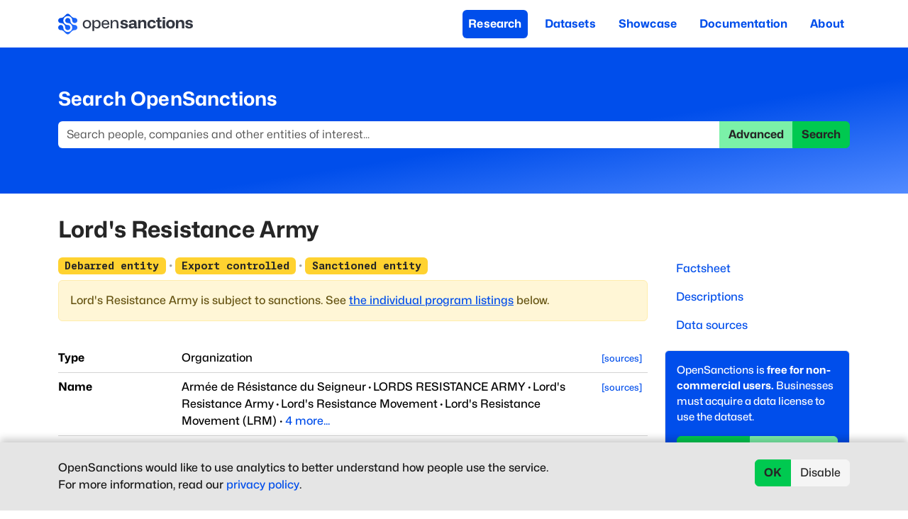

--- FILE ---
content_type: text/html; charset=utf-8
request_url: https://www.opensanctions.org/entities/NK-PvDQVbwc4rjUy9awbAdyAH/
body_size: 145475
content:
<!DOCTYPE html><html lang="en" class="__variable_bf27a5 __variable_9a4e39"><head><meta charSet="utf-8"/><meta name="viewport" content="width=device-width, initial-scale=1"/><link rel="preload" as="image" href="https://assets.opensanctions.org/images/nura/logo-oneline-color.svg"/><link rel="preload" as="image" href="https://assets.opensanctions.org/images/iso27001-alt.png"/><link rel="stylesheet" href="/_next/static/css/eb0f272aa27c95b1.css" data-precedence="next"/><link rel="stylesheet" href="/_next/static/css/4bc084a3c5ad10b7.css" data-precedence="next"/><link rel="stylesheet" href="/_next/static/css/ce366ec65523a9a8.css" data-precedence="next"/><link rel="stylesheet" href="/_next/static/css/2c8bbd67aaade53d.css" data-precedence="next"/><link rel="stylesheet" href="/_next/static/css/d43db1b85b8a7964.css" data-precedence="next"/><link rel="preload" as="script" fetchPriority="low" href="/_next/static/chunks/webpack-93bd9db71580a5e1.js"/><script src="/_next/static/chunks/4bd1b696-2344c7e56caf6588.js" async=""></script><script src="/_next/static/chunks/1255-aac3b3e869634bf5.js" async=""></script><script src="/_next/static/chunks/main-app-2a11f0c71f294049.js" async=""></script><script src="/_next/static/chunks/7656-58a6f689b555767b.js" async=""></script><script src="/_next/static/chunks/9128-48fda85b3ee12971.js" async=""></script><script src="/_next/static/chunks/app/entities/%5BentityId%5D/page-3ecac14395ab8e49.js" async=""></script><link rel="search" type="application/opensearchdescription+xml" title="OpenSanctions Search" href="/opensearch.xml"/><meta name="theme-color" content="#2563eb"/><title>Lord&#x27;s Resistance Army - OpenSanctions</title><meta name="application-name" content="OpenSanctions.org"/><meta name="creator" content="OpenSanctions"/><meta name="robots" content="index"/><link rel="canonical" href="https://www.opensanctions.org/entities/NK-PvDQVbwc4rjUy9awbAdyAH/"/><meta property="og:title" content="Lord&#x27;s Resistance Army"/><meta property="og:site_name" content="OpenSanctions.org"/><meta property="og:image" content="https://assets.opensanctions.org/images/nura/social.png"/><meta name="twitter:card" content="summary_large_image"/><meta name="twitter:creator" content="@open_sanctions"/><meta name="twitter:title" content="Lord&#x27;s Resistance Army"/><meta name="twitter:image" content="https://assets.opensanctions.org/images/nura/social.png"/><link rel="icon" href="https://assets.opensanctions.org/images/nura/favicon-32.png"/><link rel="apple-touch-icon" href="https://assets.opensanctions.org/images/nura/logo-icon-color.png"/><script src="/_next/static/chunks/polyfills-42372ed130431b0a.js" noModule=""></script></head><body><div hidden=""><!--$--><!--/$--></div><div class="Layout_page__19dSO"><nav role="banner" class="Navigation_navBar__sk77s navbar navbar-expand-lg navbar-light"><div class="container"><a href="/"><span class="navbar-brand"><img src="https://assets.opensanctions.org/images/nura/logo-oneline-color.svg" width="190" height="30" class="align-top" alt="OpenSanctions"/></span></a><button type="button" aria-label="Toggle navigation" class="Navigation_navToggle__Wj4Vx navbar-toggler collapsed"><span class="navbar-toggler-icon"></span></button><div class="justify-content-end navbar-collapse collapse"><div class="justify-content-end Navigation_nav__xzeZ_ navbar-nav nav-pills" aria-label="Site menu" role="navigation"><a class="nav-link Navigation_navItem__AZAkl Navigation_active__YkwCH" href="/research/">Research</a><a class="nav-link Navigation_navItem__AZAkl" href="/datasets/">Datasets</a><a class="nav-link Navigation_navItem__AZAkl" href="/showcase/">Showcase</a><a class="nav-link Navigation_navItem__AZAkl" href="/docs/">Documentation</a><a class="nav-link Navigation_navItem__AZAkl" href="/docs/about/">About</a></div></div></div></nav><div class="Research_researchBar__DZDw4 d-print-none"><div class="container"><h2>Search OpenSanctions</h2><form class="d-flex" action="/search/"><div class="input-group"><input placeholder="Search people, companies and other entities of interest..." aria-label="Search" type="search" class="form-control" name="q" value=""/><a role="button" tabindex="0" href="/advancedsearch" class="d-print-none btn btn-tertiary">Advanced</a><button type="submit" class="d-print-none btn btn-secondary">Search</button></div></form></div></div><div class="container"><div class="row"><div class="col-md-9"><h1>Lord&#x27;s Resistance Army</h1></div><div class="col-md-3"></div></div><div class="row"><div class="order-1 col-md-9"><a id="factsheet"></a><div class="Entity_topicsArea__U005v"><div class="Entity_topicsList__mso9E"><span><span class="badge bg-warning">Debarred entity</span></span><span class="util_spacer__ng_FO"> · </span><span><span class="badge bg-warning">Export controlled</span></span><span class="util_spacer__ng_FO"> · </span><span><span class="badge bg-warning">Sanctioned entity</span></span></div><div role="alert" class="fade Entity_topicsNarrative__Kqtuq alert alert-warning show">Lord&#x27;s Resistance Army<!-- --> is subject to sanctions.<!-- --> See <a href="#rel.sanctions">the individual program listings</a> below.</div></div><table class="Entity_factsheet__EG_nj table"><tbody><tr><th class="Entity_cardProp___SB80">Type</th><td colSpan="4">Organization</td><td class="Entity_rawColumn__rjfQd"><a class="Entity_rawLink__byz8x" data-nosnippet="true" href="/statements/NK-PvDQVbwc4rjUy9awbAdyAH/?prop=id">[sources]</a></td></tr><tr><th class="Entity_cardProp___SB80">Name</th><td colSpan="4"><span>Armée de Résistance du Seigneur</span><span class="util_spacer__ng_FO"> · </span><span>LORDS RESISTANCE ARMY</span><span class="util_spacer__ng_FO"> · </span><span>Lord&#x27;s Resistance Army</span><span class="util_spacer__ng_FO"> · </span><span>Lord&#x27;s Resistance Movement</span><span class="util_spacer__ng_FO"> · </span><span>Lord&#x27;s Resistance Movement (LRM)</span> · <span class="util_expandLink__6JZMl">4 more...</span></td><td class="Entity_rawColumn__rjfQd"><a class="Entity_rawLink__byz8x" data-nosnippet="true" href="/statements/NK-PvDQVbwc4rjUy9awbAdyAH/?prop=name">[sources]</a></td></tr><tr><th class="Entity_cardProp___SB80">Alias</th><td colSpan="4"><span>Lord&#x27;s Resistance Army</span><span class="util_spacer__ng_FO"> · </span><span>Lord&#x27;s Resistance Movement</span><span class="util_spacer__ng_FO"> · </span><span>Lord&#x27;s Resistance Movement (LRM)</span><span class="util_spacer__ng_FO"> · </span><span>Lord&#x27;s Resistance Movement/Army</span><span class="util_spacer__ng_FO"> · </span><span>Lord&#x27;s Resistance Movement/Army (LRM/A)</span> · <span class="util_expandLink__6JZMl">10 more...<!-- --></span></td><td class="Entity_rawColumn__rjfQd"><a class="Entity_rawLink__byz8x" data-nosnippet="true" href="/statements/NK-PvDQVbwc4rjUy9awbAdyAH/?prop=alias">[sources]</a></td></tr><tr><th class="Entity_cardProp___SB80">Weak alias</th><td colSpan="4"><span>LRA</span><span class="util_spacer__ng_FO"> · </span><span>LRM</span><span class="util_spacer__ng_FO"> · </span><span>LRM/A</span></td><td class="Entity_rawColumn__rjfQd"><a class="Entity_rawLink__byz8x" data-nosnippet="true" href="/statements/NK-PvDQVbwc4rjUy9awbAdyAH/?prop=weakAlias">[sources]</a></td></tr><tr><th class="Entity_cardProp___SB80">Legal form</th><td colSpan="4"><span class="text-muted">not available</span></td><td class="Entity_rawColumn__rjfQd"><a class="Entity_rawLink__byz8x" data-nosnippet="true" href="/statements/NK-PvDQVbwc4rjUy9awbAdyAH/?prop=legalForm">[sources]</a></td></tr><tr><th class="Entity_cardProp___SB80">Country</th><td colSpan="4"><span>DR Congo</span><span class="util_spacer__ng_FO"> · </span><span>Central African Republic</span></td><td class="Entity_rawColumn__rjfQd"><a class="Entity_rawLink__byz8x" data-nosnippet="true" href="/statements/NK-PvDQVbwc4rjUy9awbAdyAH/?prop=country">[sources]</a></td></tr><tr><th class="Entity_cardProp___SB80">Program</th><td colSpan="4"><span>Section 411 of the USA PATRIOT ACT of 2001 (8 U.S.C. § 1182) Terrorist Exclusion List (TEL)</span></td><td class="Entity_rawColumn__rjfQd"><a class="Entity_rawLink__byz8x" data-nosnippet="true" href="/statements/NK-PvDQVbwc4rjUy9awbAdyAH/?prop=program">[sources]</a></td></tr><tr><th class="Entity_cardProp___SB80">Unique Entity ID</th><td colSpan="4"><span><code>HBAFGH4P9WL1</code></span></td><td class="Entity_rawColumn__rjfQd"><a class="Entity_rawLink__byz8x" data-nosnippet="true" href="/statements/NK-PvDQVbwc4rjUy9awbAdyAH/?prop=uniqueEntityId">[sources]</a></td></tr><tr><th class="Entity_cardProp___SB80">Status</th><td colSpan="4"><span class="text-muted">not available</span></td><td class="Entity_rawColumn__rjfQd"><a class="Entity_rawLink__byz8x" data-nosnippet="true" href="/statements/NK-PvDQVbwc4rjUy9awbAdyAH/?prop=status">[sources]</a></td></tr><tr><th class="Entity_cardProp___SB80">Address</th><td colSpan="4"><span>(Reported address: Kafia Kingi (a territory on the border of Sudan and South Sudan whose final status has yet to be determined). As of January 2015, 500 Lord’s Resistance Army elements were reportedly expelled from the Sudan.)</span><span class="util_spacer__ng_FO"> · </span><span>Bas-Uolo</span><span class="util_spacer__ng_FO"> · </span><span>Bas-Uolo Democratic Republic of the Congo</span><span class="util_spacer__ng_FO"> · </span><span>Bas-Uolo, CONGO, Democratic Republic of (was Zaire)</span><span class="util_spacer__ng_FO"> · </span><span>Bas-Uolo, Congo (Democratic Republic)</span> · <span class="util_expandLink__6JZMl">42 more...</span></td><td class="Entity_rawColumn__rjfQd"><a class="Entity_rawLink__byz8x" data-nosnippet="true" href="/statements/NK-PvDQVbwc4rjUy9awbAdyAH/?prop=address">[sources]</a></td></tr><tr><th class="Entity_cardProp___SB80">Source link</th><td colSpan="4"><span><a href="http://eur-lex.europa.eu/legal-content/EN/TXT/PDF/?uri=CELEX:32017R0906&amp;from=EN" rel="noreferrer" target="_blank" title="eur-lex.europa.eu"><svg xmlns="http://www.w3.org/2000/svg" viewBox="0 0 16 16" width="1em" height="1em" fill="currentColor" class="bi bi-link-45deg bsIcon"><path d="M4.715 6.542 3.343 7.914a3 3 0 1 0 4.243 4.243l1.828-1.829A3 3 0 0 0 8.586 5.5L8 6.086a1 1 0 0 0-.154.199 2 2 0 0 1 .861 3.337L6.88 11.45a2 2 0 1 1-2.83-2.83l.793-.792a4 4 0 0 1-.128-1.287z"></path><path d="M6.586 4.672A3 3 0 0 0 7.414 9.5l.775-.776a2 2 0 0 1-.896-3.346L9.12 3.55a2 2 0 1 1 2.83 2.83l-.793.792c.112.42.155.855.128 1.287l1.372-1.372a3 3 0 1 0-4.243-4.243z"></path></svg></a><a href="http://eur-lex.europa.eu/legal-content/EN/TXT/PDF/?uri=CELEX:32017R0906&amp;from=EN" rel="noreferrer" target="_blank" title="http://eur-lex.europa.eu/legal-content/EN/TXT/PDF/?uri=CELEX:32017R0906&amp;from=EN">eur-lex.europa.eu</a></span><span class="util_spacer__ng_FO"> · </span><span><a href="https://gels-avoirs.dgtresor.gouv.fr/Gels/RegistreDetail?idRegistre=1929" rel="noreferrer" target="_blank" title="gels-avoirs.dgtresor.gouv.fr"><svg xmlns="http://www.w3.org/2000/svg" viewBox="0 0 16 16" width="1em" height="1em" fill="currentColor" class="bi bi-link-45deg bsIcon"><path d="M4.715 6.542 3.343 7.914a3 3 0 1 0 4.243 4.243l1.828-1.829A3 3 0 0 0 8.586 5.5L8 6.086a1 1 0 0 0-.154.199 2 2 0 0 1 .861 3.337L6.88 11.45a2 2 0 1 1-2.83-2.83l.793-.792a4 4 0 0 1-.128-1.287z"></path><path d="M6.586 4.672A3 3 0 0 0 7.414 9.5l.775-.776a2 2 0 0 1-.896-3.346L9.12 3.55a2 2 0 1 1 2.83 2.83l-.793.792c.112.42.155.855.128 1.287l1.372-1.372a3 3 0 1 0-4.243-4.243z"></path></svg></a><a href="https://gels-avoirs.dgtresor.gouv.fr/Gels/RegistreDetail?idRegistre=1929" rel="noreferrer" target="_blank" title="https://gels-avoirs.dgtresor.gouv.fr/Gels/RegistreDetail?idRegistre=1929">gels-avoirs.dgtresor.gouv.fr</a></span><span class="util_spacer__ng_FO"> · </span><span><a href="https://home.treasury.gov/news/press-releases/sm1087" rel="noreferrer" target="_blank" title="home.treasury.gov"><svg xmlns="http://www.w3.org/2000/svg" viewBox="0 0 16 16" width="1em" height="1em" fill="currentColor" class="bi bi-link-45deg bsIcon"><path d="M4.715 6.542 3.343 7.914a3 3 0 1 0 4.243 4.243l1.828-1.829A3 3 0 0 0 8.586 5.5L8 6.086a1 1 0 0 0-.154.199 2 2 0 0 1 .861 3.337L6.88 11.45a2 2 0 1 1-2.83-2.83l.793-.792a4 4 0 0 1-.128-1.287z"></path><path d="M6.586 4.672A3 3 0 0 0 7.414 9.5l.775-.776a2 2 0 0 1-.896-3.346L9.12 3.55a2 2 0 1 1 2.83 2.83l-.793.792c.112.42.155.855.128 1.287l1.372-1.372a3 3 0 1 0-4.243-4.243z"></path></svg></a><a href="https://home.treasury.gov/news/press-releases/sm1087" rel="noreferrer" target="_blank" title="https://home.treasury.gov/news/press-releases/sm1087">home.treasury.gov</a></span><span class="util_spacer__ng_FO"> · </span><span><a href="https://sanctionssearch.ofac.treas.gov/Details.aspx?id=19100" rel="noreferrer" target="_blank" title="sanctionssearch.ofac.treas.gov"><svg xmlns="http://www.w3.org/2000/svg" viewBox="0 0 16 16" width="1em" height="1em" fill="currentColor" class="bi bi-link-45deg bsIcon"><path d="M4.715 6.542 3.343 7.914a3 3 0 1 0 4.243 4.243l1.828-1.829A3 3 0 0 0 8.586 5.5L8 6.086a1 1 0 0 0-.154.199 2 2 0 0 1 .861 3.337L6.88 11.45a2 2 0 1 1-2.83-2.83l.793-.792a4 4 0 0 1-.128-1.287z"></path><path d="M6.586 4.672A3 3 0 0 0 7.414 9.5l.775-.776a2 2 0 0 1-.896-3.346L9.12 3.55a2 2 0 1 1 2.83 2.83l-.793.792c.112.42.155.855.128 1.287l1.372-1.372a3 3 0 1 0-4.243-4.243z"></path></svg></a><a href="https://sanctionssearch.ofac.treas.gov/Details.aspx?id=19100" rel="noreferrer" target="_blank" title="https://sanctionssearch.ofac.treas.gov/Details.aspx?id=19100">sanctionssearch.ofac.treas.gov</a></span></td><td class="Entity_rawColumn__rjfQd"><a class="Entity_rawLink__byz8x" data-nosnippet="true" href="/statements/NK-PvDQVbwc4rjUy9awbAdyAH/?prop=sourceUrl">[sources]</a></td></tr><tr><th class="Entity_cardProp___SB80">Last change<a href="/faq/81/last-change/" class="d-print-none util_helpLink__ROdJB"><sup><svg xmlns="http://www.w3.org/2000/svg" viewBox="0 0 16 16" width="10" height="10" fill="currentColor" class="bi bi-question-circle-fill"><path d="M16 8A8 8 0 1 1 0 8a8 8 0 0 1 16 0M5.496 6.033h.825c.138 0 .248-.113.266-.25.09-.656.54-1.134 1.342-1.134.686 0 1.314.343 1.314 1.168 0 .635-.374.927-.965 1.371-.673.489-1.206 1.06-1.168 1.987l.003.217a.25.25 0 0 0 .25.246h.811a.25.25 0 0 0 .25-.25v-.105c0-.718.273-.927 1.01-1.486.609-.463 1.244-.977 1.244-2.056 0-1.511-1.276-2.241-2.673-2.241-1.267 0-2.655.59-2.75 2.286a.237.237 0 0 0 .241.247m2.325 6.443c.61 0 1.029-.394 1.029-.927 0-.552-.42-.94-1.029-.94-.584 0-1.009.388-1.009.94 0 .533.425.927 1.01.927z"></path></svg></sup></a></th><td><time dateTime="2026-01-14T07:56:30" class="util_formattedDate__i6BYn">2026-01-14</time></td><th>Last processed<a href="/faq/4/update-frequency/" class="d-print-none util_helpLink__ROdJB"><sup><svg xmlns="http://www.w3.org/2000/svg" viewBox="0 0 16 16" width="10" height="10" fill="currentColor" class="bi bi-question-circle-fill"><path d="M16 8A8 8 0 1 1 0 8a8 8 0 0 1 16 0M5.496 6.033h.825c.138 0 .248-.113.266-.25.09-.656.54-1.134 1.342-1.134.686 0 1.314.343 1.314 1.168 0 .635-.374.927-.965 1.371-.673.489-1.206 1.06-1.168 1.987l.003.217a.25.25 0 0 0 .25.246h.811a.25.25 0 0 0 .25-.25v-.105c0-.718.273-.927 1.01-1.486.609-.463 1.244-.977 1.244-2.056 0-1.511-1.276-2.241-2.673-2.241-1.267 0-2.655.59-2.75 2.286a.237.237 0 0 0 .241.247m2.325 6.443c.61 0 1.029-.394 1.029-.927 0-.552-.42-.94-1.029-.94-.584 0-1.009.388-1.009.94 0 .533.425.927 1.01.927z"></path></svg></sup></a></th><td><time dateTime="2026-01-16T16:57:02" class="util_formattedDate__i6BYn">2026-01-16</time></td><th>First seen</th><td><time dateTime="2022-04-27T18:12:14" class="util_formattedDate__i6BYn">2022-04-27</time></td></tr></tbody></table><div class="Entity_entityPageSection__7vAFZ"><h2><a id="notes"></a>Descriptions</h2><figure class="Entity_statementNote__53BQ_"><blockquote><p>Emerged in northern Uganda in the 1980s. Has engaged in the abduction, killing and mutilation of thousands of civilians in Central Africa, including hundreds in the Central African Republic. The leader is Joseph Kony (CFi.009).</p></blockquote><figcaption>—<!-- --> <a href="/datasets/au_dfat_sanctions/"><span><svg xmlns="http://www.w3.org/2000/svg" viewBox="0 0 16 16" width="1em" height="1em" fill="currentColor" class="bi bi-server bsIcon"><path d="M1.333 2.667C1.333 1.194 4.318 0 8 0s6.667 1.194 6.667 2.667V4c0 1.473-2.985 2.667-6.667 2.667S1.333 5.473 1.333 4z"></path><path d="M1.333 6.334v3C1.333 10.805 4.318 12 8 12s6.667-1.194 6.667-2.667V6.334a6.5 6.5 0 0 1-1.458.79C11.81 7.684 9.967 8 8 8s-3.809-.317-5.208-.876a6.5 6.5 0 0 1-1.458-.79z"></path><path d="M14.667 11.668a6.5 6.5 0 0 1-1.458.789c-1.4.56-3.242.876-5.21.876-1.966 0-3.809-.316-5.208-.876a6.5 6.5 0 0 1-1.458-.79v1.666C1.333 14.806 4.318 16 8 16s6.667-1.194 6.667-2.667z"></path></svg> <!-- -->Australian Sanctions Consolidated List</span></a>, <time dateTime="2023-04-20T12:10:15" class="util_formattedDate__i6BYn">2023-04-20</time></figcaption></figure><figure class="Entity_statementNote__53BQ_"><blockquote><p>(a territory on the border of Sudan and South Sudan whose final status has yet to be determined)</p></blockquote><figcaption>—<!-- --> <a href="/datasets/be_fod_sanctions/"><span><svg xmlns="http://www.w3.org/2000/svg" viewBox="0 0 16 16" width="1em" height="1em" fill="currentColor" class="bi bi-server bsIcon"><path d="M1.333 2.667C1.333 1.194 4.318 0 8 0s6.667 1.194 6.667 2.667V4c0 1.473-2.985 2.667-6.667 2.667S1.333 5.473 1.333 4z"></path><path d="M1.333 6.334v3C1.333 10.805 4.318 12 8 12s6.667-1.194 6.667-2.667V6.334a6.5 6.5 0 0 1-1.458.79C11.81 7.684 9.967 8 8 8s-3.809-.317-5.208-.876a6.5 6.5 0 0 1-1.458-.79z"></path><path d="M14.667 11.668a6.5 6.5 0 0 1-1.458.789c-1.4.56-3.242.876-5.21.876-1.966 0-3.809-.316-5.208-.876a6.5 6.5 0 0 1-1.458-.79v1.666C1.333 14.806 4.318 16 8 16s6.667-1.194 6.667-2.667z"></path></svg> <!-- -->Belgian Financial Sanctions</span></a>, <time dateTime="2023-04-20T12:13:17" class="util_formattedDate__i6BYn">2023-04-20</time></figcaption></figure><figure class="Entity_statementNote__53BQ_"><blockquote><p>(Date of UN designation: 2016-03-07)</p></blockquote><figcaption>—<!-- --> <a href="/datasets/be_fod_sanctions/"><span><svg xmlns="http://www.w3.org/2000/svg" viewBox="0 0 16 16" width="1em" height="1em" fill="currentColor" class="bi bi-server bsIcon"><path d="M1.333 2.667C1.333 1.194 4.318 0 8 0s6.667 1.194 6.667 2.667V4c0 1.473-2.985 2.667-6.667 2.667S1.333 5.473 1.333 4z"></path><path d="M1.333 6.334v3C1.333 10.805 4.318 12 8 12s6.667-1.194 6.667-2.667V6.334a6.5 6.5 0 0 1-1.458.79C11.81 7.684 9.967 8 8 8s-3.809-.317-5.208-.876a6.5 6.5 0 0 1-1.458-.79z"></path><path d="M14.667 11.668a6.5 6.5 0 0 1-1.458.789c-1.4.56-3.242.876-5.21.876-1.966 0-3.809-.316-5.208-.876a6.5 6.5 0 0 1-1.458-.79v1.666C1.333 14.806 4.318 16 8 16s6.667-1.194 6.667-2.667z"></path></svg> <!-- -->Belgian Financial Sanctions</span></a>, <time dateTime="2025-12-01T20:51:03" class="util_formattedDate__i6BYn">2025-12-01</time></figcaption></figure><figure class="Entity_statementNote__53BQ_"><blockquote><p>Emerged in northern Uganda in the 1980s. Has engaged in the abduction, killing and mutilation of thousands of civilians in Central Africa, including hundreds in the Central African Republic. The leader is Joseph Kony (CFi.009, SSID 33976).</p></blockquote><figcaption>—<!-- --> <a href="/datasets/ch_seco_sanctions/"><span><svg xmlns="http://www.w3.org/2000/svg" viewBox="0 0 16 16" width="1em" height="1em" fill="currentColor" class="bi bi-server bsIcon"><path d="M1.333 2.667C1.333 1.194 4.318 0 8 0s6.667 1.194 6.667 2.667V4c0 1.473-2.985 2.667-6.667 2.667S1.333 5.473 1.333 4z"></path><path d="M1.333 6.334v3C1.333 10.805 4.318 12 8 12s6.667-1.194 6.667-2.667V6.334a6.5 6.5 0 0 1-1.458.79C11.81 7.684 9.967 8 8 8s-3.809-.317-5.208-.876a6.5 6.5 0 0 1-1.458-.79z"></path><path d="M14.667 11.668a6.5 6.5 0 0 1-1.458.789c-1.4.56-3.242.876-5.21.876-1.966 0-3.809-.316-5.208-.876a6.5 6.5 0 0 1-1.458-.79v1.666C1.333 14.806 4.318 16 8 16s6.667-1.194 6.667-2.667z"></path></svg> <!-- -->Swiss SECO Sanctions/Embargoes</span></a>, <time dateTime="2023-04-20T12:16:14" class="util_formattedDate__i6BYn">2023-04-20</time></figcaption></figure><figure class="Entity_statementNote__53BQ_"><blockquote><p>(a territory on the border of Sudan and South Sudan whose final status has yet to be determined)</p></blockquote><figcaption>—<!-- --> <a href="/datasets/eu_fsf/"><span><svg xmlns="http://www.w3.org/2000/svg" viewBox="0 0 16 16" width="1em" height="1em" fill="currentColor" class="bi bi-server bsIcon"><path d="M1.333 2.667C1.333 1.194 4.318 0 8 0s6.667 1.194 6.667 2.667V4c0 1.473-2.985 2.667-6.667 2.667S1.333 5.473 1.333 4z"></path><path d="M1.333 6.334v3C1.333 10.805 4.318 12 8 12s6.667-1.194 6.667-2.667V6.334a6.5 6.5 0 0 1-1.458.79C11.81 7.684 9.967 8 8 8s-3.809-.317-5.208-.876a6.5 6.5 0 0 1-1.458-.79z"></path><path d="M14.667 11.668a6.5 6.5 0 0 1-1.458.789c-1.4.56-3.242.876-5.21.876-1.966 0-3.809-.316-5.208-.876a6.5 6.5 0 0 1-1.458-.79v1.666C1.333 14.806 4.318 16 8 16s6.667-1.194 6.667-2.667z"></path></svg> <!-- -->EU Financial Sanctions Files (FSF)</span></a>, <time dateTime="2023-04-20T18:00:25" class="util_formattedDate__i6BYn">2023-04-20</time></figcaption></figure><figure class="Entity_statementNote__53BQ_"><blockquote><p>A émergé dans le nord de l&#x27;Ouganda dans les années 80. A enlevé, tué et mutilé des milliers de civils en Afrique centrale, dont des centaines en République centrafricaine. Son chef est Joseph Kony - Inscrite pour s&#x27;être livrée ou avoir apporté un appui à des actes qui compromettent la paix, la stabilité ou la sécurité en République centrafricaine  - Pour y avoir préparé, donné l&#x27;ordre de commettre ou commis des actes contraires au droit international des droits de l&#x27;homme ou au droit international humanitaire ou constituant des atteintes aux droits de l&#x27;homme ou des violations de ces droits, notamment des violences sexuelles, attaques dirigées contre des civils, attentats à motivation ethnique ou religieuse, attentats commis contre des écoles et des hôpitaux, enlèvements, déplacements forcés , pour avoir recruté ou utilisé des enfants dans le conflit armé du pays, en violation du droit international et pour avoir apporté un appui à des groupes armés ou à des réseaux criminels par l&#x27;exploitation illégale ou le trafic de ressources naturelles de la République centrafricaine telles que les diamants, l&#x27;or, les espèces sauvages ou les produits qui en sont tirés.</p></blockquote><figcaption>—<!-- --> <a href="/datasets/fr_tresor_gels_avoir/"><span><svg xmlns="http://www.w3.org/2000/svg" viewBox="0 0 16 16" width="1em" height="1em" fill="currentColor" class="bi bi-server bsIcon"><path d="M1.333 2.667C1.333 1.194 4.318 0 8 0s6.667 1.194 6.667 2.667V4c0 1.473-2.985 2.667-6.667 2.667S1.333 5.473 1.333 4z"></path><path d="M1.333 6.334v3C1.333 10.805 4.318 12 8 12s6.667-1.194 6.667-2.667V6.334a6.5 6.5 0 0 1-1.458.79C11.81 7.684 9.967 8 8 8s-3.809-.317-5.208-.876a6.5 6.5 0 0 1-1.458-.79z"></path><path d="M14.667 11.668a6.5 6.5 0 0 1-1.458.789c-1.4.56-3.242.876-5.21.876-1.966 0-3.809-.316-5.208-.876a6.5 6.5 0 0 1-1.458-.79v1.666C1.333 14.806 4.318 16 8 16s6.667-1.194 6.667-2.667z"></path></svg> <!-- -->French National Asset Freezing System</span></a>, <time dateTime="2023-04-20T10:12:18" class="util_formattedDate__i6BYn">2023-04-20</time></figcaption></figure><figure class="Entity_statementNote__53BQ_"><blockquote><p>1980年代にウガンダ北部で誕生した。中央アフリカ共和国の数百名を含め、中部アフリカの市民数千人の拉致、殺害及び身体切断に従事している。指導者はジョセフ・コニー（制裁対象個人リストの9番目に掲載）である。同団体に対するインターポール(国際刑事警察機構)・国連安全保障理事会特別手配書のウェブ・リンク：</p></blockquote><figcaption>—<!-- --> <a href="/datasets/jp_mof_sanctions/"><span><svg xmlns="http://www.w3.org/2000/svg" viewBox="0 0 16 16" width="1em" height="1em" fill="currentColor" class="bi bi-server bsIcon"><path d="M1.333 2.667C1.333 1.194 4.318 0 8 0s6.667 1.194 6.667 2.667V4c0 1.473-2.985 2.667-6.667 2.667S1.333 5.473 1.333 4z"></path><path d="M1.333 6.334v3C1.333 10.805 4.318 12 8 12s6.667-1.194 6.667-2.667V6.334a6.5 6.5 0 0 1-1.458.79C11.81 7.684 9.967 8 8 8s-3.809-.317-5.208-.876a6.5 6.5 0 0 1-1.458-.79z"></path><path d="M14.667 11.668a6.5 6.5 0 0 1-1.458.789c-1.4.56-3.242.876-5.21.876-1.966 0-3.809-.316-5.208-.876a6.5 6.5 0 0 1-1.458-.79v1.666C1.333 14.806 4.318 16 8 16s6.667-1.194 6.667-2.667z"></path></svg> <!-- -->Japan Economic Sanctions and List of Eligible People</span></a>, <time dateTime="2023-04-20T12:01:20" class="util_formattedDate__i6BYn">2023-04-20</time></figcaption></figure><figure class="Entity_statementNote__53BQ_"><blockquote><p>Adresse : RÉPUBLIQUE CENTRAFRICAINE : Vakaga,
RÉPUBLIQUE CENTRAFRICAINE : Haute-Kotto,
RÉPUBLIQUE CENTRAFRICAINE : Basse-Kotto,
RÉPUBLIQUE CENTRAFRICAINE : Haut-Mbomou,
RÉPUBLIQUE CENTRAFRICAINE : Mbomou,
RÉPUBLIQUE DÉMOCRATIQUE DU CONGO : Haut-Uolo,
RÉPUBLIQUE DÉMOCRATIQUE DU CONGO : Bas-Uolo,
Kafia Kingi  (territoire situé à la frontière entre le Soudan et le Soudan du Sud dont le statut final reste à déterminer).</p></blockquote><figcaption>—<!-- --> <a href="/datasets/mc_fund_freezes/"><span><svg xmlns="http://www.w3.org/2000/svg" viewBox="0 0 16 16" width="1em" height="1em" fill="currentColor" class="bi bi-server bsIcon"><path d="M1.333 2.667C1.333 1.194 4.318 0 8 0s6.667 1.194 6.667 2.667V4c0 1.473-2.985 2.667-6.667 2.667S1.333 5.473 1.333 4z"></path><path d="M1.333 6.334v3C1.333 10.805 4.318 12 8 12s6.667-1.194 6.667-2.667V6.334a6.5 6.5 0 0 1-1.458.79C11.81 7.684 9.967 8 8 8s-3.809-.317-5.208-.876a6.5 6.5 0 0 1-1.458-.79z"></path><path d="M14.667 11.668a6.5 6.5 0 0 1-1.458.789c-1.4.56-3.242.876-5.21.876-1.966 0-3.809-.316-5.208-.876a6.5 6.5 0 0 1-1.458-.79v1.666C1.333 14.806 4.318 16 8 16s6.667-1.194 6.667-2.667z"></path></svg> <!-- -->Monaco National Fund Freezing List</span></a>, <time dateTime="2024-08-14T02:02:06" class="util_formattedDate__i6BYn">2024-08-14</time></figcaption></figure><figure class="Entity_statementNote__53BQ_"><blockquote><p>Emerged in northern Uganda in the 1980s. Has engaged in the abduction, killing and mutilation of thousands of civilians in Central Africa, including hundreds in the Central African Republic. The leader is Joseph Kony (CFi.009).</p></blockquote><figcaption>—<!-- --> <a href="/datasets/un_sc_sanctions/"><span><svg xmlns="http://www.w3.org/2000/svg" viewBox="0 0 16 16" width="1em" height="1em" fill="currentColor" class="bi bi-server bsIcon"><path d="M1.333 2.667C1.333 1.194 4.318 0 8 0s6.667 1.194 6.667 2.667V4c0 1.473-2.985 2.667-6.667 2.667S1.333 5.473 1.333 4z"></path><path d="M1.333 6.334v3C1.333 10.805 4.318 12 8 12s6.667-1.194 6.667-2.667V6.334a6.5 6.5 0 0 1-1.458.79C11.81 7.684 9.967 8 8 8s-3.809-.317-5.208-.876a6.5 6.5 0 0 1-1.458-.79z"></path><path d="M14.667 11.668a6.5 6.5 0 0 1-1.458.789c-1.4.56-3.242.876-5.21.876-1.966 0-3.809-.316-5.208-.876a6.5 6.5 0 0 1-1.458-.79v1.666C1.333 14.806 4.318 16 8 16s6.667-1.194 6.667-2.667z"></path></svg> <!-- -->UN Security Council Consolidated Sanctions</span></a>, <time dateTime="2023-04-20T10:52:14" class="util_formattedDate__i6BYn">2023-04-20</time></figcaption></figure><figure class="Entity_statementNote__53BQ_"><blockquote><p>Emerged in northern Uganda in the 1980s. Has engaged in the abduction, killing and mutilation of thousands of civilians in Central Africa, including hundreds in the Central African Republic. The leader is Joseph Kony (CFi.009).</p></blockquote><figcaption>—<!-- --> <a href="/datasets/za_fic_sanctions/"><span><svg xmlns="http://www.w3.org/2000/svg" viewBox="0 0 16 16" width="1em" height="1em" fill="currentColor" class="bi bi-server bsIcon"><path d="M1.333 2.667C1.333 1.194 4.318 0 8 0s6.667 1.194 6.667 2.667V4c0 1.473-2.985 2.667-6.667 2.667S1.333 5.473 1.333 4z"></path><path d="M1.333 6.334v3C1.333 10.805 4.318 12 8 12s6.667-1.194 6.667-2.667V6.334a6.5 6.5 0 0 1-1.458.79C11.81 7.684 9.967 8 8 8s-3.809-.317-5.208-.876a6.5 6.5 0 0 1-1.458-.79z"></path><path d="M14.667 11.668a6.5 6.5 0 0 1-1.458.789c-1.4.56-3.242.876-5.21.876-1.966 0-3.809-.316-5.208-.876a6.5 6.5 0 0 1-1.458-.79v1.666C1.333 14.806 4.318 16 8 16s6.667-1.194 6.667-2.667z"></path></svg> <!-- -->South Africa Targeted Financial Sanctions</span></a>, <time dateTime="2024-10-29T18:45:02" class="util_formattedDate__i6BYn">2024-10-29</time></figcaption></figure></div><h2><a id="links"></a>Relationships</h2><!--$?--><template id="B:0"></template><div class="util_spinner__w_BIx"><div class="spinner-grow text-secondary"></div></div><!--/$--><div class="Entity_entityPageSection__7vAFZ"><h2><a id="sources"></a>Data sources</h2><div class="Dataset_item__XfI3h card"><div class="card-body"><a href="/datasets/au_dfat_sanctions/" class="Dataset_itemHeader__VZTMZ"><svg xmlns="http://www.w3.org/2000/svg" viewBox="0 0 16 16" width="1em" height="1em" fill="currentColor" class="bi bi-server bsIcon"><path d="M1.333 2.667C1.333 1.194 4.318 0 8 0s6.667 1.194 6.667 2.667V4c0 1.473-2.985 2.667-6.667 2.667S1.333 5.473 1.333 4z"></path><path d="M1.333 6.334v3C1.333 10.805 4.318 12 8 12s6.667-1.194 6.667-2.667V6.334a6.5 6.5 0 0 1-1.458.79C11.81 7.684 9.967 8 8 8s-3.809-.317-5.208-.876a6.5 6.5 0 0 1-1.458-.79z"></path><path d="M14.667 11.668a6.5 6.5 0 0 1-1.458.789c-1.4.56-3.242.876-5.21.876-1.966 0-3.809-.316-5.208-.876a6.5 6.5 0 0 1-1.458-.79v1.666C1.333 14.806 4.318 16 8 16s6.667-1.194 6.667-2.667z"></path></svg> <!-- -->Australian Sanctions Consolidated List<span class="Dataset_itemTargets__YSceO badge bg-dark"><span>4,826</span></span></a><p class="Dataset_itemSummary__pGRN1">The Consolidated List is a list of all persons and entities who are subject to targeted financial sanctions under Australian sanctions law</p><p class="Dataset_itemDetails__OFoR7"><span class="badge bg-light">Australia</span><span class="util_spacer__ng_FO"> · </span><span class="util_explainAnchor__oU0qP">DFAT</span> </p></div></div><div class="Dataset_item__XfI3h card"><div class="card-body"><a href="/datasets/ch_seco_sanctions/" class="Dataset_itemHeader__VZTMZ"><svg xmlns="http://www.w3.org/2000/svg" viewBox="0 0 16 16" width="1em" height="1em" fill="currentColor" class="bi bi-server bsIcon"><path d="M1.333 2.667C1.333 1.194 4.318 0 8 0s6.667 1.194 6.667 2.667V4c0 1.473-2.985 2.667-6.667 2.667S1.333 5.473 1.333 4z"></path><path d="M1.333 6.334v3C1.333 10.805 4.318 12 8 12s6.667-1.194 6.667-2.667V6.334a6.5 6.5 0 0 1-1.458.79C11.81 7.684 9.967 8 8 8s-3.809-.317-5.208-.876a6.5 6.5 0 0 1-1.458-.79z"></path><path d="M14.667 11.668a6.5 6.5 0 0 1-1.458.789c-1.4.56-3.242.876-5.21.876-1.966 0-3.809-.316-5.208-.876a6.5 6.5 0 0 1-1.458-.79v1.666C1.333 14.806 4.318 16 8 16s6.667-1.194 6.667-2.667z"></path></svg> <!-- -->Swiss SECO Sanctions/Embargoes<span class="Dataset_itemTargets__YSceO badge bg-dark"><span>8,426</span></span></a><p class="Dataset_itemSummary__pGRN1">Switzerland manages a sanctions lists with a high degree of detail on the individuals that are subject to it&#x27;s embargoes</p><p class="Dataset_itemDetails__OFoR7"><span class="badge bg-light">Switzerland</span><span class="util_spacer__ng_FO"> · </span><span class="util_explainAnchor__oU0qP">SECO</span> </p></div></div><div class="Dataset_item__XfI3h card"><div class="card-body"><a href="/datasets/tw_shtc/" class="Dataset_itemHeader__VZTMZ"><svg xmlns="http://www.w3.org/2000/svg" viewBox="0 0 16 16" width="1em" height="1em" fill="currentColor" class="bi bi-server bsIcon"><path d="M1.333 2.667C1.333 1.194 4.318 0 8 0s6.667 1.194 6.667 2.667V4c0 1.473-2.985 2.667-6.667 2.667S1.333 5.473 1.333 4z"></path><path d="M1.333 6.334v3C1.333 10.805 4.318 12 8 12s6.667-1.194 6.667-2.667V6.334a6.5 6.5 0 0 1-1.458.79C11.81 7.684 9.967 8 8 8s-3.809-.317-5.208-.876a6.5 6.5 0 0 1-1.458-.79z"></path><path d="M14.667 11.668a6.5 6.5 0 0 1-1.458.789c-1.4.56-3.242.876-5.21.876-1.966 0-3.809-.316-5.208-.876a6.5 6.5 0 0 1-1.458-.79v1.666C1.333 14.806 4.318 16 8 16s6.667-1.194 6.667-2.667z"></path></svg> <!-- -->Taiwan Strategic High-Tech Commodities Entity List<span class="Dataset_itemTargets__YSceO badge bg-dark"><span>9,980</span></span></a><p class="Dataset_itemSummary__pGRN1">Entities subject to export restrictions due to concerns about the end-use or end-users, particularly relating to weapons of mass destruction (WMD) or other military applications.
</p><p class="Dataset_itemDetails__OFoR7"><span class="badge bg-light">Taiwan</span><span class="util_spacer__ng_FO"> · </span><span class="util_explainAnchor__oU0qP">MOEA</span> </p></div></div><div class="Dataset_item__XfI3h card"><div class="card-body"><a href="/datasets/eu_fsf/" class="Dataset_itemHeader__VZTMZ"><svg xmlns="http://www.w3.org/2000/svg" viewBox="0 0 16 16" width="1em" height="1em" fill="currentColor" class="bi bi-server bsIcon"><path d="M1.333 2.667C1.333 1.194 4.318 0 8 0s6.667 1.194 6.667 2.667V4c0 1.473-2.985 2.667-6.667 2.667S1.333 5.473 1.333 4z"></path><path d="M1.333 6.334v3C1.333 10.805 4.318 12 8 12s6.667-1.194 6.667-2.667V6.334a6.5 6.5 0 0 1-1.458.79C11.81 7.684 9.967 8 8 8s-3.809-.317-5.208-.876a6.5 6.5 0 0 1-1.458-.79z"></path><path d="M14.667 11.668a6.5 6.5 0 0 1-1.458.789c-1.4.56-3.242.876-5.21.876-1.966 0-3.809-.316-5.208-.876a6.5 6.5 0 0 1-1.458-.79v1.666C1.333 14.806 4.318 16 8 16s6.667-1.194 6.667-2.667z"></path></svg> <!-- -->EU Financial Sanctions Files (FSF)<span class="Dataset_itemTargets__YSceO badge bg-dark"><span>7,488</span></span></a><p class="Dataset_itemSummary__pGRN1">As part of the Common Foreign Security Policy the European Union publishes a sanctions list that is implemented by all member states.
</p><p class="Dataset_itemDetails__OFoR7"><span class="badge bg-light">European Union</span><span class="util_spacer__ng_FO"> · </span><span class="util_explainAnchor__oU0qP">DG FISMA</span> </p></div></div><div class="Dataset_item__XfI3h card"><div class="card-body"><a href="/datasets/gb_hmt_sanctions/" class="Dataset_itemHeader__VZTMZ"><svg xmlns="http://www.w3.org/2000/svg" viewBox="0 0 16 16" width="1em" height="1em" fill="currentColor" class="bi bi-server bsIcon"><path d="M1.333 2.667C1.333 1.194 4.318 0 8 0s6.667 1.194 6.667 2.667V4c0 1.473-2.985 2.667-6.667 2.667S1.333 5.473 1.333 4z"></path><path d="M1.333 6.334v3C1.333 10.805 4.318 12 8 12s6.667-1.194 6.667-2.667V6.334a6.5 6.5 0 0 1-1.458.79C11.81 7.684 9.967 8 8 8s-3.809-.317-5.208-.876a6.5 6.5 0 0 1-1.458-.79z"></path><path d="M14.667 11.668a6.5 6.5 0 0 1-1.458.789c-1.4.56-3.242.876-5.21.876-1.966 0-3.809-.316-5.208-.876a6.5 6.5 0 0 1-1.458-.79v1.666C1.333 14.806 4.318 16 8 16s6.667-1.194 6.667-2.667z"></path></svg> <!-- -->UK HMT/OFSI Consolidated List of Targets<span class="Dataset_itemTargets__YSceO badge bg-dark"><span>7,084</span></span></a><p class="Dataset_itemSummary__pGRN1">The United Kingdom&#x27;s consolidated international sanctions list.
</p><p class="Dataset_itemDetails__OFoR7"><span class="badge bg-light">United Kingdom</span><span class="util_spacer__ng_FO"> · </span><span class="util_explainAnchor__oU0qP">OFSI</span> </p></div></div><div class="Dataset_item__XfI3h card"><div class="card-body"><a href="/datasets/us_state_terrorist_exclusion/" class="Dataset_itemHeader__VZTMZ"><svg xmlns="http://www.w3.org/2000/svg" viewBox="0 0 16 16" width="1em" height="1em" fill="currentColor" class="bi bi-server bsIcon"><path d="M1.333 2.667C1.333 1.194 4.318 0 8 0s6.667 1.194 6.667 2.667V4c0 1.473-2.985 2.667-6.667 2.667S1.333 5.473 1.333 4z"></path><path d="M1.333 6.334v3C1.333 10.805 4.318 12 8 12s6.667-1.194 6.667-2.667V6.334a6.5 6.5 0 0 1-1.458.79C11.81 7.684 9.967 8 8 8s-3.809-.317-5.208-.876a6.5 6.5 0 0 1-1.458-.79z"></path><path d="M14.667 11.668a6.5 6.5 0 0 1-1.458.789c-1.4.56-3.242.876-5.21.876-1.966 0-3.809-.316-5.208-.876a6.5 6.5 0 0 1-1.458-.79v1.666C1.333 14.806 4.318 16 8 16s6.667-1.194 6.667-2.667z"></path></svg> <!-- -->US Department of State Terrorist Exclusion<span class="Dataset_itemTargets__YSceO badge bg-dark"><span>55</span></span></a><p class="Dataset_itemSummary__pGRN1">Organizations designated as terrorist for immigration purposes.
</p><p class="Dataset_itemDetails__OFoR7"><span class="badge bg-light">United States</span><span class="util_spacer__ng_FO"> · </span><span class="util_explainAnchor__oU0qP">State</span> </p></div></div><div class="Dataset_item__XfI3h card"><div class="card-body"><a href="/datasets/za_fic_sanctions/" class="Dataset_itemHeader__VZTMZ"><svg xmlns="http://www.w3.org/2000/svg" viewBox="0 0 16 16" width="1em" height="1em" fill="currentColor" class="bi bi-server bsIcon"><path d="M1.333 2.667C1.333 1.194 4.318 0 8 0s6.667 1.194 6.667 2.667V4c0 1.473-2.985 2.667-6.667 2.667S1.333 5.473 1.333 4z"></path><path d="M1.333 6.334v3C1.333 10.805 4.318 12 8 12s6.667-1.194 6.667-2.667V6.334a6.5 6.5 0 0 1-1.458.79C11.81 7.684 9.967 8 8 8s-3.809-.317-5.208-.876a6.5 6.5 0 0 1-1.458-.79z"></path><path d="M14.667 11.668a6.5 6.5 0 0 1-1.458.789c-1.4.56-3.242.876-5.21.876-1.966 0-3.809-.316-5.208-.876a6.5 6.5 0 0 1-1.458-.79v1.666C1.333 14.806 4.318 16 8 16s6.667-1.194 6.667-2.667z"></path></svg> <!-- -->South Africa Targeted Financial Sanctions<span class="Dataset_itemTargets__YSceO badge bg-dark"><span>989</span></span></a><p class="Dataset_itemSummary__pGRN1">The South African FIC sanctions list, largely based on UN Security Council sanctions.
</p><p class="Dataset_itemDetails__OFoR7"><span class="badge bg-light">South Africa</span><span class="util_spacer__ng_FO"> · </span><span class="util_explainAnchor__oU0qP">FIC</span> </p></div></div><div class="Dataset_item__XfI3h card"><div class="card-body"><a href="/datasets/us_ofac_sdn/" class="Dataset_itemHeader__VZTMZ"><svg xmlns="http://www.w3.org/2000/svg" viewBox="0 0 16 16" width="1em" height="1em" fill="currentColor" class="bi bi-server bsIcon"><path d="M1.333 2.667C1.333 1.194 4.318 0 8 0s6.667 1.194 6.667 2.667V4c0 1.473-2.985 2.667-6.667 2.667S1.333 5.473 1.333 4z"></path><path d="M1.333 6.334v3C1.333 10.805 4.318 12 8 12s6.667-1.194 6.667-2.667V6.334a6.5 6.5 0 0 1-1.458.79C11.81 7.684 9.967 8 8 8s-3.809-.317-5.208-.876a6.5 6.5 0 0 1-1.458-.79z"></path><path d="M14.667 11.668a6.5 6.5 0 0 1-1.458.789c-1.4.56-3.242.876-5.21.876-1.966 0-3.809-.316-5.208-.876a6.5 6.5 0 0 1-1.458-.79v1.666C1.333 14.806 4.318 16 8 16s6.667-1.194 6.667-2.667z"></path></svg> <!-- -->US OFAC Specially Designated Nationals (SDN) List<span class="Dataset_itemTargets__YSceO badge bg-dark"><span>35,679</span></span></a><p class="Dataset_itemSummary__pGRN1">The primary United States&#x27; sanctions list, specially designated nationals (SDN) part.
</p><p class="Dataset_itemDetails__OFoR7"><span class="badge bg-light">United States</span><span class="util_spacer__ng_FO"> · </span><span class="util_explainAnchor__oU0qP">OFAC</span> </p></div></div><div class="Dataset_item__XfI3h card"><div class="card-body"><a href="/datasets/be_fod_sanctions/" class="Dataset_itemHeader__VZTMZ"><svg xmlns="http://www.w3.org/2000/svg" viewBox="0 0 16 16" width="1em" height="1em" fill="currentColor" class="bi bi-server bsIcon"><path d="M1.333 2.667C1.333 1.194 4.318 0 8 0s6.667 1.194 6.667 2.667V4c0 1.473-2.985 2.667-6.667 2.667S1.333 5.473 1.333 4z"></path><path d="M1.333 6.334v3C1.333 10.805 4.318 12 8 12s6.667-1.194 6.667-2.667V6.334a6.5 6.5 0 0 1-1.458.79C11.81 7.684 9.967 8 8 8s-3.809-.317-5.208-.876a6.5 6.5 0 0 1-1.458-.79z"></path><path d="M14.667 11.668a6.5 6.5 0 0 1-1.458.789c-1.4.56-3.242.876-5.21.876-1.966 0-3.809-.316-5.208-.876a6.5 6.5 0 0 1-1.458-.79v1.666C1.333 14.806 4.318 16 8 16s6.667-1.194 6.667-2.667z"></path></svg> <!-- -->Belgian Financial Sanctions<span class="Dataset_itemTargets__YSceO badge bg-dark"><span>7,452</span></span></a><p class="Dataset_itemSummary__pGRN1">Belgium extends the European FSF sanctions list on the basis of a national terrorist list, issued by the National Security Council</p><p class="Dataset_itemDetails__OFoR7"><span class="badge bg-light">Belgium</span><span class="util_spacer__ng_FO"> · </span><span class="util_explainAnchor__oU0qP">FOD</span> </p></div></div><div class="Dataset_item__XfI3h card"><div class="card-body"><a href="/datasets/fr_tresor_gels_avoir/" class="Dataset_itemHeader__VZTMZ"><svg xmlns="http://www.w3.org/2000/svg" viewBox="0 0 16 16" width="1em" height="1em" fill="currentColor" class="bi bi-server bsIcon"><path d="M1.333 2.667C1.333 1.194 4.318 0 8 0s6.667 1.194 6.667 2.667V4c0 1.473-2.985 2.667-6.667 2.667S1.333 5.473 1.333 4z"></path><path d="M1.333 6.334v3C1.333 10.805 4.318 12 8 12s6.667-1.194 6.667-2.667V6.334a6.5 6.5 0 0 1-1.458.79C11.81 7.684 9.967 8 8 8s-3.809-.317-5.208-.876a6.5 6.5 0 0 1-1.458-.79z"></path><path d="M14.667 11.668a6.5 6.5 0 0 1-1.458.789c-1.4.56-3.242.876-5.21.876-1.966 0-3.809-.316-5.208-.876a6.5 6.5 0 0 1-1.458-.79v1.666C1.333 14.806 4.318 16 8 16s6.667-1.194 6.667-2.667z"></path></svg> <!-- -->French National Asset Freezing System<span class="Dataset_itemTargets__YSceO badge bg-dark"><span>5,885</span></span></a><p class="Dataset_itemSummary__pGRN1">The register lists all persons, entities and vessels subject to asset freezing measures in force on French territory, pursuant to national, European and international (UN) provisions.
</p><p class="Dataset_itemDetails__OFoR7"><span class="badge bg-light">France</span><span class="util_spacer__ng_FO"> · </span><span class="util_explainAnchor__oU0qP">DGT</span> </p></div></div><div class="Dataset_item__XfI3h card"><div class="card-body"><a href="/datasets/ua_sfms_blacklist/" class="Dataset_itemHeader__VZTMZ"><svg xmlns="http://www.w3.org/2000/svg" viewBox="0 0 16 16" width="1em" height="1em" fill="currentColor" class="bi bi-server bsIcon"><path d="M1.333 2.667C1.333 1.194 4.318 0 8 0s6.667 1.194 6.667 2.667V4c0 1.473-2.985 2.667-6.667 2.667S1.333 5.473 1.333 4z"></path><path d="M1.333 6.334v3C1.333 10.805 4.318 12 8 12s6.667-1.194 6.667-2.667V6.334a6.5 6.5 0 0 1-1.458.79C11.81 7.684 9.967 8 8 8s-3.809-.317-5.208-.876a6.5 6.5 0 0 1-1.458-.79z"></path><path d="M14.667 11.668a6.5 6.5 0 0 1-1.458.789c-1.4.56-3.242.876-5.21.876-1.966 0-3.809-.316-5.208-.876a6.5 6.5 0 0 1-1.458-.79v1.666C1.333 14.806 4.318 16 8 16s6.667-1.194 6.667-2.667z"></path></svg> <!-- -->Ukraine SFMS Blacklist<span class="Dataset_itemTargets__YSceO badge bg-dark"><span>983</span></span></a><p class="Dataset_itemSummary__pGRN1">Ukraine&#x27;s financial intelligence unit publishes this list of sanctioned individuals.
</p><p class="Dataset_itemDetails__OFoR7"><span class="badge bg-light">Ukraine</span><span class="util_spacer__ng_FO"> · </span><span class="util_explainAnchor__oU0qP">SFMS</span> </p></div></div><div class="Dataset_item__XfI3h card"><div class="card-body"><a href="/datasets/mc_fund_freezes/" class="Dataset_itemHeader__VZTMZ"><svg xmlns="http://www.w3.org/2000/svg" viewBox="0 0 16 16" width="1em" height="1em" fill="currentColor" class="bi bi-server bsIcon"><path d="M1.333 2.667C1.333 1.194 4.318 0 8 0s6.667 1.194 6.667 2.667V4c0 1.473-2.985 2.667-6.667 2.667S1.333 5.473 1.333 4z"></path><path d="M1.333 6.334v3C1.333 10.805 4.318 12 8 12s6.667-1.194 6.667-2.667V6.334a6.5 6.5 0 0 1-1.458.79C11.81 7.684 9.967 8 8 8s-3.809-.317-5.208-.876a6.5 6.5 0 0 1-1.458-.79z"></path><path d="M14.667 11.668a6.5 6.5 0 0 1-1.458.789c-1.4.56-3.242.876-5.21.876-1.966 0-3.809-.316-5.208-.876a6.5 6.5 0 0 1-1.458-.79v1.666C1.333 14.806 4.318 16 8 16s6.667-1.194 6.667-2.667z"></path></svg> <!-- -->Monaco National Fund Freezing List<span class="Dataset_itemTargets__YSceO badge bg-dark"><span>5,841</span></span></a><p class="Dataset_itemSummary__pGRN1">A list of entities subject to fund and economic resource freezing procedures.
</p><p class="Dataset_itemDetails__OFoR7"><span class="badge bg-light">Monaco</span><span class="util_spacer__ng_FO"> · </span><span class="util_explainAnchor__oU0qP">Monaco</span> </p></div></div><div class="Dataset_item__XfI3h card"><div class="card-body"><a href="/datasets/gb_fcdo_sanctions/" class="Dataset_itemHeader__VZTMZ"><svg xmlns="http://www.w3.org/2000/svg" viewBox="0 0 16 16" width="1em" height="1em" fill="currentColor" class="bi bi-server bsIcon"><path d="M1.333 2.667C1.333 1.194 4.318 0 8 0s6.667 1.194 6.667 2.667V4c0 1.473-2.985 2.667-6.667 2.667S1.333 5.473 1.333 4z"></path><path d="M1.333 6.334v3C1.333 10.805 4.318 12 8 12s6.667-1.194 6.667-2.667V6.334a6.5 6.5 0 0 1-1.458.79C11.81 7.684 9.967 8 8 8s-3.809-.317-5.208-.876a6.5 6.5 0 0 1-1.458-.79z"></path><path d="M14.667 11.668a6.5 6.5 0 0 1-1.458.789c-1.4.56-3.242.876-5.21.876-1.966 0-3.809-.316-5.208-.876a6.5 6.5 0 0 1-1.458-.79v1.666C1.333 14.806 4.318 16 8 16s6.667-1.194 6.667-2.667z"></path></svg> <!-- -->UK FCDO Sanctions List<span class="Dataset_itemTargets__YSceO badge bg-dark"><span>6,321</span></span></a><p class="Dataset_itemSummary__pGRN1">Official register of individuals, entities, and vessel subject to UK sanctions under regulations made pursuant to the Sanctions and Anti-Money Laundering Act 2018.</p><p class="Dataset_itemDetails__OFoR7"><span class="badge bg-light">United Kingdom</span><span class="util_spacer__ng_FO"> · </span><span class="util_explainAnchor__oU0qP">FCDO</span> </p></div></div><div class="Dataset_item__XfI3h card"><div class="card-body"><a href="/datasets/us_trade_csl/" class="Dataset_itemHeader__VZTMZ"><svg xmlns="http://www.w3.org/2000/svg" viewBox="0 0 16 16" width="1em" height="1em" fill="currentColor" class="bi bi-server bsIcon"><path d="M1.333 2.667C1.333 1.194 4.318 0 8 0s6.667 1.194 6.667 2.667V4c0 1.473-2.985 2.667-6.667 2.667S1.333 5.473 1.333 4z"></path><path d="M1.333 6.334v3C1.333 10.805 4.318 12 8 12s6.667-1.194 6.667-2.667V6.334a6.5 6.5 0 0 1-1.458.79C11.81 7.684 9.967 8 8 8s-3.809-.317-5.208-.876a6.5 6.5 0 0 1-1.458-.79z"></path><path d="M14.667 11.668a6.5 6.5 0 0 1-1.458.789c-1.4.56-3.242.876-5.21.876-1.966 0-3.809-.316-5.208-.876a6.5 6.5 0 0 1-1.458-.79v1.666C1.333 14.806 4.318 16 8 16s6.667-1.194 6.667-2.667z"></path></svg> <!-- -->US Trade Consolidated Screening List (CSL)<span class="Dataset_itemTargets__YSceO badge bg-dark"><span>23,488</span></span></a><p class="Dataset_itemSummary__pGRN1">The Consolidated Screening List (CSL) is a list of parties for which the United States Government maintains restrictions on certain exports, re-exports, or transfers of items.</p><p class="Dataset_itemDetails__OFoR7"><span class="badge bg-light">United States</span><span class="util_spacer__ng_FO"> · </span><span class="util_explainAnchor__oU0qP">ITA</span> </p></div></div><div class="Dataset_item__XfI3h card"><div class="card-body"><a href="/datasets/jp_mof_sanctions/" class="Dataset_itemHeader__VZTMZ"><svg xmlns="http://www.w3.org/2000/svg" viewBox="0 0 16 16" width="1em" height="1em" fill="currentColor" class="bi bi-server bsIcon"><path d="M1.333 2.667C1.333 1.194 4.318 0 8 0s6.667 1.194 6.667 2.667V4c0 1.473-2.985 2.667-6.667 2.667S1.333 5.473 1.333 4z"></path><path d="M1.333 6.334v3C1.333 10.805 4.318 12 8 12s6.667-1.194 6.667-2.667V6.334a6.5 6.5 0 0 1-1.458.79C11.81 7.684 9.967 8 8 8s-3.809-.317-5.208-.876a6.5 6.5 0 0 1-1.458-.79z"></path><path d="M14.667 11.668a6.5 6.5 0 0 1-1.458.789c-1.4.56-3.242.876-5.21.876-1.966 0-3.809-.316-5.208-.876a6.5 6.5 0 0 1-1.458-.79v1.666C1.333 14.806 4.318 16 8 16s6.667-1.194 6.667-2.667z"></path></svg> <!-- -->Japan Economic Sanctions and List of Eligible People<span class="Dataset_itemTargets__YSceO badge bg-dark"><span>3,965</span></span></a><p class="Dataset_itemSummary__pGRN1">Sanctions imposed by Japan under its Foreign Exchange and Foreign Trade Law.</p><p class="Dataset_itemDetails__OFoR7"><span class="badge bg-light">Japan</span><span class="util_spacer__ng_FO"> · </span><span class="util_explainAnchor__oU0qP">MoF</span> </p></div></div><div class="Dataset_item__XfI3h card"><div class="card-body"><a href="/datasets/un_sc_sanctions/" class="Dataset_itemHeader__VZTMZ"><svg xmlns="http://www.w3.org/2000/svg" viewBox="0 0 16 16" width="1em" height="1em" fill="currentColor" class="bi bi-server bsIcon"><path d="M1.333 2.667C1.333 1.194 4.318 0 8 0s6.667 1.194 6.667 2.667V4c0 1.473-2.985 2.667-6.667 2.667S1.333 5.473 1.333 4z"></path><path d="M1.333 6.334v3C1.333 10.805 4.318 12 8 12s6.667-1.194 6.667-2.667V6.334a6.5 6.5 0 0 1-1.458.79C11.81 7.684 9.967 8 8 8s-3.809-.317-5.208-.876a6.5 6.5 0 0 1-1.458-.79z"></path><path d="M14.667 11.668a6.5 6.5 0 0 1-1.458.789c-1.4.56-3.242.876-5.21.876-1.966 0-3.809-.316-5.208-.876a6.5 6.5 0 0 1-1.458-.79v1.666C1.333 14.806 4.318 16 8 16s6.667-1.194 6.667-2.667z"></path></svg> <!-- -->UN Security Council Consolidated Sanctions<span class="Dataset_itemTargets__YSceO badge bg-dark"><span>1,395</span></span></a><p class="Dataset_itemSummary__pGRN1">The Security Council&#x27;s set of sanctions serve as the foundation for most national sanctions lists.
</p><p class="Dataset_itemDetails__OFoR7"><span class="badge bg-light">Global</span><span class="util_spacer__ng_FO"> · </span><span class="util_explainAnchor__oU0qP">UNSC</span> </p></div></div><div class="Dataset_item__XfI3h card"><div class="card-body"><a href="/datasets/us_sam_exclusions/" class="Dataset_itemHeader__VZTMZ"><svg xmlns="http://www.w3.org/2000/svg" viewBox="0 0 16 16" width="1em" height="1em" fill="currentColor" class="bi bi-server bsIcon"><path d="M1.333 2.667C1.333 1.194 4.318 0 8 0s6.667 1.194 6.667 2.667V4c0 1.473-2.985 2.667-6.667 2.667S1.333 5.473 1.333 4z"></path><path d="M1.333 6.334v3C1.333 10.805 4.318 12 8 12s6.667-1.194 6.667-2.667V6.334a6.5 6.5 0 0 1-1.458.79C11.81 7.684 9.967 8 8 8s-3.809-.317-5.208-.876a6.5 6.5 0 0 1-1.458-.79z"></path><path d="M14.667 11.668a6.5 6.5 0 0 1-1.458.789c-1.4.56-3.242.876-5.21.876-1.966 0-3.809-.316-5.208-.876a6.5 6.5 0 0 1-1.458-.79v1.666C1.333 14.806 4.318 16 8 16s6.667-1.194 6.667-2.667z"></path></svg> <!-- -->US SAM Procurement Exclusions<span class="Dataset_itemTargets__YSceO badge bg-dark"><span>105,576</span></span></a><p class="Dataset_itemSummary__pGRN1">A database of suppliers who have been excluded from participating in US federal procurement.
</p><p class="Dataset_itemDetails__OFoR7"><span class="badge bg-light">United States</span><span class="util_spacer__ng_FO"> · </span><span class="util_explainAnchor__oU0qP">GSA</span> </p></div></div><h5>External databases</h5><p>The record has been <a href="/docs/enrichment/">enriched with data</a> from the following external databases:</p><div class="Dataset_item__XfI3h card"><div class="card-body"><a href="/datasets/ext_us_ofac_press_releases/" class="Dataset_itemHeader__VZTMZ"><svg xmlns="http://www.w3.org/2000/svg" viewBox="0 0 16 16" width="1em" height="1em" fill="currentColor" class="bi bi-node-plus-fill bsIcon"><path d="M11 13a5 5 0 1 0-4.975-5.5H4A1.5 1.5 0 0 0 2.5 6h-1A1.5 1.5 0 0 0 0 7.5v1A1.5 1.5 0 0 0 1.5 10h1A1.5 1.5 0 0 0 4 8.5h2.025A5 5 0 0 0 11 13m.5-7.5v2h2a.5.5 0 0 1 0 1h-2v2a.5.5 0 0 1-1 0v-2h-2a.5.5 0 0 1 0-1h2v-2a.5.5 0 0 1 1 0"></path></svg> <!-- -->US OFAC Press Releases<span class="Dataset_itemTargets__YSceO badge bg-dark"><span>4,651</span></span></a><p class="Dataset_itemSummary__pGRN1">US OFAC press releases that provide context and details related to sanctioned entities.
</p><p class="Dataset_itemDetails__OFoR7"><span class="badge bg-light">External dataset</span><span class="util_spacer__ng_FO"> · </span><span class="badge bg-light">United States</span><span class="util_spacer__ng_FO"> · </span><span class="util_explainAnchor__oU0qP">OFAC</span> </p></div></div></div><div class="Entity_entityPageSection__7vAFZ"><hr/>Source data IDs<a href="/docs/identifiers/" class="d-print-none util_helpLink__ROdJB"><sup><svg xmlns="http://www.w3.org/2000/svg" viewBox="0 0 16 16" width="10" height="10" fill="currentColor" class="bi bi-question-circle-fill"><path d="M16 8A8 8 0 1 1 0 8a8 8 0 0 1 16 0M5.496 6.033h.825c.138 0 .248-.113.266-.25.09-.656.54-1.134 1.342-1.134.686 0 1.314.343 1.314 1.168 0 .635-.374.927-.965 1.371-.673.489-1.206 1.06-1.168 1.987l.003.217a.25.25 0 0 0 .25.246h.811a.25.25 0 0 0 .25-.25v-.105c0-.718.273-.927 1.01-1.486.609-.463 1.244-.977 1.244-2.056 0-1.511-1.276-2.241-2.673-2.241-1.267 0-2.655.59-2.75 2.286a.237.237 0 0 0 .241.247m2.325 6.443c.61 0 1.029-.394 1.029-.927 0-.552-.42-.94-1.029-.94-.584 0-1.009.388-1.009.94 0 .533.425.927 1.01.927z"></path></svg></sup></a>: <span><code>unsc-6908539</code></span><span class="util_spacer__ng_FO"> · </span><span><code>eu-fsf-eu-3973-72</code></span><span class="util_spacer__ng_FO"> · </span><span><code>usgsa-s4mr50229</code></span><span class="util_spacer__ng_FO"> · </span><span><code>fr-ga-1929</code></span><span class="util_spacer__ng_FO"> · </span><span><code>be-fod-5d6095adadd8391f9f637afee76234657e9b04a5</code></span><span class="util_spacer__ng_FO"> · </span><span><code>ch-seco-34021</code></span><span class="util_spacer__ng_FO"> · </span><span><code>ua-sfms-1358</code></span><span class="util_spacer__ng_FO"> · </span><span><code>zafic-167-lords-resistance-army</code></span><span class="util_spacer__ng_FO"> · </span><span><code>gb-fcdo-caf0002</code></span><span class="util_spacer__ng_FO"> · </span><span><code>gb-hmt-13345</code></span><span class="util_spacer__ng_FO"> · </span><span><code>mc-freezes-e825d18f858df9551709d4cc02c072282acdffde</code></span><span class="util_spacer__ng_FO"> · </span><span><code>au-dfat-3176-lord-s-resistance-army</code></span><span class="util_spacer__ng_FO"> · </span><span><code>us-dos-terr-cd1bbbad93cb6c3776da70489955b2a367495509</code></span><span class="util_spacer__ng_FO"> · </span><span><code>ofac-pr-3e08b979735d4e122f7072bc1a839781151d3e53</code></span><span class="util_spacer__ng_FO"> · </span><span><code>ja-mof-ec08786a35a74ec7fe1310cdf1b481ce58d3f592</code></span><span class="util_spacer__ng_FO"> · </span><span><code>ofac-19100</code></span><span class="util_spacer__ng_FO"> · </span><span><code>tw-shtc-fa1ddb7fd699bde706718b8e5024eac272353d5d</code></span><p>For experts: <a rel="nofollow" href="/statements/NK-PvDQVbwc4rjUy9awbAdyAH/">raw data explorer</a></p></div></div><div class="order-2 col-md-3"><div class="util_stickyParent__n2ddS"><div class="util_stickyChild__640Zh"><div class="flex-column d-print-none d-none d-md-flex nav"><a href="#factsheet" data-rr-ui-event-key="#factsheet" class="nav-link">Factsheet</a><a href="#notes" data-rr-ui-event-key="#notes" class="nav-link">Descriptions</a><a href="#sources" data-rr-ui-event-key="#sources" class="nav-link">Data sources</a></div><div class="Policy_licenseBox__Wl1FG"><div role="alert" class="fade alert alert-light show"><p>OpenSanctions is <strong>free for non-commercial users.</strong> Businesses must acquire a data license to use the dataset.</p><div role="group" class="d-print-none btn-group"><a role="button" tabindex="0" href="/api/" class="btn btn-secondary">Use the API</a><a role="button" tabindex="0" href="/licensing/" class="btn btn-tertiary">License in bulk</a></div></div></div></div></div></div></div></div></div><div class="d-print-none Footer_footer__x7vJd" role="contentinfo"><div class="container"><div class="row"><div class="col-md-10"><div class="row"><div class="col-md-3"><strong>What we do</strong><ul><li><a href="/docs/about/">About OpenSanctions</a></li><li><a href="/docs/">Documentation</a></li><li><a href="/licensing/">Commercial use</a></li></ul></div><div class="col-md-3"><strong>Collections</strong><ul><li><a href="/datasets/sanctions/">Global sanctions</a></li><li><a href="/pep/">Politically exposed persons</a></li><li><a href="/datasets/crime/">Criminal watchlists</a></li></ul></div><div class="col-md-3"><strong>Keep updated</strong><ul><li><a aria-hidden="true" href="/newsletter/"><svg xmlns="http://www.w3.org/2000/svg" viewBox="0 0 16 16" width="1em" height="1em" fill="currentColor" class="bi bi-envelope-open-heart-fill"><path d="M8.941.435a2 2 0 0 0-1.882 0l-6 3.2A2 2 0 0 0 0 5.4v.313l4.222 2.475q.035-.087.08-.17c.665-1.3 2.362-1.917 3.698-1.25 1.336-.667 3.033-.05 3.699 1.25a3 3 0 0 1 .08.17L16 5.713V5.4a2 2 0 0 0-1.059-1.765zM0 6.873l4 2.344c-.012.542.124 1.117.416 1.694l.004.006L0 13.372v-6.5Zm.059 7.611 4.9-2.723c.563.73 1.383 1.467 2.49 2.198l.551.365.551-.365c1.107-.73 1.927-1.467 2.49-2.198l4.9 2.723A2 2 0 0 1 14 16H2a2 2 0 0 1-1.941-1.516M16 13.372l-4.42-2.455.004-.006c.292-.577.428-1.152.415-1.694L16 6.873v6.5Z"></path><path d="M8 7.993c1.664-1.711 5.825 1.283 0 5.132-5.825-3.85-1.664-6.843 0-5.132"></path></svg></a> <a aria-label="Subscribe to our newsletter" href="/newsletter/">Newsletter</a></li><li><a aria-hidden="true" href="https://www.linkedin.com/company/opensanctions/"><svg xmlns="http://www.w3.org/2000/svg" viewBox="0 0 16 16" width="1em" height="1em" fill="currentColor" class="bi bi-linkedin"><path d="M0 1.146C0 .513.526 0 1.175 0h13.65C15.474 0 16 .513 16 1.146v13.708c0 .633-.526 1.146-1.175 1.146H1.175C.526 16 0 15.487 0 14.854zm4.943 12.248V6.169H2.542v7.225zm-1.2-8.212c.837 0 1.358-.554 1.358-1.248-.015-.709-.52-1.248-1.342-1.248S2.4 3.226 2.4 3.934c0 .694.521 1.248 1.327 1.248zm4.908 8.212V9.359c0-.216.016-.432.08-.586.173-.431.568-.878 1.232-.878.869 0 1.216.662 1.216 1.634v3.865h2.401V9.25c0-2.22-1.184-3.252-2.764-3.252-1.274 0-1.845.7-2.165 1.193v.025h-.016l.016-.025V6.169h-2.4c.03.678 0 7.225 0 7.225z"></path></svg></a> <a href="https://www.linkedin.com/company/opensanctions/">LinkedIn</a></li><li><a aria-hidden="true" href="https://github.com/opensanctions/opensanctions"><svg xmlns="http://www.w3.org/2000/svg" viewBox="0 0 16 16" width="1em" height="1em" fill="currentColor" class="bi bi-github"><path d="M8 0C3.58 0 0 3.58 0 8c0 3.54 2.29 6.53 5.47 7.59.4.07.55-.17.55-.38 0-.19-.01-.82-.01-1.49-2.01.37-2.53-.49-2.69-.94-.09-.23-.48-.94-.82-1.13-.28-.15-.68-.52-.01-.53.63-.01 1.08.58 1.23.82.72 1.21 1.87.87 2.33.66.07-.52.28-.87.51-1.07-1.78-.2-3.64-.89-3.64-3.95 0-.87.31-1.59.82-2.15-.08-.2-.36-1.02.08-2.12 0 0 .67-.21 2.2.82.64-.18 1.32-.27 2-.27s1.36.09 2 .27c1.53-1.04 2.2-.82 2.2-.82.44 1.1.16 1.92.08 2.12.51.56.82 1.27.82 2.15 0 3.07-1.87 3.75-3.65 3.95.29.25.54.73.54 1.48 0 1.07-.01 1.93-.01 2.2 0 .21.15.46.55.38A8.01 8.01 0 0 0 16 8c0-4.42-3.58-8-8-8"></path></svg></a> <a href="https://github.com/opensanctions/opensanctions">Github code</a></li></ul></div><div class="col-md-3"><strong>Get in touch</strong><ul><li><a aria-hidden="true" href="/support/"><svg xmlns="http://www.w3.org/2000/svg" viewBox="0 0 16 16" width="1em" height="1em" fill="currentColor" class="bi bi-life-preserver"><path d="M8 16A8 8 0 1 0 8 0a8 8 0 0 0 0 16m6.43-5.228a7.03 7.03 0 0 1-3.658 3.658l-1.115-2.788a4 4 0 0 0 1.985-1.985zM5.228 14.43a7.03 7.03 0 0 1-3.658-3.658l2.788-1.115a4 4 0 0 0 1.985 1.985zm9.202-9.202-2.788 1.115a4 4 0 0 0-1.985-1.985l1.115-2.788a7.03 7.03 0 0 1 3.658 3.658m-8.087-.87a4 4 0 0 0-1.985 1.985L1.57 5.228A7.03 7.03 0 0 1 5.228 1.57zM8 11a3 3 0 1 1 0-6 3 3 0 0 1 0 6"></path></svg></a> <a href="/support/">Get support</a></li><li><a aria-hidden="true" href="/sales/"><svg xmlns="http://www.w3.org/2000/svg" viewBox="0 0 16 16" width="1em" height="1em" fill="currentColor" class="bi bi-rocket-takeoff-fill"><path d="M12.17 9.53c2.307-2.592 3.278-4.684 3.641-6.218.21-.887.214-1.58.16-2.065a3.6 3.6 0 0 0-.108-.563 2 2 0 0 0-.078-.23V.453c-.073-.164-.168-.234-.352-.295a2 2 0 0 0-.16-.045 4 4 0 0 0-.57-.093c-.49-.044-1.19-.03-2.08.188-1.536.374-3.618 1.343-6.161 3.604l-2.4.238h-.006a2.55 2.55 0 0 0-1.524.734L.15 7.17a.512.512 0 0 0 .433.868l1.896-.271c.28-.04.592.013.955.132.232.076.437.16.655.248l.203.083c.196.816.66 1.58 1.275 2.195.613.614 1.376 1.08 2.191 1.277l.082.202c.089.218.173.424.249.657.118.363.172.676.132.956l-.271 1.9a.512.512 0 0 0 .867.433l2.382-2.386c.41-.41.668-.949.732-1.526zm.11-3.699c-.797.8-1.93.961-2.528.362-.598-.6-.436-1.733.361-2.532.798-.799 1.93-.96 2.528-.361s.437 1.732-.36 2.531Z"></path><path d="M5.205 10.787a7.6 7.6 0 0 0 1.804 1.352c-1.118 1.007-4.929 2.028-5.054 1.903-.126-.127.737-4.189 1.839-5.18.346.69.837 1.35 1.411 1.925"></path></svg></a> <a href="/sales/">Talk to sales</a></li><li><a aria-hidden="true" href="https://discuss.opensanctions.org"><svg xmlns="http://www.w3.org/2000/svg" viewBox="0 0 16 16" width="1em" height="1em" fill="currentColor" class="bi bi-chat-right-heart-fill"><path d="M16 2a2 2 0 0 0-2-2H2a2 2 0 0 0-2 2v8a2 2 0 0 0 2 2h9.586a1 1 0 0 1 .707.293l2.853 2.853a.5.5 0 0 0 .854-.353zM8 3.993c1.664-1.711 5.825 1.283 0 5.132-5.825-3.85-1.664-6.843 0-5.132"></path></svg></a> <a href="https://discuss.opensanctions.org">Forum</a></li></ul></div></div><div class="row"><p class="Footer_copyright__bDpaX">The data is licensed under the terms of <a rel="license" href="https://creativecommons.org/licenses/by-nc/4.0/">Creative Commons 4.0 Attribution NonCommercial</a></p><p class="Footer_copyright__bDpaX">Made with <svg xmlns="http://www.w3.org/2000/svg" viewBox="0 0 16 16" width="1em" height="1em" fill="currentColor" class="bi bi-heart-fill Footer_love__IP6AA"><path fill-rule="evenodd" d="M8 1.314C12.438-3.248 23.534 4.735 8 15-7.534 4.736 3.562-3.248 8 1.314"></path></svg> across Europe<!-- --> · <a href="/account/">API console</a> · <a href="https://status.opensanctions.org">System status</a> · <a href="/changelog/">Changelog</a> · <a href="https://trust.opensanctions.org">Trust Center</a> · <a href="/docs/privacy/">Privacy</a> · <a href="/docs/security/">Security</a> · <a href="/llms.txt">For LLMs</a> · <a href="/impressum/">Impressum</a></p></div></div><div class="col-md-2"><a href="http://trust.opensanctions.org/"><img src="https://assets.opensanctions.org/images/iso27001-alt.png" alt="We are ISO27001 certified!" class="Footer_logo__9F3Kw" width="100%"/></a></div></div></div></div><div class="Footer_printFooter____Uas d-none d-print-block"><div class="container"><div class="Footer_footerImprint__qVNVe"><strong>OpenSanctions</strong> <span class="util_spacer__ng_FO"> · </span> <!-- -->Data you can trust, on people you can’t<br/>OpenSanctions Datenbanken GmbH <span class="util_spacer__ng_FO"> · </span> info@opensanctions.org <span class="util_spacer__ng_FO"> · </span> <a href="https://opensanctions.org/meeting">https://opensanctions.org/meeting</a></div></div></div><!--$--><!--/$--><script>requestAnimationFrame(function(){$RT=performance.now()});</script><script src="/_next/static/chunks/webpack-93bd9db71580a5e1.js" id="_R_" async=""></script><script>(self.__next_f=self.__next_f||[]).push([0])</script><script>self.__next_f.push([1,"1:\"$Sreact.fragment\"\n2:I[9766,[],\"\"]\n3:I[8924,[],\"\"]\n4:I[9101,[\"7656\",\"static/chunks/7656-58a6f689b555767b.js\",\"9128\",\"static/chunks/9128-48fda85b3ee12971.js\",\"803\",\"static/chunks/app/entities/%5BentityId%5D/page-3ecac14395ab8e49.js\"],\"Navbar\"]\n5:I[9101,[\"7656\",\"static/chunks/7656-58a6f689b555767b.js\",\"9128\",\"static/chunks/9128-48fda85b3ee12971.js\",\"803\",\"static/chunks/app/entities/%5BentityId%5D/page-3ecac14395ab8e49.js\"],\"Container\"]\n6:I[2619,[\"7656\",\"static/chunks/7656-58a6f689b555767b.js\",\"9128\",\"static/chunks/9128-48fda85b3ee12971.js\",\"803\",\"static/chunks/app/entities/%5BentityId%5D/page-3ecac14395ab8e49.js\"],\"\"]\n7:I[9101,[\"7656\",\"static/chunks/7656-58a6f689b555767b.js\",\"9128\",\"static/chunks/9128-48fda85b3ee12971.js\",\"803\",\"static/chunks/app/entities/%5BentityId%5D/page-3ecac14395ab8e49.js\"],\"NavbarBrand\"]\n8:I[9101,[\"7656\",\"static/chunks/7656-58a6f689b555767b.js\",\"9128\",\"static/chunks/9128-48fda85b3ee12971.js\",\"803\",\"static/chunks/app/entities/%5BentityId%5D/page-3ecac14395ab8e49.js\"],\"NavbarToggle\"]\n9:I[9101,[\"7656\",\"static/chunks/7656-58a6f689b555767b.js\",\"9128\",\"static/chunks/9128-48fda85b3ee12971.js\",\"803\",\"static/chunks/app/entities/%5BentityId%5D/page-3ecac14395ab8e49.js\"],\"NavbarCollapse\"]\na:I[9101,[\"7656\",\"static/chunks/7656-58a6f689b555767b.js\",\"9128\",\"static/chunks/9128-48fda85b3ee12971.js\",\"803\",\"static/chunks/app/entities/%5BentityId%5D/page-3ecac14395ab8e49.js\"],\"Nav\"]\nb:I[5514,[\"7656\",\"static/chunks/7656-58a6f689b555767b.js\",\"9128\",\"static/chunks/9128-48fda85b3ee12971.js\",\"803\",\"static/chunks/app/entities/%5BentityId%5D/page-3ecac14395ab8e49.js\"],\"default\"]\nc:I[9101,[\"7656\",\"static/chunks/7656-58a6f689b555767b.js\",\"9128\",\"static/chunks/9128-48fda85b3ee12971.js\",\"803\",\"static/chunks/app/entities/%5BentityId%5D/page-3ecac14395ab8e49.js\"],\"Row\"]\nd:I[9101,[\"7656\",\"static/chunks/7656-58a6f689b555767b.js\",\"9128\",\"static/chunks/9128-48fda85b3ee12971.js\",\"803\",\"static/chunks/app/entities/%5BentityId%5D/page-3ecac14395ab8e49.js\"],\"Col\"]\n1c:I[7150,[],\"\"]\n1e:I[4431,[],\"OutletBoundary\"]\n20:I[5278,[],\"Async"])</script><script>self.__next_f.push([1,"MetadataOutlet\"]\n22:I[4431,[],\"ViewportBoundary\"]\n24:I[4431,[],\"MetadataBoundary\"]\n25:\"$Sreact.suspense\"\n:HL[\"/_next/static/media/232bb429c9a5a4c9.p.woff2\",\"font\",{\"crossOrigin\":\"\",\"type\":\"font/woff2\"}]\n:HL[\"/_next/static/media/61800eb304417891.p.woff2\",\"font\",{\"crossOrigin\":\"\",\"type\":\"font/woff2\"}]\n:HL[\"/_next/static/css/eb0f272aa27c95b1.css\",\"style\"]\n:HL[\"/_next/static/css/4bc084a3c5ad10b7.css\",\"style\"]\n:HL[\"/_next/static/css/ce366ec65523a9a8.css\",\"style\"]\n:HL[\"/_next/static/css/2c8bbd67aaade53d.css\",\"style\"]\n:HL[\"/_next/static/css/d43db1b85b8a7964.css\",\"style\"]\n"])</script><script>self.__next_f.push([1,"0:{\"P\":null,\"b\":\"Kb_tmSrZzmK2ZT5nG-PmS\",\"p\":\"\",\"c\":[\"\",\"entities\",\"NK-PvDQVbwc4rjUy9awbAdyAH\",\"\"],\"i\":false,\"f\":[[[\"\",{\"children\":[\"entities\",{\"children\":[[\"entityId\",\"NK-PvDQVbwc4rjUy9awbAdyAH\",\"d\"],{\"children\":[\"__PAGE__\",{}]}]}]},\"$undefined\",\"$undefined\",true],[\"\",[\"$\",\"$1\",\"c\",{\"children\":[[[\"$\",\"link\",\"0\",{\"rel\":\"stylesheet\",\"href\":\"/_next/static/css/eb0f272aa27c95b1.css\",\"precedence\":\"next\",\"crossOrigin\":\"$undefined\",\"nonce\":\"$undefined\"}],[\"$\",\"link\",\"1\",{\"rel\":\"stylesheet\",\"href\":\"/_next/static/css/4bc084a3c5ad10b7.css\",\"precedence\":\"next\",\"crossOrigin\":\"$undefined\",\"nonce\":\"$undefined\"}]],[\"$\",\"html\",null,{\"lang\":\"en\",\"className\":\"__variable_bf27a5 __variable_9a4e39\",\"children\":[[\"$\",\"head\",null,{\"children\":[\"$\",\"link\",null,{\"rel\":\"search\",\"type\":\"application/opensearchdescription+xml\",\"title\":\"OpenSanctions Search\",\"href\":\"/opensearch.xml\"}]}],[\"$\",\"body\",null,{\"children\":[\"$\",\"$L2\",null,{\"parallelRouterKey\":\"children\",\"error\":\"$undefined\",\"errorStyles\":\"$undefined\",\"errorScripts\":\"$undefined\",\"template\":[\"$\",\"$L3\",null,{}],\"templateStyles\":\"$undefined\",\"templateScripts\":\"$undefined\",\"notFound\":[[[\"$\",\"div\",null,{\"className\":\"Layout_page__19dSO\",\"children\":[[\"$\",\"$L4\",null,{\"expand\":\"lg\",\"className\":\"Navigation_navBar__sk77s\",\"role\":\"banner\",\"children\":[\"$\",\"$L5\",null,{\"children\":[[\"$\",\"$L6\",null,{\"href\":\"/\",\"passHref\":true,\"children\":[\"$\",\"$L7\",null,{\"children\":[\"$\",\"img\",null,{\"src\":\"https://assets.opensanctions.org/images/nura/logo-oneline-color.svg\",\"width\":\"190\",\"height\":\"30\",\"className\":\"align-top\",\"alt\":\"OpenSanctions\"}]}]}],[\"$\",\"$L8\",null,{\"className\":\"Navigation_navToggle__Wj4Vx\"}],[\"$\",\"$L9\",null,{\"className\":\"justify-content-end\",\"children\":[\"$\",\"$La\",null,{\"className\":\"justify-content-end Navigation_nav__xzeZ_\",\"variant\":\"pills\",\"role\":\"navigation\",\"aria-label\":\"Site menu\",\"children\":[[\"$\",\"$L6\",null,{\"className\":\"nav-link Navigation_navItem__AZAkl\",\"href\":\"/research/\",\"prefetch\":false,\"children\":\"Research\"}],[\"$\",\"$L6\",null,{\"className\":\"nav-link Navigation_navItem__AZAkl\",\"href\":\"/datasets/\",\"prefetch\":false,\"children\":\"Datasets\"}],[\"$\",\"$L6\",null,{\"className\":\"nav-link Navigation_navItem__AZAkl\",\"href\":\"/showcase/\",\"prefetch\":false,\"children\":\"Showcase\"}],[\"$\",\"$L6\",null,{\"className\":\"nav-link Navigation_navItem__AZAkl\",\"href\":\"/docs/\",\"prefetch\":false,\"children\":\"Documentation\"}],[\"$\",\"$L6\",null,{\"className\":\"nav-link Navigation_navItem__AZAkl\",\"href\":\"/docs/about/\",\"prefetch\":false,\"children\":\"About\"}]]}]}]]}]}],[\"$\",\"$L5\",null,{\"children\":[[\"$\",\"h1\",null,{\"className\":\"Error_errorTitle__eiJj1\",\"children\":\"Page not found\"}],[\"$\",\"p\",null,{\"className\":\"Error_errorSummary__ld9Gg\",\"children\":[\"The page you have requested cannot be found. Try visiting the \",[\"$\",\"$L6\",null,{\"href\":\"/datasets/\",\"children\":\"dataset listing\"}],\" to explore all material published on this site.\"]}]]}],[\"$\",\"$Lb\",null,{}]]}],[[\"$\",\"div\",null,{\"className\":\"d-print-none Footer_footer__x7vJd\",\"role\":\"contentinfo\",\"children\":[\"$\",\"$L5\",null,{\"children\":[\"$\",\"$Lc\",null,{\"children\":[[\"$\",\"$Ld\",null,{\"md\":10,\"children\":[[\"$\",\"$Lc\",null,{\"children\":[[\"$\",\"$Ld\",null,{\"md\":3,\"children\":[[\"$\",\"strong\",null,{\"children\":\"What we do\"}],[\"$\",\"ul\",null,{\"children\":[[\"$\",\"li\",null,{\"children\":[\"$\",\"$L6\",null,{\"href\":\"/docs/about/\",\"children\":\"About OpenSanctions\"}]}],[\"$\",\"li\",null,{\"children\":[\"$\",\"$L6\",null,{\"href\":\"/docs/\",\"children\":\"Documentation\"}]}],[\"$\",\"li\",null,{\"children\":[\"$\",\"$L6\",null,{\"href\":\"/licensing/\",\"children\":\"Commercial use\"}]}]]}]]}],[\"$\",\"$Ld\",null,{\"md\":3,\"children\":[[\"$\",\"strong\",null,{\"children\":\"Collections\"}],[\"$\",\"ul\",null,{\"children\":[[\"$\",\"li\",null,{\"children\":[\"$\",\"$L6\",null,{\"href\":\"/datasets/sanctions/\",\"children\":\"Global sanctions\"}]}],[\"$\",\"li\",null,{\"children\":[\"$\",\"$L6\",null,{\"href\":\"/pep/\",\"children\":\"Politically exposed persons\"}]}],[\"$\",\"li\",null,{\"children\":[\"$\",\"$L6\",null,{\"href\":\"/datasets/crime/\",\"children\":\"Criminal watchlists\"}]}]]}]]}],[\"$\",\"$Ld\",null,{\"md\":3,\"children\":[[\"$\",\"strong\",null,{\"children\":\"Keep updated\"}],[\"$\",\"ul\",null,{\"children\":[[\"$\",\"li\",null,{\"children\":[[\"$\",\"$L6\",null,{\"href\":\"/newsletter/\",\"aria-hidden\":\"true\",\"children\":[\"$\",\"svg\",null,{\"ref\":\"$undefined\",\"xmlns\":\"http://www.w3.org/2000/svg\",\"viewBox\":\"0 0 16 16\",\"width\":\"1em\",\"height\":\"1em\",\"fill\":\"currentColor\",\"className\":\"bi bi-envelope-open-heart-fill\",\"children\":[null,[\"$\",\"path\",null,{\"d\":\"M8.941.435a2 2 0 0 0-1.882 0l-6 3.2A2 2 0 0 0 0 5.4v.313l4.222 2.475q.035-.087.08-.17c.665-1.3 2.362-1.917 3.698-1.25 1.336-.667 3.033-.05 3.699 1.25a3 3 0 0 1 .08.17L16 5.713V5.4a2 2 0 0 0-1.059-1.765zM0 6.873l4 2.344c-.012.542.124 1.117.416 1.694l.004.006L0 13.372v-6.5Zm.059 7.611 4.9-2.723c.563.73 1.383 1.467 2.49 2.198l.551.365.551-.365c1.107-.73 1.927-1.467 2.49-2.198l4.9 2.723A2 2 0 0 1 14 16H2a2 2 0 0 1-1.941-1.516M16 13.372l-4.42-2.455.004-.006c.292-.577.428-1.152.415-1.694L16 6.873v6.5Z\"}],\"$Le\"]}]}],\" \",\"$Lf\"]}],\"$L10\",\"$L11\"]}]]}],\"$L12\"]}],\"$L13\"]}],\"$L14\"]}]}]}],\"$L15\"]],[\"$L16\",\"$L17\"]],\"forbidden\":\"$undefined\",\"unauthorized\":\"$undefined\"}]}]]}]]}],{\"children\":[\"entities\",\"$L18\",{\"children\":[[\"entityId\",\"NK-PvDQVbwc4rjUy9awbAdyAH\",\"d\"],\"$L19\",{\"children\":[\"__PAGE__\",\"$L1a\",{},null,false]},null,false]},null,false]},null,false],\"$L1b\",false]],\"m\":\"$undefined\",\"G\":[\"$1c\",[]],\"s\":false,\"S\":false}\n"])</script><script>self.__next_f.push([1,"e:[\"$\",\"path\",null,{\"d\":\"M8 7.993c1.664-1.711 5.825 1.283 0 5.132-5.825-3.85-1.664-6.843 0-5.132\"}]\nf:[\"$\",\"$L6\",null,{\"href\":\"/newsletter/\",\"aria-label\":\"Subscribe to our newsletter\",\"children\":\"Newsletter\"}]\n"])</script><script>self.__next_f.push([1,"10:[\"$\",\"li\",null,{\"children\":[[\"$\",\"$L6\",null,{\"href\":\"https://www.linkedin.com/company/opensanctions/\",\"aria-hidden\":\"true\",\"children\":[\"$\",\"svg\",null,{\"ref\":\"$undefined\",\"xmlns\":\"http://www.w3.org/2000/svg\",\"viewBox\":\"0 0 16 16\",\"width\":\"1em\",\"height\":\"1em\",\"fill\":\"currentColor\",\"className\":\"bi bi-linkedin\",\"children\":[null,[\"$\",\"path\",null,{\"d\":\"M0 1.146C0 .513.526 0 1.175 0h13.65C15.474 0 16 .513 16 1.146v13.708c0 .633-.526 1.146-1.175 1.146H1.175C.526 16 0 15.487 0 14.854zm4.943 12.248V6.169H2.542v7.225zm-1.2-8.212c.837 0 1.358-.554 1.358-1.248-.015-.709-.52-1.248-1.342-1.248S2.4 3.226 2.4 3.934c0 .694.521 1.248 1.327 1.248zm4.908 8.212V9.359c0-.216.016-.432.08-.586.173-.431.568-.878 1.232-.878.869 0 1.216.662 1.216 1.634v3.865h2.401V9.25c0-2.22-1.184-3.252-2.764-3.252-1.274 0-1.845.7-2.165 1.193v.025h-.016l.016-.025V6.169h-2.4c.03.678 0 7.225 0 7.225z\"}]]}]}],\" \",[\"$\",\"$L6\",null,{\"href\":\"https://www.linkedin.com/company/opensanctions/\",\"children\":\"LinkedIn\"}]]}]\n"])</script><script>self.__next_f.push([1,"11:[\"$\",\"li\",null,{\"children\":[[\"$\",\"$L6\",null,{\"href\":\"https://github.com/opensanctions/opensanctions\",\"aria-hidden\":\"true\",\"children\":[\"$\",\"svg\",null,{\"ref\":\"$undefined\",\"xmlns\":\"http://www.w3.org/2000/svg\",\"viewBox\":\"0 0 16 16\",\"width\":\"1em\",\"height\":\"1em\",\"fill\":\"currentColor\",\"className\":\"bi bi-github\",\"children\":[null,[\"$\",\"path\",null,{\"d\":\"M8 0C3.58 0 0 3.58 0 8c0 3.54 2.29 6.53 5.47 7.59.4.07.55-.17.55-.38 0-.19-.01-.82-.01-1.49-2.01.37-2.53-.49-2.69-.94-.09-.23-.48-.94-.82-1.13-.28-.15-.68-.52-.01-.53.63-.01 1.08.58 1.23.82.72 1.21 1.87.87 2.33.66.07-.52.28-.87.51-1.07-1.78-.2-3.64-.89-3.64-3.95 0-.87.31-1.59.82-2.15-.08-.2-.36-1.02.08-2.12 0 0 .67-.21 2.2.82.64-.18 1.32-.27 2-.27s1.36.09 2 .27c1.53-1.04 2.2-.82 2.2-.82.44 1.1.16 1.92.08 2.12.51.56.82 1.27.82 2.15 0 3.07-1.87 3.75-3.65 3.95.29.25.54.73.54 1.48 0 1.07-.01 1.93-.01 2.2 0 .21.15.46.55.38A8.01 8.01 0 0 0 16 8c0-4.42-3.58-8-8-8\"}]]}]}],\" \",[\"$\",\"$L6\",null,{\"href\":\"https://github.com/opensanctions/opensanctions\",\"children\":\"Github code\"}]]}]\n"])</script><script>self.__next_f.push([1,"12:[\"$\",\"$Ld\",null,{\"md\":3,\"children\":[[\"$\",\"strong\",null,{\"children\":\"Get in touch\"}],[\"$\",\"ul\",null,{\"children\":[[\"$\",\"li\",null,{\"children\":[[\"$\",\"$L6\",null,{\"href\":\"/support/\",\"prefetch\":false,\"aria-hidden\":\"true\",\"children\":[\"$\",\"svg\",null,{\"ref\":\"$undefined\",\"xmlns\":\"http://www.w3.org/2000/svg\",\"viewBox\":\"0 0 16 16\",\"width\":\"1em\",\"height\":\"1em\",\"fill\":\"currentColor\",\"className\":\"bi bi-life-preserver\",\"children\":[null,[\"$\",\"path\",null,{\"d\":\"M8 16A8 8 0 1 0 8 0a8 8 0 0 0 0 16m6.43-5.228a7.03 7.03 0 0 1-3.658 3.658l-1.115-2.788a4 4 0 0 0 1.985-1.985zM5.228 14.43a7.03 7.03 0 0 1-3.658-3.658l2.788-1.115a4 4 0 0 0 1.985 1.985zm9.202-9.202-2.788 1.115a4 4 0 0 0-1.985-1.985l1.115-2.788a7.03 7.03 0 0 1 3.658 3.658m-8.087-.87a4 4 0 0 0-1.985 1.985L1.57 5.228A7.03 7.03 0 0 1 5.228 1.57zM8 11a3 3 0 1 1 0-6 3 3 0 0 1 0 6\"}]]}]}],\" \",[\"$\",\"$L6\",null,{\"href\":\"/support/\",\"prefetch\":false,\"children\":\"Get support\"}]]}],[\"$\",\"li\",null,{\"children\":[[\"$\",\"$L6\",null,{\"href\":\"/sales/\",\"aria-hidden\":\"true\",\"children\":[\"$\",\"svg\",null,{\"ref\":\"$undefined\",\"xmlns\":\"http://www.w3.org/2000/svg\",\"viewBox\":\"0 0 16 16\",\"width\":\"1em\",\"height\":\"1em\",\"fill\":\"currentColor\",\"className\":\"bi bi-rocket-takeoff-fill\",\"children\":[null,[\"$\",\"path\",null,{\"d\":\"M12.17 9.53c2.307-2.592 3.278-4.684 3.641-6.218.21-.887.214-1.58.16-2.065a3.6 3.6 0 0 0-.108-.563 2 2 0 0 0-.078-.23V.453c-.073-.164-.168-.234-.352-.295a2 2 0 0 0-.16-.045 4 4 0 0 0-.57-.093c-.49-.044-1.19-.03-2.08.188-1.536.374-3.618 1.343-6.161 3.604l-2.4.238h-.006a2.55 2.55 0 0 0-1.524.734L.15 7.17a.512.512 0 0 0 .433.868l1.896-.271c.28-.04.592.013.955.132.232.076.437.16.655.248l.203.083c.196.816.66 1.58 1.275 2.195.613.614 1.376 1.08 2.191 1.277l.082.202c.089.218.173.424.249.657.118.363.172.676.132.956l-.271 1.9a.512.512 0 0 0 .867.433l2.382-2.386c.41-.41.668-.949.732-1.526zm.11-3.699c-.797.8-1.93.961-2.528.362-.598-.6-.436-1.733.361-2.532.798-.799 1.93-.96 2.528-.361s.437 1.732-.36 2.531Z\"}],[\"$\",\"path\",null,{\"d\":\"M5.205 10.787a7.6 7.6 0 0 0 1.804 1.352c-1.118 1.007-4.929 2.028-5.054 1.903-.126-.127.737-4.189 1.839-5.18.346.69.837 1.35 1.411 1.925\"}]]}]}],\" \",[\"$\",\"$L6\",null,{\"href\":\"/sales/\",\"children\":\"Talk to sales\"}]]}],[\"$\",\"li\",null,{\"children\":[[\"$\",\"$L6\",null,{\"href\":\"https://discuss.opensanctions.org\",\"prefetch\":false,\"aria-hidden\":\"true\",\"children\":[\"$\",\"svg\",null,{\"ref\":\"$undefined\",\"xmlns\":\"http://www.w3.org/2000/svg\",\"viewBox\":\"0 0 16 16\",\"width\":\"1em\",\"height\":\"1em\",\"fill\":\"currentColor\",\"className\":\"bi bi-chat-right-heart-fill\",\"children\":[null,[\"$\",\"path\",null,{\"d\":\"M16 2a2 2 0 0 0-2-2H2a2 2 0 0 0-2 2v8a2 2 0 0 0 2 2h9.586a1 1 0 0 1 .707.293l2.853 2.853a.5.5 0 0 0 .854-.353zM8 3.993c1.664-1.711 5.825 1.283 0 5.132-5.825-3.85-1.664-6.843 0-5.132\"}]]}]}],\" \",[\"$\",\"$L6\",null,{\"href\":\"https://discuss.opensanctions.org\",\"prefetch\":false,\"children\":\"Forum\"}]]}]]}]]}]\n"])</script><script>self.__next_f.push([1,"13:[\"$\",\"$Lc\",null,{\"children\":[[\"$\",\"p\",null,{\"className\":\"Footer_copyright__bDpaX\",\"children\":[\"The data is licensed under the terms of \",[\"$\",\"$L6\",null,{\"href\":\"https://creativecommons.org/licenses/by-nc/4.0/\",\"rel\":\"license\",\"children\":\"Creative Commons 4.0 Attribution NonCommercial\"}]]}],[\"$\",\"p\",null,{\"className\":\"Footer_copyright__bDpaX\",\"children\":[\"Made with \",[\"$\",\"svg\",null,{\"ref\":\"$undefined\",\"xmlns\":\"http://www.w3.org/2000/svg\",\"viewBox\":\"0 0 16 16\",\"width\":\"1em\",\"height\":\"1em\",\"fill\":\"currentColor\",\"className\":\"bi bi-heart-fill Footer_love__IP6AA\",\"children\":[null,[\"$\",\"path\",null,{\"fillRule\":\"evenodd\",\"d\":\"M8 1.314C12.438-3.248 23.534 4.735 8 15-7.534 4.736 3.562-3.248 8 1.314\"}]]}],\" across Europe\",\" · \",[\"$\",\"$L6\",null,{\"href\":\"/account/\",\"prefetch\":false,\"children\":\"API console\"}],\" · \",[\"$\",\"$L6\",null,{\"href\":\"https://status.opensanctions.org\",\"children\":\"System status\"}],\" · \",[\"$\",\"$L6\",null,{\"href\":\"/changelog/\",\"children\":\"Changelog\"}],\" · \",[\"$\",\"$L6\",null,{\"href\":\"https://trust.opensanctions.org\",\"children\":\"Trust Center\"}],\" · \",[\"$\",\"$L6\",null,{\"href\":\"/docs/privacy/\",\"prefetch\":false,\"children\":\"Privacy\"}],\" · \",[\"$\",\"$L6\",null,{\"href\":\"/docs/security/\",\"prefetch\":false,\"children\":\"Security\"}],\" · \",[\"$\",\"$L6\",null,{\"href\":\"/llms.txt\",\"prefetch\":false,\"children\":\"For LLMs\"}],\" · \",[\"$\",\"$L6\",null,{\"href\":\"/impressum/\",\"prefetch\":false,\"children\":\"Impressum\"}]]}]]}]\n"])</script><script>self.__next_f.push([1,"14:[\"$\",\"$Ld\",null,{\"md\":2,\"children\":[\"$\",\"$L6\",null,{\"href\":\"http://trust.opensanctions.org/\",\"children\":[\"$\",\"img\",null,{\"src\":\"https://assets.opensanctions.org/images/iso27001-alt.png\",\"alt\":\"We are ISO27001 certified!\",\"className\":\"Footer_logo__9F3Kw\",\"width\":\"100%\"}]}]}]\n"])</script><script>self.__next_f.push([1,"15:[\"$\",\"div\",null,{\"className\":\"Footer_printFooter____Uas d-none d-print-block\",\"children\":[\"$\",\"$L5\",null,{\"children\":[\"$\",\"div\",null,{\"className\":\"Footer_footerImprint__qVNVe\",\"children\":[[\"$\",\"strong\",null,{\"children\":\"OpenSanctions\"}],\" \",[\"$\",\"span\",null,{\"className\":\"util_spacer__ng_FO\",\"children\":\" · \"}],\" \",\"Data you can trust, on people you can’t\",[\"$\",\"br\",null,{}],\"OpenSanctions Datenbanken GmbH \",[\"$\",\"span\",null,{\"className\":\"util_spacer__ng_FO\",\"children\":\" · \"}],\" info@opensanctions.org \",[\"$\",\"span\",null,{\"className\":\"util_spacer__ng_FO\",\"children\":\" · \"}],\" \",[\"$\",\"$L6\",null,{\"href\":\"https://opensanctions.org/meeting\",\"children\":\"https://opensanctions.org/meeting\"}]]}]}]}]\n"])</script><script>self.__next_f.push([1,"16:[\"$\",\"link\",\"0\",{\"rel\":\"stylesheet\",\"href\":\"/_next/static/css/ce366ec65523a9a8.css\",\"precedence\":\"next\",\"crossOrigin\":\"$undefined\",\"nonce\":\"$undefined\"}]\n17:[\"$\",\"link\",\"1\",{\"rel\":\"stylesheet\",\"href\":\"/_next/static/css/2c8bbd67aaade53d.css\",\"precedence\":\"next\",\"crossOrigin\":\"$undefined\",\"nonce\":\"$undefined\"}]\n18:[\"$\",\"$1\",\"c\",{\"children\":[null,[\"$\",\"$L2\",null,{\"parallelRouterKey\":\"children\",\"error\":\"$undefined\",\"errorStyles\":\"$undefined\",\"errorScripts\":\"$undefined\",\"template\":[\"$\",\"$L3\",null,{}],\"templateStyles\":\"$undefined\",\"templateScripts\":\"$undefined\",\"notFound\":\"$undefined\",\"forbidden\":\"$undefined\",\"unauthorized\":\"$undefined\"}]]}]\n19:[\"$\",\"$1\",\"c\",{\"children\":[null,[\"$\",\"$L2\",null,{\"parallelRouterKey\":\"children\",\"error\":\"$undefined\",\"errorStyles\":\"$undefined\",\"errorScripts\":\"$undefined\",\"template\":[\"$\",\"$L3\",null,{}],\"templateStyles\":\"$undefined\",\"templateScripts\":\"$undefined\",\"notFound\":\"$undefined\",\"forbidden\":\"$undefined\",\"unauthorized\":\"$undefined\"}]]}]\n1a:[\"$\",\"$1\",\"c\",{\"children\":[\"$L1d\",[[\"$\",\"link\",\"0\",{\"rel\":\"stylesheet\",\"href\":\"/_next/static/css/ce366ec65523a9a8.css\",\"precedence\":\"next\",\"crossOrigin\":\"$undefined\",\"nonce\":\"$undefined\"}],[\"$\",\"link\",\"1\",{\"rel\":\"stylesheet\",\"href\":\"/_next/static/css/2c8bbd67aaade53d.css\",\"precedence\":\"next\",\"crossOrigin\":\"$undefined\",\"nonce\":\"$undefined\"}],[\"$\",\"link\",\"2\",{\"rel\":\"stylesheet\",\"href\":\"/_next/static/css/d43db1b85b8a7964.css\",\"precedence\":\"next\",\"crossOrigin\":\"$undefined\",\"nonce\":\"$undefined\"}]],[\"$\",\"$L1e\",null,{\"children\":[\"$L1f\",[\"$\",\"$L20\",null,{\"promise\":\"$@21\"}]]}]]}]\n1b:[\"$\",\"$1\",\"h\",{\"children\":[null,[[\"$\",\"$L22\",null,{\"children\":\"$L23\"}],null],[\"$\",\"$L24\",null,{\"children\":[\"$\",\"div\",null,{\"hidden\":true,\"children\":[\"$\",\"$25\",null,{\"fallback\":null,\"children\":\"$L26\"}]}]}]]}]\n23:[[\"$\",\"meta\",\"0\",{\"charSet\":\"utf-8\"}],[\"$\",\"meta\",\"1\",{\"name\":\"viewport\",\"content\":\"width=device-width, initial-scale=1\"}],[\"$\",\"meta\",\"2\",{\"name\":\"theme-color\",\"content\":\"#2563eb\"}]]\n1f:null\n"])</script><script>self.__next_f.push([1,"27:I[622,[],\"IconMark\"]\n"])</script><script>self.__next_f.push([1,"21:{\"metadata\":[[\"$\",\"title\",\"0\",{\"children\":\"Lord's Resistance Army - OpenSanctions\"}],[\"$\",\"meta\",\"1\",{\"name\":\"application-name\",\"content\":\"OpenSanctions.org\"}],[\"$\",\"meta\",\"2\",{\"name\":\"creator\",\"content\":\"OpenSanctions\"}],[\"$\",\"meta\",\"3\",{\"name\":\"robots\",\"content\":\"index\"}],[\"$\",\"link\",\"4\",{\"rel\":\"canonical\",\"href\":\"https://www.opensanctions.org/entities/NK-PvDQVbwc4rjUy9awbAdyAH/\"}],[\"$\",\"meta\",\"5\",{\"property\":\"og:title\",\"content\":\"Lord's Resistance Army\"}],[\"$\",\"meta\",\"6\",{\"property\":\"og:site_name\",\"content\":\"OpenSanctions.org\"}],[\"$\",\"meta\",\"7\",{\"property\":\"og:image\",\"content\":\"https://assets.opensanctions.org/images/nura/social.png\"}],[\"$\",\"meta\",\"8\",{\"name\":\"twitter:card\",\"content\":\"summary_large_image\"}],[\"$\",\"meta\",\"9\",{\"name\":\"twitter:creator\",\"content\":\"@open_sanctions\"}],[\"$\",\"meta\",\"10\",{\"name\":\"twitter:title\",\"content\":\"Lord's Resistance Army\"}],[\"$\",\"meta\",\"11\",{\"name\":\"twitter:image\",\"content\":\"https://assets.opensanctions.org/images/nura/social.png\"}],[\"$\",\"link\",\"12\",{\"rel\":\"icon\",\"href\":\"https://assets.opensanctions.org/images/nura/favicon-32.png\"}],[\"$\",\"link\",\"13\",{\"rel\":\"apple-touch-icon\",\"href\":\"https://assets.opensanctions.org/images/nura/logo-icon-color.png\"}],[\"$\",\"$L27\",\"14\",{}]],\"error\":null,\"digest\":\"$undefined\"}\n"])</script><script>self.__next_f.push([1,"26:\"$21:metadata\"\n"])</script><script>self.__next_f.push([1,"28:I[1402,[\"7656\",\"static/chunks/7656-58a6f689b555767b.js\",\"9128\",\"static/chunks/9128-48fda85b3ee12971.js\",\"803\",\"static/chunks/app/entities/%5BentityId%5D/page-3ecac14395ab8e49.js\"],\"\"]\n2a:I[9101,[\"7656\",\"static/chunks/7656-58a6f689b555767b.js\",\"9128\",\"static/chunks/9128-48fda85b3ee12971.js\",\"803\",\"static/chunks/app/entities/%5BentityId%5D/page-3ecac14395ab8e49.js\"],\"InputGroup\"]\n2b:I[9101,[\"7656\",\"static/chunks/7656-58a6f689b555767b.js\",\"9128\",\"static/chunks/9128-48fda85b3ee12971.js\",\"803\",\"static/chunks/app/entities/%5BentityId%5D/page-3ecac14395ab8e49.js\"],\"FormControl\"]\n2c:I[9101,[\"7656\",\"static/chunks/7656-58a6f689b555767b.js\",\"9128\",\"static/chunks/9128-48fda85b3ee12971.js\",\"803\",\"static/chunks/app/entities/%5BentityId%5D/page-3ecac14395ab8e49.js\"],\"Button\"]\n2d:I[9101,[\"7656\",\"static/chunks/7656-58a6f689b555767b.js\",\"9128\",\"static/chunks/9128-48fda85b3ee12971.js\",\"803\",\"static/chunks/app/entities/%5BentityId%5D/page-3ecac14395ab8e49.js\"],\"Badge\"]\n29:T5ba,"])</script><script>self.__next_f.push([1,"{\"@context\":\"https://schema.org/\",\"@type\":\"WebPage\",\"name\":\"Lord's Resistance Army\",\"maintainer\":{\"@context\":\"https://schema.org/\",\"@type\":\"Organization\",\"name\":\"OpenSanctions Datenbanken GmbH\",\"url\":\"https://www.opensanctions.org/docs/about\",\"email\":\"info@opensanctions.org\",\"description\":\"Data you can trust, on people you can’t\"},\"isPartOf\":[\"https://www.opensanctions.org/datasets/au_dfat_sanctions/\",\"https://www.opensanctions.org/datasets/ch_seco_sanctions/\",\"https://www.opensanctions.org/datasets/tw_shtc/\",\"https://www.opensanctions.org/datasets/eu_fsf/\",\"https://www.opensanctions.org/datasets/gb_hmt_sanctions/\",\"https://www.opensanctions.org/datasets/us_state_terrorist_exclusion/\",\"https://www.opensanctions.org/datasets/za_fic_sanctions/\",\"https://www.opensanctions.org/datasets/us_ofac_sdn/\",\"https://www.opensanctions.org/datasets/be_fod_sanctions/\",\"https://www.opensanctions.org/datasets/fr_tresor_gels_avoir/\",\"https://www.opensanctions.org/datasets/ua_sfms_blacklist/\",\"https://www.opensanctions.org/datasets/mc_fund_freezes/\",\"https://www.opensanctions.org/datasets/gb_fcdo_sanctions/\",\"https://www.opensanctions.org/datasets/us_trade_csl/\",\"https://www.opensanctions.org/datasets/jp_mof_sanctions/\",\"https://www.opensanctions.org/datasets/un_sc_sanctions/\",\"https://www.opensanctions.org/datasets/us_sam_exclusions/\"],\"license\":\"https://creativecommons.org/licenses/by-nc/4.0/\",\"dateCreated\":\"2022-04-27T18:12:14\",\"dateModified\":\"2025-03-26\"}"])</script><script>self.__next_f.push([1,"1d:[[\"$\",\"div\",null,{\"className\":\"Layout_page__19dSO\",\"children\":[[\"$\",\"$L4\",null,{\"expand\":\"lg\",\"className\":\"Navigation_navBar__sk77s\",\"role\":\"banner\",\"children\":[\"$\",\"$L5\",null,{\"children\":[[\"$\",\"$L6\",null,{\"href\":\"/\",\"passHref\":true,\"children\":[\"$\",\"$L7\",null,{\"children\":[\"$\",\"img\",null,{\"src\":\"https://assets.opensanctions.org/images/nura/logo-oneline-color.svg\",\"width\":\"190\",\"height\":\"30\",\"className\":\"align-top\",\"alt\":\"OpenSanctions\"}]}]}],[\"$\",\"$L8\",null,{\"className\":\"Navigation_navToggle__Wj4Vx\"}],[\"$\",\"$L9\",null,{\"className\":\"justify-content-end\",\"children\":[\"$\",\"$La\",null,{\"className\":\"justify-content-end Navigation_nav__xzeZ_\",\"variant\":\"pills\",\"role\":\"navigation\",\"aria-label\":\"Site menu\",\"children\":[[\"$\",\"$L6\",null,{\"className\":\"nav-link Navigation_navItem__AZAkl Navigation_active__YkwCH\",\"href\":\"/research/\",\"prefetch\":false,\"children\":\"Research\"}],[\"$\",\"$L6\",null,{\"className\":\"nav-link Navigation_navItem__AZAkl\",\"href\":\"/datasets/\",\"prefetch\":false,\"children\":\"Datasets\"}],[\"$\",\"$L6\",null,{\"className\":\"nav-link Navigation_navItem__AZAkl\",\"href\":\"/showcase/\",\"prefetch\":false,\"children\":\"Showcase\"}],[\"$\",\"$L6\",null,{\"className\":\"nav-link Navigation_navItem__AZAkl\",\"href\":\"/docs/\",\"prefetch\":false,\"children\":\"Documentation\"}],[\"$\",\"$L6\",null,{\"className\":\"nav-link Navigation_navItem__AZAkl\",\"href\":\"/docs/about/\",\"prefetch\":false,\"children\":\"About\"}]]}]}]]}]}],[[\"$\",\"$L28\",null,{\"type\":\"application/ld+json\",\"id\":\"json-ld\",\"dangerouslySetInnerHTML\":{\"__html\":\"$29\"}}],[[\"$\",\"div\",null,{\"className\":\"Research_researchBar__DZDw4 d-print-none\",\"children\":[\"$\",\"$L5\",null,{\"children\":[[\"$\",\"h2\",null,{\"children\":\"Search OpenSanctions\"}],[\"$\",\"form\",null,{\"className\":\"d-flex\",\"action\":\"/search/\",\"children\":[\"$\",\"$L2a\",null,{\"children\":[[\"$\",\"$L2b\",null,{\"type\":\"search\",\"name\":\"q\",\"defaultValue\":\"\",\"placeholder\":\"Search people, companies and other entities of interest...\",\"className\":\"$undefined\",\"disabled\":\"$undefined\",\"aria-label\":\"Search\"}],[\"$\",\"$L2c\",null,{\"variant\":\"tertiary\",\"className\":\"d-print-none\",\"href\":\"/advancedsearch\",\"disabled\":\"$undefined\",\"children\":\"Advanced\"}],[\"$\",\"$L2c\",null,{\"variant\":\"secondary\",\"className\":\"d-print-none\",\"type\":\"submit\",\"disabled\":\"$undefined\",\"children\":\"Search\"}],[]]}]}]]}]}],[\"$\",\"$L5\",null,{\"children\":[[\"$\",\"$Lc\",null,{\"children\":[[\"$\",\"$Ld\",null,{\"md\":9,\"children\":[\"$\",\"h1\",null,{\"children\":\"Lord's Resistance Army\"}]}],[\"$\",\"$Ld\",null,{\"md\":3}]]}],[\"$\",\"$Lc\",null,{\"children\":[[\"$\",\"$Ld\",null,{\"md\":9,\"className\":\"order-1\",\"children\":[[\"$\",\"a\",null,{\"id\":\"factsheet\"}],[\"$\",\"div\",null,{\"className\":\"Entity_topicsArea__U005v\",\"children\":[[\"$\",\"div\",null,{\"className\":\"Entity_topicsList__mso9E\",\"children\":[[[\"$\",\"span\",\"0\",{\"children\":[\"$\",\"$L2d\",\"0\",{\"bg\":\"warning\",\"children\":\"Debarred entity\"}]}],\"$L2e\",\"$L2f\"],\"$L30\",\"$L31\"]}],\"$L32\"]}],\"$L33\",\"$L34\",\"$L35\",\"$L36\",\"$L37\",\"$L38\",\"$L39\"]}],\"$L3a\"]}]]}]]],\"$L3b\"]}],\"$L3c\"]\n"])</script><script>self.__next_f.push([1,"3d:I[9101,[\"7656\",\"static/chunks/7656-58a6f689b555767b.js\",\"9128\",\"static/chunks/9128-48fda85b3ee12971.js\",\"803\",\"static/chunks/app/entities/%5BentityId%5D/page-3ecac14395ab8e49.js\"],\"Alert\"]\n3e:I[9101,[\"7656\",\"static/chunks/7656-58a6f689b555767b.js\",\"9128\",\"static/chunks/9128-48fda85b3ee12971.js\",\"803\",\"static/chunks/app/entities/%5BentityId%5D/page-3ecac14395ab8e49.js\"],\"Table\"]\n3f:I[3804,[\"7656\",\"static/chunks/7656-58a6f689b555767b.js\",\"9128\",\"static/chunks/9128-48fda85b3ee12971.js\",\"803\",\"static/chunks/app/entities/%5BentityId%5D/page-3ecac14395ab8e49.js\"],\"ExpandList\"]\n5c:I[9101,[\"7656\",\"static/chunks/7656-58a6f689b555767b.js\",\"9128\",\"static/chunks/9128-48fda85b3ee12971.js\",\"803\",\"static/chunks/app/entities/%5BentityId%5D/page-3ecac14395ab8e49.js\"],\"Spinner\"]\n5e:I[9101,[\"7656\",\"static/chunks/7656-58a6f689b555767b.js\",\"9128\",\"static/chunks/9128-48fda85b3ee12971.js\",\"803\",\"static/chunks/app/entities/%5BentityId%5D/page-3ecac14395ab8e49.js\"],\"Card\"]\n5f:I[9101,[\"7656\",\"static/chunks/7656-58a6f689b555767b.js\",\"9128\",\"static/chunks/9128-48fda85b3ee12971.js\",\"803\",\"static/chunks/app/entities/%5BentityId%5D/page-3ecac14395ab8e49.js\"],\"CardBody\"]\n60:I[8751,[\"7656\",\"static/chunks/7656-58a6f689b555767b.js\",\"9128\",\"static/chunks/9128-48fda85b3ee12971.js\",\"803\",\"static/chunks/app/entities/%5BentityId%5D/page-3ecac14395ab8e49.js\"],\"Explain\"]\n74:I[8751,[\"7656\",\"static/chunks/7656-58a6f689b555767b.js\",\"9128\",\"static/chunks/9128-48fda85b3ee12971.js\",\"803\",\"static/chunks/app/entities/%5BentityId%5D/page-3ecac14395ab8e49.js\"],\"HelpLink\"]\n75:I[9101,[\"7656\",\"static/chunks/7656-58a6f689b555767b.js\",\"9128\",\"static/chunks/9128-48fda85b3ee12971.js\",\"803\",\"static/chunks/app/entities/%5BentityId%5D/page-3ecac14395ab8e49.js\"],\"NavLink\"]\n76:I[9101,[\"7656\",\"static/chunks/7656-58a6f689b555767b.js\",\"9128\",\"static/chunks/9128-48fda85b3ee12971.js\",\"803\",\"static/chunks/app/entities/%5BentityId%5D/page-3ecac14395ab8e49.js\"],\"ButtonGroup\"]\n2e:[\"$\",\"span\",\"spacer-1\",{\"className\":\"util_spacer__ng_FO\",\"children\":\" · \"}]\n2f:[\"$\",\"span\",\"1\",{\"child"])</script><script>self.__next_f.push([1,"ren\":[\"$\",\"$L2d\",\"1\",{\"bg\":\"warning\",\"children\":\"Export controlled\"}]}]\n30:[\"$\",\"span\",\"spacer-2\",{\"className\":\"util_spacer__ng_FO\",\"children\":\" · \"}]\n31:[\"$\",\"span\",\"2\",{\"children\":[\"$\",\"$L2d\",\"2\",{\"bg\":\"warning\",\"children\":\"Sanctioned entity\"}]}]\n32:[\"$\",\"$L3d\",null,{\"variant\":\"warning\",\"className\":\"Entity_topicsNarrative__Kqtuq\",\"children\":[[\"Lord's Resistance Army\",\" is subject to sanctions.\",[\" See \",[\"$\",\"a\",null,{\"href\":\"#rel.sanctions\",\"children\":\"the individual program listings\"}],\" below.\"],false],false,false,false,false,false]}]\n33:null\n"])</script><script>self.__next_f.push([1,"34:[\"$\",\"$L3e\",null,{\"className\":\"Entity_factsheet__EG_nj\",\"children\":[\"$\",\"tbody\",null,{\"children\":[[\"$\",\"tr\",null,{\"children\":[[\"$\",\"th\",null,{\"className\":\"Entity_cardProp___SB80\",\"children\":\"Type\"}],[\"$\",\"td\",null,{\"colSpan\":4,\"children\":\"Organization\"}],[\"$\",\"td\",null,{\"className\":\"Entity_rawColumn__rjfQd\",\"children\":[\"$\",\"$L6\",null,{\"className\":\"Entity_rawLink__byz8x\",\"data-nosnippet\":true,\"prefetch\":false,\"href\":\"/statements/NK-PvDQVbwc4rjUy9awbAdyAH/?prop=id\",\"children\":\"[sources]\"}]}]]}],[[\"$\",\"tr\",\"Thing:name\",{\"children\":[[\"$\",\"th\",null,{\"className\":\"Entity_cardProp___SB80\",\"children\":\"Name\"}],[\"$\",\"td\",null,{\"colSpan\":4,\"children\":[\"$\",\"$L3f\",null,{\"short\":[[[[[\"$\",\"span\",\"0\",{\"children\":\"Armée de Résistance du Seigneur\"}],[\"$\",\"span\",\"spacer-1\",{\"className\":\"util_spacer__ng_FO\",\"children\":\" · \"}],[\"$\",\"span\",\"1\",{\"children\":\"LORDS RESISTANCE ARMY\"}]],[\"$\",\"span\",\"spacer-2\",{\"className\":\"util_spacer__ng_FO\",\"children\":\" · \"}],[\"$\",\"span\",\"2\",{\"children\":\"Lord's Resistance Army\"}]],[\"$\",\"span\",\"spacer-3\",{\"className\":\"util_spacer__ng_FO\",\"children\":\" · \"}],[\"$\",\"span\",\"3\",{\"children\":\"Lord's Resistance Movement\"}]],[\"$\",\"span\",\"spacer-4\",{\"className\":\"util_spacer__ng_FO\",\"children\":\" · \"}],[\"$\",\"span\",\"4\",{\"children\":\"Lord's Resistance Movement (LRM)\"}]],\"full\":[[[[[[[[[\"$\",\"span\",\"0\",{\"children\":\"$34:props:children:props:children:1:0:props:children:1:props:children:props:short:0:0:0:0:props:children\"}],[\"$\",\"span\",\"spacer-1\",{\"className\":\"util_spacer__ng_FO\",\"children\":\" · \"}],[\"$\",\"span\",\"1\",{\"children\":\"$34:props:children:props:children:1:0:props:children:1:props:children:props:short:0:0:0:2:props:children\"}]],[\"$\",\"span\",\"spacer-2\",{\"className\":\"util_spacer__ng_FO\",\"children\":\" · \"}],[\"$\",\"span\",\"2\",{\"children\":\"$34:props:children:props:children:1:0:props:children:1:props:children:props:short:0:0:2:props:children\"}]],[\"$\",\"span\",\"spacer-3\",{\"className\":\"util_spacer__ng_FO\",\"children\":\" · \"}],[\"$\",\"span\",\"3\",{\"children\":\"$34:props:children:props:children:1:0:props:children:1:props:children:props:short:0:2:props:children\"}]],[\"$\",\"span\",\"spacer-4\",{\"className\":\"util_spacer__ng_FO\",\"children\":\" · \"}],[\"$\",\"span\",\"4\",{\"children\":\"$34:props:children:props:children:1:0:props:children:1:props:children:props:short:2:props:children\"}]],[\"$\",\"span\",\"spacer-5\",{\"className\":\"util_spacer__ng_FO\",\"children\":\" · \"}],[\"$\",\"span\",\"5\",{\"children\":\"Lord's Resistance Movement/Army\"}]],[\"$\",\"span\",\"spacer-6\",{\"className\":\"util_spacer__ng_FO\",\"children\":\" · \"}],[\"$\",\"span\",\"6\",{\"children\":\"Lord’s Resistance Army\"}]],[\"$\",\"span\",\"spacer-7\",{\"className\":\"util_spacer__ng_FO\",\"children\":\" · \"}],[\"$\",\"span\",\"7\",{\"children\":\"The Lord’s Resistance Army (LRA)\"}]],[\"$\",\"span\",\"spacer-8\",{\"className\":\"util_spacer__ng_FO\",\"children\":\" · \"}],[\"$\",\"span\",\"8\",{\"children\":\"神の抵抗軍\"}]],\"moreText\":\"4 more...\"}]}],[\"$\",\"td\",null,{\"className\":\"Entity_rawColumn__rjfQd\",\"children\":[\"$\",\"$L6\",null,{\"className\":\"Entity_rawLink__byz8x\",\"data-nosnippet\":true,\"prefetch\":false,\"href\":\"/statements/NK-PvDQVbwc4rjUy9awbAdyAH/?prop=name\",\"children\":\"[sources]\"}]}]]}],[\"$\",\"tr\",\"Thing:alias\",{\"children\":[[\"$\",\"th\",null,{\"className\":\"Entity_cardProp___SB80\",\"children\":\"Alias\"}],[\"$\",\"td\",null,{\"colSpan\":4,\"children\":[\"$\",\"$L3f\",null,{\"short\":[[[[[\"$\",\"span\",\"0\",{\"children\":\"Lord's Resistance Army\"}],[\"$\",\"span\",\"spacer-1\",{\"className\":\"util_spacer__ng_FO\",\"children\":\" · \"}],[\"$\",\"span\",\"1\",{\"children\":\"Lord's Resistance Movement\"}]],[\"$\",\"span\",\"spacer-2\",{\"className\":\"util_spacer__ng_FO\",\"children\":\" · \"}],[\"$\",\"span\",\"2\",{\"children\":\"Lord's Resistance Movement (LRM)\"}]],[\"$\",\"span\",\"spacer-3\",{\"className\":\"util_spacer__ng_FO\",\"children\":\" · \"}],[\"$\",\"span\",\"3\",{\"children\":\"Lord's Resistance Movement/Army\"}]],[\"$\",\"span\",\"spacer-4\",{\"className\":\"util_spacer__ng_FO\",\"children\":\" · \"}],[\"$\",\"span\",\"4\",{\"children\":\"Lord's Resistance Movement/Army (LRM/A)\"}]],\"full\":[[[[[[[[[[[[[[[\"$\",\"span\",\"0\",{\"children\":\"$34:props:children:props:children:1:1:props:children:1:props:children:props:short:0:0:0:0:props:children\"}],[\"$\",\"span\",\"spacer-1\",{\"className\":\"util_spacer__ng_FO\",\"children\":\" · \"}],[\"$\",\"span\",\"1\",{\"children\":\"$34:props:children:props:children:1:1:props:children:1:props:children:props:short:0:0:0:2:props:children\"}]],[\"$\",\"span\",\"spacer-2\",{\"className\":\"util_spacer__ng_FO\",\"children\":\" · \"}],[\"$\",\"span\",\"2\",{\"children\":\"$34:props:children:props:children:1:1:props:children:1:props:children:props:short:0:0:2:props:children\"}]],[\"$\",\"span\",\"spacer-3\",{\"className\":\"util_spacer__ng_FO\",\"children\":\" · \"}],[\"$\",\"span\",\"3\",{\"children\":\"$34:props:children:props:children:1:1:props:children:1:props:children:props:short:0:2:props:children\"}]],[\"$\",\"span\",\"spacer-4\",{\"className\":\"util_spacer__ng_FO\",\"children\":\" · \"}],[\"$\",\"span\",\"4\",{\"children\":\"$34:props:children:props:children:1:1:props:children:1:props:children:props:short:2:props:children\"}]],[\"$\",\"span\",\"spacer-5\",{\"className\":\"util_spacer__ng_FO\",\"children\":\" · \"}],[\"$\",\"span\",\"5\",{\"children\":\"Lords Resistance Movement (LRM)\"}]],[\"$\",\"span\",\"spacer-6\",{\"className\":\"util_spacer__ng_FO\",\"children\":\" · \"}],[\"$\",\"span\",\"6\",{\"children\":\"Lords Resistance Movement/Army (LRM/A)\"}]],[\"$\",\"span\",\"spacer-7\",{\"className\":\"util_spacer__ng_FO\",\"children\":\" · \"}],[\"$\",\"span\",\"7\",{\"children\":\"Lord’s Resistance Movement\"}]],[\"$\",\"span\",\"spacer-8\",{\"className\":\"util_spacer__ng_FO\",\"children\":\" · \"}],[\"$\",\"span\",\"8\",{\"children\":\"Lord’s Resistance Movement (LRM)\"}]],[\"$\",\"span\",\"spacer-9\",{\"className\":\"util_spacer__ng_FO\",\"children\":\" · \"}],[\"$\",\"span\",\"9\",{\"children\":\"Lord’s Resistance Movement/Army\"}]],[\"$\",\"span\",\"spacer-10\",{\"className\":\"util_spacer__ng_FO\",\"children\":\" · \"}],\"$L40\"],\"$L41\",\"$L42\"],\"$L43\",\"$L44\"],\"$L45\",\"$L46\"],\"$L47\",\"$L48\"],\"moreText\":\"$L49\"}]}],\"$L4a\"]}],\"$L4b\",\"$L4c\",\"$L4d\",\"$L4e\",\"$L4f\",\"$L50\",\"$L51\",\"$L52\"],\"$L53\"]}]}]\n"])</script><script>self.__next_f.push([1,"35:[\"$\",\"div\",null,{\"className\":\"Entity_entityPageSection__7vAFZ\",\"children\":[[\"$\",\"h2\",null,{\"children\":[[\"$\",\"a\",null,{\"id\":\"notes\"}],\"Descriptions\"]}],[[\"$\",\"figure\",\"20ae52283bd1670e00883caee560656030f3d0e8,20ae52283bd1670e00883caee560656030f3d0e8\",{\"className\":\"Entity_statementNote__53BQ_\",\"children\":[[\"$\",\"blockquote\",null,{\"children\":[\"$\",\"p\",null,{\"children\":\"Emerged in northern Uganda in the 1980s. Has engaged in the abduction, killing and mutilation of thousands of civilians in Central Africa, including hundreds in the Central African Republic. The leader is Joseph Kony (CFi.009).\"}]}],[\"$\",\"figcaption\",null,{\"children\":[\"—\",\" \",[[\"$\",\"a\",null,{\"href\":\"/datasets/au_dfat_sanctions/\",\"children\":[\"$\",\"span\",null,{\"children\":[[\"$\",\"svg\",null,{\"ref\":\"$undefined\",\"xmlns\":\"http://www.w3.org/2000/svg\",\"viewBox\":\"0 0 16 16\",\"width\":\"1em\",\"height\":\"1em\",\"fill\":\"currentColor\",\"className\":\"bi bi-server bsIcon\",\"children\":[null,[\"$\",\"path\",null,{\"d\":\"M1.333 2.667C1.333 1.194 4.318 0 8 0s6.667 1.194 6.667 2.667V4c0 1.473-2.985 2.667-6.667 2.667S1.333 5.473 1.333 4z\"}],[\"$\",\"path\",null,{\"d\":\"M1.333 6.334v3C1.333 10.805 4.318 12 8 12s6.667-1.194 6.667-2.667V6.334a6.5 6.5 0 0 1-1.458.79C11.81 7.684 9.967 8 8 8s-3.809-.317-5.208-.876a6.5 6.5 0 0 1-1.458-.79z\"}],[\"$\",\"path\",null,{\"d\":\"M14.667 11.668a6.5 6.5 0 0 1-1.458.789c-1.4.56-3.242.876-5.21.876-1.966 0-3.809-.316-5.208-.876a6.5 6.5 0 0 1-1.458-.79v1.666C1.333 14.806 4.318 16 8 16s6.667-1.194 6.667-2.667z\"}]]}],\" \",\"Australian Sanctions Consolidated List\"]}]}],false,\", \"],[\"$\",\"time\",null,{\"dateTime\":\"2023-04-20T12:10:15\",\"className\":\"util_formattedDate__i6BYn\",\"children\":\"2023-04-20\"}]]}]]}],[\"$\",\"figure\",\"9046ccba4c4b09b1bcfb62bc57aa7f1c21c3dad1,9046ccba4c4b09b1bcfb62bc57aa7f1c21c3dad1\",{\"className\":\"Entity_statementNote__53BQ_\",\"children\":[[\"$\",\"blockquote\",null,{\"children\":[\"$\",\"p\",null,{\"children\":\"(a territory on the border of Sudan and South Sudan whose final status has yet to be determined)\"}]}],[\"$\",\"figcaption\",null,{\"children\":[\"—\",\" \",[[\"$\",\"a\",null,{\"href\":\"/datasets/be_fod_sanctions/\",\"children\":[\"$\",\"span\",null,{\"children\":[[\"$\",\"svg\",null,{\"ref\":\"$undefined\",\"xmlns\":\"http://www.w3.org/2000/svg\",\"viewBox\":\"0 0 16 16\",\"width\":\"1em\",\"height\":\"1em\",\"fill\":\"currentColor\",\"className\":\"bi bi-server bsIcon\",\"children\":[null,[\"$\",\"path\",null,{\"d\":\"M1.333 2.667C1.333 1.194 4.318 0 8 0s6.667 1.194 6.667 2.667V4c0 1.473-2.985 2.667-6.667 2.667S1.333 5.473 1.333 4z\"}],[\"$\",\"path\",null,{\"d\":\"M1.333 6.334v3C1.333 10.805 4.318 12 8 12s6.667-1.194 6.667-2.667V6.334a6.5 6.5 0 0 1-1.458.79C11.81 7.684 9.967 8 8 8s-3.809-.317-5.208-.876a6.5 6.5 0 0 1-1.458-.79z\"}],[\"$\",\"path\",null,{\"d\":\"M14.667 11.668a6.5 6.5 0 0 1-1.458.789c-1.4.56-3.242.876-5.21.876-1.966 0-3.809-.316-5.208-.876a6.5 6.5 0 0 1-1.458-.79v1.666C1.333 14.806 4.318 16 8 16s6.667-1.194 6.667-2.667z\"}]]}],\" \",\"Belgian Financial Sanctions\"]}]}],false,\", \"],[\"$\",\"time\",null,{\"dateTime\":\"2023-04-20T12:13:17\",\"className\":\"util_formattedDate__i6BYn\",\"children\":\"2023-04-20\"}]]}]]}],[\"$\",\"figure\",\"edaa1b998b76aa0d811520c49e8111740e5648dd,edaa1b998b76aa0d811520c49e8111740e5648dd\",{\"className\":\"Entity_statementNote__53BQ_\",\"children\":[[\"$\",\"blockquote\",null,{\"children\":[\"$\",\"p\",null,{\"children\":\"(Date of UN designation: 2016-03-07)\"}]}],[\"$\",\"figcaption\",null,{\"children\":[\"—\",\" \",[[\"$\",\"a\",null,{\"href\":\"/datasets/be_fod_sanctions/\",\"children\":[\"$\",\"span\",null,{\"children\":[[\"$\",\"svg\",null,{\"ref\":\"$undefined\",\"xmlns\":\"http://www.w3.org/2000/svg\",\"viewBox\":\"0 0 16 16\",\"width\":\"1em\",\"height\":\"1em\",\"fill\":\"currentColor\",\"className\":\"bi bi-server bsIcon\",\"children\":[null,[\"$\",\"path\",null,{\"d\":\"M1.333 2.667C1.333 1.194 4.318 0 8 0s6.667 1.194 6.667 2.667V4c0 1.473-2.985 2.667-6.667 2.667S1.333 5.473 1.333 4z\"}],[\"$\",\"path\",null,{\"d\":\"M1.333 6.334v3C1.333 10.805 4.318 12 8 12s6.667-1.194 6.667-2.667V6.334a6.5 6.5 0 0 1-1.458.79C11.81 7.684 9.967 8 8 8s-3.809-.317-5.208-.876a6.5 6.5 0 0 1-1.458-.79z\"}],[\"$\",\"path\",null,{\"d\":\"M14.667 11.668a6.5 6.5 0 0 1-1.458.789c-1.4.56-3.242.876-5.21.876-1.966 0-3.809-.316-5.208-.876a6.5 6.5 0 0 1-1.458-.79v1.666C1.333 14.806 4.318 16 8 16s6.667-1.194 6.667-2.667z\"}]]}],\" \",\"Belgian Financial Sanctions\"]}]}],false,\", \"],\"$L54\"]}]]}],\"$L55\",\"$L56\",\"$L57\",\"$L58\",\"$L59\",\"$L5a\",\"$L5b\"]]}]\n"])</script><script>self.__next_f.push([1,"36:[\"$\",\"h2\",null,{\"children\":[[\"$\",\"a\",null,{\"id\":\"links\"}],\"Relationships\"]}]\n37:[\"$\",\"$25\",null,{\"fallback\":[\"$\",\"div\",null,{\"className\":\"util_spinner__w_BIx\",\"children\":[\"$\",\"$L5c\",null,{\"animation\":\"grow\",\"variant\":\"secondary\"}]}],\"children\":\"$L5d\"}]\n"])</script><script>self.__next_f.push([1,"38:[\"$\",\"div\",null,{\"className\":\"Entity_entityPageSection__7vAFZ\",\"children\":[[\"$\",\"h2\",null,{\"children\":[[\"$\",\"a\",null,{\"id\":\"sources\"}],\"Data sources\"]}],[[\"$\",\"$L5e\",\"au_dfat_sanctions,au_dfat_sanctions\",{\"className\":\"Dataset_item__XfI3h\",\"children\":[\"$\",\"$L5f\",null,{\"children\":[[\"$\",\"a\",null,{\"href\":\"/datasets/au_dfat_sanctions/\",\"className\":\"Dataset_itemHeader__VZTMZ\",\"children\":[[\"$\",\"svg\",null,{\"ref\":\"$undefined\",\"xmlns\":\"http://www.w3.org/2000/svg\",\"viewBox\":\"0 0 16 16\",\"width\":\"1em\",\"height\":\"1em\",\"fill\":\"currentColor\",\"className\":\"bi bi-server bsIcon\",\"children\":[null,[\"$\",\"path\",null,{\"d\":\"M1.333 2.667C1.333 1.194 4.318 0 8 0s6.667 1.194 6.667 2.667V4c0 1.473-2.985 2.667-6.667 2.667S1.333 5.473 1.333 4z\"}],[\"$\",\"path\",null,{\"d\":\"M1.333 6.334v3C1.333 10.805 4.318 12 8 12s6.667-1.194 6.667-2.667V6.334a6.5 6.5 0 0 1-1.458.79C11.81 7.684 9.967 8 8 8s-3.809-.317-5.208-.876a6.5 6.5 0 0 1-1.458-.79z\"}],[\"$\",\"path\",null,{\"d\":\"M14.667 11.668a6.5 6.5 0 0 1-1.458.789c-1.4.56-3.242.876-5.21.876-1.966 0-3.809-.316-5.208-.876a6.5 6.5 0 0 1-1.458-.79v1.666C1.333 14.806 4.318 16 8 16s6.667-1.194 6.667-2.667z\"}]]}],\" \",\"Australian Sanctions Consolidated List\",[\"$\",\"$L2d\",null,{\"bg\":\"dark\",\"className\":\"Dataset_itemTargets__YSceO\",\"children\":[\"$\",\"span\",null,{\"children\":\"4,826\"}]}]]}],[\"$\",\"p\",null,{\"className\":\"Dataset_itemSummary__pGRN1\",\"children\":\"The Consolidated List is a list of all persons and entities who are subject to targeted financial sanctions under Australian sanctions law\"}],[\"$\",\"p\",null,{\"className\":\"Dataset_itemDetails__OFoR7\",\"children\":[false,[false,[[\"$\",\"$L2d\",null,{\"bg\":\"light\",\"children\":\"Australia\"}],[\"$\",\"span\",null,{\"className\":\"util_spacer__ng_FO\",\"children\":\" · \"}]],[[\"$\",\"$L60\",null,{\"tooltip\":\"Department of Foreign Affairs and Trade\",\"children\":\"DFAT\"}],\" \",false],false]]}]]}]}],[\"$\",\"$L5e\",\"ch_seco_sanctions,ch_seco_sanctions\",{\"className\":\"Dataset_item__XfI3h\",\"children\":[\"$\",\"$L5f\",null,{\"children\":[[\"$\",\"a\",null,{\"href\":\"/datasets/ch_seco_sanctions/\",\"className\":\"Dataset_itemHeader__VZTMZ\",\"children\":[[\"$\",\"svg\",null,{\"ref\":\"$undefined\",\"xmlns\":\"http://www.w3.org/2000/svg\",\"viewBox\":\"0 0 16 16\",\"width\":\"1em\",\"height\":\"1em\",\"fill\":\"currentColor\",\"className\":\"bi bi-server bsIcon\",\"children\":[null,[\"$\",\"path\",null,{\"d\":\"M1.333 2.667C1.333 1.194 4.318 0 8 0s6.667 1.194 6.667 2.667V4c0 1.473-2.985 2.667-6.667 2.667S1.333 5.473 1.333 4z\"}],[\"$\",\"path\",null,{\"d\":\"M1.333 6.334v3C1.333 10.805 4.318 12 8 12s6.667-1.194 6.667-2.667V6.334a6.5 6.5 0 0 1-1.458.79C11.81 7.684 9.967 8 8 8s-3.809-.317-5.208-.876a6.5 6.5 0 0 1-1.458-.79z\"}],[\"$\",\"path\",null,{\"d\":\"M14.667 11.668a6.5 6.5 0 0 1-1.458.789c-1.4.56-3.242.876-5.21.876-1.966 0-3.809-.316-5.208-.876a6.5 6.5 0 0 1-1.458-.79v1.666C1.333 14.806 4.318 16 8 16s6.667-1.194 6.667-2.667z\"}]]}],\" \",\"Swiss SECO Sanctions/Embargoes\",[\"$\",\"$L2d\",null,{\"bg\":\"dark\",\"className\":\"Dataset_itemTargets__YSceO\",\"children\":[\"$\",\"span\",null,{\"children\":\"8,426\"}]}]]}],[\"$\",\"p\",null,{\"className\":\"Dataset_itemSummary__pGRN1\",\"children\":\"Switzerland manages a sanctions lists with a high degree of detail on the individuals that are subject to it's embargoes\"}],[\"$\",\"p\",null,{\"className\":\"Dataset_itemDetails__OFoR7\",\"children\":[false,[false,[[\"$\",\"$L2d\",null,{\"bg\":\"light\",\"children\":\"Switzerland\"}],[\"$\",\"span\",null,{\"className\":\"util_spacer__ng_FO\",\"children\":\" · \"}]],[[\"$\",\"$L60\",null,{\"tooltip\":\"State Secretariat for Economic Affairs\",\"children\":\"SECO\"}],\" \",false],false]]}]]}]}],[\"$\",\"$L5e\",\"tw_shtc,tw_shtc\",{\"className\":\"Dataset_item__XfI3h\",\"children\":[\"$\",\"$L5f\",null,{\"children\":[[\"$\",\"a\",null,{\"href\":\"/datasets/tw_shtc/\",\"className\":\"Dataset_itemHeader__VZTMZ\",\"children\":[[\"$\",\"svg\",null,{\"ref\":\"$undefined\",\"xmlns\":\"http://www.w3.org/2000/svg\",\"viewBox\":\"0 0 16 16\",\"width\":\"1em\",\"height\":\"1em\",\"fill\":\"currentColor\",\"className\":\"bi bi-server bsIcon\",\"children\":[null,[\"$\",\"path\",null,{\"d\":\"M1.333 2.667C1.333 1.194 4.318 0 8 0s6.667 1.194 6.667 2.667V4c0 1.473-2.985 2.667-6.667 2.667S1.333 5.473 1.333 4z\"}],[\"$\",\"path\",null,{\"d\":\"M1.333 6.334v3C1.333 10.805 4.318 12 8 12s6.667-1.194 6.667-2.667V6.334a6.5 6.5 0 0 1-1.458.79C11.81 7.684 9.967 8 8 8s-3.809-.317-5.208-.876a6.5 6.5 0 0 1-1.458-.79z\"}],\"$L61\"]}],\" \",\"Taiwan Strategic High-Tech Commodities Entity List\",\"$L62\"]}],\"$L63\",\"$L64\"]}]}],\"$L65\",\"$L66\",\"$L67\",\"$L68\",\"$L69\",\"$L6a\",\"$L6b\",\"$L6c\",\"$L6d\",\"$L6e\",\"$L6f\",\"$L70\",\"$L71\",\"$L72\"],\"$L73\"]}]\n"])</script><script>self.__next_f.push([1,"39:[\"$\",\"div\",null,{\"className\":\"Entity_entityPageSection__7vAFZ\",\"children\":[[\"$\",\"hr\",null,{}],[\"Source data IDs\",[\"$\",\"$L74\",null,{\"href\":\"/docs/identifiers/\"}],\": \",[[[[[[[[[[[[[[[[[\"$\",\"span\",\"0\",{\"children\":[\"$\",\"code\",\"unsc-6908539\",{\"children\":\"unsc-6908539\"}]}],[\"$\",\"span\",\"spacer-1\",{\"className\":\"util_spacer__ng_FO\",\"children\":\" · \"}],[\"$\",\"span\",\"1\",{\"children\":[\"$\",\"code\",\"eu-fsf-eu-3973-72\",{\"children\":\"eu-fsf-eu-3973-72\"}]}]],[\"$\",\"span\",\"spacer-2\",{\"className\":\"util_spacer__ng_FO\",\"children\":\" · \"}],[\"$\",\"span\",\"2\",{\"children\":[\"$\",\"code\",\"usgsa-s4mr50229\",{\"children\":\"usgsa-s4mr50229\"}]}]],[\"$\",\"span\",\"spacer-3\",{\"className\":\"util_spacer__ng_FO\",\"children\":\" · \"}],[\"$\",\"span\",\"3\",{\"children\":[\"$\",\"code\",\"fr-ga-1929\",{\"children\":\"fr-ga-1929\"}]}]],[\"$\",\"span\",\"spacer-4\",{\"className\":\"util_spacer__ng_FO\",\"children\":\" · \"}],[\"$\",\"span\",\"4\",{\"children\":[\"$\",\"code\",\"be-fod-5d6095adadd8391f9f637afee76234657e9b04a5\",{\"children\":\"be-fod-5d6095adadd8391f9f637afee76234657e9b04a5\"}]}]],[\"$\",\"span\",\"spacer-5\",{\"className\":\"util_spacer__ng_FO\",\"children\":\" · \"}],[\"$\",\"span\",\"5\",{\"children\":[\"$\",\"code\",\"ch-seco-34021\",{\"children\":\"ch-seco-34021\"}]}]],[\"$\",\"span\",\"spacer-6\",{\"className\":\"util_spacer__ng_FO\",\"children\":\" · \"}],[\"$\",\"span\",\"6\",{\"children\":[\"$\",\"code\",\"ua-sfms-1358\",{\"children\":\"ua-sfms-1358\"}]}]],[\"$\",\"span\",\"spacer-7\",{\"className\":\"util_spacer__ng_FO\",\"children\":\" · \"}],[\"$\",\"span\",\"7\",{\"children\":[\"$\",\"code\",\"zafic-167-lords-resistance-army\",{\"children\":\"zafic-167-lords-resistance-army\"}]}]],[\"$\",\"span\",\"spacer-8\",{\"className\":\"util_spacer__ng_FO\",\"children\":\" · \"}],[\"$\",\"span\",\"8\",{\"children\":[\"$\",\"code\",\"gb-fcdo-caf0002\",{\"children\":\"gb-fcdo-caf0002\"}]}]],[\"$\",\"span\",\"spacer-9\",{\"className\":\"util_spacer__ng_FO\",\"children\":\" · \"}],[\"$\",\"span\",\"9\",{\"children\":[\"$\",\"code\",\"gb-hmt-13345\",{\"children\":\"gb-hmt-13345\"}]}]],[\"$\",\"span\",\"spacer-10\",{\"className\":\"util_spacer__ng_FO\",\"children\":\" · \"}],[\"$\",\"span\",\"10\",{\"children\":[\"$\",\"code\",\"mc-freezes-e825d18f858df9551709d4cc02c072282acdffde\",{\"children\":\"mc-freezes-e825d18f858df9551709d4cc02c072282acdffde\"}]}]],[\"$\",\"span\",\"spacer-11\",{\"className\":\"util_spacer__ng_FO\",\"children\":\" · \"}],[\"$\",\"span\",\"11\",{\"children\":[\"$\",\"code\",\"au-dfat-3176-lord-s-resistance-army\",{\"children\":\"au-dfat-3176-lord-s-resistance-army\"}]}]],[\"$\",\"span\",\"spacer-12\",{\"className\":\"util_spacer__ng_FO\",\"children\":\" · \"}],[\"$\",\"span\",\"12\",{\"children\":[\"$\",\"code\",\"us-dos-terr-cd1bbbad93cb6c3776da70489955b2a367495509\",{\"children\":\"us-dos-terr-cd1bbbad93cb6c3776da70489955b2a367495509\"}]}]],[\"$\",\"span\",\"spacer-13\",{\"className\":\"util_spacer__ng_FO\",\"children\":\" · \"}],[\"$\",\"span\",\"13\",{\"children\":[\"$\",\"code\",\"ofac-pr-3e08b979735d4e122f7072bc1a839781151d3e53\",{\"children\":\"ofac-pr-3e08b979735d4e122f7072bc1a839781151d3e53\"}]}]],[\"$\",\"span\",\"spacer-14\",{\"className\":\"util_spacer__ng_FO\",\"children\":\" · \"}],[\"$\",\"span\",\"14\",{\"children\":[\"$\",\"code\",\"ja-mof-ec08786a35a74ec7fe1310cdf1b481ce58d3f592\",{\"children\":\"ja-mof-ec08786a35a74ec7fe1310cdf1b481ce58d3f592\"}]}]],[\"$\",\"span\",\"spacer-15\",{\"className\":\"util_spacer__ng_FO\",\"children\":\" · \"}],[\"$\",\"span\",\"15\",{\"children\":[\"$\",\"code\",\"ofac-19100\",{\"children\":\"ofac-19100\"}]}]],[\"$\",\"span\",\"spacer-16\",{\"className\":\"util_spacer__ng_FO\",\"children\":\" · \"}],[\"$\",\"span\",\"16\",{\"children\":[\"$\",\"code\",\"tw-shtc-fa1ddb7fd699bde706718b8e5024eac272353d5d\",{\"children\":\"tw-shtc-fa1ddb7fd699bde706718b8e5024eac272353d5d\"}]}]]],[\"$\",\"p\",null,{\"children\":[\"For experts: \",[\"$\",\"a\",null,{\"rel\":\"nofollow\",\"href\":\"/statements/NK-PvDQVbwc4rjUy9awbAdyAH/\",\"children\":\"raw data explorer\"}]]}]]}]\n"])</script><script>self.__next_f.push([1,"3a:[\"$\",\"$Ld\",null,{\"md\":3,\"className\":\"order-2\",\"children\":[\"$\",\"div\",null,{\"className\":\"util_stickyParent__n2ddS\",\"children\":[\"$\",\"div\",null,{\"className\":\"util_stickyChild__640Zh\",\"children\":[[\"$\",\"$La\",null,{\"className\":\"flex-column d-print-none d-none d-md-flex\",\"children\":[[\"$\",\"$L75\",null,{\"href\":\"#factsheet\",\"children\":\"Factsheet\"}],[\"$\",\"$L75\",null,{\"href\":\"#notes\",\"children\":\"Descriptions\"}],false,[\"$\",\"$L75\",null,{\"href\":\"#sources\",\"children\":\"Data sources\"}]]}],[\"$\",\"div\",null,{\"className\":\"Policy_licenseBox__Wl1FG\",\"children\":[\"$\",\"$L3d\",null,{\"variant\":\"light\",\"children\":[[\"$\",\"p\",null,{\"children\":[\"OpenSanctions is \",[\"$\",\"strong\",null,{\"children\":\"free for non-commercial users.\"}],\" Businesses must acquire a data license to use the dataset.\"]}],[\"$\",\"$L76\",null,{\"className\":\"d-print-none\",\"children\":[[\"$\",\"$L2c\",null,{\"href\":\"/api/\",\"variant\":\"secondary\",\"children\":\"Use the API\"}],[\"$\",\"$L2c\",null,{\"href\":\"/licensing/\",\"variant\":\"tertiary\",\"children\":\"License in bulk\"}]]}]]}]}]]}]}]}]\n"])</script><script>self.__next_f.push([1,"3b:[\"$\",\"$Lb\",null,{}]\n"])</script><script>self.__next_f.push([1,"3c:[[\"$\",\"div\",null,{\"className\":\"d-print-none Footer_footer__x7vJd\",\"role\":\"contentinfo\",\"children\":[\"$\",\"$L5\",null,{\"children\":[\"$\",\"$Lc\",null,{\"children\":[[\"$\",\"$Ld\",null,{\"md\":10,\"children\":[[\"$\",\"$Lc\",null,{\"children\":[[\"$\",\"$Ld\",null,{\"md\":3,\"children\":[[\"$\",\"strong\",null,{\"children\":\"What we do\"}],[\"$\",\"ul\",null,{\"children\":[[\"$\",\"li\",null,{\"children\":[\"$\",\"$L6\",null,{\"href\":\"/docs/about/\",\"children\":\"About OpenSanctions\"}]}],[\"$\",\"li\",null,{\"children\":[\"$\",\"$L6\",null,{\"href\":\"/docs/\",\"children\":\"Documentation\"}]}],[\"$\",\"li\",null,{\"children\":[\"$\",\"$L6\",null,{\"href\":\"/licensing/\",\"children\":\"Commercial use\"}]}]]}]]}],[\"$\",\"$Ld\",null,{\"md\":3,\"children\":[[\"$\",\"strong\",null,{\"children\":\"Collections\"}],[\"$\",\"ul\",null,{\"children\":[[\"$\",\"li\",null,{\"children\":[\"$\",\"$L6\",null,{\"href\":\"/datasets/sanctions/\",\"children\":\"Global sanctions\"}]}],[\"$\",\"li\",null,{\"children\":[\"$\",\"$L6\",null,{\"href\":\"/pep/\",\"children\":\"Politically exposed persons\"}]}],[\"$\",\"li\",null,{\"children\":[\"$\",\"$L6\",null,{\"href\":\"/datasets/crime/\",\"children\":\"Criminal watchlists\"}]}]]}]]}],[\"$\",\"$Ld\",null,{\"md\":3,\"children\":[[\"$\",\"strong\",null,{\"children\":\"Keep updated\"}],[\"$\",\"ul\",null,{\"children\":[[\"$\",\"li\",null,{\"children\":[[\"$\",\"$L6\",null,{\"href\":\"/newsletter/\",\"aria-hidden\":\"true\",\"children\":[\"$\",\"svg\",null,{\"ref\":\"$undefined\",\"xmlns\":\"http://www.w3.org/2000/svg\",\"viewBox\":\"0 0 16 16\",\"width\":\"1em\",\"height\":\"1em\",\"fill\":\"currentColor\",\"className\":\"bi bi-envelope-open-heart-fill\",\"children\":[null,[\"$\",\"path\",null,{\"d\":\"M8.941.435a2 2 0 0 0-1.882 0l-6 3.2A2 2 0 0 0 0 5.4v.313l4.222 2.475q.035-.087.08-.17c.665-1.3 2.362-1.917 3.698-1.25 1.336-.667 3.033-.05 3.699 1.25a3 3 0 0 1 .08.17L16 5.713V5.4a2 2 0 0 0-1.059-1.765zM0 6.873l4 2.344c-.012.542.124 1.117.416 1.694l.004.006L0 13.372v-6.5Zm.059 7.611 4.9-2.723c.563.73 1.383 1.467 2.49 2.198l.551.365.551-.365c1.107-.73 1.927-1.467 2.49-2.198l4.9 2.723A2 2 0 0 1 14 16H2a2 2 0 0 1-1.941-1.516M16 13.372l-4.42-2.455.004-.006c.292-.577.428-1.152.415-1.694L16 6.873v6.5Z\"}],[\"$\",\"path\",null,{\"d\":\"M8 7.993c1.664-1.711 5.825 1.283 0 5.132-5.825-3.85-1.664-6.843 0-5.132\"}]]}]}],\" \",[\"$\",\"$L6\",null,{\"href\":\"/newsletter/\",\"aria-label\":\"Subscribe to our newsletter\",\"children\":\"Newsletter\"}]]}],[\"$\",\"li\",null,{\"children\":[[\"$\",\"$L6\",null,{\"href\":\"https://www.linkedin.com/company/opensanctions/\",\"aria-hidden\":\"true\",\"children\":[\"$\",\"svg\",null,{\"ref\":\"$undefined\",\"xmlns\":\"http://www.w3.org/2000/svg\",\"viewBox\":\"0 0 16 16\",\"width\":\"1em\",\"height\":\"1em\",\"fill\":\"currentColor\",\"className\":\"bi bi-linkedin\",\"children\":[null,[\"$\",\"path\",null,{\"d\":\"M0 1.146C0 .513.526 0 1.175 0h13.65C15.474 0 16 .513 16 1.146v13.708c0 .633-.526 1.146-1.175 1.146H1.175C.526 16 0 15.487 0 14.854zm4.943 12.248V6.169H2.542v7.225zm-1.2-8.212c.837 0 1.358-.554 1.358-1.248-.015-.709-.52-1.248-1.342-1.248S2.4 3.226 2.4 3.934c0 .694.521 1.248 1.327 1.248zm4.908 8.212V9.359c0-.216.016-.432.08-.586.173-.431.568-.878 1.232-.878.869 0 1.216.662 1.216 1.634v3.865h2.401V9.25c0-2.22-1.184-3.252-2.764-3.252-1.274 0-1.845.7-2.165 1.193v.025h-.016l.016-.025V6.169h-2.4c.03.678 0 7.225 0 7.225z\"}]]}]}],\" \",[\"$\",\"$L6\",null,{\"href\":\"https://www.linkedin.com/company/opensanctions/\",\"children\":\"LinkedIn\"}]]}],[\"$\",\"li\",null,{\"children\":[[\"$\",\"$L6\",null,{\"href\":\"https://github.com/opensanctions/opensanctions\",\"aria-hidden\":\"true\",\"children\":[\"$\",\"svg\",null,{\"ref\":\"$undefined\",\"xmlns\":\"http://www.w3.org/2000/svg\",\"viewBox\":\"0 0 16 16\",\"width\":\"1em\",\"height\":\"1em\",\"fill\":\"currentColor\",\"className\":\"bi bi-github\",\"children\":[null,[\"$\",\"path\",null,{\"d\":\"M8 0C3.58 0 0 3.58 0 8c0 3.54 2.29 6.53 5.47 7.59.4.07.55-.17.55-.38 0-.19-.01-.82-.01-1.49-2.01.37-2.53-.49-2.69-.94-.09-.23-.48-.94-.82-1.13-.28-.15-.68-.52-.01-.53.63-.01 1.08.58 1.23.82.72 1.21 1.87.87 2.33.66.07-.52.28-.87.51-1.07-1.78-.2-3.64-.89-3.64-3.95 0-.87.31-1.59.82-2.15-.08-.2-.36-1.02.08-2.12 0 0 .67-.21 2.2.82.64-.18 1.32-.27 2-.27s1.36.09 2 .27c1.53-1.04 2.2-.82 2.2-.82.44 1.1.16 1.92.08 2.12.51.56.82 1.27.82 2.15 0 3.07-1.87 3.75-3.65 3.95.29.25.54.73.54 1.48 0 1.07-.01 1.93-.01 2.2 0 .21.15.46.55.38A8.01 8.01 0 0 0 16 8c0-4.42-3.58-8-8-8\"}]]}]}],\" \",[\"$\",\"$L6\",null,{\"href\":\"https://github.com/opensanctions/opensanctions\",\"children\":\"Github code\"}]]}]]}]]}],\"$L77\"]}],\"$L78\"]}],\"$L79\"]}]}]}],\"$L7a\"]\n"])</script><script>self.__next_f.push([1,"40:[\"$\",\"span\",\"10\",{\"children\":\"Lord’s Resistance Movement/Army (LRM/A)\"}]\n41:[\"$\",\"span\",\"spacer-11\",{\"className\":\"util_spacer__ng_FO\",\"children\":\" · \"}]\n42:[\"$\",\"span\",\"11\",{\"children\":\"神の抵抗運動\"}]\n43:[\"$\",\"span\",\"spacer-12\",{\"className\":\"util_spacer__ng_FO\",\"children\":\" · \"}]\n44:[\"$\",\"span\",\"12\",{\"children\":\"神の抵抗運動（Lord’s Resistance Movement）（LRM）\"}]\n45:[\"$\",\"span\",\"spacer-13\",{\"className\":\"util_spacer__ng_FO\",\"children\":\" · \"}]\n46:[\"$\",\"span\",\"13\",{\"children\":\"神の抵抗運動／軍\"}]\n47:[\"$\",\"span\",\"spacer-14\",{\"className\":\"util_spacer__ng_FO\",\"children\":\" · \"}]\n48:[\"$\",\"span\",\"14\",{\"children\":\"神の抵抗運動／軍（Lord’s Resistance Movement/Army）（LRM/A）\"}]\n49:\"10 more...\"\n4a:[\"$\",\"td\",null,{\"className\":\"Entity_rawColumn__rjfQd\",\"children\":[\"$\",\"$L6\",null,{\"className\":\"Entity_rawLink__byz8x\",\"data-nosnippet\":true,\"prefetch\":false,\"href\":\"/statements/NK-PvDQVbwc4rjUy9awbAdyAH/?prop=alias\",\"children\":\"[sources]\"}]}]\n4b:[\"$\",\"tr\",\"Thing:weakAlias\",{\"children\":[[\"$\",\"th\",null,{\"className\":\"Entity_cardProp___SB80\",\"children\":\"Weak alias\"}],[\"$\",\"td\",null,{\"colSpan\":4,\"children\":[[[\"$\",\"span\",\"0\",{\"children\":\"LRA\"}],[\"$\",\"span\",\"spacer-1\",{\"className\":\"util_spacer__ng_FO\",\"children\":\" · \"}],[\"$\",\"span\",\"1\",{\"children\":\"LRM\"}]],[\"$\",\"span\",\"spacer-2\",{\"className\":\"util_spacer__ng_FO\",\"children\":\" · \"}],[\"$\",\"span\",\"2\",{\"children\":\"LRM/A\"}]]}],[\"$\",\"td\",null,{\"className\":\"Entity_rawColumn__rjfQd\",\"children\":[\"$\",\"$L6\",null,{\"className\":\"Entity_rawLink__byz8x\",\"data-nosnippet\":true,\"prefetch\":false,\"href\":\"/statements/NK-PvDQVbwc4rjUy9awbAdyAH/?prop=weakAlias\",\"children\":\"[sources]\"}]}]]}]\n4c:[\"$\",\"tr\",\"LegalEntity:legalForm\",{\"children\":[[\"$\",\"th\",null,{\"className\":\"Entity_cardProp___SB80\",\"children\":\"Legal form\"}],[\"$\",\"td\",null,{\"colSpan\":4,\"children\":[\"$\",\"span\",null,{\"className\":\"text-muted\",\"children\":\"not available\"}]}],[\"$\",\"td\",null,{\"className\":\"Entity_rawColumn__rjfQd\",\"children\":[\"$\",\"$L6\",null,{\"className\":\"Entity_rawLink__byz8x\",\"data-nosnippet\":"])</script><script>self.__next_f.push([1,"true,\"prefetch\":false,\"href\":\"/statements/NK-PvDQVbwc4rjUy9awbAdyAH/?prop=legalForm\",\"children\":\"[sources]\"}]}]]}]\n4d:[\"$\",\"tr\",\"Thing:country\",{\"children\":[[\"$\",\"th\",null,{\"className\":\"Entity_cardProp___SB80\",\"children\":\"Country\"}],[\"$\",\"td\",null,{\"colSpan\":4,\"children\":[[\"$\",\"span\",\"0\",{\"children\":\"DR Congo\"}],[\"$\",\"span\",\"spacer-1\",{\"className\":\"util_spacer__ng_FO\",\"children\":\" · \"}],[\"$\",\"span\",\"1\",{\"children\":\"Central African Republic\"}]]}],[\"$\",\"td\",null,{\"className\":\"Entity_rawColumn__rjfQd\",\"children\":[\"$\",\"$L6\",null,{\"className\":\"Entity_rawLink__byz8x\",\"data-nosnippet\":true,\"prefetch\":false,\"href\":\"/statements/NK-PvDQVbwc4rjUy9awbAdyAH/?prop=country\",\"children\":\"[sources]\"}]}]]}]\n4e:[\"$\",\"tr\",\"Thing:program\",{\"children\":[[\"$\",\"th\",null,{\"className\":\"Entity_cardProp___SB80\",\"children\":\"Program\"}],[\"$\",\"td\",null,{\"colSpan\":4,\"children\":[[\"$\",\"span\",\"0\",{\"children\":\"Section 411 of the USA PATRIOT ACT of 2001 (8 U.S.C. § 1182) Terrorist Exclusion List (TEL)\"}]]}],[\"$\",\"td\",null,{\"className\":\"Entity_rawColumn__rjfQd\",\"children\":[\"$\",\"$L6\",null,{\"className\":\"Entity_rawLink__byz8x\",\"data-nosnippet\":true,\"prefetch\":false,\"href\":\"/statements/NK-PvDQVbwc4rjUy9awbAdyAH/?prop=program\",\"children\":\"[sources]\"}]}]]}]\n4f:[\"$\",\"tr\",\"LegalEntity:uniqueEntityId\",{\"children\":[[\"$\",\"th\",null,{\"className\":\"Entity_cardProp___SB80\",\"children\":\"Unique Entity ID\"}],[\"$\",\"td\",null,{\"colSpan\":4,\"children\":[[\"$\",\"span\",\"0\",{\"children\":[\"$\",\"code\",\"0\",{\"children\":\"HBAFGH4P9WL1\"}]}]]}],[\"$\",\"td\",null,{\"className\":\"Entity_rawColumn__rjfQd\",\"children\":[\"$\",\"$L6\",null,{\"className\":\"Entity_rawLink__byz8x\",\"data-nosnippet\":true,\"prefetch\":false,\"href\":\"/statements/NK-PvDQVbwc4rjUy9awbAdyAH/?prop=uniqueEntityId\",\"children\":\"[sources]\"}]}]]}]\n50:[\"$\",\"tr\",\"LegalEntity:status\",{\"children\":[[\"$\",\"th\",null,{\"className\":\"Entity_cardProp___SB80\",\"children\":\"Status\"}],[\"$\",\"td\",null,{\"colSpan\":4,\"children\":[\"$\",\"span\",null,{\"className\":\"text-muted\",\"children\":\"not available\"}]}],[\"$\",\"td\",null,{\"className\":\"Entity_rawColumn__rjfQd\",\"children\":[\""])</script><script>self.__next_f.push([1,"$\",\"$L6\",null,{\"className\":\"Entity_rawLink__byz8x\",\"data-nosnippet\":true,\"prefetch\":false,\"href\":\"/statements/NK-PvDQVbwc4rjUy9awbAdyAH/?prop=status\",\"children\":\"[sources]\"}]}]]}]\n"])</script><script>self.__next_f.push([1,"51:[\"$\",\"tr\",\"Thing:address\",{\"children\":[[\"$\",\"th\",null,{\"className\":\"Entity_cardProp___SB80\",\"children\":\"Address\"}],[\"$\",\"td\",null,{\"colSpan\":4,\"children\":[\"$\",\"$L3f\",null,{\"short\":[[[[[\"$\",\"span\",\"0\",{\"children\":\"(Reported address: Kafia Kingi (a territory on the border of Sudan and South Sudan whose final status has yet to be determined). As of January 2015, 500 Lord’s Resistance Army elements were reportedly expelled from the Sudan.)\"}],[\"$\",\"span\",\"spacer-1\",{\"className\":\"util_spacer__ng_FO\",\"children\":\" · \"}],[\"$\",\"span\",\"1\",{\"children\":\"Bas-Uolo\"}]],[\"$\",\"span\",\"spacer-2\",{\"className\":\"util_spacer__ng_FO\",\"children\":\" · \"}],[\"$\",\"span\",\"2\",{\"children\":\"Bas-Uolo Democratic Republic of the Congo\"}]],[\"$\",\"span\",\"spacer-3\",{\"className\":\"util_spacer__ng_FO\",\"children\":\" · \"}],[\"$\",\"span\",\"3\",{\"children\":\"Bas-Uolo, CONGO, Democratic Republic of (was Zaire)\"}]],[\"$\",\"span\",\"spacer-4\",{\"className\":\"util_spacer__ng_FO\",\"children\":\" · \"}],[\"$\",\"span\",\"4\",{\"children\":\"Bas-Uolo, Congo (Democratic Republic)\"}]],\"full\":[[[[[[[[[[[[[[[[[[[[[[[[[[[[[[[[[[[[[[[[[[[[[[[\"$\",\"span\",\"0\",{\"children\":\"$51:props:children:1:props:children:props:short:0:0:0:0:props:children\"}],[\"$\",\"span\",\"spacer-1\",{\"className\":\"util_spacer__ng_FO\",\"children\":\" · \"}],[\"$\",\"span\",\"1\",{\"children\":\"$51:props:children:1:props:children:props:short:0:0:0:2:props:children\"}]],[\"$\",\"span\",\"spacer-2\",{\"className\":\"util_spacer__ng_FO\",\"children\":\" · \"}],[\"$\",\"span\",\"2\",{\"children\":\"$51:props:children:1:props:children:props:short:0:0:2:props:children\"}]],[\"$\",\"span\",\"spacer-3\",{\"className\":\"util_spacer__ng_FO\",\"children\":\" · \"}],[\"$\",\"span\",\"3\",{\"children\":\"$51:props:children:1:props:children:props:short:0:2:props:children\"}]],[\"$\",\"span\",\"spacer-4\",{\"className\":\"util_spacer__ng_FO\",\"children\":\" · \"}],[\"$\",\"span\",\"4\",{\"children\":\"$51:props:children:1:props:children:props:short:2:props:children\"}]],[\"$\",\"span\",\"spacer-5\",{\"className\":\"util_spacer__ng_FO\",\"children\":\" · \"}],[\"$\",\"span\",\"5\",{\"children\":\"Bas-Uolo, Congo DR\"}]],[\"$\",\"span\",\"spacer-6\",{\"className\":\"util_spacer__ng_FO\",\"children\":\" · \"}],[\"$\",\"span\",\"6\",{\"children\":\"Bas-Uolo, Democratic Republic of the Congo\"}]],[\"$\",\"span\",\"spacer-7\",{\"className\":\"util_spacer__ng_FO\",\"children\":\" · \"}],[\"$\",\"span\",\"7\",{\"children\":\"Basse-Kotto\"}]],[\"$\",\"span\",\"spacer-8\",{\"className\":\"util_spacer__ng_FO\",\"children\":\" · \"}],[\"$\",\"span\",\"8\",{\"children\":\"Basse-Kotto Central African Republic\"}]],[\"$\",\"span\",\"spacer-9\",{\"className\":\"util_spacer__ng_FO\",\"children\":\" · \"}],[\"$\",\"span\",\"9\",{\"children\":\"Basse-Kotto, CENTRAL AFRICAN REPUBLIC\"}]],[\"$\",\"span\",\"spacer-10\",{\"className\":\"util_spacer__ng_FO\",\"children\":\" · \"}],[\"$\",\"span\",\"10\",{\"children\":\"Basse-Kotto, Central African Republic\"}]],[\"$\",\"span\",\"spacer-11\",{\"className\":\"util_spacer__ng_FO\",\"children\":\" · \"}],[\"$\",\"span\",\"11\",{\"children\":\"Haut-Mbomou\"}]],[\"$\",\"span\",\"spacer-12\",{\"className\":\"util_spacer__ng_FO\",\"children\":\" · \"}],[\"$\",\"span\",\"12\",{\"children\":\"Haut-Mbomou Central African Republic\"}]],[\"$\",\"span\",\"spacer-13\",{\"className\":\"util_spacer__ng_FO\",\"children\":\" · \"}],[\"$\",\"span\",\"13\",{\"children\":\"Haut-Mbomou, CENTRAL AFRICAN REPUBLIC\"}]],[\"$\",\"span\",\"spacer-14\",{\"className\":\"util_spacer__ng_FO\",\"children\":\" · \"}],[\"$\",\"span\",\"14\",{\"children\":\"Haut-Mbomou, Central African Republic\"}]],[\"$\",\"span\",\"spacer-15\",{\"className\":\"util_spacer__ng_FO\",\"children\":\" · \"}],[\"$\",\"span\",\"15\",{\"children\":\"Haut-Uolo\"}]],[\"$\",\"span\",\"spacer-16\",{\"className\":\"util_spacer__ng_FO\",\"children\":\" · \"}],[\"$\",\"span\",\"16\",{\"children\":\"Haut-Uolo Democratic Republic of the Congo\"}]],[\"$\",\"span\",\"spacer-17\",{\"className\":\"util_spacer__ng_FO\",\"children\":\" · \"}],[\"$\",\"span\",\"17\",{\"children\":\"Haut-Uolo, Congo (Democratic Republic)\"}]],[\"$\",\"span\",\"spacer-18\",{\"className\":\"util_spacer__ng_FO\",\"children\":\" · \"}],[\"$\",\"span\",\"18\",{\"children\":\"Haut-Uolo, Congo DR\"}]],[\"$\",\"span\",\"spacer-19\",{\"className\":\"util_spacer__ng_FO\",\"children\":\" · \"}],[\"$\",\"span\",\"19\",{\"children\":\"Haut-Uolo, Democratic Republic of the Congo\"}]],[\"$\",\"span\",\"spacer-20\",{\"className\":\"util_spacer__ng_FO\",\"children\":\" · \"}],[\"$\",\"span\",\"20\",{\"children\":\"HautUolo, CONGO, Democratic Republic of (was Zaire)\"}]],[\"$\",\"span\",\"spacer-21\",{\"className\":\"util_spacer__ng_FO\",\"children\":\" · \"}],[\"$\",\"span\",\"21\",{\"children\":\"Haute-Kotto\"}]],[\"$\",\"span\",\"spacer-22\",{\"className\":\"util_spacer__ng_FO\",\"children\":\" · \"}],[\"$\",\"span\",\"22\",{\"children\":\"Haute-Kotto Central African Republic\"}]],[\"$\",\"span\",\"spacer-23\",{\"className\":\"util_spacer__ng_FO\",\"children\":\" · \"}],[\"$\",\"span\",\"23\",{\"children\":\"Haute-Kotto, CENTRAL AFRICAN REPUBLIC\"}]],[\"$\",\"span\",\"spacer-24\",{\"className\":\"util_spacer__ng_FO\",\"children\":\" · \"}],\"$L7b\"],\"$L7c\",\"$L7d\"],\"$L7e\",\"$L7f\"],\"$L80\",\"$L81\"],\"$L82\",\"$L83\"],\"$L84\",\"$L85\"],\"$L86\",\"$L87\"],\"$L88\",\"$L89\"],\"$L8a\",\"$L8b\"],\"$L8c\",\"$L8d\"],\"$L8e\",\"$L8f\"],\"$L90\",\"$L91\"],\"$L92\",\"$L93\"],\"$L94\",\"$L95\"],\"$L96\",\"$L97\"],\"$L98\",\"$L99\"],\"$L9a\",\"$L9b\"],\"$L9c\",\"$L9d\"],\"$L9e\",\"$L9f\"],\"$La0\",\"$La1\"],\"$La2\",\"$La3\"],\"$La4\",\"$La5\"],\"$La6\",\"$La7\"],\"moreText\":\"$La8\"}]}],\"$La9\"]}]\n"])</script><script>self.__next_f.push([1,"52:[\"$\",\"tr\",\"Thing:sourceUrl\",{\"children\":[[\"$\",\"th\",null,{\"className\":\"Entity_cardProp___SB80\",\"children\":\"Source link\"}],[\"$\",\"td\",null,{\"colSpan\":4,\"children\":[[[[\"$\",\"span\",\"0\",{\"children\":[\"$\",\"$1\",\"0\",{\"children\":[[\"$\",\"a\",null,{\"href\":\"http://eur-lex.europa.eu/legal-content/EN/TXT/PDF/?uri=CELEX:32017R0906\u0026from=EN\",\"rel\":\"noreferrer\",\"target\":\"_blank\",\"title\":\"eur-lex.europa.eu\",\"children\":[\"$\",\"svg\",null,{\"ref\":\"$undefined\",\"xmlns\":\"http://www.w3.org/2000/svg\",\"viewBox\":\"0 0 16 16\",\"width\":\"1em\",\"height\":\"1em\",\"fill\":\"currentColor\",\"className\":\"bi bi-link-45deg bsIcon\",\"children\":[null,[\"$\",\"path\",null,{\"d\":\"M4.715 6.542 3.343 7.914a3 3 0 1 0 4.243 4.243l1.828-1.829A3 3 0 0 0 8.586 5.5L8 6.086a1 1 0 0 0-.154.199 2 2 0 0 1 .861 3.337L6.88 11.45a2 2 0 1 1-2.83-2.83l.793-.792a4 4 0 0 1-.128-1.287z\"}],[\"$\",\"path\",null,{\"d\":\"M6.586 4.672A3 3 0 0 0 7.414 9.5l.775-.776a2 2 0 0 1-.896-3.346L9.12 3.55a2 2 0 1 1 2.83 2.83l-.793.792c.112.42.155.855.128 1.287l1.372-1.372a3 3 0 1 0-4.243-4.243z\"}]]}]}],[\"$\",\"a\",null,{\"href\":\"http://eur-lex.europa.eu/legal-content/EN/TXT/PDF/?uri=CELEX:32017R0906\u0026from=EN\",\"rel\":\"noreferrer\",\"target\":\"_blank\",\"title\":\"http://eur-lex.europa.eu/legal-content/EN/TXT/PDF/?uri=CELEX:32017R0906\u0026from=EN\",\"children\":\"eur-lex.europa.eu\"}]]}]}],[\"$\",\"span\",\"spacer-1\",{\"className\":\"util_spacer__ng_FO\",\"children\":\" · \"}],[\"$\",\"span\",\"1\",{\"children\":[\"$\",\"$1\",\"1\",{\"children\":[[\"$\",\"a\",null,{\"href\":\"https://gels-avoirs.dgtresor.gouv.fr/Gels/RegistreDetail?idRegistre=1929\",\"rel\":\"noreferrer\",\"target\":\"_blank\",\"title\":\"gels-avoirs.dgtresor.gouv.fr\",\"children\":[\"$\",\"svg\",null,{\"ref\":\"$undefined\",\"xmlns\":\"http://www.w3.org/2000/svg\",\"viewBox\":\"0 0 16 16\",\"width\":\"1em\",\"height\":\"1em\",\"fill\":\"currentColor\",\"className\":\"bi bi-link-45deg bsIcon\",\"children\":[null,[\"$\",\"path\",null,{\"d\":\"M4.715 6.542 3.343 7.914a3 3 0 1 0 4.243 4.243l1.828-1.829A3 3 0 0 0 8.586 5.5L8 6.086a1 1 0 0 0-.154.199 2 2 0 0 1 .861 3.337L6.88 11.45a2 2 0 1 1-2.83-2.83l.793-.792a4 4 0 0 1-.128-1.287z\"}],[\"$\",\"path\",null,{\"d\":\"M6.586 4.672A3 3 0 0 0 7.414 9.5l.775-.776a2 2 0 0 1-.896-3.346L9.12 3.55a2 2 0 1 1 2.83 2.83l-.793.792c.112.42.155.855.128 1.287l1.372-1.372a3 3 0 1 0-4.243-4.243z\"}]]}]}],[\"$\",\"a\",null,{\"href\":\"https://gels-avoirs.dgtresor.gouv.fr/Gels/RegistreDetail?idRegistre=1929\",\"rel\":\"noreferrer\",\"target\":\"_blank\",\"title\":\"https://gels-avoirs.dgtresor.gouv.fr/Gels/RegistreDetail?idRegistre=1929\",\"children\":\"gels-avoirs.dgtresor.gouv.fr\"}]]}]}]],[\"$\",\"span\",\"spacer-2\",{\"className\":\"util_spacer__ng_FO\",\"children\":\" · \"}],[\"$\",\"span\",\"2\",{\"children\":[\"$\",\"$1\",\"2\",{\"children\":[[\"$\",\"a\",null,{\"href\":\"https://home.treasury.gov/news/press-releases/sm1087\",\"rel\":\"noreferrer\",\"target\":\"_blank\",\"title\":\"home.treasury.gov\",\"children\":[\"$\",\"svg\",null,{\"ref\":\"$undefined\",\"xmlns\":\"http://www.w3.org/2000/svg\",\"viewBox\":\"0 0 16 16\",\"width\":\"1em\",\"height\":\"1em\",\"fill\":\"currentColor\",\"className\":\"bi bi-link-45deg bsIcon\",\"children\":[null,[\"$\",\"path\",null,{\"d\":\"M4.715 6.542 3.343 7.914a3 3 0 1 0 4.243 4.243l1.828-1.829A3 3 0 0 0 8.586 5.5L8 6.086a1 1 0 0 0-.154.199 2 2 0 0 1 .861 3.337L6.88 11.45a2 2 0 1 1-2.83-2.83l.793-.792a4 4 0 0 1-.128-1.287z\"}],[\"$\",\"path\",null,{\"d\":\"M6.586 4.672A3 3 0 0 0 7.414 9.5l.775-.776a2 2 0 0 1-.896-3.346L9.12 3.55a2 2 0 1 1 2.83 2.83l-.793.792c.112.42.155.855.128 1.287l1.372-1.372a3 3 0 1 0-4.243-4.243z\"}]]}]}],[\"$\",\"a\",null,{\"href\":\"https://home.treasury.gov/news/press-releases/sm1087\",\"rel\":\"noreferrer\",\"target\":\"_blank\",\"title\":\"https://home.treasury.gov/news/press-releases/sm1087\",\"children\":\"home.treasury.gov\"}]]}]}]],[\"$\",\"span\",\"spacer-3\",{\"className\":\"util_spacer__ng_FO\",\"children\":\" · \"}],[\"$\",\"span\",\"3\",{\"children\":[\"$\",\"$1\",\"3\",{\"children\":[[\"$\",\"a\",null,{\"href\":\"https://sanctionssearch.ofac.treas.gov/Details.aspx?id=19100\",\"rel\":\"noreferrer\",\"target\":\"_blank\",\"title\":\"sanctionssearch.ofac.treas.gov\",\"children\":[\"$\",\"svg\",null,{\"ref\":\"$undefined\",\"xmlns\":\"http://www.w3.org/2000/svg\",\"viewBox\":\"0 0 16 16\",\"width\":\"1em\",\"height\":\"1em\",\"fill\":\"currentColor\",\"className\":\"bi bi-link-45deg bsIcon\",\"children\":[null,\"$Laa\",\"$Lab\"]}]}],\"$Lac\"]}]}]]}],\"$Lad\"]}]\n"])</script><script>self.__next_f.push([1,"53:[\"$\",\"tr\",null,{\"children\":[[\"$\",\"th\",null,{\"className\":\"Entity_cardProp___SB80\",\"children\":[\"Last change\",[\"$\",\"$L74\",null,{\"href\":\"/faq/81/last-change/\"}]]}],[\"$\",\"td\",null,{\"children\":[\"$\",\"time\",null,{\"dateTime\":\"2026-01-14T07:56:30\",\"className\":\"util_formattedDate__i6BYn\",\"children\":\"2026-01-14\"}]}],[\"$\",\"th\",null,{\"children\":[\"Last processed\",[\"$\",\"$L74\",null,{\"href\":\"/faq/4/update-frequency/\"}]]}],[\"$\",\"td\",null,{\"children\":[\"$\",\"time\",null,{\"dateTime\":\"2026-01-16T16:57:02\",\"className\":\"util_formattedDate__i6BYn\",\"children\":\"2026-01-16\"}]}],[\"$\",\"th\",null,{\"children\":\"First seen\"}],[\"$\",\"td\",null,{\"children\":[\"$\",\"time\",null,{\"dateTime\":\"2022-04-27T18:12:14\",\"className\":\"util_formattedDate__i6BYn\",\"children\":\"2022-04-27\"}]}]]}]\n"])</script><script>self.__next_f.push([1,"54:[\"$\",\"time\",null,{\"dateTime\":\"2025-12-01T20:51:03\",\"className\":\"util_formattedDate__i6BYn\",\"children\":\"2025-12-01\"}]\n"])</script><script>self.__next_f.push([1,"55:[\"$\",\"figure\",\"e6816429c6bbcbad4712d8641aa8d2617c841b62,e6816429c6bbcbad4712d8641aa8d2617c841b62\",{\"className\":\"Entity_statementNote__53BQ_\",\"children\":[[\"$\",\"blockquote\",null,{\"children\":[\"$\",\"p\",null,{\"children\":\"Emerged in northern Uganda in the 1980s. Has engaged in the abduction, killing and mutilation of thousands of civilians in Central Africa, including hundreds in the Central African Republic. The leader is Joseph Kony (CFi.009, SSID 33976).\"}]}],[\"$\",\"figcaption\",null,{\"children\":[\"—\",\" \",[[\"$\",\"a\",null,{\"href\":\"/datasets/ch_seco_sanctions/\",\"children\":[\"$\",\"span\",null,{\"children\":[[\"$\",\"svg\",null,{\"ref\":\"$undefined\",\"xmlns\":\"http://www.w3.org/2000/svg\",\"viewBox\":\"0 0 16 16\",\"width\":\"1em\",\"height\":\"1em\",\"fill\":\"currentColor\",\"className\":\"bi bi-server bsIcon\",\"children\":[null,[\"$\",\"path\",null,{\"d\":\"M1.333 2.667C1.333 1.194 4.318 0 8 0s6.667 1.194 6.667 2.667V4c0 1.473-2.985 2.667-6.667 2.667S1.333 5.473 1.333 4z\"}],[\"$\",\"path\",null,{\"d\":\"M1.333 6.334v3C1.333 10.805 4.318 12 8 12s6.667-1.194 6.667-2.667V6.334a6.5 6.5 0 0 1-1.458.79C11.81 7.684 9.967 8 8 8s-3.809-.317-5.208-.876a6.5 6.5 0 0 1-1.458-.79z\"}],[\"$\",\"path\",null,{\"d\":\"M14.667 11.668a6.5 6.5 0 0 1-1.458.789c-1.4.56-3.242.876-5.21.876-1.966 0-3.809-.316-5.208-.876a6.5 6.5 0 0 1-1.458-.79v1.666C1.333 14.806 4.318 16 8 16s6.667-1.194 6.667-2.667z\"}]]}],\" \",\"Swiss SECO Sanctions/Embargoes\"]}]}],false,\", \"],[\"$\",\"time\",null,{\"dateTime\":\"2023-04-20T12:16:14\",\"className\":\"util_formattedDate__i6BYn\",\"children\":\"2023-04-20\"}]]}]]}]\n"])</script><script>self.__next_f.push([1,"56:[\"$\",\"figure\",\"cdab6d01ddbe641c4dc0534eacb7371abdb5458a,cdab6d01ddbe641c4dc0534eacb7371abdb5458a\",{\"className\":\"Entity_statementNote__53BQ_\",\"children\":[[\"$\",\"blockquote\",null,{\"children\":[\"$\",\"p\",null,{\"children\":\"(a territory on the border of Sudan and South Sudan whose final status has yet to be determined)\"}]}],[\"$\",\"figcaption\",null,{\"children\":[\"—\",\" \",[[\"$\",\"a\",null,{\"href\":\"/datasets/eu_fsf/\",\"children\":[\"$\",\"span\",null,{\"children\":[[\"$\",\"svg\",null,{\"ref\":\"$undefined\",\"xmlns\":\"http://www.w3.org/2000/svg\",\"viewBox\":\"0 0 16 16\",\"width\":\"1em\",\"height\":\"1em\",\"fill\":\"currentColor\",\"className\":\"bi bi-server bsIcon\",\"children\":[null,[\"$\",\"path\",null,{\"d\":\"M1.333 2.667C1.333 1.194 4.318 0 8 0s6.667 1.194 6.667 2.667V4c0 1.473-2.985 2.667-6.667 2.667S1.333 5.473 1.333 4z\"}],[\"$\",\"path\",null,{\"d\":\"M1.333 6.334v3C1.333 10.805 4.318 12 8 12s6.667-1.194 6.667-2.667V6.334a6.5 6.5 0 0 1-1.458.79C11.81 7.684 9.967 8 8 8s-3.809-.317-5.208-.876a6.5 6.5 0 0 1-1.458-.79z\"}],[\"$\",\"path\",null,{\"d\":\"M14.667 11.668a6.5 6.5 0 0 1-1.458.789c-1.4.56-3.242.876-5.21.876-1.966 0-3.809-.316-5.208-.876a6.5 6.5 0 0 1-1.458-.79v1.666C1.333 14.806 4.318 16 8 16s6.667-1.194 6.667-2.667z\"}]]}],\" \",\"EU Financial Sanctions Files (FSF)\"]}]}],false,\", \"],[\"$\",\"time\",null,{\"dateTime\":\"2023-04-20T18:00:25\",\"className\":\"util_formattedDate__i6BYn\",\"children\":\"2023-04-20\"}]]}]]}]\n"])</script><script>self.__next_f.push([1,"ae:T4bc,"])</script><script>self.__next_f.push([1,"A émergé dans le nord de l'Ouganda dans les années 80. A enlevé, tué et mutilé des milliers de civils en Afrique centrale, dont des centaines en République centrafricaine. Son chef est Joseph Kony - Inscrite pour s'être livrée ou avoir apporté un appui à des actes qui compromettent la paix, la stabilité ou la sécurité en République centrafricaine  - Pour y avoir préparé, donné l'ordre de commettre ou commis des actes contraires au droit international des droits de l'homme ou au droit international humanitaire ou constituant des atteintes aux droits de l'homme ou des violations de ces droits, notamment des violences sexuelles, attaques dirigées contre des civils, attentats à motivation ethnique ou religieuse, attentats commis contre des écoles et des hôpitaux, enlèvements, déplacements forcés , pour avoir recruté ou utilisé des enfants dans le conflit armé du pays, en violation du droit international et pour avoir apporté un appui à des groupes armés ou à des réseaux criminels par l'exploitation illégale ou le trafic de ressources naturelles de la République centrafricaine telles que les diamants, l'or, les espèces sauvages ou les produits qui en sont tirés."])</script><script>self.__next_f.push([1,"57:[\"$\",\"figure\",\"5af22f53ff58dc7f3201a33d3623e8345aa78c56,5af22f53ff58dc7f3201a33d3623e8345aa78c56\",{\"className\":\"Entity_statementNote__53BQ_\",\"children\":[[\"$\",\"blockquote\",null,{\"children\":[\"$\",\"p\",null,{\"children\":\"$ae\"}]}],[\"$\",\"figcaption\",null,{\"children\":[\"—\",\" \",[[\"$\",\"a\",null,{\"href\":\"/datasets/fr_tresor_gels_avoir/\",\"children\":[\"$\",\"span\",null,{\"children\":[[\"$\",\"svg\",null,{\"ref\":\"$undefined\",\"xmlns\":\"http://www.w3.org/2000/svg\",\"viewBox\":\"0 0 16 16\",\"width\":\"1em\",\"height\":\"1em\",\"fill\":\"currentColor\",\"className\":\"bi bi-server bsIcon\",\"children\":[null,[\"$\",\"path\",null,{\"d\":\"M1.333 2.667C1.333 1.194 4.318 0 8 0s6.667 1.194 6.667 2.667V4c0 1.473-2.985 2.667-6.667 2.667S1.333 5.473 1.333 4z\"}],[\"$\",\"path\",null,{\"d\":\"M1.333 6.334v3C1.333 10.805 4.318 12 8 12s6.667-1.194 6.667-2.667V6.334a6.5 6.5 0 0 1-1.458.79C11.81 7.684 9.967 8 8 8s-3.809-.317-5.208-.876a6.5 6.5 0 0 1-1.458-.79z\"}],[\"$\",\"path\",null,{\"d\":\"M14.667 11.668a6.5 6.5 0 0 1-1.458.789c-1.4.56-3.242.876-5.21.876-1.966 0-3.809-.316-5.208-.876a6.5 6.5 0 0 1-1.458-.79v1.666C1.333 14.806 4.318 16 8 16s6.667-1.194 6.667-2.667z\"}]]}],\" \",\"French National Asset Freezing System\"]}]}],false,\", \"],[\"$\",\"time\",null,{\"dateTime\":\"2023-04-20T10:12:18\",\"className\":\"util_formattedDate__i6BYn\",\"children\":\"2023-04-20\"}]]}]]}]\n"])</script><script>self.__next_f.push([1,"58:[\"$\",\"figure\",\"af5f08ed9f2b4b37192a4224118c88d86cc79b5a,af5f08ed9f2b4b37192a4224118c88d86cc79b5a\",{\"className\":\"Entity_statementNote__53BQ_\",\"children\":[[\"$\",\"blockquote\",null,{\"children\":[\"$\",\"p\",null,{\"children\":\"1980年代にウガンダ北部で誕生した。中央アフリカ共和国の数百名を含め、中部アフリカの市民数千人の拉致、殺害及び身体切断に従事している。指導者はジョセフ・コニー（制裁対象個人リストの9番目に掲載）である。同団体に対するインターポール(国際刑事警察機構)・国連安全保障理事会特別手配書のウェブ・リンク：\"}]}],[\"$\",\"figcaption\",null,{\"children\":[\"—\",\" \",[[\"$\",\"a\",null,{\"href\":\"/datasets/jp_mof_sanctions/\",\"children\":[\"$\",\"span\",null,{\"children\":[[\"$\",\"svg\",null,{\"ref\":\"$undefined\",\"xmlns\":\"http://www.w3.org/2000/svg\",\"viewBox\":\"0 0 16 16\",\"width\":\"1em\",\"height\":\"1em\",\"fill\":\"currentColor\",\"className\":\"bi bi-server bsIcon\",\"children\":[null,[\"$\",\"path\",null,{\"d\":\"M1.333 2.667C1.333 1.194 4.318 0 8 0s6.667 1.194 6.667 2.667V4c0 1.473-2.985 2.667-6.667 2.667S1.333 5.473 1.333 4z\"}],[\"$\",\"path\",null,{\"d\":\"M1.333 6.334v3C1.333 10.805 4.318 12 8 12s6.667-1.194 6.667-2.667V6.334a6.5 6.5 0 0 1-1.458.79C11.81 7.684 9.967 8 8 8s-3.809-.317-5.208-.876a6.5 6.5 0 0 1-1.458-.79z\"}],[\"$\",\"path\",null,{\"d\":\"M14.667 11.668a6.5 6.5 0 0 1-1.458.789c-1.4.56-3.242.876-5.21.876-1.966 0-3.809-.316-5.208-.876a6.5 6.5 0 0 1-1.458-.79v1.666C1.333 14.806 4.318 16 8 16s6.667-1.194 6.667-2.667z\"}]]}],\" \",\"Japan Economic Sanctions and List of Eligible People\"]}]}],false,\", \"],[\"$\",\"time\",null,{\"dateTime\":\"2023-04-20T12:01:20\",\"className\":\"util_formattedDate__i6BYn\",\"children\":\"2023-04-20\"}]]}]]}]\n"])</script><script>self.__next_f.push([1,"59:[\"$\",\"figure\",\"d053d2a49116540b6eb5332084f42b13170fffbe,d053d2a49116540b6eb5332084f42b13170fffbe\",{\"className\":\"Entity_statementNote__53BQ_\",\"children\":[[\"$\",\"blockquote\",null,{\"children\":[\"$\",\"p\",null,{\"children\":\"Adresse : RÉPUBLIQUE CENTRAFRICAINE : Vakaga,\\nRÉPUBLIQUE CENTRAFRICAINE : Haute-Kotto,\\nRÉPUBLIQUE CENTRAFRICAINE : Basse-Kotto,\\nRÉPUBLIQUE CENTRAFRICAINE : Haut-Mbomou,\\nRÉPUBLIQUE CENTRAFRICAINE : Mbomou,\\nRÉPUBLIQUE DÉMOCRATIQUE DU CONGO : Haut-Uolo,\\nRÉPUBLIQUE DÉMOCRATIQUE DU CONGO : Bas-Uolo,\\nKafia Kingi  (territoire situé à la frontière entre le Soudan et le Soudan du Sud dont le statut final reste à déterminer).\"}]}],[\"$\",\"figcaption\",null,{\"children\":[\"—\",\" \",[[\"$\",\"a\",null,{\"href\":\"/datasets/mc_fund_freezes/\",\"children\":[\"$\",\"span\",null,{\"children\":[[\"$\",\"svg\",null,{\"ref\":\"$undefined\",\"xmlns\":\"http://www.w3.org/2000/svg\",\"viewBox\":\"0 0 16 16\",\"width\":\"1em\",\"height\":\"1em\",\"fill\":\"currentColor\",\"className\":\"bi bi-server bsIcon\",\"children\":[null,[\"$\",\"path\",null,{\"d\":\"M1.333 2.667C1.333 1.194 4.318 0 8 0s6.667 1.194 6.667 2.667V4c0 1.473-2.985 2.667-6.667 2.667S1.333 5.473 1.333 4z\"}],[\"$\",\"path\",null,{\"d\":\"M1.333 6.334v3C1.333 10.805 4.318 12 8 12s6.667-1.194 6.667-2.667V6.334a6.5 6.5 0 0 1-1.458.79C11.81 7.684 9.967 8 8 8s-3.809-.317-5.208-.876a6.5 6.5 0 0 1-1.458-.79z\"}],[\"$\",\"path\",null,{\"d\":\"M14.667 11.668a6.5 6.5 0 0 1-1.458.789c-1.4.56-3.242.876-5.21.876-1.966 0-3.809-.316-5.208-.876a6.5 6.5 0 0 1-1.458-.79v1.666C1.333 14.806 4.318 16 8 16s6.667-1.194 6.667-2.667z\"}]]}],\" \",\"Monaco National Fund Freezing List\"]}]}],false,\", \"],[\"$\",\"time\",null,{\"dateTime\":\"2024-08-14T02:02:06\",\"className\":\"util_formattedDate__i6BYn\",\"children\":\"2024-08-14\"}]]}]]}]\n"])</script><script>self.__next_f.push([1,"5a:[\"$\",\"figure\",\"faf031854882e5ce7770d6879a5da49e72d5d481,faf031854882e5ce7770d6879a5da49e72d5d481\",{\"className\":\"Entity_statementNote__53BQ_\",\"children\":[[\"$\",\"blockquote\",null,{\"children\":[\"$\",\"p\",null,{\"children\":\"Emerged in northern Uganda in the 1980s. Has engaged in the abduction, killing and mutilation of thousands of civilians in Central Africa, including hundreds in the Central African Republic. The leader is Joseph Kony (CFi.009).\"}]}],[\"$\",\"figcaption\",null,{\"children\":[\"—\",\" \",[[\"$\",\"a\",null,{\"href\":\"/datasets/un_sc_sanctions/\",\"children\":[\"$\",\"span\",null,{\"children\":[[\"$\",\"svg\",null,{\"ref\":\"$undefined\",\"xmlns\":\"http://www.w3.org/2000/svg\",\"viewBox\":\"0 0 16 16\",\"width\":\"1em\",\"height\":\"1em\",\"fill\":\"currentColor\",\"className\":\"bi bi-server bsIcon\",\"children\":[null,[\"$\",\"path\",null,{\"d\":\"M1.333 2.667C1.333 1.194 4.318 0 8 0s6.667 1.194 6.667 2.667V4c0 1.473-2.985 2.667-6.667 2.667S1.333 5.473 1.333 4z\"}],[\"$\",\"path\",null,{\"d\":\"M1.333 6.334v3C1.333 10.805 4.318 12 8 12s6.667-1.194 6.667-2.667V6.334a6.5 6.5 0 0 1-1.458.79C11.81 7.684 9.967 8 8 8s-3.809-.317-5.208-.876a6.5 6.5 0 0 1-1.458-.79z\"}],[\"$\",\"path\",null,{\"d\":\"M14.667 11.668a6.5 6.5 0 0 1-1.458.789c-1.4.56-3.242.876-5.21.876-1.966 0-3.809-.316-5.208-.876a6.5 6.5 0 0 1-1.458-.79v1.666C1.333 14.806 4.318 16 8 16s6.667-1.194 6.667-2.667z\"}]]}],\" \",\"UN Security Council Consolidated Sanctions\"]}]}],false,\", \"],[\"$\",\"time\",null,{\"dateTime\":\"2023-04-20T10:52:14\",\"className\":\"util_formattedDate__i6BYn\",\"children\":\"2023-04-20\"}]]}]]}]\n"])</script><script>self.__next_f.push([1,"5b:[\"$\",\"figure\",\"1e0871f9c7d752de416a0bff186e2d8df28de7b5,1e0871f9c7d752de416a0bff186e2d8df28de7b5\",{\"className\":\"Entity_statementNote__53BQ_\",\"children\":[[\"$\",\"blockquote\",null,{\"children\":[\"$\",\"p\",null,{\"children\":\"Emerged in northern Uganda in the 1980s. Has engaged in the abduction, killing and mutilation of thousands of civilians in Central Africa, including hundreds in the Central African Republic. The leader is Joseph Kony (CFi.009).\"}]}],[\"$\",\"figcaption\",null,{\"children\":[\"—\",\" \",[[\"$\",\"a\",null,{\"href\":\"/datasets/za_fic_sanctions/\",\"children\":[\"$\",\"span\",null,{\"children\":[[\"$\",\"svg\",null,{\"ref\":\"$undefined\",\"xmlns\":\"http://www.w3.org/2000/svg\",\"viewBox\":\"0 0 16 16\",\"width\":\"1em\",\"height\":\"1em\",\"fill\":\"currentColor\",\"className\":\"bi bi-server bsIcon\",\"children\":[null,[\"$\",\"path\",null,{\"d\":\"M1.333 2.667C1.333 1.194 4.318 0 8 0s6.667 1.194 6.667 2.667V4c0 1.473-2.985 2.667-6.667 2.667S1.333 5.473 1.333 4z\"}],[\"$\",\"path\",null,{\"d\":\"M1.333 6.334v3C1.333 10.805 4.318 12 8 12s6.667-1.194 6.667-2.667V6.334a6.5 6.5 0 0 1-1.458.79C11.81 7.684 9.967 8 8 8s-3.809-.317-5.208-.876a6.5 6.5 0 0 1-1.458-.79z\"}],[\"$\",\"path\",null,{\"d\":\"M14.667 11.668a6.5 6.5 0 0 1-1.458.789c-1.4.56-3.242.876-5.21.876-1.966 0-3.809-.316-5.208-.876a6.5 6.5 0 0 1-1.458-.79v1.666C1.333 14.806 4.318 16 8 16s6.667-1.194 6.667-2.667z\"}]]}],\" \",\"South Africa Targeted Financial Sanctions\"]}]}],false,\", \"],[\"$\",\"time\",null,{\"dateTime\":\"2024-10-29T18:45:02\",\"className\":\"util_formattedDate__i6BYn\",\"children\":\"2024-10-29\"}]]}]]}]\n"])</script><script>self.__next_f.push([1,"61:[\"$\",\"path\",null,{\"d\":\"M14.667 11.668a6.5 6.5 0 0 1-1.458.789c-1.4.56-3.242.876-5.21.876-1.966 0-3.809-.316-5.208-.876a6.5 6.5 0 0 1-1.458-.79v1.666C1.333 14.806 4.318 16 8 16s6.667-1.194 6.667-2.667z\"}]\n62:[\"$\",\"$L2d\",null,{\"bg\":\"dark\",\"className\":\"Dataset_itemTargets__YSceO\",\"children\":[\"$\",\"span\",null,{\"children\":\"9,980\"}]}]\n63:[\"$\",\"p\",null,{\"className\":\"Dataset_itemSummary__pGRN1\",\"children\":\"Entities subject to export restrictions due to concerns about the end-use or end-users, particularly relating to weapons of mass destruction (WMD) or other military applications.\\n\"}]\n64:[\"$\",\"p\",null,{\"className\":\"Dataset_itemDetails__OFoR7\",\"children\":[false,[false,[[\"$\",\"$L2d\",null,{\"bg\":\"light\",\"children\":\"Taiwan\"}],[\"$\",\"span\",null,{\"className\":\"util_spacer__ng_FO\",\"children\":\" · \"}]],[[\"$\",\"$L60\",null,{\"tooltip\":\"Ministry of Economic Affairs\",\"children\":\"MOEA\"}],\" \",false],false]]}]\n"])</script><script>self.__next_f.push([1,"65:[\"$\",\"$L5e\",\"eu_fsf,eu_fsf\",{\"className\":\"Dataset_item__XfI3h\",\"children\":[\"$\",\"$L5f\",null,{\"children\":[[\"$\",\"a\",null,{\"href\":\"/datasets/eu_fsf/\",\"className\":\"Dataset_itemHeader__VZTMZ\",\"children\":[[\"$\",\"svg\",null,{\"ref\":\"$undefined\",\"xmlns\":\"http://www.w3.org/2000/svg\",\"viewBox\":\"0 0 16 16\",\"width\":\"1em\",\"height\":\"1em\",\"fill\":\"currentColor\",\"className\":\"bi bi-server bsIcon\",\"children\":[null,[\"$\",\"path\",null,{\"d\":\"M1.333 2.667C1.333 1.194 4.318 0 8 0s6.667 1.194 6.667 2.667V4c0 1.473-2.985 2.667-6.667 2.667S1.333 5.473 1.333 4z\"}],[\"$\",\"path\",null,{\"d\":\"M1.333 6.334v3C1.333 10.805 4.318 12 8 12s6.667-1.194 6.667-2.667V6.334a6.5 6.5 0 0 1-1.458.79C11.81 7.684 9.967 8 8 8s-3.809-.317-5.208-.876a6.5 6.5 0 0 1-1.458-.79z\"}],[\"$\",\"path\",null,{\"d\":\"M14.667 11.668a6.5 6.5 0 0 1-1.458.789c-1.4.56-3.242.876-5.21.876-1.966 0-3.809-.316-5.208-.876a6.5 6.5 0 0 1-1.458-.79v1.666C1.333 14.806 4.318 16 8 16s6.667-1.194 6.667-2.667z\"}]]}],\" \",\"EU Financial Sanctions Files (FSF)\",[\"$\",\"$L2d\",null,{\"bg\":\"dark\",\"className\":\"Dataset_itemTargets__YSceO\",\"children\":[\"$\",\"span\",null,{\"children\":\"7,488\"}]}]]}],[\"$\",\"p\",null,{\"className\":\"Dataset_itemSummary__pGRN1\",\"children\":\"As part of the Common Foreign Security Policy the European Union publishes a sanctions list that is implemented by all member states.\\n\"}],[\"$\",\"p\",null,{\"className\":\"Dataset_itemDetails__OFoR7\",\"children\":[false,[false,[[\"$\",\"$L2d\",null,{\"bg\":\"light\",\"children\":\"European Union\"}],[\"$\",\"span\",null,{\"className\":\"util_spacer__ng_FO\",\"children\":\" · \"}]],[[\"$\",\"$L60\",null,{\"tooltip\":\"Directorate‑General for Financial Stability, Financial Services and Capital Markets Union\",\"children\":\"DG FISMA\"}],\" \",false],false]]}]]}]}]\n"])</script><script>self.__next_f.push([1,"66:[\"$\",\"$L5e\",\"gb_hmt_sanctions,gb_hmt_sanctions\",{\"className\":\"Dataset_item__XfI3h\",\"children\":[\"$\",\"$L5f\",null,{\"children\":[[\"$\",\"a\",null,{\"href\":\"/datasets/gb_hmt_sanctions/\",\"className\":\"Dataset_itemHeader__VZTMZ\",\"children\":[[\"$\",\"svg\",null,{\"ref\":\"$undefined\",\"xmlns\":\"http://www.w3.org/2000/svg\",\"viewBox\":\"0 0 16 16\",\"width\":\"1em\",\"height\":\"1em\",\"fill\":\"currentColor\",\"className\":\"bi bi-server bsIcon\",\"children\":[null,[\"$\",\"path\",null,{\"d\":\"M1.333 2.667C1.333 1.194 4.318 0 8 0s6.667 1.194 6.667 2.667V4c0 1.473-2.985 2.667-6.667 2.667S1.333 5.473 1.333 4z\"}],[\"$\",\"path\",null,{\"d\":\"M1.333 6.334v3C1.333 10.805 4.318 12 8 12s6.667-1.194 6.667-2.667V6.334a6.5 6.5 0 0 1-1.458.79C11.81 7.684 9.967 8 8 8s-3.809-.317-5.208-.876a6.5 6.5 0 0 1-1.458-.79z\"}],[\"$\",\"path\",null,{\"d\":\"M14.667 11.668a6.5 6.5 0 0 1-1.458.789c-1.4.56-3.242.876-5.21.876-1.966 0-3.809-.316-5.208-.876a6.5 6.5 0 0 1-1.458-.79v1.666C1.333 14.806 4.318 16 8 16s6.667-1.194 6.667-2.667z\"}]]}],\" \",\"UK HMT/OFSI Consolidated List of Targets\",[\"$\",\"$L2d\",null,{\"bg\":\"dark\",\"className\":\"Dataset_itemTargets__YSceO\",\"children\":[\"$\",\"span\",null,{\"children\":\"7,084\"}]}]]}],[\"$\",\"p\",null,{\"className\":\"Dataset_itemSummary__pGRN1\",\"children\":\"The United Kingdom's consolidated international sanctions list.\\n\"}],[\"$\",\"p\",null,{\"className\":\"Dataset_itemDetails__OFoR7\",\"children\":[false,[false,[[\"$\",\"$L2d\",null,{\"bg\":\"light\",\"children\":\"United Kingdom\"}],[\"$\",\"span\",null,{\"className\":\"util_spacer__ng_FO\",\"children\":\" · \"}]],[[\"$\",\"$L60\",null,{\"tooltip\":\"Office of Financial Sanctions Implementation\",\"children\":\"OFSI\"}],\" \",false],false]]}]]}]}]\n"])</script><script>self.__next_f.push([1,"67:[\"$\",\"$L5e\",\"us_state_terrorist_exclusion,us_state_terrorist_exclusion\",{\"className\":\"Dataset_item__XfI3h\",\"children\":[\"$\",\"$L5f\",null,{\"children\":[[\"$\",\"a\",null,{\"href\":\"/datasets/us_state_terrorist_exclusion/\",\"className\":\"Dataset_itemHeader__VZTMZ\",\"children\":[[\"$\",\"svg\",null,{\"ref\":\"$undefined\",\"xmlns\":\"http://www.w3.org/2000/svg\",\"viewBox\":\"0 0 16 16\",\"width\":\"1em\",\"height\":\"1em\",\"fill\":\"currentColor\",\"className\":\"bi bi-server bsIcon\",\"children\":[null,[\"$\",\"path\",null,{\"d\":\"M1.333 2.667C1.333 1.194 4.318 0 8 0s6.667 1.194 6.667 2.667V4c0 1.473-2.985 2.667-6.667 2.667S1.333 5.473 1.333 4z\"}],[\"$\",\"path\",null,{\"d\":\"M1.333 6.334v3C1.333 10.805 4.318 12 8 12s6.667-1.194 6.667-2.667V6.334a6.5 6.5 0 0 1-1.458.79C11.81 7.684 9.967 8 8 8s-3.809-.317-5.208-.876a6.5 6.5 0 0 1-1.458-.79z\"}],[\"$\",\"path\",null,{\"d\":\"M14.667 11.668a6.5 6.5 0 0 1-1.458.789c-1.4.56-3.242.876-5.21.876-1.966 0-3.809-.316-5.208-.876a6.5 6.5 0 0 1-1.458-.79v1.666C1.333 14.806 4.318 16 8 16s6.667-1.194 6.667-2.667z\"}]]}],\" \",\"US Department of State Terrorist Exclusion\",[\"$\",\"$L2d\",null,{\"bg\":\"dark\",\"className\":\"Dataset_itemTargets__YSceO\",\"children\":[\"$\",\"span\",null,{\"children\":\"55\"}]}]]}],[\"$\",\"p\",null,{\"className\":\"Dataset_itemSummary__pGRN1\",\"children\":\"Organizations designated as terrorist for immigration purposes.\\n\"}],[\"$\",\"p\",null,{\"className\":\"Dataset_itemDetails__OFoR7\",\"children\":[false,[false,[[\"$\",\"$L2d\",null,{\"bg\":\"light\",\"children\":\"United States\"}],[\"$\",\"span\",null,{\"className\":\"util_spacer__ng_FO\",\"children\":\" · \"}]],[[\"$\",\"$L60\",null,{\"tooltip\":\"US State Department\",\"children\":\"State\"}],\" \",false],false]]}]]}]}]\n"])</script><script>self.__next_f.push([1,"68:[\"$\",\"$L5e\",\"za_fic_sanctions,za_fic_sanctions\",{\"className\":\"Dataset_item__XfI3h\",\"children\":[\"$\",\"$L5f\",null,{\"children\":[[\"$\",\"a\",null,{\"href\":\"/datasets/za_fic_sanctions/\",\"className\":\"Dataset_itemHeader__VZTMZ\",\"children\":[[\"$\",\"svg\",null,{\"ref\":\"$undefined\",\"xmlns\":\"http://www.w3.org/2000/svg\",\"viewBox\":\"0 0 16 16\",\"width\":\"1em\",\"height\":\"1em\",\"fill\":\"currentColor\",\"className\":\"bi bi-server bsIcon\",\"children\":[null,[\"$\",\"path\",null,{\"d\":\"M1.333 2.667C1.333 1.194 4.318 0 8 0s6.667 1.194 6.667 2.667V4c0 1.473-2.985 2.667-6.667 2.667S1.333 5.473 1.333 4z\"}],[\"$\",\"path\",null,{\"d\":\"M1.333 6.334v3C1.333 10.805 4.318 12 8 12s6.667-1.194 6.667-2.667V6.334a6.5 6.5 0 0 1-1.458.79C11.81 7.684 9.967 8 8 8s-3.809-.317-5.208-.876a6.5 6.5 0 0 1-1.458-.79z\"}],[\"$\",\"path\",null,{\"d\":\"M14.667 11.668a6.5 6.5 0 0 1-1.458.789c-1.4.56-3.242.876-5.21.876-1.966 0-3.809-.316-5.208-.876a6.5 6.5 0 0 1-1.458-.79v1.666C1.333 14.806 4.318 16 8 16s6.667-1.194 6.667-2.667z\"}]]}],\" \",\"South Africa Targeted Financial Sanctions\",[\"$\",\"$L2d\",null,{\"bg\":\"dark\",\"className\":\"Dataset_itemTargets__YSceO\",\"children\":[\"$\",\"span\",null,{\"children\":\"989\"}]}]]}],[\"$\",\"p\",null,{\"className\":\"Dataset_itemSummary__pGRN1\",\"children\":\"The South African FIC sanctions list, largely based on UN Security Council sanctions.\\n\"}],[\"$\",\"p\",null,{\"className\":\"Dataset_itemDetails__OFoR7\",\"children\":[false,[false,[[\"$\",\"$L2d\",null,{\"bg\":\"light\",\"children\":\"South Africa\"}],[\"$\",\"span\",null,{\"className\":\"util_spacer__ng_FO\",\"children\":\" · \"}]],[[\"$\",\"$L60\",null,{\"tooltip\":\"Financial Intelligence Centre\",\"children\":\"FIC\"}],\" \",false],false]]}]]}]}]\n"])</script><script>self.__next_f.push([1,"69:[\"$\",\"$L5e\",\"us_ofac_sdn,us_ofac_sdn\",{\"className\":\"Dataset_item__XfI3h\",\"children\":[\"$\",\"$L5f\",null,{\"children\":[[\"$\",\"a\",null,{\"href\":\"/datasets/us_ofac_sdn/\",\"className\":\"Dataset_itemHeader__VZTMZ\",\"children\":[[\"$\",\"svg\",null,{\"ref\":\"$undefined\",\"xmlns\":\"http://www.w3.org/2000/svg\",\"viewBox\":\"0 0 16 16\",\"width\":\"1em\",\"height\":\"1em\",\"fill\":\"currentColor\",\"className\":\"bi bi-server bsIcon\",\"children\":[null,[\"$\",\"path\",null,{\"d\":\"M1.333 2.667C1.333 1.194 4.318 0 8 0s6.667 1.194 6.667 2.667V4c0 1.473-2.985 2.667-6.667 2.667S1.333 5.473 1.333 4z\"}],[\"$\",\"path\",null,{\"d\":\"M1.333 6.334v3C1.333 10.805 4.318 12 8 12s6.667-1.194 6.667-2.667V6.334a6.5 6.5 0 0 1-1.458.79C11.81 7.684 9.967 8 8 8s-3.809-.317-5.208-.876a6.5 6.5 0 0 1-1.458-.79z\"}],[\"$\",\"path\",null,{\"d\":\"M14.667 11.668a6.5 6.5 0 0 1-1.458.789c-1.4.56-3.242.876-5.21.876-1.966 0-3.809-.316-5.208-.876a6.5 6.5 0 0 1-1.458-.79v1.666C1.333 14.806 4.318 16 8 16s6.667-1.194 6.667-2.667z\"}]]}],\" \",\"US OFAC Specially Designated Nationals (SDN) List\",[\"$\",\"$L2d\",null,{\"bg\":\"dark\",\"className\":\"Dataset_itemTargets__YSceO\",\"children\":[\"$\",\"span\",null,{\"children\":\"35,679\"}]}]]}],[\"$\",\"p\",null,{\"className\":\"Dataset_itemSummary__pGRN1\",\"children\":\"The primary United States' sanctions list, specially designated nationals (SDN) part.\\n\"}],[\"$\",\"p\",null,{\"className\":\"Dataset_itemDetails__OFoR7\",\"children\":[false,[false,[[\"$\",\"$L2d\",null,{\"bg\":\"light\",\"children\":\"United States\"}],[\"$\",\"span\",null,{\"className\":\"util_spacer__ng_FO\",\"children\":\" · \"}]],[[\"$\",\"$L60\",null,{\"tooltip\":\"Office of Foreign Assets Control\",\"children\":\"OFAC\"}],\" \",false],false]]}]]}]}]\n"])</script><script>self.__next_f.push([1,"6a:[\"$\",\"$L5e\",\"be_fod_sanctions,be_fod_sanctions\",{\"className\":\"Dataset_item__XfI3h\",\"children\":[\"$\",\"$L5f\",null,{\"children\":[[\"$\",\"a\",null,{\"href\":\"/datasets/be_fod_sanctions/\",\"className\":\"Dataset_itemHeader__VZTMZ\",\"children\":[[\"$\",\"svg\",null,{\"ref\":\"$undefined\",\"xmlns\":\"http://www.w3.org/2000/svg\",\"viewBox\":\"0 0 16 16\",\"width\":\"1em\",\"height\":\"1em\",\"fill\":\"currentColor\",\"className\":\"bi bi-server bsIcon\",\"children\":[null,[\"$\",\"path\",null,{\"d\":\"M1.333 2.667C1.333 1.194 4.318 0 8 0s6.667 1.194 6.667 2.667V4c0 1.473-2.985 2.667-6.667 2.667S1.333 5.473 1.333 4z\"}],[\"$\",\"path\",null,{\"d\":\"M1.333 6.334v3C1.333 10.805 4.318 12 8 12s6.667-1.194 6.667-2.667V6.334a6.5 6.5 0 0 1-1.458.79C11.81 7.684 9.967 8 8 8s-3.809-.317-5.208-.876a6.5 6.5 0 0 1-1.458-.79z\"}],[\"$\",\"path\",null,{\"d\":\"M14.667 11.668a6.5 6.5 0 0 1-1.458.789c-1.4.56-3.242.876-5.21.876-1.966 0-3.809-.316-5.208-.876a6.5 6.5 0 0 1-1.458-.79v1.666C1.333 14.806 4.318 16 8 16s6.667-1.194 6.667-2.667z\"}]]}],\" \",\"Belgian Financial Sanctions\",[\"$\",\"$L2d\",null,{\"bg\":\"dark\",\"className\":\"Dataset_itemTargets__YSceO\",\"children\":[\"$\",\"span\",null,{\"children\":\"7,452\"}]}]]}],[\"$\",\"p\",null,{\"className\":\"Dataset_itemSummary__pGRN1\",\"children\":\"Belgium extends the European FSF sanctions list on the basis of a national terrorist list, issued by the National Security Council\"}],[\"$\",\"p\",null,{\"className\":\"Dataset_itemDetails__OFoR7\",\"children\":[false,[false,[[\"$\",\"$L2d\",null,{\"bg\":\"light\",\"children\":\"Belgium\"}],[\"$\",\"span\",null,{\"className\":\"util_spacer__ng_FO\",\"children\":\" · \"}]],[[\"$\",\"$L60\",null,{\"tooltip\":\"Federal Public Service Finance\",\"children\":\"FOD\"}],\" \",false],false]]}]]}]}]\n"])</script><script>self.__next_f.push([1,"6b:[\"$\",\"$L5e\",\"fr_tresor_gels_avoir,fr_tresor_gels_avoir\",{\"className\":\"Dataset_item__XfI3h\",\"children\":[\"$\",\"$L5f\",null,{\"children\":[[\"$\",\"a\",null,{\"href\":\"/datasets/fr_tresor_gels_avoir/\",\"className\":\"Dataset_itemHeader__VZTMZ\",\"children\":[[\"$\",\"svg\",null,{\"ref\":\"$undefined\",\"xmlns\":\"http://www.w3.org/2000/svg\",\"viewBox\":\"0 0 16 16\",\"width\":\"1em\",\"height\":\"1em\",\"fill\":\"currentColor\",\"className\":\"bi bi-server bsIcon\",\"children\":[null,[\"$\",\"path\",null,{\"d\":\"M1.333 2.667C1.333 1.194 4.318 0 8 0s6.667 1.194 6.667 2.667V4c0 1.473-2.985 2.667-6.667 2.667S1.333 5.473 1.333 4z\"}],[\"$\",\"path\",null,{\"d\":\"M1.333 6.334v3C1.333 10.805 4.318 12 8 12s6.667-1.194 6.667-2.667V6.334a6.5 6.5 0 0 1-1.458.79C11.81 7.684 9.967 8 8 8s-3.809-.317-5.208-.876a6.5 6.5 0 0 1-1.458-.79z\"}],[\"$\",\"path\",null,{\"d\":\"M14.667 11.668a6.5 6.5 0 0 1-1.458.789c-1.4.56-3.242.876-5.21.876-1.966 0-3.809-.316-5.208-.876a6.5 6.5 0 0 1-1.458-.79v1.666C1.333 14.806 4.318 16 8 16s6.667-1.194 6.667-2.667z\"}]]}],\" \",\"French National Asset Freezing System\",[\"$\",\"$L2d\",null,{\"bg\":\"dark\",\"className\":\"Dataset_itemTargets__YSceO\",\"children\":[\"$\",\"span\",null,{\"children\":\"5,885\"}]}]]}],[\"$\",\"p\",null,{\"className\":\"Dataset_itemSummary__pGRN1\",\"children\":\"The register lists all persons, entities and vessels subject to asset freezing measures in force on French territory, pursuant to national, European and international (UN) provisions.\\n\"}],[\"$\",\"p\",null,{\"className\":\"Dataset_itemDetails__OFoR7\",\"children\":[false,[false,[[\"$\",\"$L2d\",null,{\"bg\":\"light\",\"children\":\"France\"}],[\"$\",\"span\",null,{\"className\":\"util_spacer__ng_FO\",\"children\":\" · \"}]],[[\"$\",\"$L60\",null,{\"tooltip\":\"Direction Générale du Trésor\",\"children\":\"DGT\"}],\" \",false],false]]}]]}]}]\n"])</script><script>self.__next_f.push([1,"6c:[\"$\",\"$L5e\",\"ua_sfms_blacklist,ua_sfms_blacklist\",{\"className\":\"Dataset_item__XfI3h\",\"children\":[\"$\",\"$L5f\",null,{\"children\":[[\"$\",\"a\",null,{\"href\":\"/datasets/ua_sfms_blacklist/\",\"className\":\"Dataset_itemHeader__VZTMZ\",\"children\":[[\"$\",\"svg\",null,{\"ref\":\"$undefined\",\"xmlns\":\"http://www.w3.org/2000/svg\",\"viewBox\":\"0 0 16 16\",\"width\":\"1em\",\"height\":\"1em\",\"fill\":\"currentColor\",\"className\":\"bi bi-server bsIcon\",\"children\":[null,[\"$\",\"path\",null,{\"d\":\"M1.333 2.667C1.333 1.194 4.318 0 8 0s6.667 1.194 6.667 2.667V4c0 1.473-2.985 2.667-6.667 2.667S1.333 5.473 1.333 4z\"}],[\"$\",\"path\",null,{\"d\":\"M1.333 6.334v3C1.333 10.805 4.318 12 8 12s6.667-1.194 6.667-2.667V6.334a6.5 6.5 0 0 1-1.458.79C11.81 7.684 9.967 8 8 8s-3.809-.317-5.208-.876a6.5 6.5 0 0 1-1.458-.79z\"}],[\"$\",\"path\",null,{\"d\":\"M14.667 11.668a6.5 6.5 0 0 1-1.458.789c-1.4.56-3.242.876-5.21.876-1.966 0-3.809-.316-5.208-.876a6.5 6.5 0 0 1-1.458-.79v1.666C1.333 14.806 4.318 16 8 16s6.667-1.194 6.667-2.667z\"}]]}],\" \",\"Ukraine SFMS Blacklist\",[\"$\",\"$L2d\",null,{\"bg\":\"dark\",\"className\":\"Dataset_itemTargets__YSceO\",\"children\":[\"$\",\"span\",null,{\"children\":\"983\"}]}]]}],[\"$\",\"p\",null,{\"className\":\"Dataset_itemSummary__pGRN1\",\"children\":\"Ukraine's financial intelligence unit publishes this list of sanctioned individuals.\\n\"}],[\"$\",\"p\",null,{\"className\":\"Dataset_itemDetails__OFoR7\",\"children\":[false,[false,[[\"$\",\"$L2d\",null,{\"bg\":\"light\",\"children\":\"Ukraine\"}],[\"$\",\"span\",null,{\"className\":\"util_spacer__ng_FO\",\"children\":\" · \"}]],[[\"$\",\"$L60\",null,{\"tooltip\":\"State Finance Monitoring Service\",\"children\":\"SFMS\"}],\" \",false],false]]}]]}]}]\n"])</script><script>self.__next_f.push([1,"6d:[\"$\",\"$L5e\",\"mc_fund_freezes,mc_fund_freezes\",{\"className\":\"Dataset_item__XfI3h\",\"children\":[\"$\",\"$L5f\",null,{\"children\":[[\"$\",\"a\",null,{\"href\":\"/datasets/mc_fund_freezes/\",\"className\":\"Dataset_itemHeader__VZTMZ\",\"children\":[[\"$\",\"svg\",null,{\"ref\":\"$undefined\",\"xmlns\":\"http://www.w3.org/2000/svg\",\"viewBox\":\"0 0 16 16\",\"width\":\"1em\",\"height\":\"1em\",\"fill\":\"currentColor\",\"className\":\"bi bi-server bsIcon\",\"children\":[null,[\"$\",\"path\",null,{\"d\":\"M1.333 2.667C1.333 1.194 4.318 0 8 0s6.667 1.194 6.667 2.667V4c0 1.473-2.985 2.667-6.667 2.667S1.333 5.473 1.333 4z\"}],[\"$\",\"path\",null,{\"d\":\"M1.333 6.334v3C1.333 10.805 4.318 12 8 12s6.667-1.194 6.667-2.667V6.334a6.5 6.5 0 0 1-1.458.79C11.81 7.684 9.967 8 8 8s-3.809-.317-5.208-.876a6.5 6.5 0 0 1-1.458-.79z\"}],[\"$\",\"path\",null,{\"d\":\"M14.667 11.668a6.5 6.5 0 0 1-1.458.789c-1.4.56-3.242.876-5.21.876-1.966 0-3.809-.316-5.208-.876a6.5 6.5 0 0 1-1.458-.79v1.666C1.333 14.806 4.318 16 8 16s6.667-1.194 6.667-2.667z\"}]]}],\" \",\"Monaco National Fund Freezing List\",[\"$\",\"$L2d\",null,{\"bg\":\"dark\",\"className\":\"Dataset_itemTargets__YSceO\",\"children\":[\"$\",\"span\",null,{\"children\":\"5,841\"}]}]]}],[\"$\",\"p\",null,{\"className\":\"Dataset_itemSummary__pGRN1\",\"children\":\"A list of entities subject to fund and economic resource freezing procedures.\\n\"}],[\"$\",\"p\",null,{\"className\":\"Dataset_itemDetails__OFoR7\",\"children\":[false,[false,[[\"$\",\"$L2d\",null,{\"bg\":\"light\",\"children\":\"Monaco\"}],[\"$\",\"span\",null,{\"className\":\"util_spacer__ng_FO\",\"children\":\" · \"}]],[[\"$\",\"$L60\",null,{\"tooltip\":\"La Principauté de Monaco\",\"children\":\"Monaco\"}],\" \",false],false]]}]]}]}]\n"])</script><script>self.__next_f.push([1,"6e:[\"$\",\"$L5e\",\"gb_fcdo_sanctions,gb_fcdo_sanctions\",{\"className\":\"Dataset_item__XfI3h\",\"children\":[\"$\",\"$L5f\",null,{\"children\":[[\"$\",\"a\",null,{\"href\":\"/datasets/gb_fcdo_sanctions/\",\"className\":\"Dataset_itemHeader__VZTMZ\",\"children\":[[\"$\",\"svg\",null,{\"ref\":\"$undefined\",\"xmlns\":\"http://www.w3.org/2000/svg\",\"viewBox\":\"0 0 16 16\",\"width\":\"1em\",\"height\":\"1em\",\"fill\":\"currentColor\",\"className\":\"bi bi-server bsIcon\",\"children\":[null,[\"$\",\"path\",null,{\"d\":\"M1.333 2.667C1.333 1.194 4.318 0 8 0s6.667 1.194 6.667 2.667V4c0 1.473-2.985 2.667-6.667 2.667S1.333 5.473 1.333 4z\"}],[\"$\",\"path\",null,{\"d\":\"M1.333 6.334v3C1.333 10.805 4.318 12 8 12s6.667-1.194 6.667-2.667V6.334a6.5 6.5 0 0 1-1.458.79C11.81 7.684 9.967 8 8 8s-3.809-.317-5.208-.876a6.5 6.5 0 0 1-1.458-.79z\"}],[\"$\",\"path\",null,{\"d\":\"M14.667 11.668a6.5 6.5 0 0 1-1.458.789c-1.4.56-3.242.876-5.21.876-1.966 0-3.809-.316-5.208-.876a6.5 6.5 0 0 1-1.458-.79v1.666C1.333 14.806 4.318 16 8 16s6.667-1.194 6.667-2.667z\"}]]}],\" \",\"UK FCDO Sanctions List\",[\"$\",\"$L2d\",null,{\"bg\":\"dark\",\"className\":\"Dataset_itemTargets__YSceO\",\"children\":[\"$\",\"span\",null,{\"children\":\"6,321\"}]}]]}],[\"$\",\"p\",null,{\"className\":\"Dataset_itemSummary__pGRN1\",\"children\":\"Official register of individuals, entities, and vessel subject to UK sanctions under regulations made pursuant to the Sanctions and Anti-Money Laundering Act 2018.\"}],[\"$\",\"p\",null,{\"className\":\"Dataset_itemDetails__OFoR7\",\"children\":[false,[false,[[\"$\",\"$L2d\",null,{\"bg\":\"light\",\"children\":\"United Kingdom\"}],[\"$\",\"span\",null,{\"className\":\"util_spacer__ng_FO\",\"children\":\" · \"}]],[[\"$\",\"$L60\",null,{\"tooltip\":\"Foreign, Commonwealth \u0026 Development Office\",\"children\":\"FCDO\"}],\" \",false],false]]}]]}]}]\n"])</script><script>self.__next_f.push([1,"6f:[\"$\",\"$L5e\",\"us_trade_csl,us_trade_csl\",{\"className\":\"Dataset_item__XfI3h\",\"children\":[\"$\",\"$L5f\",null,{\"children\":[[\"$\",\"a\",null,{\"href\":\"/datasets/us_trade_csl/\",\"className\":\"Dataset_itemHeader__VZTMZ\",\"children\":[[\"$\",\"svg\",null,{\"ref\":\"$undefined\",\"xmlns\":\"http://www.w3.org/2000/svg\",\"viewBox\":\"0 0 16 16\",\"width\":\"1em\",\"height\":\"1em\",\"fill\":\"currentColor\",\"className\":\"bi bi-server bsIcon\",\"children\":[null,[\"$\",\"path\",null,{\"d\":\"M1.333 2.667C1.333 1.194 4.318 0 8 0s6.667 1.194 6.667 2.667V4c0 1.473-2.985 2.667-6.667 2.667S1.333 5.473 1.333 4z\"}],[\"$\",\"path\",null,{\"d\":\"M1.333 6.334v3C1.333 10.805 4.318 12 8 12s6.667-1.194 6.667-2.667V6.334a6.5 6.5 0 0 1-1.458.79C11.81 7.684 9.967 8 8 8s-3.809-.317-5.208-.876a6.5 6.5 0 0 1-1.458-.79z\"}],[\"$\",\"path\",null,{\"d\":\"M14.667 11.668a6.5 6.5 0 0 1-1.458.789c-1.4.56-3.242.876-5.21.876-1.966 0-3.809-.316-5.208-.876a6.5 6.5 0 0 1-1.458-.79v1.666C1.333 14.806 4.318 16 8 16s6.667-1.194 6.667-2.667z\"}]]}],\" \",\"US Trade Consolidated Screening List (CSL)\",[\"$\",\"$L2d\",null,{\"bg\":\"dark\",\"className\":\"Dataset_itemTargets__YSceO\",\"children\":[\"$\",\"span\",null,{\"children\":\"23,488\"}]}]]}],[\"$\",\"p\",null,{\"className\":\"Dataset_itemSummary__pGRN1\",\"children\":\"The Consolidated Screening List (CSL) is a list of parties for which the United States Government maintains restrictions on certain exports, re-exports, or transfers of items.\"}],[\"$\",\"p\",null,{\"className\":\"Dataset_itemDetails__OFoR7\",\"children\":[false,[false,[[\"$\",\"$L2d\",null,{\"bg\":\"light\",\"children\":\"United States\"}],[\"$\",\"span\",null,{\"className\":\"util_spacer__ng_FO\",\"children\":\" · \"}]],[[\"$\",\"$L60\",null,{\"tooltip\":\"Department of the Commerce - International Trade Administration\",\"children\":\"ITA\"}],\" \",false],false]]}]]}]}]\n"])</script><script>self.__next_f.push([1,"70:[\"$\",\"$L5e\",\"jp_mof_sanctions,jp_mof_sanctions\",{\"className\":\"Dataset_item__XfI3h\",\"children\":[\"$\",\"$L5f\",null,{\"children\":[[\"$\",\"a\",null,{\"href\":\"/datasets/jp_mof_sanctions/\",\"className\":\"Dataset_itemHeader__VZTMZ\",\"children\":[[\"$\",\"svg\",null,{\"ref\":\"$undefined\",\"xmlns\":\"http://www.w3.org/2000/svg\",\"viewBox\":\"0 0 16 16\",\"width\":\"1em\",\"height\":\"1em\",\"fill\":\"currentColor\",\"className\":\"bi bi-server bsIcon\",\"children\":[null,[\"$\",\"path\",null,{\"d\":\"M1.333 2.667C1.333 1.194 4.318 0 8 0s6.667 1.194 6.667 2.667V4c0 1.473-2.985 2.667-6.667 2.667S1.333 5.473 1.333 4z\"}],[\"$\",\"path\",null,{\"d\":\"M1.333 6.334v3C1.333 10.805 4.318 12 8 12s6.667-1.194 6.667-2.667V6.334a6.5 6.5 0 0 1-1.458.79C11.81 7.684 9.967 8 8 8s-3.809-.317-5.208-.876a6.5 6.5 0 0 1-1.458-.79z\"}],[\"$\",\"path\",null,{\"d\":\"M14.667 11.668a6.5 6.5 0 0 1-1.458.789c-1.4.56-3.242.876-5.21.876-1.966 0-3.809-.316-5.208-.876a6.5 6.5 0 0 1-1.458-.79v1.666C1.333 14.806 4.318 16 8 16s6.667-1.194 6.667-2.667z\"}]]}],\" \",\"Japan Economic Sanctions and List of Eligible People\",[\"$\",\"$L2d\",null,{\"bg\":\"dark\",\"className\":\"Dataset_itemTargets__YSceO\",\"children\":[\"$\",\"span\",null,{\"children\":\"3,965\"}]}]]}],[\"$\",\"p\",null,{\"className\":\"Dataset_itemSummary__pGRN1\",\"children\":\"Sanctions imposed by Japan under its Foreign Exchange and Foreign Trade Law.\"}],[\"$\",\"p\",null,{\"className\":\"Dataset_itemDetails__OFoR7\",\"children\":[false,[false,[[\"$\",\"$L2d\",null,{\"bg\":\"light\",\"children\":\"Japan\"}],[\"$\",\"span\",null,{\"className\":\"util_spacer__ng_FO\",\"children\":\" · \"}]],[[\"$\",\"$L60\",null,{\"tooltip\":\"Ministry of Finance\",\"children\":\"MoF\"}],\" \",false],false]]}]]}]}]\n"])</script><script>self.__next_f.push([1,"71:[\"$\",\"$L5e\",\"un_sc_sanctions,un_sc_sanctions\",{\"className\":\"Dataset_item__XfI3h\",\"children\":[\"$\",\"$L5f\",null,{\"children\":[[\"$\",\"a\",null,{\"href\":\"/datasets/un_sc_sanctions/\",\"className\":\"Dataset_itemHeader__VZTMZ\",\"children\":[[\"$\",\"svg\",null,{\"ref\":\"$undefined\",\"xmlns\":\"http://www.w3.org/2000/svg\",\"viewBox\":\"0 0 16 16\",\"width\":\"1em\",\"height\":\"1em\",\"fill\":\"currentColor\",\"className\":\"bi bi-server bsIcon\",\"children\":[null,[\"$\",\"path\",null,{\"d\":\"M1.333 2.667C1.333 1.194 4.318 0 8 0s6.667 1.194 6.667 2.667V4c0 1.473-2.985 2.667-6.667 2.667S1.333 5.473 1.333 4z\"}],[\"$\",\"path\",null,{\"d\":\"M1.333 6.334v3C1.333 10.805 4.318 12 8 12s6.667-1.194 6.667-2.667V6.334a6.5 6.5 0 0 1-1.458.79C11.81 7.684 9.967 8 8 8s-3.809-.317-5.208-.876a6.5 6.5 0 0 1-1.458-.79z\"}],[\"$\",\"path\",null,{\"d\":\"M14.667 11.668a6.5 6.5 0 0 1-1.458.789c-1.4.56-3.242.876-5.21.876-1.966 0-3.809-.316-5.208-.876a6.5 6.5 0 0 1-1.458-.79v1.666C1.333 14.806 4.318 16 8 16s6.667-1.194 6.667-2.667z\"}]]}],\" \",\"UN Security Council Consolidated Sanctions\",[\"$\",\"$L2d\",null,{\"bg\":\"dark\",\"className\":\"Dataset_itemTargets__YSceO\",\"children\":[\"$\",\"span\",null,{\"children\":\"1,395\"}]}]]}],[\"$\",\"p\",null,{\"className\":\"Dataset_itemSummary__pGRN1\",\"children\":\"The Security Council's set of sanctions serve as the foundation for most national sanctions lists.\\n\"}],[\"$\",\"p\",null,{\"className\":\"Dataset_itemDetails__OFoR7\",\"children\":[false,[false,[[\"$\",\"$L2d\",null,{\"bg\":\"light\",\"children\":\"Global\"}],[\"$\",\"span\",null,{\"className\":\"util_spacer__ng_FO\",\"children\":\" · \"}]],[[\"$\",\"$L60\",null,{\"tooltip\":\"United Nations Security Council\",\"children\":\"UNSC\"}],\" \",false],false]]}]]}]}]\n"])</script><script>self.__next_f.push([1,"72:[\"$\",\"$L5e\",\"us_sam_exclusions,us_sam_exclusions\",{\"className\":\"Dataset_item__XfI3h\",\"children\":[\"$\",\"$L5f\",null,{\"children\":[[\"$\",\"a\",null,{\"href\":\"/datasets/us_sam_exclusions/\",\"className\":\"Dataset_itemHeader__VZTMZ\",\"children\":[[\"$\",\"svg\",null,{\"ref\":\"$undefined\",\"xmlns\":\"http://www.w3.org/2000/svg\",\"viewBox\":\"0 0 16 16\",\"width\":\"1em\",\"height\":\"1em\",\"fill\":\"currentColor\",\"className\":\"bi bi-server bsIcon\",\"children\":[null,[\"$\",\"path\",null,{\"d\":\"M1.333 2.667C1.333 1.194 4.318 0 8 0s6.667 1.194 6.667 2.667V4c0 1.473-2.985 2.667-6.667 2.667S1.333 5.473 1.333 4z\"}],[\"$\",\"path\",null,{\"d\":\"M1.333 6.334v3C1.333 10.805 4.318 12 8 12s6.667-1.194 6.667-2.667V6.334a6.5 6.5 0 0 1-1.458.79C11.81 7.684 9.967 8 8 8s-3.809-.317-5.208-.876a6.5 6.5 0 0 1-1.458-.79z\"}],[\"$\",\"path\",null,{\"d\":\"M14.667 11.668a6.5 6.5 0 0 1-1.458.789c-1.4.56-3.242.876-5.21.876-1.966 0-3.809-.316-5.208-.876a6.5 6.5 0 0 1-1.458-.79v1.666C1.333 14.806 4.318 16 8 16s6.667-1.194 6.667-2.667z\"}]]}],\" \",\"US SAM Procurement Exclusions\",[\"$\",\"$L2d\",null,{\"bg\":\"dark\",\"className\":\"Dataset_itemTargets__YSceO\",\"children\":[\"$\",\"span\",null,{\"children\":\"105,576\"}]}]]}],[\"$\",\"p\",null,{\"className\":\"Dataset_itemSummary__pGRN1\",\"children\":\"A database of suppliers who have been excluded from participating in US federal procurement.\\n\"}],[\"$\",\"p\",null,{\"className\":\"Dataset_itemDetails__OFoR7\",\"children\":[false,[false,[[\"$\",\"$L2d\",null,{\"bg\":\"light\",\"children\":\"United States\"}],[\"$\",\"span\",null,{\"className\":\"util_spacer__ng_FO\",\"children\":\" · \"}]],[[\"$\",\"$L60\",null,{\"tooltip\":\"General Services Administration\",\"children\":\"GSA\"}],\" \",false],false]]}]]}]}]\n"])</script><script>self.__next_f.push([1,"73:[[\"$\",\"h5\",null,{\"children\":\"External databases\"}],[\"$\",\"p\",null,{\"children\":[\"The record has been \",[\"$\",\"$L6\",null,{\"href\":\"/docs/enrichment/\",\"children\":\"enriched with data\"}],\" from the following external databases:\"]}],[[\"$\",\"$L5e\",\"ext_us_ofac_press_releases,ext_us_ofac_press_releases\",{\"className\":\"Dataset_item__XfI3h\",\"children\":[\"$\",\"$L5f\",null,{\"children\":[[\"$\",\"a\",null,{\"href\":\"/datasets/ext_us_ofac_press_releases/\",\"className\":\"Dataset_itemHeader__VZTMZ\",\"children\":[[\"$\",\"svg\",null,{\"ref\":\"$undefined\",\"xmlns\":\"http://www.w3.org/2000/svg\",\"viewBox\":\"0 0 16 16\",\"width\":\"1em\",\"height\":\"1em\",\"fill\":\"currentColor\",\"className\":\"bi bi-node-plus-fill bsIcon\",\"children\":[null,[\"$\",\"path\",null,{\"d\":\"M11 13a5 5 0 1 0-4.975-5.5H4A1.5 1.5 0 0 0 2.5 6h-1A1.5 1.5 0 0 0 0 7.5v1A1.5 1.5 0 0 0 1.5 10h1A1.5 1.5 0 0 0 4 8.5h2.025A5 5 0 0 0 11 13m.5-7.5v2h2a.5.5 0 0 1 0 1h-2v2a.5.5 0 0 1-1 0v-2h-2a.5.5 0 0 1 0-1h2v-2a.5.5 0 0 1 1 0\"}]]}],\" \",\"US OFAC Press Releases\",[\"$\",\"$L2d\",null,{\"bg\":\"dark\",\"className\":\"Dataset_itemTargets__YSceO\",\"children\":[\"$\",\"span\",null,{\"children\":\"4,651\"}]}]]}],[\"$\",\"p\",null,{\"className\":\"Dataset_itemSummary__pGRN1\",\"children\":\"US OFAC press releases that provide context and details related to sanctioned entities.\\n\"}],[\"$\",\"p\",null,{\"className\":\"Dataset_itemDetails__OFoR7\",\"children\":[false,[[[\"$\",\"$L2d\",null,{\"bg\":\"light\",\"children\":\"External dataset\"}],[\"$\",\"span\",null,{\"className\":\"util_spacer__ng_FO\",\"children\":\" · \"}]],[[\"$\",\"$L2d\",null,{\"bg\":\"light\",\"children\":\"United States\"}],[\"$\",\"span\",null,{\"className\":\"util_spacer__ng_FO\",\"children\":\" · \"}]],[[\"$\",\"$L60\",null,{\"tooltip\":\"Office of Foreign Assets Control\",\"children\":\"OFAC\"}],\" \",false],false]]}]]}]}]]]\n"])</script><script>self.__next_f.push([1,"77:[\"$\",\"$Ld\",null,{\"md\":3,\"children\":[[\"$\",\"strong\",null,{\"children\":\"Get in touch\"}],[\"$\",\"ul\",null,{\"children\":[[\"$\",\"li\",null,{\"children\":[[\"$\",\"$L6\",null,{\"href\":\"/support/\",\"prefetch\":false,\"aria-hidden\":\"true\",\"children\":[\"$\",\"svg\",null,{\"ref\":\"$undefined\",\"xmlns\":\"http://www.w3.org/2000/svg\",\"viewBox\":\"0 0 16 16\",\"width\":\"1em\",\"height\":\"1em\",\"fill\":\"currentColor\",\"className\":\"bi bi-life-preserver\",\"children\":[null,[\"$\",\"path\",null,{\"d\":\"M8 16A8 8 0 1 0 8 0a8 8 0 0 0 0 16m6.43-5.228a7.03 7.03 0 0 1-3.658 3.658l-1.115-2.788a4 4 0 0 0 1.985-1.985zM5.228 14.43a7.03 7.03 0 0 1-3.658-3.658l2.788-1.115a4 4 0 0 0 1.985 1.985zm9.202-9.202-2.788 1.115a4 4 0 0 0-1.985-1.985l1.115-2.788a7.03 7.03 0 0 1 3.658 3.658m-8.087-.87a4 4 0 0 0-1.985 1.985L1.57 5.228A7.03 7.03 0 0 1 5.228 1.57zM8 11a3 3 0 1 1 0-6 3 3 0 0 1 0 6\"}]]}]}],\" \",[\"$\",\"$L6\",null,{\"href\":\"/support/\",\"prefetch\":false,\"children\":\"Get support\"}]]}],[\"$\",\"li\",null,{\"children\":[[\"$\",\"$L6\",null,{\"href\":\"/sales/\",\"aria-hidden\":\"true\",\"children\":[\"$\",\"svg\",null,{\"ref\":\"$undefined\",\"xmlns\":\"http://www.w3.org/2000/svg\",\"viewBox\":\"0 0 16 16\",\"width\":\"1em\",\"height\":\"1em\",\"fill\":\"currentColor\",\"className\":\"bi bi-rocket-takeoff-fill\",\"children\":[null,[\"$\",\"path\",null,{\"d\":\"M12.17 9.53c2.307-2.592 3.278-4.684 3.641-6.218.21-.887.214-1.58.16-2.065a3.6 3.6 0 0 0-.108-.563 2 2 0 0 0-.078-.23V.453c-.073-.164-.168-.234-.352-.295a2 2 0 0 0-.16-.045 4 4 0 0 0-.57-.093c-.49-.044-1.19-.03-2.08.188-1.536.374-3.618 1.343-6.161 3.604l-2.4.238h-.006a2.55 2.55 0 0 0-1.524.734L.15 7.17a.512.512 0 0 0 .433.868l1.896-.271c.28-.04.592.013.955.132.232.076.437.16.655.248l.203.083c.196.816.66 1.58 1.275 2.195.613.614 1.376 1.08 2.191 1.277l.082.202c.089.218.173.424.249.657.118.363.172.676.132.956l-.271 1.9a.512.512 0 0 0 .867.433l2.382-2.386c.41-.41.668-.949.732-1.526zm.11-3.699c-.797.8-1.93.961-2.528.362-.598-.6-.436-1.733.361-2.532.798-.799 1.93-.96 2.528-.361s.437 1.732-.36 2.531Z\"}],[\"$\",\"path\",null,{\"d\":\"M5.205 10.787a7.6 7.6 0 0 0 1.804 1.352c-1.118 1.007-4.929 2.028-5.054 1.903-.126-.127.737-4.189 1.839-5.18.346.69.837 1.35 1.411 1.925\"}]]}]}],\" \",[\"$\",\"$L6\",null,{\"href\":\"/sales/\",\"children\":\"Talk to sales\"}]]}],[\"$\",\"li\",null,{\"children\":[[\"$\",\"$L6\",null,{\"href\":\"https://discuss.opensanctions.org\",\"prefetch\":false,\"aria-hidden\":\"true\",\"children\":[\"$\",\"svg\",null,{\"ref\":\"$undefined\",\"xmlns\":\"http://www.w3.org/2000/svg\",\"viewBox\":\"0 0 16 16\",\"width\":\"1em\",\"height\":\"1em\",\"fill\":\"currentColor\",\"className\":\"bi bi-chat-right-heart-fill\",\"children\":[null,[\"$\",\"path\",null,{\"d\":\"M16 2a2 2 0 0 0-2-2H2a2 2 0 0 0-2 2v8a2 2 0 0 0 2 2h9.586a1 1 0 0 1 .707.293l2.853 2.853a.5.5 0 0 0 .854-.353zM8 3.993c1.664-1.711 5.825 1.283 0 5.132-5.825-3.85-1.664-6.843 0-5.132\"}]]}]}],\" \",[\"$\",\"$L6\",null,{\"href\":\"https://discuss.opensanctions.org\",\"prefetch\":false,\"children\":\"Forum\"}]]}]]}]]}]\n"])</script><script>self.__next_f.push([1,"78:[\"$\",\"$Lc\",null,{\"children\":[[\"$\",\"p\",null,{\"className\":\"Footer_copyright__bDpaX\",\"children\":[\"The data is licensed under the terms of \",[\"$\",\"$L6\",null,{\"href\":\"https://creativecommons.org/licenses/by-nc/4.0/\",\"rel\":\"license\",\"children\":\"Creative Commons 4.0 Attribution NonCommercial\"}]]}],[\"$\",\"p\",null,{\"className\":\"Footer_copyright__bDpaX\",\"children\":[\"Made with \",[\"$\",\"svg\",null,{\"ref\":\"$undefined\",\"xmlns\":\"http://www.w3.org/2000/svg\",\"viewBox\":\"0 0 16 16\",\"width\":\"1em\",\"height\":\"1em\",\"fill\":\"currentColor\",\"className\":\"bi bi-heart-fill Footer_love__IP6AA\",\"children\":[null,[\"$\",\"path\",null,{\"fillRule\":\"evenodd\",\"d\":\"M8 1.314C12.438-3.248 23.534 4.735 8 15-7.534 4.736 3.562-3.248 8 1.314\"}]]}],\" across Europe\",\" · \",[\"$\",\"$L6\",null,{\"href\":\"/account/\",\"prefetch\":false,\"children\":\"API console\"}],\" · \",[\"$\",\"$L6\",null,{\"href\":\"https://status.opensanctions.org\",\"children\":\"System status\"}],\" · \",[\"$\",\"$L6\",null,{\"href\":\"/changelog/\",\"children\":\"Changelog\"}],\" · \",[\"$\",\"$L6\",null,{\"href\":\"https://trust.opensanctions.org\",\"children\":\"Trust Center\"}],\" · \",[\"$\",\"$L6\",null,{\"href\":\"/docs/privacy/\",\"prefetch\":false,\"children\":\"Privacy\"}],\" · \",[\"$\",\"$L6\",null,{\"href\":\"/docs/security/\",\"prefetch\":false,\"children\":\"Security\"}],\" · \",[\"$\",\"$L6\",null,{\"href\":\"/llms.txt\",\"prefetch\":false,\"children\":\"For LLMs\"}],\" · \",[\"$\",\"$L6\",null,{\"href\":\"/impressum/\",\"prefetch\":false,\"children\":\"Impressum\"}]]}]]}]\n"])</script><script>self.__next_f.push([1,"79:[\"$\",\"$Ld\",null,{\"md\":2,\"children\":[\"$\",\"$L6\",null,{\"href\":\"http://trust.opensanctions.org/\",\"children\":[\"$\",\"img\",null,{\"src\":\"https://assets.opensanctions.org/images/iso27001-alt.png\",\"alt\":\"We are ISO27001 certified!\",\"className\":\"Footer_logo__9F3Kw\",\"width\":\"100%\"}]}]}]\n"])</script><script>self.__next_f.push([1,"7a:[\"$\",\"div\",null,{\"className\":\"Footer_printFooter____Uas d-none d-print-block\",\"children\":[\"$\",\"$L5\",null,{\"children\":[\"$\",\"div\",null,{\"className\":\"Footer_footerImprint__qVNVe\",\"children\":[[\"$\",\"strong\",null,{\"children\":\"OpenSanctions\"}],\" \",[\"$\",\"span\",null,{\"className\":\"util_spacer__ng_FO\",\"children\":\" · \"}],\" \",\"Data you can trust, on people you can’t\",[\"$\",\"br\",null,{}],\"OpenSanctions Datenbanken GmbH \",[\"$\",\"span\",null,{\"className\":\"util_spacer__ng_FO\",\"children\":\" · \"}],\" info@opensanctions.org \",[\"$\",\"span\",null,{\"className\":\"util_spacer__ng_FO\",\"children\":\" · \"}],\" \",[\"$\",\"$L6\",null,{\"href\":\"https://opensanctions.org/meeting\",\"children\":\"https://opensanctions.org/meeting\"}]]}]}]}]\n"])</script><script>self.__next_f.push([1,"7b:[\"$\",\"span\",\"24\",{\"children\":\"Haute-Kotto, Central African Republic\"}]\n7c:[\"$\",\"span\",\"spacer-25\",{\"className\":\"util_spacer__ng_FO\",\"children\":\" · \"}]\n7d:[\"$\",\"span\",\"25\",{\"children\":\"Kafia Kingi\"}]\n7e:[\"$\",\"span\",\"spacer-26\",{\"className\":\"util_spacer__ng_FO\",\"children\":\" · \"}]\n7f:[\"$\",\"span\",\"26\",{\"children\":\"Kafia Kingi (territoire situé à la frontière entre le Soudan et le Soudan du Sud dont le statut final reste à déterminer).\"}]\n80:[\"$\",\"span\",\"spacer-27\",{\"className\":\"util_spacer__ng_FO\",\"children\":\" · \"}]\n81:[\"$\",\"span\",\"27\",{\"children\":\"Mbomou\"}]\n82:[\"$\",\"span\",\"spacer-28\",{\"className\":\"util_spacer__ng_FO\",\"children\":\" · \"}]\n83:[\"$\",\"span\",\"28\",{\"children\":\"Mbomou Central African Republic\"}]\n84:[\"$\",\"span\",\"spacer-29\",{\"className\":\"util_spacer__ng_FO\",\"children\":\" · \"}]\n85:[\"$\",\"span\",\"29\",{\"children\":\"Mbomou, CENTRAL AFRICAN REPUBLIC\"}]\n86:[\"$\",\"span\",\"spacer-30\",{\"className\":\"util_spacer__ng_FO\",\"children\":\" · \"}]\n87:[\"$\",\"span\",\"30\",{\"children\":\"Mbomou, Central African Republic\"}]\n88:[\"$\",\"span\",\"spacer-31\",{\"className\":\"util_spacer__ng_FO\",\"children\":\" · \"}]\n89:[\"$\",\"span\",\"31\",{\"children\":\"Reported address: Kafia Kingi (a territory on the border of Sudan and South Sudan whose final status has yet to be determined).\"}]\n8a:[\"$\",\"span\",\"spacer-32\",{\"className\":\"util_spacer__ng_FO\",\"children\":\" · \"}]\n8b:[\"$\",\"span\",\"32\",{\"children\":\"Reported address: Kafia Kingi (a territory on the border of Sudan and South Sudan whose final status has yet to be determined). As of January 2015, 500 Lord’s Resistance Army elements were reportedly expelled from the Sudan\"}]\n8c:[\"$\",\"span\",\"spacer-33\",{\"className\":\"util_spacer__ng_FO\",\"children\":\" · \"}]\n8d:[\"$\",\"span\",\"33\",{\"children\":\"Reported address: Kafia Kingi (a territory on the border of Sudan and South Sudan whose final status has yet to be determined). As of January 2015, 500 Lord’s Resistance Army elements were reportedly expelled from the Sudan.\"}]\n8e:[\"$\",\"span\",\"spacer-34\",{\"className\":\"util_spacer__ng_FO\",\"children\":\" · \"}]\n8f:[\"$\",\"span\""])</script><script>self.__next_f.push([1,",\"34\",{\"children\":\"VAKAGA\"}]\n90:[\"$\",\"span\",\"spacer-35\",{\"className\":\"util_spacer__ng_FO\",\"children\":\" · \"}]\n91:[\"$\",\"span\",\"35\",{\"children\":\"Vakaga\"}]\n92:[\"$\",\"span\",\"spacer-36\",{\"className\":\"util_spacer__ng_FO\",\"children\":\" · \"}]\n93:[\"$\",\"span\",\"36\",{\"children\":\"Vakaga Central African Republic\"}]\n94:[\"$\",\"span\",\"spacer-37\",{\"className\":\"util_spacer__ng_FO\",\"children\":\" · \"}]\n95:[\"$\",\"span\",\"37\",{\"children\":\"Vakaga, CENTRAL AFRICAN REPUBLIC\"}]\n96:[\"$\",\"span\",\"spacer-38\",{\"className\":\"util_spacer__ng_FO\",\"children\":\" · \"}]\n97:[\"$\",\"span\",\"38\",{\"children\":\"Vakaga, Central African Republic\"}]\n98:[\"$\",\"span\",\"spacer-39\",{\"className\":\"util_spacer__ng_FO\",\"children\":\" · \"}]\n99:[\"$\",\"span\",\"39\",{\"children\":\"コンゴ民主共和国オー・ウエレ州（Haut-Uolo）、\"}]\n9a:[\"$\",\"span\",\"spacer-40\",{\"className\":\"util_spacer__ng_FO\",\"children\":\" · \"}]\n9b:[\"$\",\"span\",\"40\",{\"children\":\"コンゴ民主共和国バ・ズエレ州（Bas-Uolo）、\"}]\n9c:[\"$\",\"span\",\"spacer-41\",{\"className\":\"util_spacer__ng_FO\",\"children\":\" · \"}]\n9d:[\"$\",\"span\",\"41\",{\"children\":\"中央アフリカ共和国オート・コット県（Haute-Kotto）、\"}]\n9e:[\"$\",\"span\",\"spacer-42\",{\"className\":\"util_spacer__ng_FO\",\"children\":\" · \"}]\n9f:[\"$\",\"span\",\"42\",{\"children\":\"中央アフリカ共和国オー・ムボムー県（Haut-Mbomou）、\"}]\na0:[\"$\",\"span\",\"spacer-43\",{\"className\":\"util_spacer__ng_FO\",\"children\":\" · \"}]\na1:[\"$\",\"span\",\"43\",{\"children\":\"中央アフリカ共和国バス・コット県（Basse-Kotto）、\"}]\na2:[\"$\",\"span\",\"spacer-44\",{\"className\":\"util_spacer__ng_FO\",\"children\":\" · \"}]\na3:[\"$\",\"span\",\"44\",{\"children\":\"中央アフリカ共和国ムボムー県（Mbomou）、\"}]\na4:[\"$\",\"span\",\"spacer-45\",{\"className\":\"util_spacer__ng_FO\",\"children\":\" · \"}]\na5:[\"$\",\"span\",\"45\",{\"children\":\"中央アフリカ共和国ヴァカガ県（Vakaga）、\"}]\na6:[\"$\",\"span\",\"spacer-46\",{\"className\":\"util_spacer__ng_FO\",\"children\":\" · \"}]\na7:[\"$\",\"span\",\"46\",{\"children\":\"報告されている住所：カフィア・キンジ地域"])</script><script>self.__next_f.push([1,"（Kafia Kingi）（最終的な地位が確定していないスーダン共和国と南スーダン共和国の国境地帯にある領域）。2015年1月時点で、神の抵抗軍500名がスーダン共和国から追放されたとの報告がある。\"}]\na8:\"42 more...\"\na9:[\"$\",\"td\",null,{\"className\":\"Entity_rawColumn__rjfQd\",\"children\":[\"$\",\"$L6\",null,{\"className\":\"Entity_rawLink__byz8x\",\"data-nosnippet\":true,\"prefetch\":false,\"href\":\"/statements/NK-PvDQVbwc4rjUy9awbAdyAH/?prop=address\",\"children\":\"[sources]\"}]}]\naa:[\"$\",\"path\",null,{\"d\":\"M4.715 6.542 3.343 7.914a3 3 0 1 0 4.243 4.243l1.828-1.829A3 3 0 0 0 8.586 5.5L8 6.086a1 1 0 0 0-.154.199 2 2 0 0 1 .861 3.337L6.88 11.45a2 2 0 1 1-2.83-2.83l.793-.792a4 4 0 0 1-.128-1.287z\"}]\nab:[\"$\",\"path\",null,{\"d\":\"M6.586 4.672A3 3 0 0 0 7.414 9.5l.775-.776a2 2 0 0 1-.896-3.346L9.12 3.55a2 2 0 1 1 2.83 2.83l-.793.792c.112.42.155.855.128 1.287l1.372-1.372a3 3 0 1 0-4.243-4.243z\"}]\nac:[\"$\",\"a\",null,{\"href\":\"https://sanctionssearch.ofac.treas.gov/Details.aspx?id=19100\",\"rel\":\"noreferrer\",\"target\":\"_blank\",\"title\":\"https://sanctionssearch.ofac.treas.gov/Details.aspx?id=19100\",\"children\":\"sanctionssearch.ofac.treas.gov\"}]\nad:[\"$\",\"td\",null,{\"className\":\"Entity_rawColumn__rjfQd\",\"children\":[\"$\",\"$L6\",null,{\"className\":\"Entity_rawLink__byz8x\",\"data-nosnippet\":true,\"prefetch\":false,\"href\":\"/statements/NK-PvDQVbwc4rjUy9awbAdyAH/?prop=sourceUrl\",\"children\":\"[sources]\"}]}]\n"])</script><script>self.__next_f.push([1,"5d:[[\"$\",\"div\",\"Thing:sanctions\",{\"className\":\"Entity_entityPageSection__7vAFZ\",\"children\":[[\"$\",\"a\",null,{\"id\":\"rel.sanctions\"}],[\"$\",\"$L3e\",null,{\"bordered\":true,\"size\":\"sm\",\"className\":\"mb-2\",\"children\":[[\"$\",\"thead\",null,{\"children\":[[\"$\",\"tr\",null,{\"children\":[\"$\",\"th\",null,{\"colSpan\":6,\"children\":[\"Sanctions\",[\"$\",\"$L74\",null,{\"href\":\"/reference/#schema.Sanction\"}]]}]}],[\"$\",\"tr\",null,{\"children\":[[[\"$\",\"th\",\"country\",{\"className\":\"Entity_tableHeader__7f8Jh\",\"children\":\"Country\"}],[\"$\",\"th\",\"authority\",{\"className\":\"Entity_tableHeader__7f8Jh\",\"children\":\"Authority\"}],[\"$\",\"th\",\"program\",{\"className\":\"Entity_tableHeader__7f8Jh\",\"children\":\"Program\"}],[\"$\",\"th\",\"startDate\",{\"className\":\"Entity_tableHeader__7f8Jh\",\"children\":\"Start date\"}],[\"$\",\"th\",\"endDate\",{\"className\":\"Entity_tableHeader__7f8Jh\",\"children\":\"End date\"}]],[\"$\",\"th\",null,{\"style\":{\"width\":0}}]]}]]}],[\"$\",\"tbody\",null,{\"children\":\"$Laf\"}]]}],[\"$\",\"$L6\",null,{\"href\":\"/entities/NK-PvDQVbwc4rjUy9awbAdyAH/adjacent/sanctions/\",\"prefetch\":false,\"children\":[\"Show more (\",\"\",15,\")\"]}]]}],[\"$\",\"div\",\"Thing:addressEntity\",{\"className\":\"Entity_entityPageSection__7vAFZ\",\"children\":[[\"$\",\"a\",null,{\"id\":\"rel.addressEntity\"}],[\"$\",\"$L3e\",null,{\"bordered\":true,\"size\":\"sm\",\"className\":\"mb-2\",\"children\":[[\"$\",\"thead\",null,{\"children\":[[\"$\",\"tr\",null,{\"children\":[\"$\",\"th\",null,{\"colSpan\":3,\"children\":[\"Address\",[\"$\",\"$L74\",null,{\"href\":\"/reference/#schema.Address\"}]]}]}],[\"$\",\"tr\",null,{\"children\":[[[\"$\",\"th\",\"full\",{\"className\":\"Entity_tableHeader__7f8Jh\",\"children\":\"Full address\"}],[\"$\",\"th\",\"country\",{\"className\":\"Entity_tableHeader__7f8Jh\",\"children\":\"Country\"}]],[\"$\",\"th\",null,{\"style\":{\"width\":0}}]]}]]}],[\"$\",\"tbody\",null,{\"children\":\"$Lb0\"}]]}],[\"$\",\"$L6\",null,{\"href\":\"/entities/NK-PvDQVbwc4rjUy9awbAdyAH/adjacent/addressEntity/\",\"prefetch\":false,\"children\":[\"Show more (\",\"\",21,\")\"]}]]}],[\"$\",\"div\",\"LegalEntity:agentRepresentation\",{\"className\":\"Entity_entityPageSection__7vAFZ\",\"children\":[[\"$\",\"a\",null,{\"id\":\"rel.agentRepresentation\"}],[\"$\",\"$L3e\",null,{\"bordered\":true,\"size\":\"sm\",\"className\":\"mb-2\",\"children\":[[\"$\",\"thead\",null,{\"children\":[[\"$\",\"tr\",null,{\"children\":[\"$\",\"th\",null,{\"colSpan\":5,\"children\":[\"Agents\",[\"$\",\"$L74\",null,{\"href\":\"/reference/#schema.Representation\"}]]}]}],[\"$\",\"tr\",null,{\"children\":[[[\"$\",\"th\",\"agent\",{\"className\":\"Entity_tableHeader__7f8Jh\",\"children\":\"Agent\"}],[\"$\",\"th\",\"role\",{\"className\":\"Entity_tableHeader__7f8Jh\",\"children\":\"Role\"}],[\"$\",\"th\",\"startDate\",{\"className\":\"Entity_tableHeader__7f8Jh\",\"children\":\"Start date\"}],[\"$\",\"th\",\"endDate\",{\"className\":\"Entity_tableHeader__7f8Jh\",\"children\":\"End date\"}]],[\"$\",\"th\",null,{\"style\":{\"width\":0}}]]}]]}],[\"$\",\"tbody\",null,{\"children\":\"$Lb1\"}]]}],false]}],[\"$\",\"div\",\"Organization:directorshipOrganization\",{\"className\":\"Entity_entityPageSection__7vAFZ\",\"children\":[[\"$\",\"a\",null,{\"id\":\"rel.directorshipOrganization\"}],[\"$\",\"$L3e\",null,{\"bordered\":true,\"size\":\"sm\",\"className\":\"mb-2\",\"children\":[[\"$\",\"thead\",null,{\"children\":[[\"$\",\"tr\",null,{\"children\":[\"$\",\"th\",null,{\"colSpan\":5,\"children\":[\"Directors\",[\"$\",\"$L74\",null,{\"href\":\"/reference/#schema.Directorship\"}]]}]}],[\"$\",\"tr\",null,{\"children\":[[[\"$\",\"th\",\"director\",{\"className\":\"Entity_tableHeader__7f8Jh\",\"children\":\"Director\"}],[\"$\",\"th\",\"role\",{\"className\":\"Entity_tableHeader__7f8Jh\",\"children\":\"Role\"}],[\"$\",\"th\",\"startDate\",{\"className\":\"Entity_tableHeader__7f8Jh\",\"children\":\"Start date\"}],[\"$\",\"th\",\"endDate\",{\"className\":\"Entity_tableHeader__7f8Jh\",\"children\":\"End date\"}]],[\"$\",\"th\",null,{\"style\":{\"width\":0}}]]}]]}],[\"$\",\"tbody\",null,{\"children\":\"$Lb2\"}]]}],false]}],[\"$\",\"div\",\"Thing:documentedBy\",{\"className\":\"Entity_entityPageSection__7vAFZ\",\"children\":[[\"$\",\"a\",null,{\"id\":\"rel.documentedBy\"}],[\"$\",\"$L3e\",null,{\"bordered\":true,\"size\":\"sm\",\"className\":\"mb-2\",\"children\":[[\"$\",\"thead\",null,{\"children\":[[\"$\",\"tr\",null,{\"children\":[\"$\",\"th\",null,{\"colSpan\":3,\"children\":[\"Documents\",[\"$\",\"$L74\",null,{\"href\":\"/reference/#schema.Documentation\"}]]}]}],[\"$\",\"tr\",null,{\"children\":[[[\"$\",\"th\",\"document\",{\"className\":\"Entity_tableHeader__7f8Jh\",\"children\":\"Document\"}],[\"$\",\"th\",\"date\",{\"className\":\"Entity_tableHeader__7f8Jh\",\"children\":\"Date\"}]],[\"$\",\"th\",null,{\"style\":{\"width\":0}}]]}]]}],[\"$\",\"tbody\",null,{\"children\":\"$Lb3\"}]]}],false]}],[\"$\",\"div\",\"Thing:unknownLinkFrom\",{\"className\":\"Entity_entityPageSection__7vAFZ\",\"children\":[[\"$\",\"a\",null,{\"id\":\"rel.unknownLinkFrom\"}],[\"$\",\"$L3e\",null,{\"bordered\":true,\"size\":\"sm\",\"className\":\"mb-2\",\"children\":[[\"$\",\"thead\",null,{\"children\":[[\"$\",\"tr\",null,{\"children\":[\"$\",\"th\",null,{\"colSpan\":5,\"children\":[\"Linked from\",[\"$\",\"$L74\",null,{\"href\":\"/reference/#schema.UnknownLink\"}]]}]}],[\"$\",\"tr\",null,{\"children\":[[[\"$\",\"th\",\"subject\",{\"className\":\"Entity_tableHeader__7f8Jh\",\"children\":\"Subject\"}],[\"$\",\"th\",\"role\",{\"className\":\"Entity_tableHeader__7f8Jh\",\"children\":\"Role\"}],[\"$\",\"th\",\"startDate\",{\"className\":\"Entity_tableHeader__7f8Jh\",\"children\":\"Start date\"}],\"$Lb4\"],\"$Lb5\"]}]]}],\"$Lb6\"]}],false]}]]\n"])</script><script>self.__next_f.push([1,"b9:I[5427,[\"7656\",\"static/chunks/7656-58a6f689b555767b.js\",\"9128\",\"static/chunks/9128-48fda85b3ee12971.js\",\"803\",\"static/chunks/app/entities/%5BentityId%5D/page-3ecac14395ab8e49.js\"],\"DetailPopup\"]\nb4:[\"$\",\"th\",\"endDate\",{\"className\":\"Entity_tableHeader__7f8Jh\",\"children\":\"End date\"}]\nb5:[\"$\",\"th\",null,{\"style\":{\"width\":0}}]\nb6:[\"$\",\"tbody\",null,{\"children\":\"$Lb7\"}]\n"])</script><script>self.__next_f.push([1,"af:[[\"$\",\"tr\",\"fr-ga-c0f287b6a26bff5a3c63628b201e494817bbf41d\",{\"children\":[[[\"$\",\"td\",\"country\",{\"className\":\"type-country\",\"children\":[[\"$\",\"span\",\"0\",{\"children\":\"France\"}]]}],[\"$\",\"td\",\"authority\",{\"className\":\"type-string\",\"children\":[[\"$\",\"span\",\"0\",{\"children\":\"Direction Générale du Trésor\"}]]}],[\"$\",\"td\",\"program\",{\"className\":\"type-string\",\"children\":\"$Lb8\"}],[\"$\",\"td\",\"startDate\",{\"className\":\"type-date\",\"children\":[\"$\",\"span\",null,{\"className\":\"text-muted\",\"children\":\"-\"}]}],[\"$\",\"td\",\"endDate\",{\"className\":\"type-date\",\"children\":[\"$\",\"span\",null,{\"className\":\"text-muted\",\"children\":\"-\"}]}]],[\"$\",\"td\",null,{\"style\":{\"width\":0},\"children\":[\"$\",\"$Lb9\",null,{\"title\":\"(UE) 2017/906 du 29/05/2017 (ONU République centrafricaine - RCSNU 2127 (2013) et R (UE) 224/2014)\",\"children\":[\"$\",\"$L3e\",null,{\"className\":\"Entity_cardTable__d9aKB\",\"size\":\"sm\",\"children\":[\"$\",\"tbody\",null,{\"children\":[[[\"$\",\"tr\",\"Sanction:country\",{\"children\":[[\"$\",\"th\",null,{\"className\":\"Entity_cardProp___SB80\",\"children\":\"Country\"}],[\"$\",\"td\",null,{\"children\":[[\"$\",\"span\",\"0\",{\"children\":\"France\"}]]}],[\"$\",\"td\",null,{\"className\":\"Entity_rawColumn__rjfQd\",\"children\":[\"$\",\"$L6\",null,{\"className\":\"Entity_rawLink__byz8x\",\"data-nosnippet\":true,\"prefetch\":false,\"href\":\"/statements/fr-ga-c0f287b6a26bff5a3c63628b201e494817bbf41d/?prop=country\",\"children\":\"[sources]\"}]}]]}],[\"$\",\"tr\",\"Sanction:authority\",{\"children\":[[\"$\",\"th\",null,{\"className\":\"Entity_cardProp___SB80\",\"children\":\"Authority\"}],[\"$\",\"td\",null,{\"children\":[[\"$\",\"span\",\"0\",{\"children\":\"Direction Générale du Trésor\"}]]}],[\"$\",\"td\",null,{\"className\":\"Entity_rawColumn__rjfQd\",\"children\":[\"$\",\"$L6\",null,{\"className\":\"Entity_rawLink__byz8x\",\"data-nosnippet\":true,\"prefetch\":false,\"href\":\"/statements/fr-ga-c0f287b6a26bff5a3c63628b201e494817bbf41d/?prop=authority\",\"children\":\"[sources]\"}]}]]}],[\"$\",\"tr\",\"Sanction:authorityId\",{\"children\":[[\"$\",\"th\",null,{\"className\":\"Entity_cardProp___SB80\",\"children\":\"Authority-issued identifier\"}],[\"$\",\"td\",null,{\"children\":[[\"$\",\"span\",\"0\",{\"children\":[\"$\",\"code\",\"0\",{\"children\":\"EU.3973.72\"}]}]]}],[\"$\",\"td\",null,{\"className\":\"Entity_rawColumn__rjfQd\",\"children\":[\"$\",\"$L6\",null,{\"className\":\"Entity_rawLink__byz8x\",\"data-nosnippet\":true,\"prefetch\":false,\"href\":\"/statements/fr-ga-c0f287b6a26bff5a3c63628b201e494817bbf41d/?prop=authorityId\",\"children\":\"[sources]\"}]}]]}],[\"$\",\"tr\",\"Interval:endDate\",{\"children\":[[\"$\",\"th\",null,{\"className\":\"Entity_cardProp___SB80\",\"children\":\"End date\"}],[\"$\",\"td\",null,{\"children\":[\"$\",\"span\",null,{\"className\":\"text-muted\",\"children\":\"not available\"}]}],[\"$\",\"td\",null,{\"className\":\"Entity_rawColumn__rjfQd\",\"children\":[\"$\",\"$L6\",null,{\"className\":\"Entity_rawLink__byz8x\",\"data-nosnippet\":true,\"prefetch\":false,\"href\":\"/statements/fr-ga-c0f287b6a26bff5a3c63628b201e494817bbf41d/?prop=endDate\",\"children\":\"[sources]\"}]}]]}],[\"$\",\"tr\",\"Sanction:program\",{\"children\":[[\"$\",\"th\",null,{\"className\":\"Entity_cardProp___SB80\",\"children\":\"Program\"}],[\"$\",\"td\",null,{\"children\":\"$Lba\"}],[\"$\",\"td\",null,{\"className\":\"Entity_rawColumn__rjfQd\",\"children\":[\"$\",\"$L6\",null,{\"className\":\"Entity_rawLink__byz8x\",\"data-nosnippet\":true,\"prefetch\":false,\"href\":\"/statements/fr-ga-c0f287b6a26bff5a3c63628b201e494817bbf41d/?prop=program\",\"children\":\"[sources]\"}]}]]}],[\"$\",\"tr\",\"Sanction:programId\",{\"children\":[[\"$\",\"th\",null,{\"className\":\"Entity_cardProp___SB80\",\"children\":\"Program ID\"}],[\"$\",\"td\",null,{\"children\":[[\"$\",\"span\",\"0\",{\"children\":[\"$\",\"code\",\"0\",{\"children\":\"UN-SC2127\"}]}]]}],[\"$\",\"td\",null,{\"className\":\"Entity_rawColumn__rjfQd\",\"children\":[\"$\",\"$L6\",null,{\"className\":\"Entity_rawLink__byz8x\",\"data-nosnippet\":true,\"prefetch\":false,\"href\":\"/statements/fr-ga-c0f287b6a26bff5a3c63628b201e494817bbf41d/?prop=programId\",\"children\":\"[sources]\"}]}]]}],[\"$\",\"tr\",\"Sanction:programUrl\",{\"children\":[[\"$\",\"th\",null,{\"className\":\"Entity_cardProp___SB80\",\"children\":\"Program URL\"}],[\"$\",\"td\",null,{\"children\":[[\"$\",\"span\",\"0\",{\"children\":[\"$\",\"$1\",\"0\",{\"children\":[[\"$\",\"a\",null,{\"href\":\"https://www.un.org/securitycouncil/sanctions/2127\",\"rel\":\"noreferrer\",\"target\":\"_blank\",\"title\":\"www.un.org\",\"children\":[\"$\",\"svg\",null,{\"ref\":\"$undefined\",\"xmlns\":\"http://www.w3.org/2000/svg\",\"viewBox\":\"0 0 16 16\",\"width\":\"1em\",\"height\":\"1em\",\"fill\":\"currentColor\",\"className\":\"bi bi-link-45deg bsIcon\",\"children\":[null,[\"$\",\"path\",null,{\"d\":\"M4.715 6.542 3.343 7.914a3 3 0 1 0 4.243 4.243l1.828-1.829A3 3 0 0 0 8.586 5.5L8 6.086a1 1 0 0 0-.154.199 2 2 0 0 1 .861 3.337L6.88 11.45a2 2 0 1 1-2.83-2.83l.793-.792a4 4 0 0 1-.128-1.287z\"}],\"$Lbb\"]}]}],\"$Lbc\"]}]}]]}],\"$Lbd\"]}],\"$Lbe\",\"$Lbf\",\"$Lc0\",\"$Lc1\"],\"$Lc2\"]}]}]}]}]]}],\"$Lc3\",\"$Lc4\",\"$Lc5\",\"$Lc6\",\"$Lc7\",\"$Lc8\",\"$Lc9\",\"$Lca\",\"$Lcb\"]\n"])</script><script>self.__next_f.push([1,"b0:[[\"$\",\"tr\",\"NK-BWxkXuzaRWD29GyHxe7wh8\",{\"children\":[[[\"$\",\"td\",\"full\",{\"className\":\"type-address\",\"children\":[\"$\",\"a\",null,{\"href\":\"/entities/NK-BWxkXuzaRWD29GyHxe7wh8/\",\"rel\":\"nofollow\",\"children\":[[\"$\",\"span\",\"0\",{\"children\":\"Haut-Uolo\"}]]}]}],[\"$\",\"td\",\"country\",{\"className\":\"type-country\",\"children\":[[\"$\",\"span\",\"0\",{\"children\":\"DR Congo\"}]]}]],[\"$\",\"td\",null,{\"style\":{\"width\":0},\"children\":[\"$\",\"$Lb9\",null,{\"title\":\"Haut-Uolo\",\"children\":[\"$\",\"$L3e\",null,{\"className\":\"Entity_cardTable__d9aKB\",\"size\":\"sm\",\"children\":[\"$\",\"tbody\",null,{\"children\":[[[\"$\",\"tr\",\"Address:country\",{\"children\":[[\"$\",\"th\",null,{\"className\":\"Entity_cardProp___SB80\",\"children\":\"Country\"}],[\"$\",\"td\",null,{\"children\":[[\"$\",\"span\",\"0\",{\"children\":\"DR Congo\"}]]}],[\"$\",\"td\",null,{\"className\":\"Entity_rawColumn__rjfQd\",\"children\":[\"$\",\"$L6\",null,{\"className\":\"Entity_rawLink__byz8x\",\"data-nosnippet\":true,\"prefetch\":false,\"href\":\"/statements/NK-BWxkXuzaRWD29GyHxe7wh8/?prop=country\",\"children\":\"[sources]\"}]}]]}],[\"$\",\"tr\",\"Address:city\",{\"children\":[[\"$\",\"th\",null,{\"className\":\"Entity_cardProp___SB80\",\"children\":\"City\"}],[\"$\",\"td\",null,{\"children\":[\"$\",\"span\",null,{\"className\":\"text-muted\",\"children\":\"not available\"}]}],[\"$\",\"td\",null,{\"className\":\"Entity_rawColumn__rjfQd\",\"children\":[\"$\",\"$L6\",null,{\"className\":\"Entity_rawLink__byz8x\",\"data-nosnippet\":true,\"prefetch\":false,\"href\":\"/statements/NK-BWxkXuzaRWD29GyHxe7wh8/?prop=city\",\"children\":\"[sources]\"}]}]]}],[\"$\",\"tr\",\"Address:full\",{\"children\":[[\"$\",\"th\",null,{\"className\":\"Entity_cardProp___SB80\",\"children\":\"Full address\"}],[\"$\",\"td\",null,{\"children\":[[\"$\",\"span\",\"0\",{\"children\":\"Haut-Uolo\"}]]}],[\"$\",\"td\",null,{\"className\":\"Entity_rawColumn__rjfQd\",\"children\":[\"$\",\"$L6\",null,{\"className\":\"Entity_rawLink__byz8x\",\"data-nosnippet\":true,\"prefetch\":false,\"href\":\"/statements/NK-BWxkXuzaRWD29GyHxe7wh8/?prop=full\",\"children\":\"[sources]\"}]}]]}],[\"$\",\"tr\",\"Address:state\",{\"children\":[[\"$\",\"th\",null,{\"className\":\"Entity_cardProp___SB80\",\"children\":\"State\"}],[\"$\",\"td\",null,{\"children\":[[\"$\",\"span\",\"0\",{\"children\":\"Haut-Uolo\"}]]}],[\"$\",\"td\",null,{\"className\":\"Entity_rawColumn__rjfQd\",\"children\":[\"$\",\"$L6\",null,{\"className\":\"Entity_rawLink__byz8x\",\"data-nosnippet\":true,\"prefetch\":false,\"href\":\"/statements/NK-BWxkXuzaRWD29GyHxe7wh8/?prop=state\",\"children\":\"[sources]\"}]}]]}],[\"$\",\"tr\",\"Address:street\",{\"children\":[[\"$\",\"th\",null,{\"className\":\"Entity_cardProp___SB80\",\"children\":\"Street address\"}],[\"$\",\"td\",null,{\"children\":[\"$\",\"span\",null,{\"className\":\"text-muted\",\"children\":\"not available\"}]}],[\"$\",\"td\",null,{\"className\":\"Entity_rawColumn__rjfQd\",\"children\":[\"$\",\"$L6\",null,{\"className\":\"Entity_rawLink__byz8x\",\"data-nosnippet\":true,\"prefetch\":false,\"href\":\"/statements/NK-BWxkXuzaRWD29GyHxe7wh8/?prop=street\",\"children\":\"[sources]\"}]}]]}]],[\"$\",\"tr\",\"datasets\",{\"children\":[[\"$\",\"th\",null,{\"className\":\"Entity_cardProp___SB80\",\"children\":\"Data sources\"}],[\"$\",\"td\",null,{\"colSpan\":2,\"children\":[[\"$\",\"span\",\"0\",{\"children\":[\"$\",\"a\",\"gb_hmt_sanctions\",{\"href\":\"/datasets/gb_hmt_sanctions/\",\"children\":[\"$\",\"span\",null,{\"children\":[[\"$\",\"svg\",null,{\"ref\":\"$undefined\",\"xmlns\":\"http://www.w3.org/2000/svg\",\"viewBox\":\"0 0 16 16\",\"width\":\"1em\",\"height\":\"1em\",\"fill\":\"currentColor\",\"className\":\"bi bi-server bsIcon\",\"children\":[null,[\"$\",\"path\",null,{\"d\":\"M1.333 2.667C1.333 1.194 4.318 0 8 0s6.667 1.194 6.667 2.667V4c0 1.473-2.985 2.667-6.667 2.667S1.333 5.473 1.333 4z\"}],[\"$\",\"path\",null,{\"d\":\"M1.333 6.334v3C1.333 10.805 4.318 12 8 12s6.667-1.194 6.667-2.667V6.334a6.5 6.5 0 0 1-1.458.79C11.81 7.684 9.967 8 8 8s-3.809-.317-5.208-.876a6.5 6.5 0 0 1-1.458-.79z\"}],[\"$\",\"path\",null,{\"d\":\"M14.667 11.668a6.5 6.5 0 0 1-1.458.789c-1.4.56-3.242.876-5.21.876-1.966 0-3.809-.316-5.208-.876a6.5 6.5 0 0 1-1.458-.79v1.666C1.333 14.806 4.318 16 8 16s6.667-1.194 6.667-2.667z\"}]]}],\" \",\"UK HMT/OFSI Consolidated List of Targets\"]}]}]}],[\"$\",\"span\",\"spacer-1\",{\"className\":\"util_spacer__ng_FO\",\"children\":\" · \"}],[\"$\",\"span\",\"1\",{\"children\":[\"$\",\"a\",\"us_ofac_sdn\",{\"href\":\"/datasets/us_ofac_sdn/\",\"children\":[\"$\",\"span\",null,{\"children\":[[\"$\",\"svg\",null,{\"ref\":\"$undefined\",\"xmlns\":\"http://www.w3.org/2000/svg\",\"viewBox\":\"0 0 16 16\",\"width\":\"1em\",\"height\":\"1em\",\"fill\":\"currentColor\",\"className\":\"bi bi-server bsIcon\",\"children\":[null,[\"$\",\"path\",null,{\"d\":\"M1.333 2.667C1.333 1.194 4.318 0 8 0s6.667 1.194 6.667 2.667V4c0 1.473-2.985 2.667-6.667 2.667S1.333 5.473 1.333 4z\"}],[\"$\",\"path\",null,{\"d\":\"M1.333 6.334v3C1.333 10.805 4.318 12 8 12s6.667-1.194 6.667-2.667V6.334a6.5 6.5 0 0 1-1.458.79C11.81 7.684 9.967 8 8 8s-3.809-.317-5.208-.876a6.5 6.5 0 0 1-1.458-.79z\"}],\"$Lcc\"]}],\" \",\"US OFAC Specially Designated Nationals (SDN) List\"]}]}]}]]}]]}]]}]}]}]}]]}],\"$Lcd\",\"$Lce\",\"$Lcf\",\"$Ld0\",\"$Ld1\",\"$Ld2\",\"$Ld3\",\"$Ld4\",\"$Ld5\"]\n"])</script><script>self.__next_f.push([1,"b1:[[\"$\",\"tr\",\"ofac-bd02f4f06d56ce4086b51dc9dbf76f5e5f0dc48a\",{\"children\":[[[\"$\",\"td\",\"agent\",{\"className\":\"type-entity\",\"children\":[[\"$\",\"span\",\"0\",{\"children\":[\"$\",\"$1\",\"0\",{\"children\":[[\"$\",\"a\",null,{\"href\":\"/entities/NK-n9J5jaGTgAV76CT7feG3di/\",\"rel\":\"\",\"children\":\"Ali Mohammed Lalobo\"}],\" \",[[\"$\",\"span\",\"0\",{\"children\":[\"$\",\"$L2d\",\"0\",{\"bg\":\"warning\",\"children\":\"Export controlled\"}]}],[\"$\",\"span\",\"spacer-1\",{\"className\":\"util_spacer__ng_FO\",\"children\":\" · \"}],[\"$\",\"span\",\"1\",{\"children\":[\"$\",\"$L2d\",\"1\",{\"bg\":\"warning\",\"children\":\"Sanctioned entity\"}]}]]]}]}]]}],[\"$\",\"td\",\"role\",{\"className\":\"type-string\",\"children\":[[\"$\",\"span\",\"0\",{\"children\":\"Acting for or on behalf of\"}]]}],[\"$\",\"td\",\"startDate\",{\"className\":\"type-date\",\"children\":[\"$\",\"span\",null,{\"className\":\"text-muted\",\"children\":\"-\"}]}],[\"$\",\"td\",\"endDate\",{\"className\":\"type-date\",\"children\":[\"$\",\"span\",null,{\"className\":\"text-muted\",\"children\":\"-\"}]}]],[\"$\",\"td\",null,{\"style\":{\"width\":0},\"children\":[\"$\",\"$Lb9\",null,{\"title\":\"Representation\",\"children\":[\"$\",\"$L3e\",null,{\"className\":\"Entity_cardTable__d9aKB\",\"size\":\"sm\",\"children\":[\"$\",\"tbody\",null,{\"children\":[[[\"$\",\"tr\",\"Representation:agent\",{\"children\":[[\"$\",\"th\",null,{\"className\":\"Entity_cardProp___SB80\",\"children\":\"Agent\"}],[\"$\",\"td\",null,{\"children\":[[\"$\",\"span\",\"0\",{\"children\":[\"$\",\"a\",\"0\",{\"href\":\"/entities/NK-n9J5jaGTgAV76CT7feG3di/\",\"rel\":\"\",\"children\":\"Ali Mohammed Lalobo\"}]}]]}],[\"$\",\"td\",null,{\"className\":\"Entity_rawColumn__rjfQd\",\"children\":[\"$\",\"$L6\",null,{\"className\":\"Entity_rawLink__byz8x\",\"data-nosnippet\":true,\"prefetch\":false,\"href\":\"/statements/ofac-bd02f4f06d56ce4086b51dc9dbf76f5e5f0dc48a/?prop=agent\",\"children\":\"[sources]\"}]}]]}],[\"$\",\"tr\",\"Interval:endDate\",{\"children\":[[\"$\",\"th\",null,{\"className\":\"Entity_cardProp___SB80\",\"children\":\"End date\"}],[\"$\",\"td\",null,{\"children\":[\"$\",\"span\",null,{\"className\":\"text-muted\",\"children\":\"not available\"}]}],[\"$\",\"td\",null,{\"className\":\"Entity_rawColumn__rjfQd\",\"children\":[\"$\",\"$L6\",null,{\"className\":\"Entity_rawLink__byz8x\",\"data-nosnippet\":true,\"prefetch\":false,\"href\":\"/statements/ofac-bd02f4f06d56ce4086b51dc9dbf76f5e5f0dc48a/?prop=endDate\",\"children\":\"[sources]\"}]}]]}],[\"$\",\"tr\",\"Interest:role\",{\"children\":[[\"$\",\"th\",null,{\"className\":\"Entity_cardProp___SB80\",\"children\":\"Role\"}],[\"$\",\"td\",null,{\"children\":[[\"$\",\"span\",\"0\",{\"children\":\"Acting for or on behalf of\"}]]}],[\"$\",\"td\",null,{\"className\":\"Entity_rawColumn__rjfQd\",\"children\":[\"$\",\"$L6\",null,{\"className\":\"Entity_rawLink__byz8x\",\"data-nosnippet\":true,\"prefetch\":false,\"href\":\"/statements/ofac-bd02f4f06d56ce4086b51dc9dbf76f5e5f0dc48a/?prop=role\",\"children\":\"[sources]\"}]}]]}],[\"$\",\"tr\",\"Interval:startDate\",{\"children\":[[\"$\",\"th\",null,{\"className\":\"Entity_cardProp___SB80\",\"children\":\"Start date\"}],[\"$\",\"td\",null,{\"children\":[\"$\",\"span\",null,{\"className\":\"text-muted\",\"children\":\"not available\"}]}],[\"$\",\"td\",null,{\"className\":\"Entity_rawColumn__rjfQd\",\"children\":[\"$\",\"$L6\",null,{\"className\":\"Entity_rawLink__byz8x\",\"data-nosnippet\":true,\"prefetch\":false,\"href\":\"/statements/ofac-bd02f4f06d56ce4086b51dc9dbf76f5e5f0dc48a/?prop=startDate\",\"children\":\"[sources]\"}]}]]}]],[\"$\",\"tr\",\"datasets\",{\"children\":[[\"$\",\"th\",null,{\"className\":\"Entity_cardProp___SB80\",\"children\":\"Data sources\"}],[\"$\",\"td\",null,{\"colSpan\":2,\"children\":[[\"$\",\"span\",\"0\",{\"children\":[\"$\",\"a\",\"us_ofac_sdn\",{\"href\":\"/datasets/us_ofac_sdn/\",\"children\":[\"$\",\"span\",null,{\"children\":[[\"$\",\"svg\",null,{\"ref\":\"$undefined\",\"xmlns\":\"http://www.w3.org/2000/svg\",\"viewBox\":\"0 0 16 16\",\"width\":\"1em\",\"height\":\"1em\",\"fill\":\"currentColor\",\"className\":\"bi bi-server bsIcon\",\"children\":[null,[\"$\",\"path\",null,{\"d\":\"M1.333 2.667C1.333 1.194 4.318 0 8 0s6.667 1.194 6.667 2.667V4c0 1.473-2.985 2.667-6.667 2.667S1.333 5.473 1.333 4z\"}],[\"$\",\"path\",null,{\"d\":\"M1.333 6.334v3C1.333 10.805 4.318 12 8 12s6.667-1.194 6.667-2.667V6.334a6.5 6.5 0 0 1-1.458.79C11.81 7.684 9.967 8 8 8s-3.809-.317-5.208-.876a6.5 6.5 0 0 1-1.458-.79z\"}],[\"$\",\"path\",null,{\"d\":\"M14.667 11.668a6.5 6.5 0 0 1-1.458.789c-1.4.56-3.242.876-5.21.876-1.966 0-3.809-.316-5.208-.876a6.5 6.5 0 0 1-1.458-.79v1.666C1.333 14.806 4.318 16 8 16s6.667-1.194 6.667-2.667z\"}]]}],\" \",\"US OFAC Specially Designated Nationals (SDN) List\"]}]}]}]]}]]}]]}]}]}]}]]}],[\"$\",\"tr\",\"ofac-157d8ea07eaf589c49621fedc16f78217cf6fe21\",{\"children\":[[[\"$\",\"td\",\"agent\",{\"className\":\"type-entity\",\"children\":[[\"$\",\"span\",\"0\",{\"children\":[\"$\",\"$1\",\"0\",{\"children\":[[\"$\",\"a\",null,{\"href\":\"/entities/NK-GzdCEkwWjX8tZynRkPgT8i/\",\"rel\":\"\",\"children\":\"Okot Lukwang\"}],\" \",\"$Ld6\"]}]}]]}],\"$Ld7\",\"$Ld8\",\"$Ld9\"],\"$Lda\"]}],\"$Ldb\"]\n"])</script><script>self.__next_f.push([1,"b2:[[\"$\",\"tr\",\"ofac-4767c5fcbdd0168d38773833b426c063dc2c937e\",{\"children\":[[[\"$\",\"td\",\"director\",{\"className\":\"type-entity\",\"children\":[[\"$\",\"span\",\"0\",{\"children\":[\"$\",\"$1\",\"0\",{\"children\":[[\"$\",\"a\",null,{\"href\":\"/entities/Q104419/\",\"rel\":\"\",\"children\":\"Joseph Rao Kony\"}],\" \",[[[[[\"$\",\"span\",\"0\",{\"children\":[\"$\",\"$L2d\",\"0\",{\"bg\":\"warning\",\"children\":\"Debarred entity\"}]}],[\"$\",\"span\",\"spacer-1\",{\"className\":\"util_spacer__ng_FO\",\"children\":\" · \"}],[\"$\",\"span\",\"1\",{\"children\":[\"$\",\"$L2d\",\"1\",{\"bg\":\"warning\",\"children\":\"Export controlled\"}]}]],[\"$\",\"span\",\"spacer-2\",{\"className\":\"util_spacer__ng_FO\",\"children\":\" · \"}],[\"$\",\"span\",\"2\",{\"children\":[\"$\",\"$L2d\",\"2\",{\"bg\":\"warning\",\"children\":\"Politician\"}]}]],[\"$\",\"span\",\"spacer-3\",{\"className\":\"util_spacer__ng_FO\",\"children\":\" · \"}],[\"$\",\"span\",\"3\",{\"children\":[\"$\",\"$L2d\",\"3\",{\"bg\":\"warning\",\"children\":\"Sanctioned entity\"}]}]],[\"$\",\"span\",\"spacer-4\",{\"className\":\"util_spacer__ng_FO\",\"children\":\" · \"}],[\"$\",\"span\",\"4\",{\"children\":[\"$\",\"$L2d\",\"4\",{\"bg\":\"warning\",\"children\":\"Wanted\"}]}]]]}]}]]}],[\"$\",\"td\",\"role\",{\"className\":\"type-string\",\"children\":[[\"$\",\"span\",\"0\",{\"children\":\"Leader or official of\"}]]}],[\"$\",\"td\",\"startDate\",{\"className\":\"type-date\",\"children\":[\"$\",\"span\",null,{\"className\":\"text-muted\",\"children\":\"-\"}]}],[\"$\",\"td\",\"endDate\",{\"className\":\"type-date\",\"children\":[\"$\",\"span\",null,{\"className\":\"text-muted\",\"children\":\"-\"}]}]],[\"$\",\"td\",null,{\"style\":{\"width\":0},\"children\":[\"$\",\"$Lb9\",null,{\"title\":\"Leader or official of\",\"children\":[\"$\",\"$L3e\",null,{\"className\":\"Entity_cardTable__d9aKB\",\"size\":\"sm\",\"children\":[\"$\",\"tbody\",null,{\"children\":[[[\"$\",\"tr\",\"Directorship:director\",{\"children\":[[\"$\",\"th\",null,{\"className\":\"Entity_cardProp___SB80\",\"children\":\"Director\"}],[\"$\",\"td\",null,{\"children\":[[\"$\",\"span\",\"0\",{\"children\":[\"$\",\"a\",\"0\",{\"href\":\"/entities/Q104419/\",\"rel\":\"\",\"children\":\"Joseph Rao Kony\"}]}]]}],[\"$\",\"td\",null,{\"className\":\"Entity_rawColumn__rjfQd\",\"children\":[\"$\",\"$L6\",null,{\"className\":\"Entity_rawLink__byz8x\",\"data-nosnippet\":true,\"prefetch\":false,\"href\":\"/statements/ofac-4767c5fcbdd0168d38773833b426c063dc2c937e/?prop=director\",\"children\":\"[sources]\"}]}]]}],[\"$\",\"tr\",\"Interval:endDate\",{\"children\":[[\"$\",\"th\",null,{\"className\":\"Entity_cardProp___SB80\",\"children\":\"End date\"}],[\"$\",\"td\",null,{\"children\":[\"$\",\"span\",null,{\"className\":\"text-muted\",\"children\":\"not available\"}]}],[\"$\",\"td\",null,{\"className\":\"Entity_rawColumn__rjfQd\",\"children\":[\"$\",\"$L6\",null,{\"className\":\"Entity_rawLink__byz8x\",\"data-nosnippet\":true,\"prefetch\":false,\"href\":\"/statements/ofac-4767c5fcbdd0168d38773833b426c063dc2c937e/?prop=endDate\",\"children\":\"[sources]\"}]}]]}],[\"$\",\"tr\",\"Interest:role\",{\"children\":[[\"$\",\"th\",null,{\"className\":\"Entity_cardProp___SB80\",\"children\":\"Role\"}],[\"$\",\"td\",null,{\"children\":[[\"$\",\"span\",\"0\",{\"children\":\"Leader or official of\"}]]}],[\"$\",\"td\",null,{\"className\":\"Entity_rawColumn__rjfQd\",\"children\":[\"$\",\"$L6\",null,{\"className\":\"Entity_rawLink__byz8x\",\"data-nosnippet\":true,\"prefetch\":false,\"href\":\"/statements/ofac-4767c5fcbdd0168d38773833b426c063dc2c937e/?prop=role\",\"children\":\"[sources]\"}]}]]}],[\"$\",\"tr\",\"Interval:startDate\",{\"children\":[[\"$\",\"th\",null,{\"className\":\"Entity_cardProp___SB80\",\"children\":\"Start date\"}],[\"$\",\"td\",null,{\"children\":[\"$\",\"span\",null,{\"className\":\"text-muted\",\"children\":\"not available\"}]}],[\"$\",\"td\",null,{\"className\":\"Entity_rawColumn__rjfQd\",\"children\":[\"$\",\"$L6\",null,{\"className\":\"Entity_rawLink__byz8x\",\"data-nosnippet\":true,\"prefetch\":false,\"href\":\"/statements/ofac-4767c5fcbdd0168d38773833b426c063dc2c937e/?prop=startDate\",\"children\":\"[sources]\"}]}]]}]],[\"$\",\"tr\",\"datasets\",{\"children\":[[\"$\",\"th\",null,{\"className\":\"Entity_cardProp___SB80\",\"children\":\"Data sources\"}],[\"$\",\"td\",null,{\"colSpan\":2,\"children\":[[\"$\",\"span\",\"0\",{\"children\":[\"$\",\"a\",\"us_ofac_sdn\",{\"href\":\"/datasets/us_ofac_sdn/\",\"children\":[\"$\",\"span\",null,{\"children\":[[\"$\",\"svg\",null,{\"ref\":\"$undefined\",\"xmlns\":\"http://www.w3.org/2000/svg\",\"viewBox\":\"0 0 16 16\",\"width\":\"1em\",\"height\":\"1em\",\"fill\":\"currentColor\",\"className\":\"bi bi-server bsIcon\",\"children\":[null,[\"$\",\"path\",null,{\"d\":\"M1.333 2.667C1.333 1.194 4.318 0 8 0s6.667 1.194 6.667 2.667V4c0 1.473-2.985 2.667-6.667 2.667S1.333 5.473 1.333 4z\"}],[\"$\",\"path\",null,{\"d\":\"M1.333 6.334v3C1.333 10.805 4.318 12 8 12s6.667-1.194 6.667-2.667V6.334a6.5 6.5 0 0 1-1.458.79C11.81 7.684 9.967 8 8 8s-3.809-.317-5.208-.876a6.5 6.5 0 0 1-1.458-.79z\"}],[\"$\",\"path\",null,{\"d\":\"M14.667 11.668a6.5 6.5 0 0 1-1.458.789c-1.4.56-3.242.876-5.21.876-1.966 0-3.809-.316-5.208-.876a6.5 6.5 0 0 1-1.458-.79v1.666C1.333 14.806 4.318 16 8 16s6.667-1.194 6.667-2.667z\"}]]}],\" \",\"US OFAC Specially Designated Nationals (SDN) List\"]}]}]}]]}]]}]]}]}]}]}]]}]]\n"])</script><script>self.__next_f.push([1,"b3:[[\"$\",\"tr\",\"ofac-pr-16c038aa63716ad5bd6ff041a0f15d9ebcb21c8e\",{\"children\":[[[\"$\",\"td\",\"document\",{\"className\":\"type-entity\",\"children\":[[\"$\",\"span\",\"0\",{\"children\":[\"$\",\"a\",\"0\",{\"href\":\"/entities/ofac-pr-526fe49ffe0b10eac45318d07dd63a302380bd7b/\",\"rel\":\"nofollow\",\"children\":\"Treasury Sanctions Militia Leader in Central African Republic for Human Rights Abuse\"}]}]]}],[\"$\",\"td\",\"date\",{\"className\":\"type-date\",\"children\":[[\"$\",\"span\",\"0\",{\"children\":[\"$\",\"time\",\"0\",{\"dateTime\":\"2020-08-07\",\"className\":\"util_formattedDate__i6BYn\",\"children\":\"2020-08-07\"}]}]]}]],[\"$\",\"td\",null,{\"style\":{\"width\":0},\"children\":[\"$\",\"$Lb9\",null,{\"title\":\"Documentation\",\"children\":[\"$\",\"$L3e\",null,{\"className\":\"Entity_cardTable__d9aKB\",\"size\":\"sm\",\"children\":[\"$\",\"tbody\",null,{\"children\":[[[\"$\",\"tr\",\"Interval:date\",{\"children\":[[\"$\",\"th\",null,{\"className\":\"Entity_cardProp___SB80\",\"children\":\"Date\"}],[\"$\",\"td\",null,{\"children\":[[\"$\",\"span\",\"0\",{\"children\":[\"$\",\"time\",\"0\",{\"dateTime\":\"2020-08-07\",\"className\":\"util_formattedDate__i6BYn\",\"children\":\"2020-08-07\"}]}]]}],[\"$\",\"td\",null,{\"className\":\"Entity_rawColumn__rjfQd\",\"children\":[\"$\",\"$L6\",null,{\"className\":\"Entity_rawLink__byz8x\",\"data-nosnippet\":true,\"prefetch\":false,\"href\":\"/statements/ofac-pr-16c038aa63716ad5bd6ff041a0f15d9ebcb21c8e/?prop=date\",\"children\":\"[sources]\"}]}]]}],[\"$\",\"tr\",\"Documentation:document\",{\"children\":[[\"$\",\"th\",null,{\"className\":\"Entity_cardProp___SB80\",\"children\":\"Document\"}],[\"$\",\"td\",null,{\"children\":[[\"$\",\"span\",\"0\",{\"children\":[\"$\",\"a\",\"0\",{\"href\":\"/entities/ofac-pr-526fe49ffe0b10eac45318d07dd63a302380bd7b/\",\"rel\":\"nofollow\",\"children\":\"Treasury Sanctions Militia Leader in Central African Republic for Human Rights Abuse\"}]}]]}],[\"$\",\"td\",null,{\"className\":\"Entity_rawColumn__rjfQd\",\"children\":[\"$\",\"$L6\",null,{\"className\":\"Entity_rawLink__byz8x\",\"data-nosnippet\":true,\"prefetch\":false,\"href\":\"/statements/ofac-pr-16c038aa63716ad5bd6ff041a0f15d9ebcb21c8e/?prop=document\",\"children\":\"[sources]\"}]}]]}],[\"$\",\"tr\",\"Interest:role\",{\"children\":[[\"$\",\"th\",null,{\"className\":\"Entity_cardProp___SB80\",\"children\":\"Role\"}],[\"$\",\"td\",null,{\"children\":[\"$\",\"span\",null,{\"className\":\"text-muted\",\"children\":\"not available\"}]}],[\"$\",\"td\",null,{\"className\":\"Entity_rawColumn__rjfQd\",\"children\":[\"$\",\"$L6\",null,{\"className\":\"Entity_rawLink__byz8x\",\"data-nosnippet\":true,\"prefetch\":false,\"href\":\"/statements/ofac-pr-16c038aa63716ad5bd6ff041a0f15d9ebcb21c8e/?prop=role\",\"children\":\"[sources]\"}]}]]}]],[\"$\",\"tr\",\"datasets\",{\"children\":[[\"$\",\"th\",null,{\"className\":\"Entity_cardProp___SB80\",\"children\":\"Data sources\"}],[\"$\",\"td\",null,{\"colSpan\":2,\"children\":[[\"$\",\"span\",\"0\",{\"children\":[\"$\",\"a\",\"ext_us_ofac_press_releases\",{\"href\":\"/datasets/ext_us_ofac_press_releases/\",\"children\":[\"$\",\"span\",null,{\"children\":[[\"$\",\"svg\",null,{\"ref\":\"$undefined\",\"xmlns\":\"http://www.w3.org/2000/svg\",\"viewBox\":\"0 0 16 16\",\"width\":\"1em\",\"height\":\"1em\",\"fill\":\"currentColor\",\"className\":\"bi bi-node-plus-fill bsIcon\",\"children\":[null,[\"$\",\"path\",null,{\"d\":\"M11 13a5 5 0 1 0-4.975-5.5H4A1.5 1.5 0 0 0 2.5 6h-1A1.5 1.5 0 0 0 0 7.5v1A1.5 1.5 0 0 0 1.5 10h1A1.5 1.5 0 0 0 4 8.5h2.025A5 5 0 0 0 11 13m.5-7.5v2h2a.5.5 0 0 1 0 1h-2v2a.5.5 0 0 1-1 0v-2h-2a.5.5 0 0 1 0-1h2v-2a.5.5 0 0 1 1 0\"}]]}],\" \",\"US OFAC Press Releases\"]}]}]}]]}]]}]]}]}]}]}]]}]]\n"])</script><script>self.__next_f.push([1,"bb:[\"$\",\"path\",null,{\"d\":\"M6.586 4.672A3 3 0 0 0 7.414 9.5l.775-.776a2 2 0 0 1-.896-3.346L9.12 3.55a2 2 0 1 1 2.83 2.83l-.793.792c.112.42.155.855.128 1.287l1.372-1.372a3 3 0 1 0-4.243-4.243z\"}]\nbc:[\"$\",\"a\",null,{\"href\":\"https://www.un.org/securitycouncil/sanctions/2127\",\"rel\":\"noreferrer\",\"target\":\"_blank\",\"title\":\"https://www.un.org/securitycouncil/sanctions/2127\",\"children\":\"www.un.org\"}]\nbd:[\"$\",\"td\",null,{\"className\":\"Entity_rawColumn__rjfQd\",\"children\":[\"$\",\"$L6\",null,{\"className\":\"Entity_rawLink__byz8x\",\"data-nosnippet\":true,\"prefetch\":false,\"href\":\"/statements/fr-ga-c0f287b6a26bff5a3c63628b201e494817bbf41d/?prop=programUrl\",\"children\":\"[sources]\"}]}]\ndc:T4bc,"])</script><script>self.__next_f.push([1,"A émergé dans le nord de l'Ouganda dans les années 80. A enlevé, tué et mutilé des milliers de civils en Afrique centrale, dont des centaines en République centrafricaine. Son chef est Joseph Kony - Inscrite pour s'être livrée ou avoir apporté un appui à des actes qui compromettent la paix, la stabilité ou la sécurité en République centrafricaine  - Pour y avoir préparé, donné l'ordre de commettre ou commis des actes contraires au droit international des droits de l'homme ou au droit international humanitaire ou constituant des atteintes aux droits de l'homme ou des violations de ces droits, notamment des violences sexuelles, attaques dirigées contre des civils, attentats à motivation ethnique ou religieuse, attentats commis contre des écoles et des hôpitaux, enlèvements, déplacements forcés , pour avoir recruté ou utilisé des enfants dans le conflit armé du pays, en violation du droit international et pour avoir apporté un appui à des groupes armés ou à des réseaux criminels par l'exploitation illégale ou le trafic de ressources naturelles de la République centrafricaine telles que les diamants, l'or, les espèces sauvages ou les produits qui en sont tirés."])</script><script>self.__next_f.push([1,"be:[\"$\",\"tr\",\"Sanction:reason\",{\"children\":[[\"$\",\"th\",null,{\"className\":\"Entity_cardProp___SB80\",\"children\":\"Reason\"}],[\"$\",\"td\",null,{\"children\":[[\"$\",\"span\",\"0\",{\"children\":\"$dc\"}]]}],[\"$\",\"td\",null,{\"className\":\"Entity_rawColumn__rjfQd\",\"children\":[\"$\",\"$L6\",null,{\"className\":\"Entity_rawLink__byz8x\",\"data-nosnippet\":true,\"prefetch\":false,\"href\":\"/statements/fr-ga-c0f287b6a26bff5a3c63628b201e494817bbf41d/?prop=reason\",\"children\":\"[sources]\"}]}]]}]\nbf:[\"$\",\"tr\",\"Interval:startDate\",{\"children\":[[\"$\",\"th\",null,{\"className\":\"Entity_cardProp___SB80\",\"children\":\"Start date\"}],[\"$\",\"td\",null,{\"children\":[\"$\",\"span\",null,{\"className\":\"text-muted\",\"children\":\"not available\"}]}],[\"$\",\"td\",null,{\"className\":\"Entity_rawColumn__rjfQd\",\"children\":[\"$\",\"$L6\",null,{\"className\":\"Entity_rawLink__byz8x\",\"data-nosnippet\":true,\"prefetch\":false,\"href\":\"/statements/fr-ga-c0f287b6a26bff5a3c63628b201e494817bbf41d/?prop=startDate\",\"children\":\"[sources]\"}]}]]}]\nc0:[\"$\",\"tr\",\"Sanction:unscId\",{\"children\":[[\"$\",\"th\",null,{\"className\":\"Entity_cardProp___SB80\",\"children\":\"UN SC identifier\"}],[\"$\",\"td\",null,{\"children\":[[\"$\",\"span\",\"0\",{\"children\":[\"$\",\"code\",\"0\",{\"children\":\"CFe.002\"}]}]]}],[\"$\",\"td\",null,{\"className\":\"Entity_rawColumn__rjfQd\",\"children\":[\"$\",\"$L6\",null,{\"className\":\"Entity_rawLink__byz8x\",\"data-nosnippet\":true,\"prefetch\":false,\"href\":\"/statements/fr-ga-c0f287b6a26bff5a3c63628b201e494817bbf41d/?prop=unscId\",\"children\":\"[sources]\"}]}]]}]\n"])</script><script>self.__next_f.push([1,"c1:[\"$\",\"tr\",\"Interval:sourceUrl\",{\"children\":[[\"$\",\"th\",null,{\"className\":\"Entity_cardProp___SB80\",\"children\":\"Source link\"}],[\"$\",\"td\",null,{\"children\":[[\"$\",\"span\",\"0\",{\"children\":[\"$\",\"$1\",\"0\",{\"children\":[[\"$\",\"a\",null,{\"href\":\"https://gels-avoirs.dgtresor.gouv.fr/\",\"rel\":\"noreferrer\",\"target\":\"_blank\",\"title\":\"gels-avoirs.dgtresor.gouv.fr\",\"children\":[\"$\",\"svg\",null,{\"ref\":\"$undefined\",\"xmlns\":\"http://www.w3.org/2000/svg\",\"viewBox\":\"0 0 16 16\",\"width\":\"1em\",\"height\":\"1em\",\"fill\":\"currentColor\",\"className\":\"bi bi-link-45deg bsIcon\",\"children\":[null,[\"$\",\"path\",null,{\"d\":\"M4.715 6.542 3.343 7.914a3 3 0 1 0 4.243 4.243l1.828-1.829A3 3 0 0 0 8.586 5.5L8 6.086a1 1 0 0 0-.154.199 2 2 0 0 1 .861 3.337L6.88 11.45a2 2 0 1 1-2.83-2.83l.793-.792a4 4 0 0 1-.128-1.287z\"}],[\"$\",\"path\",null,{\"d\":\"M6.586 4.672A3 3 0 0 0 7.414 9.5l.775-.776a2 2 0 0 1-.896-3.346L9.12 3.55a2 2 0 1 1 2.83 2.83l-.793.792c.112.42.155.855.128 1.287l1.372-1.372a3 3 0 1 0-4.243-4.243z\"}]]}]}],[\"$\",\"a\",null,{\"href\":\"https://gels-avoirs.dgtresor.gouv.fr/\",\"rel\":\"noreferrer\",\"target\":\"_blank\",\"title\":\"https://gels-avoirs.dgtresor.gouv.fr/\",\"children\":\"gels-avoirs.dgtresor.gouv.fr\"}]]}]}]]}],[\"$\",\"td\",null,{\"className\":\"Entity_rawColumn__rjfQd\",\"children\":[\"$\",\"$L6\",null,{\"className\":\"Entity_rawLink__byz8x\",\"data-nosnippet\":true,\"prefetch\":false,\"href\":\"/statements/fr-ga-c0f287b6a26bff5a3c63628b201e494817bbf41d/?prop=sourceUrl\",\"children\":\"[sources]\"}]}]]}]\n"])</script><script>self.__next_f.push([1,"c2:[\"$\",\"tr\",\"datasets\",{\"children\":[[\"$\",\"th\",null,{\"className\":\"Entity_cardProp___SB80\",\"children\":\"Data sources\"}],[\"$\",\"td\",null,{\"colSpan\":2,\"children\":[[\"$\",\"span\",\"0\",{\"children\":[\"$\",\"a\",\"fr_tresor_gels_avoir\",{\"href\":\"/datasets/fr_tresor_gels_avoir/\",\"children\":[\"$\",\"span\",null,{\"children\":[[\"$\",\"svg\",null,{\"ref\":\"$undefined\",\"xmlns\":\"http://www.w3.org/2000/svg\",\"viewBox\":\"0 0 16 16\",\"width\":\"1em\",\"height\":\"1em\",\"fill\":\"currentColor\",\"className\":\"bi bi-server bsIcon\",\"children\":[null,[\"$\",\"path\",null,{\"d\":\"M1.333 2.667C1.333 1.194 4.318 0 8 0s6.667 1.194 6.667 2.667V4c0 1.473-2.985 2.667-6.667 2.667S1.333 5.473 1.333 4z\"}],[\"$\",\"path\",null,{\"d\":\"M1.333 6.334v3C1.333 10.805 4.318 12 8 12s6.667-1.194 6.667-2.667V6.334a6.5 6.5 0 0 1-1.458.79C11.81 7.684 9.967 8 8 8s-3.809-.317-5.208-.876a6.5 6.5 0 0 1-1.458-.79z\"}],[\"$\",\"path\",null,{\"d\":\"M14.667 11.668a6.5 6.5 0 0 1-1.458.789c-1.4.56-3.242.876-5.21.876-1.966 0-3.809-.316-5.208-.876a6.5 6.5 0 0 1-1.458-.79v1.666C1.333 14.806 4.318 16 8 16s6.667-1.194 6.667-2.667z\"}]]}],\" \",\"French National Asset Freezing System\"]}]}]}]]}]]}]\n"])</script><script>self.__next_f.push([1,"c3:[\"$\",\"tr\",\"au-dfat-c4ac23c2c05b5abe12835323537b7995ae344e75\",{\"children\":[[[\"$\",\"td\",\"country\",{\"className\":\"type-country\",\"children\":[[\"$\",\"span\",\"0\",{\"children\":\"Australia\"}]]}],[\"$\",\"td\",\"authority\",{\"className\":\"type-string\",\"children\":[[\"$\",\"span\",\"0\",{\"children\":\"Department of Foreign Affairs and Trade\"}]]}],[\"$\",\"td\",\"program\",{\"className\":\"type-string\",\"children\":\"$Ldd\"}],[\"$\",\"td\",\"startDate\",{\"className\":\"type-date\",\"children\":[[\"$\",\"span\",\"0\",{\"children\":[\"$\",\"time\",\"0\",{\"dateTime\":\"2016-03-08\",\"className\":\"util_formattedDate__i6BYn\",\"children\":\"2016-03-08\"}]}]]}],[\"$\",\"td\",\"endDate\",{\"className\":\"type-date\",\"children\":[\"$\",\"span\",null,{\"className\":\"text-muted\",\"children\":\"-\"}]}]],[\"$\",\"td\",null,{\"style\":{\"width\":0},\"children\":[\"$\",\"$Lb9\",null,{\"title\":\"2127 (Central African Republic)\",\"children\":[\"$\",\"$L3e\",null,{\"className\":\"Entity_cardTable__d9aKB\",\"size\":\"sm\",\"children\":[\"$\",\"tbody\",null,{\"children\":[[[\"$\",\"tr\",\"Sanction:country\",{\"children\":[[\"$\",\"th\",null,{\"className\":\"Entity_cardProp___SB80\",\"children\":\"Country\"}],[\"$\",\"td\",null,{\"children\":[[\"$\",\"span\",\"0\",{\"children\":\"Australia\"}]]}],[\"$\",\"td\",null,{\"className\":\"Entity_rawColumn__rjfQd\",\"children\":[\"$\",\"$L6\",null,{\"className\":\"Entity_rawLink__byz8x\",\"data-nosnippet\":true,\"prefetch\":false,\"href\":\"/statements/au-dfat-c4ac23c2c05b5abe12835323537b7995ae344e75/?prop=country\",\"children\":\"[sources]\"}]}]]}],[\"$\",\"tr\",\"Sanction:authority\",{\"children\":[[\"$\",\"th\",null,{\"className\":\"Entity_cardProp___SB80\",\"children\":\"Authority\"}],[\"$\",\"td\",null,{\"children\":[[\"$\",\"span\",\"0\",{\"children\":\"Department of Foreign Affairs and Trade\"}]]}],[\"$\",\"td\",null,{\"className\":\"Entity_rawColumn__rjfQd\",\"children\":[\"$\",\"$L6\",null,{\"className\":\"Entity_rawLink__byz8x\",\"data-nosnippet\":true,\"prefetch\":false,\"href\":\"/statements/au-dfat-c4ac23c2c05b5abe12835323537b7995ae344e75/?prop=authority\",\"children\":\"[sources]\"}]}]]}],[\"$\",\"tr\",\"Interval:endDate\",{\"children\":[[\"$\",\"th\",null,{\"className\":\"Entity_cardProp___SB80\",\"children\":\"End date\"}],[\"$\",\"td\",null,{\"children\":[\"$\",\"span\",null,{\"className\":\"text-muted\",\"children\":\"not available\"}]}],[\"$\",\"td\",null,{\"className\":\"Entity_rawColumn__rjfQd\",\"children\":[\"$\",\"$L6\",null,{\"className\":\"Entity_rawLink__byz8x\",\"data-nosnippet\":true,\"prefetch\":false,\"href\":\"/statements/au-dfat-c4ac23c2c05b5abe12835323537b7995ae344e75/?prop=endDate\",\"children\":\"[sources]\"}]}]]}],[\"$\",\"tr\",\"Sanction:program\",{\"children\":[[\"$\",\"th\",null,{\"className\":\"Entity_cardProp___SB80\",\"children\":\"Program\"}],[\"$\",\"td\",null,{\"children\":\"$Lde\"}],[\"$\",\"td\",null,{\"className\":\"Entity_rawColumn__rjfQd\",\"children\":[\"$\",\"$L6\",null,{\"className\":\"Entity_rawLink__byz8x\",\"data-nosnippet\":true,\"prefetch\":false,\"href\":\"/statements/au-dfat-c4ac23c2c05b5abe12835323537b7995ae344e75/?prop=program\",\"children\":\"[sources]\"}]}]]}],[\"$\",\"tr\",\"Sanction:programId\",{\"children\":[[\"$\",\"th\",null,{\"className\":\"Entity_cardProp___SB80\",\"children\":\"Program ID\"}],[\"$\",\"td\",null,{\"children\":[[\"$\",\"span\",\"0\",{\"children\":[\"$\",\"code\",\"0\",{\"children\":\"UN-SC2127\"}]}]]}],[\"$\",\"td\",null,{\"className\":\"Entity_rawColumn__rjfQd\",\"children\":[\"$\",\"$L6\",null,{\"className\":\"Entity_rawLink__byz8x\",\"data-nosnippet\":true,\"prefetch\":false,\"href\":\"/statements/au-dfat-c4ac23c2c05b5abe12835323537b7995ae344e75/?prop=programId\",\"children\":\"[sources]\"}]}]]}],[\"$\",\"tr\",\"Sanction:programUrl\",{\"children\":[[\"$\",\"th\",null,{\"className\":\"Entity_cardProp___SB80\",\"children\":\"Program URL\"}],[\"$\",\"td\",null,{\"children\":[[\"$\",\"span\",\"0\",{\"children\":[\"$\",\"$1\",\"0\",{\"children\":[[\"$\",\"a\",null,{\"href\":\"https://www.un.org/securitycouncil/sanctions/2127\",\"rel\":\"noreferrer\",\"target\":\"_blank\",\"title\":\"www.un.org\",\"children\":[\"$\",\"svg\",null,{\"ref\":\"$undefined\",\"xmlns\":\"http://www.w3.org/2000/svg\",\"viewBox\":\"0 0 16 16\",\"width\":\"1em\",\"height\":\"1em\",\"fill\":\"currentColor\",\"className\":\"bi bi-link-45deg bsIcon\",\"children\":[null,[\"$\",\"path\",null,{\"d\":\"M4.715 6.542 3.343 7.914a3 3 0 1 0 4.243 4.243l1.828-1.829A3 3 0 0 0 8.586 5.5L8 6.086a1 1 0 0 0-.154.199 2 2 0 0 1 .861 3.337L6.88 11.45a2 2 0 1 1-2.83-2.83l.793-.792a4 4 0 0 1-.128-1.287z\"}],[\"$\",\"path\",null,{\"d\":\"M6.586 4.672A3 3 0 0 0 7.414 9.5l.775-.776a2 2 0 0 1-.896-3.346L9.12 3.55a2 2 0 1 1 2.83 2.83l-.793.792c.112.42.155.855.128 1.287l1.372-1.372a3 3 0 1 0-4.243-4.243z\"}]]}]}],[\"$\",\"a\",null,{\"href\":\"https://www.un.org/securitycouncil/sanctions/2127\",\"rel\":\"noreferrer\",\"target\":\"_blank\",\"title\":\"https://www.un.org/securitycouncil/sanctions/2127\",\"children\":\"www.un.org\"}]]}]}]]}],\"$Ldf\"]}],\"$Le0\",\"$Le1\",\"$Le2\",\"$Le3\"],\"$Le4\"]}]}]}]}]]}]\n"])</script><script>self.__next_f.push([1,"c4:[\"$\",\"tr\",\"be-fod-e13bb0c2d7d8c2396f54a8d9b7b71d56bdc5d4bf\",{\"children\":[[[\"$\",\"td\",\"country\",{\"className\":\"type-country\",\"children\":[[\"$\",\"span\",\"0\",{\"children\":\"Belgium\"}]]}],[\"$\",\"td\",\"authority\",{\"className\":\"type-string\",\"children\":[[\"$\",\"span\",\"0\",{\"children\":\"Federal Public Service Finance\"}]]}],[\"$\",\"td\",\"program\",{\"className\":\"type-string\",\"children\":\"$Le5\"}],[\"$\",\"td\",\"startDate\",{\"className\":\"type-date\",\"children\":[[\"$\",\"span\",\"0\",{\"children\":[\"$\",\"time\",\"0\",{\"dateTime\":\"2016-03-07\",\"className\":\"util_formattedDate__i6BYn\",\"children\":\"2016-03-07\"}]}]]}],[\"$\",\"td\",\"endDate\",{\"className\":\"type-date\",\"children\":[\"$\",\"span\",null,{\"className\":\"text-muted\",\"children\":\"-\"}]}]],[\"$\",\"td\",null,{\"style\":{\"width\":0},\"children\":[\"$\",\"$Lb9\",null,{\"title\":\"CAF\",\"children\":[\"$\",\"$L3e\",null,{\"className\":\"Entity_cardTable__d9aKB\",\"size\":\"sm\",\"children\":[\"$\",\"tbody\",null,{\"children\":[[[\"$\",\"tr\",\"Sanction:country\",{\"children\":[[\"$\",\"th\",null,{\"className\":\"Entity_cardProp___SB80\",\"children\":\"Country\"}],[\"$\",\"td\",null,{\"children\":[[\"$\",\"span\",\"0\",{\"children\":\"Belgium\"}]]}],[\"$\",\"td\",null,{\"className\":\"Entity_rawColumn__rjfQd\",\"children\":[\"$\",\"$L6\",null,{\"className\":\"Entity_rawLink__byz8x\",\"data-nosnippet\":true,\"prefetch\":false,\"href\":\"/statements/be-fod-e13bb0c2d7d8c2396f54a8d9b7b71d56bdc5d4bf/?prop=country\",\"children\":\"[sources]\"}]}]]}],[\"$\",\"tr\",\"Sanction:authority\",{\"children\":[[\"$\",\"th\",null,{\"className\":\"Entity_cardProp___SB80\",\"children\":\"Authority\"}],[\"$\",\"td\",null,{\"children\":[[\"$\",\"span\",\"0\",{\"children\":\"Federal Public Service Finance\"}]]}],[\"$\",\"td\",null,{\"className\":\"Entity_rawColumn__rjfQd\",\"children\":[\"$\",\"$L6\",null,{\"className\":\"Entity_rawLink__byz8x\",\"data-nosnippet\":true,\"prefetch\":false,\"href\":\"/statements/be-fod-e13bb0c2d7d8c2396f54a8d9b7b71d56bdc5d4bf/?prop=authority\",\"children\":\"[sources]\"}]}]]}],[\"$\",\"tr\",\"Sanction:authorityId\",{\"children\":[[\"$\",\"th\",null,{\"className\":\"Entity_cardProp___SB80\",\"children\":\"Authority-issued identifier\"}],[\"$\",\"td\",null,{\"children\":[[\"$\",\"span\",\"0\",{\"children\":[\"$\",\"code\",\"0\",{\"children\":\"EU.3973.72\"}]}]]}],[\"$\",\"td\",null,{\"className\":\"Entity_rawColumn__rjfQd\",\"children\":[\"$\",\"$L6\",null,{\"className\":\"Entity_rawLink__byz8x\",\"data-nosnippet\":true,\"prefetch\":false,\"href\":\"/statements/be-fod-e13bb0c2d7d8c2396f54a8d9b7b71d56bdc5d4bf/?prop=authorityId\",\"children\":\"[sources]\"}]}]]}],[\"$\",\"tr\",\"Interval:endDate\",{\"children\":[[\"$\",\"th\",null,{\"className\":\"Entity_cardProp___SB80\",\"children\":\"End date\"}],[\"$\",\"td\",null,{\"children\":[\"$\",\"span\",null,{\"className\":\"text-muted\",\"children\":\"not available\"}]}],[\"$\",\"td\",null,{\"className\":\"Entity_rawColumn__rjfQd\",\"children\":[\"$\",\"$L6\",null,{\"className\":\"Entity_rawLink__byz8x\",\"data-nosnippet\":true,\"prefetch\":false,\"href\":\"/statements/be-fod-e13bb0c2d7d8c2396f54a8d9b7b71d56bdc5d4bf/?prop=endDate\",\"children\":\"[sources]\"}]}]]}],[\"$\",\"tr\",\"Sanction:listingDate\",{\"children\":[[\"$\",\"th\",null,{\"className\":\"Entity_cardProp___SB80\",\"children\":\"Listing date\"}],[\"$\",\"td\",null,{\"children\":[[\"$\",\"span\",\"0\",{\"children\":[\"$\",\"time\",\"0\",{\"dateTime\":\"2017-05-30\",\"className\":\"util_formattedDate__i6BYn\",\"children\":\"2017-05-30\"}]}]]}],[\"$\",\"td\",null,{\"className\":\"Entity_rawColumn__rjfQd\",\"children\":[\"$\",\"$L6\",null,{\"className\":\"Entity_rawLink__byz8x\",\"data-nosnippet\":true,\"prefetch\":false,\"href\":\"/statements/be-fod-e13bb0c2d7d8c2396f54a8d9b7b71d56bdc5d4bf/?prop=listingDate\",\"children\":\"[sources]\"}]}]]}],[\"$\",\"tr\",\"Sanction:program\",{\"children\":[[\"$\",\"th\",null,{\"className\":\"Entity_cardProp___SB80\",\"children\":\"Program\"}],[\"$\",\"td\",null,{\"children\":\"$Le6\"}],[\"$\",\"td\",null,{\"className\":\"Entity_rawColumn__rjfQd\",\"children\":[\"$\",\"$L6\",null,{\"className\":\"Entity_rawLink__byz8x\",\"data-nosnippet\":true,\"prefetch\":false,\"href\":\"/statements/be-fod-e13bb0c2d7d8c2396f54a8d9b7b71d56bdc5d4bf/?prop=program\",\"children\":\"[sources]\"}]}]]}],[\"$\",\"tr\",\"Sanction:programId\",{\"children\":[[\"$\",\"th\",null,{\"className\":\"Entity_cardProp___SB80\",\"children\":\"Program ID\"}],[\"$\",\"td\",null,{\"children\":[[\"$\",\"span\",\"0\",{\"children\":[\"$\",\"code\",\"0\",{\"children\":\"EU-CAF\"}]}]]}],[\"$\",\"td\",null,{\"className\":\"Entity_rawColumn__rjfQd\",\"children\":[\"$\",\"$L6\",null,{\"className\":\"Entity_rawLink__byz8x\",\"data-nosnippet\":true,\"prefetch\":false,\"href\":\"/statements/be-fod-e13bb0c2d7d8c2396f54a8d9b7b71d56bdc5d4bf/?prop=programId\",\"children\":\"[sources]\"}]}]]}],[\"$\",\"tr\",\"Sanction:programUrl\",{\"children\":[[\"$\",\"th\",null,{\"className\":\"Entity_cardProp___SB80\",\"children\":\"Program URL\"}],[\"$\",\"td\",null,{\"children\":[[\"$\",\"span\",\"0\",{\"children\":[\"$\",\"$1\",\"0\",{\"children\":[[\"$\",\"a\",null,{\"href\":\"https://sanctionsmap.eu/#/main/details/9/\",\"rel\":\"noreferrer\",\"target\":\"_blank\",\"title\":\"sanctionsmap.eu\",\"children\":\"$Le7\"}],\"$Le8\"]}]}]]}],\"$Le9\"]}],\"$Lea\",\"$Leb\",\"$Lec\"],\"$Led\"]}]}]}]}]]}]\n"])</script><script>self.__next_f.push([1,"f0:T4bc,"])</script><script>self.__next_f.push([1,"A émergé dans le nord de l'Ouganda dans les années 80. A enlevé, tué et mutilé des milliers de civils en Afrique centrale, dont des centaines en République centrafricaine. Son chef est Joseph Kony - Inscrite pour s'être livrée ou avoir apporté un appui à des actes qui compromettent la paix, la stabilité ou la sécurité en République centrafricaine  - Pour y avoir préparé, donné l'ordre de commettre ou commis des actes contraires au droit international des droits de l'homme ou au droit international humanitaire ou constituant des atteintes aux droits de l'homme ou des violations de ces droits, notamment des violences sexuelles, attaques dirigées contre des civils, attentats à motivation ethnique ou religieuse, attentats commis contre des écoles et des hôpitaux, enlèvements, déplacements forcés , pour avoir recruté ou utilisé des enfants dans le conflit armé du pays, en violation du droit international et pour avoir apporté un appui à des groupes armés ou à des réseaux criminels par l'exploitation illégale ou le trafic de ressources naturelles de la République centrafricaine telles que les diamants, l'or, les espèces sauvages ou les produits qui en sont tirés."])</script><script>self.__next_f.push([1,"c5:[\"$\",\"tr\",\"mc-freezes-9d4d28fd5f4a0ef32e942878909cce2b984f7073\",{\"children\":[[[\"$\",\"td\",\"country\",{\"className\":\"type-country\",\"children\":[[\"$\",\"span\",\"0\",{\"children\":\"Monaco\"}]]}],[\"$\",\"td\",\"authority\",{\"className\":\"type-string\",\"children\":[[\"$\",\"span\",\"0\",{\"children\":\"La Principauté de Monaco\"}]]}],[\"$\",\"td\",\"program\",{\"className\":\"type-string\",\"children\":\"$Lee\"}],[\"$\",\"td\",\"startDate\",{\"className\":\"type-date\",\"children\":[\"$\",\"span\",null,{\"className\":\"text-muted\",\"children\":\"-\"}]}],[\"$\",\"td\",\"endDate\",{\"className\":\"type-date\",\"children\":[\"$\",\"span\",null,{\"className\":\"text-muted\",\"children\":\"-\"}]}]],[\"$\",\"td\",null,{\"style\":{\"width\":0},\"children\":[\"$\",\"$Lb9\",null,{\"title\":\"Sanction\",\"children\":[\"$\",\"$L3e\",null,{\"className\":\"Entity_cardTable__d9aKB\",\"size\":\"sm\",\"children\":[\"$\",\"tbody\",null,{\"children\":[[[\"$\",\"tr\",\"Sanction:country\",{\"children\":[[\"$\",\"th\",null,{\"className\":\"Entity_cardProp___SB80\",\"children\":\"Country\"}],[\"$\",\"td\",null,{\"children\":[[\"$\",\"span\",\"0\",{\"children\":\"Monaco\"}]]}],[\"$\",\"td\",null,{\"className\":\"Entity_rawColumn__rjfQd\",\"children\":[\"$\",\"$L6\",null,{\"className\":\"Entity_rawLink__byz8x\",\"data-nosnippet\":true,\"prefetch\":false,\"href\":\"/statements/mc-freezes-9d4d28fd5f4a0ef32e942878909cce2b984f7073/?prop=country\",\"children\":\"[sources]\"}]}]]}],[\"$\",\"tr\",\"Sanction:authority\",{\"children\":[[\"$\",\"th\",null,{\"className\":\"Entity_cardProp___SB80\",\"children\":\"Authority\"}],[\"$\",\"td\",null,{\"children\":[[\"$\",\"span\",\"0\",{\"children\":\"La Principauté de Monaco\"}]]}],[\"$\",\"td\",null,{\"className\":\"Entity_rawColumn__rjfQd\",\"children\":[\"$\",\"$L6\",null,{\"className\":\"Entity_rawLink__byz8x\",\"data-nosnippet\":true,\"prefetch\":false,\"href\":\"/statements/mc-freezes-9d4d28fd5f4a0ef32e942878909cce2b984f7073/?prop=authority\",\"children\":\"[sources]\"}]}]]}],[\"$\",\"tr\",\"Interval:endDate\",{\"children\":[[\"$\",\"th\",null,{\"className\":\"Entity_cardProp___SB80\",\"children\":\"End date\"}],[\"$\",\"td\",null,{\"children\":[\"$\",\"span\",null,{\"className\":\"text-muted\",\"children\":\"not available\"}]}],[\"$\",\"td\",null,{\"className\":\"Entity_rawColumn__rjfQd\",\"children\":[\"$\",\"$L6\",null,{\"className\":\"Entity_rawLink__byz8x\",\"data-nosnippet\":true,\"prefetch\":false,\"href\":\"/statements/mc-freezes-9d4d28fd5f4a0ef32e942878909cce2b984f7073/?prop=endDate\",\"children\":\"[sources]\"}]}]]}],[\"$\",\"tr\",\"Sanction:program\",{\"children\":[[\"$\",\"th\",null,{\"className\":\"Entity_cardProp___SB80\",\"children\":\"Program\"}],[\"$\",\"td\",null,{\"children\":\"$Lef\"}],[\"$\",\"td\",null,{\"className\":\"Entity_rawColumn__rjfQd\",\"children\":[\"$\",\"$L6\",null,{\"className\":\"Entity_rawLink__byz8x\",\"data-nosnippet\":true,\"prefetch\":false,\"href\":\"/statements/mc-freezes-9d4d28fd5f4a0ef32e942878909cce2b984f7073/?prop=program\",\"children\":\"[sources]\"}]}]]}],[\"$\",\"tr\",\"Sanction:reason\",{\"children\":[[\"$\",\"th\",null,{\"className\":\"Entity_cardProp___SB80\",\"children\":\"Reason\"}],[\"$\",\"td\",null,{\"children\":[[\"$\",\"span\",\"0\",{\"children\":\"$f0\"}]]}],[\"$\",\"td\",null,{\"className\":\"Entity_rawColumn__rjfQd\",\"children\":[\"$\",\"$L6\",null,{\"className\":\"Entity_rawLink__byz8x\",\"data-nosnippet\":true,\"prefetch\":false,\"href\":\"/statements/mc-freezes-9d4d28fd5f4a0ef32e942878909cce2b984f7073/?prop=reason\",\"children\":\"[sources]\"}]}]]}],\"$Lf1\",\"$Lf2\",\"$Lf3\"],\"$Lf4\"]}]}]}]}]]}]\n"])</script><script>self.__next_f.push([1,"c6:[\"$\",\"tr\",\"ja-mof-92c01088c64227ab1db91e41d39319055f5def16\",{\"children\":[[[\"$\",\"td\",\"country\",{\"className\":\"type-country\",\"children\":[[\"$\",\"span\",\"0\",{\"children\":\"Japan\"}]]}],[\"$\",\"td\",\"authority\",{\"className\":\"type-string\",\"children\":[[\"$\",\"span\",\"0\",{\"children\":\"Ministry of Finance\"}]]}],[\"$\",\"td\",\"program\",{\"className\":\"type-string\",\"children\":\"$Lf5\"}],[\"$\",\"td\",\"startDate\",{\"className\":\"type-date\",\"children\":[[\"$\",\"span\",\"0\",{\"children\":[\"$\",\"time\",\"0\",{\"dateTime\":\"2016-04-01\",\"className\":\"util_formattedDate__i6BYn\",\"children\":\"2016-04-01\"}]}]]}],[\"$\",\"td\",\"endDate\",{\"className\":\"type-date\",\"children\":[\"$\",\"span\",null,{\"className\":\"text-muted\",\"children\":\"-\"}]}]],[\"$\",\"td\",null,{\"style\":{\"width\":0},\"children\":[\"$\",\"$Lb9\",null,{\"title\":\"中央アフリカ共和国における平和等を損なう行為等に関与した者等（団体及びその他のグループ）\",\"children\":[\"$\",\"$L3e\",null,{\"className\":\"Entity_cardTable__d9aKB\",\"size\":\"sm\",\"children\":[\"$\",\"tbody\",null,{\"children\":[[[\"$\",\"tr\",\"Sanction:country\",{\"children\":[[\"$\",\"th\",null,{\"className\":\"Entity_cardProp___SB80\",\"children\":\"Country\"}],[\"$\",\"td\",null,{\"children\":[[\"$\",\"span\",\"0\",{\"children\":\"Japan\"}]]}],[\"$\",\"td\",null,{\"className\":\"Entity_rawColumn__rjfQd\",\"children\":[\"$\",\"$L6\",null,{\"className\":\"Entity_rawLink__byz8x\",\"data-nosnippet\":true,\"prefetch\":false,\"href\":\"/statements/ja-mof-92c01088c64227ab1db91e41d39319055f5def16/?prop=country\",\"children\":\"[sources]\"}]}]]}],[\"$\",\"tr\",\"Sanction:authority\",{\"children\":[[\"$\",\"th\",null,{\"className\":\"Entity_cardProp___SB80\",\"children\":\"Authority\"}],[\"$\",\"td\",null,{\"children\":[[\"$\",\"span\",\"0\",{\"children\":\"Ministry of Finance\"}]]}],[\"$\",\"td\",null,{\"className\":\"Entity_rawColumn__rjfQd\",\"children\":[\"$\",\"$L6\",null,{\"className\":\"Entity_rawLink__byz8x\",\"data-nosnippet\":true,\"prefetch\":false,\"href\":\"/statements/ja-mof-92c01088c64227ab1db91e41d39319055f5def16/?prop=authority\",\"children\":\"[sources]\"}]}]]}],[\"$\",\"tr\",\"Sanction:authorityId\",{\"children\":[[\"$\",\"th\",null,{\"className\":\"Entity_cardProp___SB80\",\"children\":\"Authority-issued identifier\"}],[\"$\",\"td\",null,{\"children\":[[\"$\",\"span\",\"0\",{\"children\":[\"$\",\"code\",\"0\",{\"children\":\"2\"}]}]]}],[\"$\",\"td\",null,{\"className\":\"Entity_rawColumn__rjfQd\",\"children\":[\"$\",\"$L6\",null,{\"className\":\"Entity_rawLink__byz8x\",\"data-nosnippet\":true,\"prefetch\":false,\"href\":\"/statements/ja-mof-92c01088c64227ab1db91e41d39319055f5def16/?prop=authorityId\",\"children\":\"[sources]\"}]}]]}],[\"$\",\"tr\",\"Interval:endDate\",{\"children\":[[\"$\",\"th\",null,{\"className\":\"Entity_cardProp___SB80\",\"children\":\"End date\"}],[\"$\",\"td\",null,{\"children\":[\"$\",\"span\",null,{\"className\":\"text-muted\",\"children\":\"not available\"}]}],[\"$\",\"td\",null,{\"className\":\"Entity_rawColumn__rjfQd\",\"children\":[\"$\",\"$L6\",null,{\"className\":\"Entity_rawLink__byz8x\",\"data-nosnippet\":true,\"prefetch\":false,\"href\":\"/statements/ja-mof-92c01088c64227ab1db91e41d39319055f5def16/?prop=endDate\",\"children\":\"[sources]\"}]}]]}],[\"$\",\"tr\",\"Sanction:listingDate\",{\"children\":[[\"$\",\"th\",null,{\"className\":\"Entity_cardProp___SB80\",\"children\":\"Listing date\"}],[\"$\",\"td\",null,{\"children\":[[\"$\",\"span\",\"0\",{\"children\":[\"$\",\"time\",\"0\",{\"dateTime\":\"2016-03-07\",\"className\":\"util_formattedDate__i6BYn\",\"children\":\"2016-03-07\"}]}]]}],[\"$\",\"td\",null,{\"className\":\"Entity_rawColumn__rjfQd\",\"children\":[\"$\",\"$L6\",null,{\"className\":\"Entity_rawLink__byz8x\",\"data-nosnippet\":true,\"prefetch\":false,\"href\":\"/statements/ja-mof-92c01088c64227ab1db91e41d39319055f5def16/?prop=listingDate\",\"children\":\"[sources]\"}]}]]}],[\"$\",\"tr\",\"Sanction:program\",{\"children\":[[\"$\",\"th\",null,{\"className\":\"Entity_cardProp___SB80\",\"children\":\"Program\"}],[\"$\",\"td\",null,{\"children\":\"$Lf6\"}],[\"$\",\"td\",null,{\"className\":\"Entity_rawColumn__rjfQd\",\"children\":[\"$\",\"$L6\",null,{\"className\":\"Entity_rawLink__byz8x\",\"data-nosnippet\":true,\"prefetch\":false,\"href\":\"/statements/ja-mof-92c01088c64227ab1db91e41d39319055f5def16/?prop=program\",\"children\":\"[sources]\"}]}]]}],[\"$\",\"tr\",\"Interval:startDate\",{\"children\":[[\"$\",\"th\",null,{\"className\":\"Entity_cardProp___SB80\",\"children\":\"Start date\"}],[\"$\",\"td\",null,{\"children\":[[\"$\",\"span\",\"0\",{\"children\":[\"$\",\"time\",\"0\",{\"dateTime\":\"2016-04-01\",\"className\":\"util_formattedDate__i6BYn\",\"children\":\"2016-04-01\"}]}],[\"$\",\"span\",\"spacer-1\",{\"className\":\"util_spacer__ng_FO\",\"children\":\" · \"}],[\"$\",\"span\",\"1\",{\"children\":[\"$\",\"time\",\"1\",{\"dateTime\":\"2020-02-28\",\"className\":\"util_formattedDate__i6BYn\",\"children\":\"2020-02-28\"}]}]]}],[\"$\",\"td\",null,{\"className\":\"Entity_rawColumn__rjfQd\",\"children\":[\"$\",\"$L6\",null,{\"className\":\"Entity_rawLink__byz8x\",\"data-nosnippet\":true,\"prefetch\":false,\"href\":\"/statements/ja-mof-92c01088c64227ab1db91e41d39319055f5def16/?prop=startDate\",\"children\":\"[sources]\"}]}]]}],\"$Lf7\"],\"$Lf8\"]}]}]}]}]]}]\n"])</script><script>self.__next_f.push([1,"c7:[\"$\",\"tr\",\"gb-hmt-3475719e5a315d339b7fc23e8f650c909f9f2d78\",{\"children\":[[[\"$\",\"td\",\"country\",{\"className\":\"type-country\",\"children\":[[\"$\",\"span\",\"0\",{\"children\":\"United Kingdom\"}]]}],[\"$\",\"td\",\"authority\",{\"className\":\"type-string\",\"children\":[[\"$\",\"span\",\"0\",{\"children\":\"Office of Financial Sanctions Implementation\"}],[\"$\",\"span\",\"spacer-1\",{\"className\":\"util_spacer__ng_FO\",\"children\":\" · \"}],[\"$\",\"span\",\"1\",{\"children\":\"UN\"}]]}],[\"$\",\"td\",\"program\",{\"className\":\"type-string\",\"children\":\"$Lf9\"}],[\"$\",\"td\",\"startDate\",{\"className\":\"type-date\",\"children\":[[\"$\",\"span\",\"0\",{\"children\":[\"$\",\"time\",\"0\",{\"dateTime\":\"2016-03-07\",\"className\":\"util_formattedDate__i6BYn\",\"children\":\"2016-03-07\"}]}]]}],[\"$\",\"td\",\"endDate\",{\"className\":\"type-date\",\"children\":[\"$\",\"span\",null,{\"className\":\"text-muted\",\"children\":\"-\"}]}]],[\"$\",\"td\",null,{\"style\":{\"width\":0},\"children\":[\"$\",\"$Lb9\",null,{\"title\":\"Central African Republic\",\"children\":[\"$\",\"$L3e\",null,{\"className\":\"Entity_cardTable__d9aKB\",\"size\":\"sm\",\"children\":[\"$\",\"tbody\",null,{\"children\":[[[\"$\",\"tr\",\"Sanction:country\",{\"children\":[[\"$\",\"th\",null,{\"className\":\"Entity_cardProp___SB80\",\"children\":\"Country\"}],[\"$\",\"td\",null,{\"children\":[[\"$\",\"span\",\"0\",{\"children\":\"United Kingdom\"}]]}],[\"$\",\"td\",null,{\"className\":\"Entity_rawColumn__rjfQd\",\"children\":[\"$\",\"$L6\",null,{\"className\":\"Entity_rawLink__byz8x\",\"data-nosnippet\":true,\"prefetch\":false,\"href\":\"/statements/gb-hmt-3475719e5a315d339b7fc23e8f650c909f9f2d78/?prop=country\",\"children\":\"[sources]\"}]}]]}],[\"$\",\"tr\",\"Sanction:authority\",{\"children\":[[\"$\",\"th\",null,{\"className\":\"Entity_cardProp___SB80\",\"children\":\"Authority\"}],[\"$\",\"td\",null,{\"children\":[[\"$\",\"span\",\"0\",{\"children\":\"Office of Financial Sanctions Implementation\"}],[\"$\",\"span\",\"spacer-1\",{\"className\":\"util_spacer__ng_FO\",\"children\":\" · \"}],[\"$\",\"span\",\"1\",{\"children\":\"UN\"}]]}],[\"$\",\"td\",null,{\"className\":\"Entity_rawColumn__rjfQd\",\"children\":[\"$\",\"$L6\",null,{\"className\":\"Entity_rawLink__byz8x\",\"data-nosnippet\":true,\"prefetch\":false,\"href\":\"/statements/gb-hmt-3475719e5a315d339b7fc23e8f650c909f9f2d78/?prop=authority\",\"children\":\"[sources]\"}]}]]}],[\"$\",\"tr\",\"Sanction:authorityId\",{\"children\":[[\"$\",\"th\",null,{\"className\":\"Entity_cardProp___SB80\",\"children\":\"Authority-issued identifier\"}],[\"$\",\"td\",null,{\"children\":[[\"$\",\"span\",\"0\",{\"children\":[\"$\",\"code\",\"0\",{\"children\":\"CAF0002\"}]}]]}],[\"$\",\"td\",null,{\"className\":\"Entity_rawColumn__rjfQd\",\"children\":[\"$\",\"$L6\",null,{\"className\":\"Entity_rawLink__byz8x\",\"data-nosnippet\":true,\"prefetch\":false,\"href\":\"/statements/gb-hmt-3475719e5a315d339b7fc23e8f650c909f9f2d78/?prop=authorityId\",\"children\":\"[sources]\"}]}]]}],[\"$\",\"tr\",\"Interval:endDate\",{\"children\":[[\"$\",\"th\",null,{\"className\":\"Entity_cardProp___SB80\",\"children\":\"End date\"}],[\"$\",\"td\",null,{\"children\":[\"$\",\"span\",null,{\"className\":\"text-muted\",\"children\":\"not available\"}]}],[\"$\",\"td\",null,{\"className\":\"Entity_rawColumn__rjfQd\",\"children\":[\"$\",\"$L6\",null,{\"className\":\"Entity_rawLink__byz8x\",\"data-nosnippet\":true,\"prefetch\":false,\"href\":\"/statements/gb-hmt-3475719e5a315d339b7fc23e8f650c909f9f2d78/?prop=endDate\",\"children\":\"[sources]\"}]}]]}],[\"$\",\"tr\",\"Sanction:listingDate\",{\"children\":[[\"$\",\"th\",null,{\"className\":\"Entity_cardProp___SB80\",\"children\":\"Listing date\"}],[\"$\",\"td\",null,{\"children\":[[\"$\",\"span\",\"0\",{\"children\":[\"$\",\"time\",\"0\",{\"dateTime\":\"2016-03-12\",\"className\":\"util_formattedDate__i6BYn\",\"children\":\"2016-03-12\"}]}]]}],[\"$\",\"td\",null,{\"className\":\"Entity_rawColumn__rjfQd\",\"children\":[\"$\",\"$L6\",null,{\"className\":\"Entity_rawLink__byz8x\",\"data-nosnippet\":true,\"prefetch\":false,\"href\":\"/statements/gb-hmt-3475719e5a315d339b7fc23e8f650c909f9f2d78/?prop=listingDate\",\"children\":\"[sources]\"}]}]]}],[\"$\",\"tr\",\"Sanction:program\",{\"children\":[[\"$\",\"th\",null,{\"className\":\"Entity_cardProp___SB80\",\"children\":\"Program\"}],[\"$\",\"td\",null,{\"children\":\"$Lfa\"}],[\"$\",\"td\",null,{\"className\":\"Entity_rawColumn__rjfQd\",\"children\":[\"$\",\"$L6\",null,{\"className\":\"Entity_rawLink__byz8x\",\"data-nosnippet\":true,\"prefetch\":false,\"href\":\"/statements/gb-hmt-3475719e5a315d339b7fc23e8f650c909f9f2d78/?prop=program\",\"children\":\"[sources]\"}]}]]}],[\"$\",\"tr\",\"Sanction:programId\",{\"children\":[[\"$\",\"th\",null,{\"className\":\"Entity_cardProp___SB80\",\"children\":\"Program ID\"}],[\"$\",\"td\",null,{\"children\":[[\"$\",\"span\",\"0\",{\"children\":[\"$\",\"code\",\"0\",{\"children\":\"GB-CAR\"}]}]]}],[\"$\",\"td\",null,{\"className\":\"Entity_rawColumn__rjfQd\",\"children\":[\"$\",\"$L6\",null,{\"className\":\"Entity_rawLink__byz8x\",\"data-nosnippet\":true,\"prefetch\":false,\"href\":\"/statements/gb-hmt-3475719e5a315d339b7fc23e8f650c909f9f2d78/?prop=programId\",\"children\":\"[sources]\"}]}]]}],\"$Lfb\",\"$Lfc\",\"$Lfd\",\"$Lfe\",\"$Lff\",\"$L100\",\"$L101\",\"$L102\"],\"$L103\"]}]}]}]}]]}]\n"])</script><script>self.__next_f.push([1,"c8:[\"$\",\"tr\",\"gb-fcdo-cf942c8230fd88d1c08976a2bb1aac0b8d744e0e\",{\"children\":[[[\"$\",\"td\",\"country\",{\"className\":\"type-country\",\"children\":[[\"$\",\"span\",\"0\",{\"children\":\"United Kingdom\"}]]}],[\"$\",\"td\",\"authority\",{\"className\":\"type-string\",\"children\":[[\"$\",\"span\",\"0\",{\"children\":\"Foreign, Commonwealth \u0026 Development Office\"}],[\"$\",\"span\",\"spacer-1\",{\"className\":\"util_spacer__ng_FO\",\"children\":\" · \"}],[\"$\",\"span\",\"1\",{\"children\":\"UN\"}]]}],[\"$\",\"td\",\"program\",{\"className\":\"type-string\",\"children\":\"$L104\"}],[\"$\",\"td\",\"startDate\",{\"className\":\"type-date\",\"children\":[[\"$\",\"span\",\"0\",{\"children\":[\"$\",\"time\",\"0\",{\"dateTime\":\"2016-03-07\",\"className\":\"util_formattedDate__i6BYn\",\"children\":\"2016-03-07\"}]}]]}],[\"$\",\"td\",\"endDate\",{\"className\":\"type-date\",\"children\":[\"$\",\"span\",null,{\"className\":\"text-muted\",\"children\":\"-\"}]}]],[\"$\",\"td\",null,{\"style\":{\"width\":0},\"children\":[\"$\",\"$Lb9\",null,{\"title\":\"The Central African Republic (Sanctions) (EU Exit) Regulations 2020\",\"children\":[\"$\",\"$L3e\",null,{\"className\":\"Entity_cardTable__d9aKB\",\"size\":\"sm\",\"children\":[\"$\",\"tbody\",null,{\"children\":[[[\"$\",\"tr\",\"Sanction:country\",{\"children\":[[\"$\",\"th\",null,{\"className\":\"Entity_cardProp___SB80\",\"children\":\"Country\"}],[\"$\",\"td\",null,{\"children\":[[\"$\",\"span\",\"0\",{\"children\":\"United Kingdom\"}]]}],[\"$\",\"td\",null,{\"className\":\"Entity_rawColumn__rjfQd\",\"children\":[\"$\",\"$L6\",null,{\"className\":\"Entity_rawLink__byz8x\",\"data-nosnippet\":true,\"prefetch\":false,\"href\":\"/statements/gb-fcdo-cf942c8230fd88d1c08976a2bb1aac0b8d744e0e/?prop=country\",\"children\":\"[sources]\"}]}]]}],[\"$\",\"tr\",\"Sanction:authority\",{\"children\":[[\"$\",\"th\",null,{\"className\":\"Entity_cardProp___SB80\",\"children\":\"Authority\"}],[\"$\",\"td\",null,{\"children\":[[\"$\",\"span\",\"0\",{\"children\":\"Foreign, Commonwealth \u0026 Development Office\"}],[\"$\",\"span\",\"spacer-1\",{\"className\":\"util_spacer__ng_FO\",\"children\":\" · \"}],[\"$\",\"span\",\"1\",{\"children\":\"UN\"}]]}],[\"$\",\"td\",null,{\"className\":\"Entity_rawColumn__rjfQd\",\"children\":[\"$\",\"$L6\",null,{\"className\":\"Entity_rawLink__byz8x\",\"data-nosnippet\":true,\"prefetch\":false,\"href\":\"/statements/gb-fcdo-cf942c8230fd88d1c08976a2bb1aac0b8d744e0e/?prop=authority\",\"children\":\"[sources]\"}]}]]}],[\"$\",\"tr\",\"Sanction:authorityId\",{\"children\":[[\"$\",\"th\",null,{\"className\":\"Entity_cardProp___SB80\",\"children\":\"Authority-issued identifier\"}],[\"$\",\"td\",null,{\"children\":[[\"$\",\"span\",\"0\",{\"children\":[\"$\",\"code\",\"0\",{\"children\":\"13345\"}]}],[\"$\",\"span\",\"spacer-1\",{\"className\":\"util_spacer__ng_FO\",\"children\":\" · \"}],[\"$\",\"span\",\"1\",{\"children\":[\"$\",\"code\",\"1\",{\"children\":\"CAF0002\"}]}]]}],[\"$\",\"td\",null,{\"className\":\"Entity_rawColumn__rjfQd\",\"children\":[\"$\",\"$L6\",null,{\"className\":\"Entity_rawLink__byz8x\",\"data-nosnippet\":true,\"prefetch\":false,\"href\":\"/statements/gb-fcdo-cf942c8230fd88d1c08976a2bb1aac0b8d744e0e/?prop=authorityId\",\"children\":\"[sources]\"}]}]]}],[\"$\",\"tr\",\"Interval:endDate\",{\"children\":[[\"$\",\"th\",null,{\"className\":\"Entity_cardProp___SB80\",\"children\":\"End date\"}],[\"$\",\"td\",null,{\"children\":[\"$\",\"span\",null,{\"className\":\"text-muted\",\"children\":\"not available\"}]}],[\"$\",\"td\",null,{\"className\":\"Entity_rawColumn__rjfQd\",\"children\":[\"$\",\"$L6\",null,{\"className\":\"Entity_rawLink__byz8x\",\"data-nosnippet\":true,\"prefetch\":false,\"href\":\"/statements/gb-fcdo-cf942c8230fd88d1c08976a2bb1aac0b8d744e0e/?prop=endDate\",\"children\":\"[sources]\"}]}]]}],[\"$\",\"tr\",\"Sanction:program\",{\"children\":[[\"$\",\"th\",null,{\"className\":\"Entity_cardProp___SB80\",\"children\":\"Program\"}],[\"$\",\"td\",null,{\"children\":\"$L105\"}],[\"$\",\"td\",null,{\"className\":\"Entity_rawColumn__rjfQd\",\"children\":[\"$\",\"$L6\",null,{\"className\":\"Entity_rawLink__byz8x\",\"data-nosnippet\":true,\"prefetch\":false,\"href\":\"/statements/gb-fcdo-cf942c8230fd88d1c08976a2bb1aac0b8d744e0e/?prop=program\",\"children\":\"[sources]\"}]}]]}],[\"$\",\"tr\",\"Sanction:programId\",{\"children\":[[\"$\",\"th\",null,{\"className\":\"Entity_cardProp___SB80\",\"children\":\"Program ID\"}],[\"$\",\"td\",null,{\"children\":[[\"$\",\"span\",\"0\",{\"children\":[\"$\",\"code\",\"0\",{\"children\":\"GB-CAR\"}]}]]}],[\"$\",\"td\",null,{\"className\":\"Entity_rawColumn__rjfQd\",\"children\":[\"$\",\"$L6\",null,{\"className\":\"Entity_rawLink__byz8x\",\"data-nosnippet\":true,\"prefetch\":false,\"href\":\"/statements/gb-fcdo-cf942c8230fd88d1c08976a2bb1aac0b8d744e0e/?prop=programId\",\"children\":\"[sources]\"}]}]]}],[\"$\",\"tr\",\"Sanction:programUrl\",{\"children\":[[\"$\",\"th\",null,{\"className\":\"Entity_cardProp___SB80\",\"children\":\"Program URL\"}],[\"$\",\"td\",null,{\"children\":[[\"$\",\"span\",\"0\",{\"children\":[\"$\",\"$1\",\"0\",{\"children\":[[\"$\",\"a\",null,{\"href\":\"https://www.gov.uk/government/collections/uk-sanctions-on-the-central-african-republic\",\"rel\":\"noreferrer\",\"target\":\"_blank\",\"title\":\"www.gov.uk\",\"children\":\"$L106\"}],\"$L107\"]}]}]]}],\"$L108\"]}],\"$L109\",\"$L10a\",\"$L10b\",\"$L10c\",\"$L10d\",\"$L10e\"],\"$L10f\"]}]}]}]}]]}]\n"])</script><script>self.__next_f.push([1,"c9:[\"$\",\"tr\",\"be-fod-3f4d93bd45ac91e1108e6c2155e95915ee8478a4\",{\"children\":[[[\"$\",\"td\",\"country\",{\"className\":\"type-country\",\"children\":[[\"$\",\"span\",\"0\",{\"children\":\"Belgium\"}]]}],[\"$\",\"td\",\"authority\",{\"className\":\"type-string\",\"children\":[[\"$\",\"span\",\"0\",{\"children\":\"Federal Public Service Finance\"}]]}],[\"$\",\"td\",\"program\",{\"className\":\"type-string\",\"children\":\"$L110\"}],[\"$\",\"td\",\"startDate\",{\"className\":\"type-date\",\"children\":[\"$\",\"span\",null,{\"className\":\"text-muted\",\"children\":\"-\"}]}],[\"$\",\"td\",\"endDate\",{\"className\":\"type-date\",\"children\":[\"$\",\"span\",null,{\"className\":\"text-muted\",\"children\":\"-\"}]}]],[\"$\",\"td\",null,{\"style\":{\"width\":0},\"children\":[\"$\",\"$Lb9\",null,{\"title\":\"Sanction\",\"children\":[\"$\",\"$L3e\",null,{\"className\":\"Entity_cardTable__d9aKB\",\"size\":\"sm\",\"children\":[\"$\",\"tbody\",null,{\"children\":[[[\"$\",\"tr\",\"Sanction:country\",{\"children\":[[\"$\",\"th\",null,{\"className\":\"Entity_cardProp___SB80\",\"children\":\"Country\"}],[\"$\",\"td\",null,{\"children\":[[\"$\",\"span\",\"0\",{\"children\":\"Belgium\"}]]}],[\"$\",\"td\",null,{\"className\":\"Entity_rawColumn__rjfQd\",\"children\":[\"$\",\"$L6\",null,{\"className\":\"Entity_rawLink__byz8x\",\"data-nosnippet\":true,\"prefetch\":false,\"href\":\"/statements/be-fod-3f4d93bd45ac91e1108e6c2155e95915ee8478a4/?prop=country\",\"children\":\"[sources]\"}]}]]}],[\"$\",\"tr\",\"Sanction:authority\",{\"children\":[[\"$\",\"th\",null,{\"className\":\"Entity_cardProp___SB80\",\"children\":\"Authority\"}],[\"$\",\"td\",null,{\"children\":[[\"$\",\"span\",\"0\",{\"children\":\"Federal Public Service Finance\"}]]}],[\"$\",\"td\",null,{\"className\":\"Entity_rawColumn__rjfQd\",\"children\":[\"$\",\"$L6\",null,{\"className\":\"Entity_rawLink__byz8x\",\"data-nosnippet\":true,\"prefetch\":false,\"href\":\"/statements/be-fod-3f4d93bd45ac91e1108e6c2155e95915ee8478a4/?prop=authority\",\"children\":\"[sources]\"}]}]]}],[\"$\",\"tr\",\"Interval:endDate\",{\"children\":[[\"$\",\"th\",null,{\"className\":\"Entity_cardProp___SB80\",\"children\":\"End date\"}],[\"$\",\"td\",null,{\"children\":[\"$\",\"span\",null,{\"className\":\"text-muted\",\"children\":\"not available\"}]}],[\"$\",\"td\",null,{\"className\":\"Entity_rawColumn__rjfQd\",\"children\":[\"$\",\"$L6\",null,{\"className\":\"Entity_rawLink__byz8x\",\"data-nosnippet\":true,\"prefetch\":false,\"href\":\"/statements/be-fod-3f4d93bd45ac91e1108e6c2155e95915ee8478a4/?prop=endDate\",\"children\":\"[sources]\"}]}]]}],[\"$\",\"tr\",\"Sanction:listingDate\",{\"children\":[[\"$\",\"th\",null,{\"className\":\"Entity_cardProp___SB80\",\"children\":\"Listing date\"}],[\"$\",\"td\",null,{\"children\":[[\"$\",\"span\",\"0\",{\"children\":[\"$\",\"time\",\"0\",{\"dateTime\":\"2016-03-12\",\"className\":\"util_formattedDate__i6BYn\",\"children\":\"2016-03-12\"}]}]]}],[\"$\",\"td\",null,{\"className\":\"Entity_rawColumn__rjfQd\",\"children\":[\"$\",\"$L6\",null,{\"className\":\"Entity_rawLink__byz8x\",\"data-nosnippet\":true,\"prefetch\":false,\"href\":\"/statements/be-fod-3f4d93bd45ac91e1108e6c2155e95915ee8478a4/?prop=listingDate\",\"children\":\"[sources]\"}]}]]}],[\"$\",\"tr\",\"Sanction:program\",{\"children\":[[\"$\",\"th\",null,{\"className\":\"Entity_cardProp___SB80\",\"children\":\"Program\"}],[\"$\",\"td\",null,{\"children\":\"$L111\"}],[\"$\",\"td\",null,{\"className\":\"Entity_rawColumn__rjfQd\",\"children\":[\"$\",\"$L6\",null,{\"className\":\"Entity_rawLink__byz8x\",\"data-nosnippet\":true,\"prefetch\":false,\"href\":\"/statements/be-fod-3f4d93bd45ac91e1108e6c2155e95915ee8478a4/?prop=program\",\"children\":\"[sources]\"}]}]]}],[\"$\",\"tr\",\"Sanction:programId\",{\"children\":[[\"$\",\"th\",null,{\"className\":\"Entity_cardProp___SB80\",\"children\":\"Program ID\"}],[\"$\",\"td\",null,{\"children\":[[\"$\",\"span\",\"0\",{\"children\":[\"$\",\"code\",\"0\",{\"children\":\"EU-CAF\"}]}]]}],[\"$\",\"td\",null,{\"className\":\"Entity_rawColumn__rjfQd\",\"children\":[\"$\",\"$L6\",null,{\"className\":\"Entity_rawLink__byz8x\",\"data-nosnippet\":true,\"prefetch\":false,\"href\":\"/statements/be-fod-3f4d93bd45ac91e1108e6c2155e95915ee8478a4/?prop=programId\",\"children\":\"[sources]\"}]}]]}],[\"$\",\"tr\",\"Sanction:reason\",{\"children\":[[\"$\",\"th\",null,{\"className\":\"Entity_cardProp___SB80\",\"children\":\"Reason\"}],[\"$\",\"td\",null,{\"children\":[[\"$\",\"span\",\"0\",{\"children\":\"2016/354 (OJ L67)\"}]]}],[\"$\",\"td\",null,{\"className\":\"Entity_rawColumn__rjfQd\",\"children\":[\"$\",\"$L6\",null,{\"className\":\"Entity_rawLink__byz8x\",\"data-nosnippet\":true,\"prefetch\":false,\"href\":\"/statements/be-fod-3f4d93bd45ac91e1108e6c2155e95915ee8478a4/?prop=reason\",\"children\":\"[sources]\"}]}]]}],[\"$\",\"tr\",\"Interval:startDate\",{\"children\":[[\"$\",\"th\",null,{\"className\":\"Entity_cardProp___SB80\",\"children\":\"Start date\"}],[\"$\",\"td\",null,{\"children\":[\"$\",\"span\",null,{\"className\":\"text-muted\",\"children\":\"not available\"}]}],[\"$\",\"td\",null,{\"className\":\"Entity_rawColumn__rjfQd\",\"children\":[\"$\",\"$L6\",null,{\"className\":\"Entity_rawLink__byz8x\",\"data-nosnippet\":true,\"prefetch\":false,\"href\":\"/statements/be-fod-3f4d93bd45ac91e1108e6c2155e95915ee8478a4/?prop=startDate\",\"children\":\"[sources]\"}]}]]}],\"$L112\"],\"$L113\"]}]}]}]}]]}]\n"])</script><script>self.__next_f.push([1,"ca:[\"$\",\"tr\",\"eu-fsf-0627704afa9f92f1d712a11fb3bbec0bb23354ed\",{\"children\":[[[\"$\",\"td\",\"country\",{\"className\":\"type-country\",\"children\":[[\"$\",\"span\",\"0\",{\"children\":\"European Union\"}]]}],[\"$\",\"td\",\"authority\",{\"className\":\"type-string\",\"children\":[[\"$\",\"span\",\"0\",{\"children\":\"Directorate‑General for Financial Stability, Financial Services and Capital Markets Union\"}]]}],[\"$\",\"td\",\"program\",{\"className\":\"type-string\",\"children\":\"$L114\"}],[\"$\",\"td\",\"startDate\",{\"className\":\"type-date\",\"children\":[[\"$\",\"span\",\"0\",{\"children\":[\"$\",\"time\",\"0\",{\"dateTime\":\"2016-03-07\",\"className\":\"util_formattedDate__i6BYn\",\"children\":\"2016-03-07\"}]}]]}],[\"$\",\"td\",\"endDate\",{\"className\":\"type-date\",\"children\":[\"$\",\"span\",null,{\"className\":\"text-muted\",\"children\":\"-\"}]}]],[\"$\",\"td\",null,{\"style\":{\"width\":0},\"children\":[\"$\",\"$Lb9\",null,{\"title\":\"CAF\",\"children\":[\"$\",\"$L3e\",null,{\"className\":\"Entity_cardTable__d9aKB\",\"size\":\"sm\",\"children\":[\"$\",\"tbody\",null,{\"children\":[[[\"$\",\"tr\",\"Sanction:country\",{\"children\":[[\"$\",\"th\",null,{\"className\":\"Entity_cardProp___SB80\",\"children\":\"Country\"}],[\"$\",\"td\",null,{\"children\":[[\"$\",\"span\",\"0\",{\"children\":\"European Union\"}]]}],[\"$\",\"td\",null,{\"className\":\"Entity_rawColumn__rjfQd\",\"children\":[\"$\",\"$L6\",null,{\"className\":\"Entity_rawLink__byz8x\",\"data-nosnippet\":true,\"prefetch\":false,\"href\":\"/statements/eu-fsf-0627704afa9f92f1d712a11fb3bbec0bb23354ed/?prop=country\",\"children\":\"[sources]\"}]}]]}],[\"$\",\"tr\",\"Sanction:authority\",{\"children\":[[\"$\",\"th\",null,{\"className\":\"Entity_cardProp___SB80\",\"children\":\"Authority\"}],[\"$\",\"td\",null,{\"children\":[[\"$\",\"span\",\"0\",{\"children\":\"Directorate‑General for Financial Stability, Financial Services and Capital Markets Union\"}]]}],[\"$\",\"td\",null,{\"className\":\"Entity_rawColumn__rjfQd\",\"children\":[\"$\",\"$L6\",null,{\"className\":\"Entity_rawLink__byz8x\",\"data-nosnippet\":true,\"prefetch\":false,\"href\":\"/statements/eu-fsf-0627704afa9f92f1d712a11fb3bbec0bb23354ed/?prop=authority\",\"children\":\"[sources]\"}]}]]}],[\"$\",\"tr\",\"Sanction:authorityId\",{\"children\":[[\"$\",\"th\",null,{\"className\":\"Entity_cardProp___SB80\",\"children\":\"Authority-issued identifier\"}],[\"$\",\"td\",null,{\"children\":[[\"$\",\"span\",\"0\",{\"children\":[\"$\",\"code\",\"0\",{\"children\":\"EU.3973.72\"}]}]]}],[\"$\",\"td\",null,{\"className\":\"Entity_rawColumn__rjfQd\",\"children\":[\"$\",\"$L6\",null,{\"className\":\"Entity_rawLink__byz8x\",\"data-nosnippet\":true,\"prefetch\":false,\"href\":\"/statements/eu-fsf-0627704afa9f92f1d712a11fb3bbec0bb23354ed/?prop=authorityId\",\"children\":\"[sources]\"}]}]]}],[\"$\",\"tr\",\"Interval:endDate\",{\"children\":[[\"$\",\"th\",null,{\"className\":\"Entity_cardProp___SB80\",\"children\":\"End date\"}],[\"$\",\"td\",null,{\"children\":[\"$\",\"span\",null,{\"className\":\"text-muted\",\"children\":\"not available\"}]}],[\"$\",\"td\",null,{\"className\":\"Entity_rawColumn__rjfQd\",\"children\":[\"$\",\"$L6\",null,{\"className\":\"Entity_rawLink__byz8x\",\"data-nosnippet\":true,\"prefetch\":false,\"href\":\"/statements/eu-fsf-0627704afa9f92f1d712a11fb3bbec0bb23354ed/?prop=endDate\",\"children\":\"[sources]\"}]}]]}],[\"$\",\"tr\",\"Sanction:listingDate\",{\"children\":[[\"$\",\"th\",null,{\"className\":\"Entity_cardProp___SB80\",\"children\":\"Listing date\"}],[\"$\",\"td\",null,{\"children\":[[\"$\",\"span\",\"0\",{\"children\":[\"$\",\"time\",\"0\",{\"dateTime\":\"2017-05-30\",\"className\":\"util_formattedDate__i6BYn\",\"children\":\"2017-05-30\"}]}]]}],[\"$\",\"td\",null,{\"className\":\"Entity_rawColumn__rjfQd\",\"children\":[\"$\",\"$L6\",null,{\"className\":\"Entity_rawLink__byz8x\",\"data-nosnippet\":true,\"prefetch\":false,\"href\":\"/statements/eu-fsf-0627704afa9f92f1d712a11fb3bbec0bb23354ed/?prop=listingDate\",\"children\":\"[sources]\"}]}]]}],[\"$\",\"tr\",\"Sanction:program\",{\"children\":[[\"$\",\"th\",null,{\"className\":\"Entity_cardProp___SB80\",\"children\":\"Program\"}],[\"$\",\"td\",null,{\"children\":\"$L115\"}],[\"$\",\"td\",null,{\"className\":\"Entity_rawColumn__rjfQd\",\"children\":[\"$\",\"$L6\",null,{\"className\":\"Entity_rawLink__byz8x\",\"data-nosnippet\":true,\"prefetch\":false,\"href\":\"/statements/eu-fsf-0627704afa9f92f1d712a11fb3bbec0bb23354ed/?prop=program\",\"children\":\"[sources]\"}]}]]}],[\"$\",\"tr\",\"Sanction:programId\",{\"children\":[[\"$\",\"th\",null,{\"className\":\"Entity_cardProp___SB80\",\"children\":\"Program ID\"}],[\"$\",\"td\",null,{\"children\":[[\"$\",\"span\",\"0\",{\"children\":[\"$\",\"code\",\"0\",{\"children\":\"EU-CAF\"}]}]]}],[\"$\",\"td\",null,{\"className\":\"Entity_rawColumn__rjfQd\",\"children\":[\"$\",\"$L6\",null,{\"className\":\"Entity_rawLink__byz8x\",\"data-nosnippet\":true,\"prefetch\":false,\"href\":\"/statements/eu-fsf-0627704afa9f92f1d712a11fb3bbec0bb23354ed/?prop=programId\",\"children\":\"[sources]\"}]}]]}],[\"$\",\"tr\",\"Sanction:programUrl\",{\"children\":[[\"$\",\"th\",null,{\"className\":\"Entity_cardProp___SB80\",\"children\":\"Program URL\"}],\"$L116\",\"$L117\"]}],\"$L118\",\"$L119\",\"$L11a\"],\"$L11b\"]}]}]}]}]]}]\n"])</script><script>self.__next_f.push([1,"cb:[\"$\",\"tr\",\"ch-seco-8e6d09a5f44b11b8311d00d65478b8de178c4e23\",{\"children\":[[[\"$\",\"td\",\"country\",{\"className\":\"type-country\",\"children\":[[\"$\",\"span\",\"0\",{\"children\":\"Switzerland\"}]]}],[\"$\",\"td\",\"authority\",{\"className\":\"type-string\",\"children\":[[\"$\",\"span\",\"0\",{\"children\":\"State Secretariat for Economic Affairs\"}]]}],[\"$\",\"td\",\"program\",{\"className\":\"type-string\",\"children\":\"$L11c\"}],[\"$\",\"td\",\"startDate\",{\"className\":\"type-date\",\"children\":[[\"$\",\"span\",\"0\",{\"children\":[\"$\",\"time\",\"0\",{\"dateTime\":\"2016-03-07\",\"className\":\"util_formattedDate__i6BYn\",\"children\":\"2016-03-07\"}]}]]}],[\"$\",\"td\",\"endDate\",{\"className\":\"type-date\",\"children\":[\"$\",\"span\",null,{\"className\":\"text-muted\",\"children\":\"-\"}]}]],[\"$\",\"td\",null,{\"style\":{\"width\":0},\"children\":[\"$\",\"$Lb9\",null,{\"title\":\"Ordinance of 14 March 2014  on measures against the Central African Republic (RS 946.231.123.6), annex\",\"children\":[\"$\",\"$L3e\",null,{\"className\":\"Entity_cardTable__d9aKB\",\"size\":\"sm\",\"children\":[\"$\",\"tbody\",null,{\"children\":[[[\"$\",\"tr\",\"Sanction:country\",{\"children\":[[\"$\",\"th\",null,{\"className\":\"Entity_cardProp___SB80\",\"children\":\"Country\"}],[\"$\",\"td\",null,{\"children\":[[\"$\",\"span\",\"0\",{\"children\":\"Switzerland\"}]]}],[\"$\",\"td\",null,{\"className\":\"Entity_rawColumn__rjfQd\",\"children\":[\"$\",\"$L6\",null,{\"className\":\"Entity_rawLink__byz8x\",\"data-nosnippet\":true,\"prefetch\":false,\"href\":\"/statements/ch-seco-8e6d09a5f44b11b8311d00d65478b8de178c4e23/?prop=country\",\"children\":\"[sources]\"}]}]]}],[\"$\",\"tr\",\"Sanction:authority\",{\"children\":[[\"$\",\"th\",null,{\"className\":\"Entity_cardProp___SB80\",\"children\":\"Authority\"}],[\"$\",\"td\",null,{\"children\":[[\"$\",\"span\",\"0\",{\"children\":\"State Secretariat for Economic Affairs\"}]]}],[\"$\",\"td\",null,{\"className\":\"Entity_rawColumn__rjfQd\",\"children\":[\"$\",\"$L6\",null,{\"className\":\"Entity_rawLink__byz8x\",\"data-nosnippet\":true,\"prefetch\":false,\"href\":\"/statements/ch-seco-8e6d09a5f44b11b8311d00d65478b8de178c4e23/?prop=authority\",\"children\":\"[sources]\"}]}]]}],[\"$\",\"tr\",\"Sanction:authorityId\",{\"children\":[[\"$\",\"th\",null,{\"className\":\"Entity_cardProp___SB80\",\"children\":\"Authority-issued identifier\"}],[\"$\",\"td\",null,{\"children\":[[\"$\",\"span\",\"0\",{\"children\":[\"$\",\"code\",\"0\",{\"children\":\"34021\"}]}]]}],[\"$\",\"td\",null,{\"className\":\"Entity_rawColumn__rjfQd\",\"children\":[\"$\",\"$L6\",null,{\"className\":\"Entity_rawLink__byz8x\",\"data-nosnippet\":true,\"prefetch\":false,\"href\":\"/statements/ch-seco-8e6d09a5f44b11b8311d00d65478b8de178c4e23/?prop=authorityId\",\"children\":\"[sources]\"}]}]]}],[\"$\",\"tr\",\"Interval:endDate\",{\"children\":[[\"$\",\"th\",null,{\"className\":\"Entity_cardProp___SB80\",\"children\":\"End date\"}],[\"$\",\"td\",null,{\"children\":[\"$\",\"span\",null,{\"className\":\"text-muted\",\"children\":\"not available\"}]}],[\"$\",\"td\",null,{\"className\":\"Entity_rawColumn__rjfQd\",\"children\":[\"$\",\"$L6\",null,{\"className\":\"Entity_rawLink__byz8x\",\"data-nosnippet\":true,\"prefetch\":false,\"href\":\"/statements/ch-seco-8e6d09a5f44b11b8311d00d65478b8de178c4e23/?prop=endDate\",\"children\":\"[sources]\"}]}]]}],[\"$\",\"tr\",\"Sanction:listingDate\",{\"children\":[[\"$\",\"th\",null,{\"className\":\"Entity_cardProp___SB80\",\"children\":\"Listing date\"}],[\"$\",\"td\",null,{\"children\":[[\"$\",\"span\",\"0\",{\"children\":[\"$\",\"time\",\"0\",{\"dateTime\":\"2016-03-08\",\"className\":\"util_formattedDate__i6BYn\",\"children\":\"2016-03-08\"}]}],[\"$\",\"span\",\"spacer-1\",{\"className\":\"util_spacer__ng_FO\",\"children\":\" · \"}],[\"$\",\"span\",\"1\",{\"children\":[\"$\",\"time\",\"1\",{\"dateTime\":\"2025-03-26\",\"className\":\"util_formattedDate__i6BYn\",\"children\":\"2025-03-26\"}]}]]}],[\"$\",\"td\",null,{\"className\":\"Entity_rawColumn__rjfQd\",\"children\":[\"$\",\"$L6\",null,{\"className\":\"Entity_rawLink__byz8x\",\"data-nosnippet\":true,\"prefetch\":false,\"href\":\"/statements/ch-seco-8e6d09a5f44b11b8311d00d65478b8de178c4e23/?prop=listingDate\",\"children\":\"[sources]\"}]}]]}],[\"$\",\"tr\",\"Sanction:program\",{\"children\":[[\"$\",\"th\",null,{\"className\":\"Entity_cardProp___SB80\",\"children\":\"Program\"}],[\"$\",\"td\",null,{\"children\":\"$L11d\"}],[\"$\",\"td\",null,{\"className\":\"Entity_rawColumn__rjfQd\",\"children\":[\"$\",\"$L6\",null,{\"className\":\"Entity_rawLink__byz8x\",\"data-nosnippet\":true,\"prefetch\":false,\"href\":\"/statements/ch-seco-8e6d09a5f44b11b8311d00d65478b8de178c4e23/?prop=program\",\"children\":\"[sources]\"}]}]]}],[\"$\",\"tr\",\"Sanction:programId\",{\"children\":[[\"$\",\"th\",null,{\"className\":\"Entity_cardProp___SB80\",\"children\":\"Program ID\"}],[\"$\",\"td\",null,{\"children\":[[\"$\",\"span\",\"0\",{\"children\":[\"$\",\"code\",\"0\",{\"children\":\"SECO-CAR\"}]}]]}],[\"$\",\"td\",null,{\"className\":\"Entity_rawColumn__rjfQd\",\"children\":[\"$\",\"$L6\",null,{\"className\":\"Entity_rawLink__byz8x\",\"data-nosnippet\":true,\"prefetch\":false,\"href\":\"/statements/ch-seco-8e6d09a5f44b11b8311d00d65478b8de178c4e23/?prop=programId\",\"children\":\"[sources]\"}]}]]}],\"$L11e\",\"$L11f\",\"$L120\",\"$L121\"],\"$L122\"]}]}]}]}]]}]\n"])</script><script>self.__next_f.push([1,"cc:[\"$\",\"path\",null,{\"d\":\"M14.667 11.668a6.5 6.5 0 0 1-1.458.789c-1.4.56-3.242.876-5.21.876-1.966 0-3.809-.316-5.208-.876a6.5 6.5 0 0 1-1.458-.79v1.666C1.333 14.806 4.318 16 8 16s6.667-1.194 6.667-2.667z\"}]\n"])</script><script>self.__next_f.push([1,"cd:[\"$\",\"tr\",\"NK-NBrr3QzZewKUNkiL4zUsLR\",{\"children\":[[[\"$\",\"td\",\"full\",{\"className\":\"type-address\",\"children\":[\"$\",\"a\",null,{\"href\":\"/entities/NK-NBrr3QzZewKUNkiL4zUsLR/\",\"rel\":\"nofollow\",\"children\":[[[\"$\",\"span\",\"0\",{\"children\":\"Bas-Uolo, CONGO, Democratic Republic of (was Zaire)\"}],[\"$\",\"span\",\"spacer-1\",{\"className\":\"util_spacer__ng_FO\",\"children\":\" · \"}],[\"$\",\"span\",\"1\",{\"children\":\"Bas-Uolo, Congo DR\"}]],[\"$\",\"span\",\"spacer-2\",{\"className\":\"util_spacer__ng_FO\",\"children\":\" · \"}],[\"$\",\"span\",\"2\",{\"children\":\"Bas-Uolo, Democratic Republic of the Congo\"}]]}]}],[\"$\",\"td\",\"country\",{\"className\":\"type-country\",\"children\":[[\"$\",\"span\",\"0\",{\"children\":\"DR Congo\"}]]}]],[\"$\",\"td\",null,{\"style\":{\"width\":0},\"children\":[\"$\",\"$Lb9\",null,{\"title\":\"Bas-Uolo, Democratic Republic of the Congo\",\"children\":[\"$\",\"$L3e\",null,{\"className\":\"Entity_cardTable__d9aKB\",\"size\":\"sm\",\"children\":[\"$\",\"tbody\",null,{\"children\":[[[\"$\",\"tr\",\"Address:country\",{\"children\":[[\"$\",\"th\",null,{\"className\":\"Entity_cardProp___SB80\",\"children\":\"Country\"}],[\"$\",\"td\",null,{\"children\":[[\"$\",\"span\",\"0\",{\"children\":\"DR Congo\"}]]}],[\"$\",\"td\",null,{\"className\":\"Entity_rawColumn__rjfQd\",\"children\":[\"$\",\"$L6\",null,{\"className\":\"Entity_rawLink__byz8x\",\"data-nosnippet\":true,\"prefetch\":false,\"href\":\"/statements/NK-NBrr3QzZewKUNkiL4zUsLR/?prop=country\",\"children\":\"[sources]\"}]}]]}],[\"$\",\"tr\",\"Address:city\",{\"children\":[[\"$\",\"th\",null,{\"className\":\"Entity_cardProp___SB80\",\"children\":\"City\"}],[\"$\",\"td\",null,{\"children\":[[\"$\",\"span\",\"0\",{\"children\":\"Bas-Uolo\"}]]}],[\"$\",\"td\",null,{\"className\":\"Entity_rawColumn__rjfQd\",\"children\":[\"$\",\"$L6\",null,{\"className\":\"Entity_rawLink__byz8x\",\"data-nosnippet\":true,\"prefetch\":false,\"href\":\"/statements/NK-NBrr3QzZewKUNkiL4zUsLR/?prop=city\",\"children\":\"[sources]\"}]}]]}],[\"$\",\"tr\",\"Address:full\",{\"children\":[[\"$\",\"th\",null,{\"className\":\"Entity_cardProp___SB80\",\"children\":\"Full address\"}],[\"$\",\"td\",null,{\"children\":[[[\"$\",\"span\",\"0\",{\"children\":\"Bas-Uolo, CONGO, Democratic Republic of (was Zaire)\"}],[\"$\",\"span\",\"spacer-1\",{\"className\":\"util_spacer__ng_FO\",\"children\":\" · \"}],[\"$\",\"span\",\"1\",{\"children\":\"Bas-Uolo, Congo DR\"}]],[\"$\",\"span\",\"spacer-2\",{\"className\":\"util_spacer__ng_FO\",\"children\":\" · \"}],[\"$\",\"span\",\"2\",{\"children\":\"Bas-Uolo, Democratic Republic of the Congo\"}]]}],[\"$\",\"td\",null,{\"className\":\"Entity_rawColumn__rjfQd\",\"children\":[\"$\",\"$L6\",null,{\"className\":\"Entity_rawLink__byz8x\",\"data-nosnippet\":true,\"prefetch\":false,\"href\":\"/statements/NK-NBrr3QzZewKUNkiL4zUsLR/?prop=full\",\"children\":\"[sources]\"}]}]]}],[\"$\",\"tr\",\"Address:street\",{\"children\":[[\"$\",\"th\",null,{\"className\":\"Entity_cardProp___SB80\",\"children\":\"Street address\"}],[\"$\",\"td\",null,{\"children\":[[\"$\",\"span\",\"0\",{\"children\":\"Bas-Uolo\"}]]}],[\"$\",\"td\",null,{\"className\":\"Entity_rawColumn__rjfQd\",\"children\":[\"$\",\"$L6\",null,{\"className\":\"Entity_rawLink__byz8x\",\"data-nosnippet\":true,\"prefetch\":false,\"href\":\"/statements/NK-NBrr3QzZewKUNkiL4zUsLR/?prop=street\",\"children\":\"[sources]\"}]}]]}]],[\"$\",\"tr\",\"datasets\",{\"children\":[[\"$\",\"th\",null,{\"className\":\"Entity_cardProp___SB80\",\"children\":\"Data sources\"}],[\"$\",\"td\",null,{\"colSpan\":2,\"children\":[[[[[[\"$\",\"span\",\"0\",{\"children\":[\"$\",\"a\",\"au_dfat_sanctions\",{\"href\":\"/datasets/au_dfat_sanctions/\",\"children\":[\"$\",\"span\",null,{\"children\":[[\"$\",\"svg\",null,{\"ref\":\"$undefined\",\"xmlns\":\"http://www.w3.org/2000/svg\",\"viewBox\":\"0 0 16 16\",\"width\":\"1em\",\"height\":\"1em\",\"fill\":\"currentColor\",\"className\":\"bi bi-server bsIcon\",\"children\":[null,[\"$\",\"path\",null,{\"d\":\"M1.333 2.667C1.333 1.194 4.318 0 8 0s6.667 1.194 6.667 2.667V4c0 1.473-2.985 2.667-6.667 2.667S1.333 5.473 1.333 4z\"}],[\"$\",\"path\",null,{\"d\":\"M1.333 6.334v3C1.333 10.805 4.318 12 8 12s6.667-1.194 6.667-2.667V6.334a6.5 6.5 0 0 1-1.458.79C11.81 7.684 9.967 8 8 8s-3.809-.317-5.208-.876a6.5 6.5 0 0 1-1.458-.79z\"}],[\"$\",\"path\",null,{\"d\":\"M14.667 11.668a6.5 6.5 0 0 1-1.458.789c-1.4.56-3.242.876-5.21.876-1.966 0-3.809-.316-5.208-.876a6.5 6.5 0 0 1-1.458-.79v1.666C1.333 14.806 4.318 16 8 16s6.667-1.194 6.667-2.667z\"}]]}],\" \",\"Australian Sanctions Consolidated List\"]}]}]}],[\"$\",\"span\",\"spacer-1\",{\"className\":\"util_spacer__ng_FO\",\"children\":\" · \"}],[\"$\",\"span\",\"1\",{\"children\":[\"$\",\"a\",\"be_fod_sanctions\",{\"href\":\"/datasets/be_fod_sanctions/\",\"children\":[\"$\",\"span\",null,{\"children\":[[\"$\",\"svg\",null,{\"ref\":\"$undefined\",\"xmlns\":\"http://www.w3.org/2000/svg\",\"viewBox\":\"0 0 16 16\",\"width\":\"1em\",\"height\":\"1em\",\"fill\":\"currentColor\",\"className\":\"bi bi-server bsIcon\",\"children\":[null,\"$L123\",\"$L124\",\"$L125\"]}],\" \",\"Belgian Financial Sanctions\"]}]}]}]],\"$L126\",\"$L127\"],\"$L128\",\"$L129\"],\"$L12a\",\"$L12b\"],\"$L12c\",\"$L12d\"]}]]}]]}]}]}]}]]}]\n"])</script><script>self.__next_f.push([1,"ce:[\"$\",\"tr\",\"NK-2BFQNEp2FNVu28dbM9Ji8F\",{\"children\":[[[\"$\",\"td\",\"full\",{\"className\":\"type-address\",\"children\":[\"$\",\"a\",null,{\"href\":\"/entities/NK-2BFQNEp2FNVu28dbM9Ji8F/\",\"rel\":\"nofollow\",\"children\":[[[[\"$\",\"span\",\"0\",{\"children\":\"Mbaiki, Central African Republic\"}],[\"$\",\"span\",\"spacer-1\",{\"className\":\"util_spacer__ng_FO\",\"children\":\" · \"}],[\"$\",\"span\",\"1\",{\"children\":\"Mbomou\"}]],[\"$\",\"span\",\"spacer-2\",{\"className\":\"util_spacer__ng_FO\",\"children\":\" · \"}],[\"$\",\"span\",\"2\",{\"children\":\"Mbomou, CENTRAL AFRICAN REPUBLIC\"}]],[\"$\",\"span\",\"spacer-3\",{\"className\":\"util_spacer__ng_FO\",\"children\":\" · \"}],[\"$\",\"span\",\"3\",{\"children\":\"Mbomou, Central African Republic\"}]]}]}],[\"$\",\"td\",\"country\",{\"className\":\"type-country\",\"children\":[[\"$\",\"span\",\"0\",{\"children\":\"Central African Republic\"}]]}]],[\"$\",\"td\",null,{\"style\":{\"width\":0},\"children\":[\"$\",\"$Lb9\",null,{\"title\":\"Mbomou\",\"children\":[\"$\",\"$L3e\",null,{\"className\":\"Entity_cardTable__d9aKB\",\"size\":\"sm\",\"children\":[\"$\",\"tbody\",null,{\"children\":[[[\"$\",\"tr\",\"Address:country\",{\"children\":[[\"$\",\"th\",null,{\"className\":\"Entity_cardProp___SB80\",\"children\":\"Country\"}],[\"$\",\"td\",null,{\"children\":[[\"$\",\"span\",\"0\",{\"children\":\"Central African Republic\"}]]}],[\"$\",\"td\",null,{\"className\":\"Entity_rawColumn__rjfQd\",\"children\":[\"$\",\"$L6\",null,{\"className\":\"Entity_rawLink__byz8x\",\"data-nosnippet\":true,\"prefetch\":false,\"href\":\"/statements/NK-2BFQNEp2FNVu28dbM9Ji8F/?prop=country\",\"children\":\"[sources]\"}]}]]}],[\"$\",\"tr\",\"Address:city\",{\"children\":[[\"$\",\"th\",null,{\"className\":\"Entity_cardProp___SB80\",\"children\":\"City\"}],[\"$\",\"td\",null,{\"children\":[[\"$\",\"span\",\"0\",{\"children\":\"Mbaiki\"}],[\"$\",\"span\",\"spacer-1\",{\"className\":\"util_spacer__ng_FO\",\"children\":\" · \"}],[\"$\",\"span\",\"1\",{\"children\":\"Mbomou\"}]]}],[\"$\",\"td\",null,{\"className\":\"Entity_rawColumn__rjfQd\",\"children\":[\"$\",\"$L6\",null,{\"className\":\"Entity_rawLink__byz8x\",\"data-nosnippet\":true,\"prefetch\":false,\"href\":\"/statements/NK-2BFQNEp2FNVu28dbM9Ji8F/?prop=city\",\"children\":\"[sources]\"}]}]]}],[\"$\",\"tr\",\"Address:full\",{\"children\":[[\"$\",\"th\",null,{\"className\":\"Entity_cardProp___SB80\",\"children\":\"Full address\"}],[\"$\",\"td\",null,{\"children\":[[[[\"$\",\"span\",\"0\",{\"children\":\"Mbaiki, Central African Republic\"}],[\"$\",\"span\",\"spacer-1\",{\"className\":\"util_spacer__ng_FO\",\"children\":\" · \"}],[\"$\",\"span\",\"1\",{\"children\":\"Mbomou\"}]],[\"$\",\"span\",\"spacer-2\",{\"className\":\"util_spacer__ng_FO\",\"children\":\" · \"}],[\"$\",\"span\",\"2\",{\"children\":\"Mbomou, CENTRAL AFRICAN REPUBLIC\"}]],[\"$\",\"span\",\"spacer-3\",{\"className\":\"util_spacer__ng_FO\",\"children\":\" · \"}],[\"$\",\"span\",\"3\",{\"children\":\"Mbomou, Central African Republic\"}]]}],[\"$\",\"td\",null,{\"className\":\"Entity_rawColumn__rjfQd\",\"children\":[\"$\",\"$L6\",null,{\"className\":\"Entity_rawLink__byz8x\",\"data-nosnippet\":true,\"prefetch\":false,\"href\":\"/statements/NK-2BFQNEp2FNVu28dbM9Ji8F/?prop=full\",\"children\":\"[sources]\"}]}]]}],[\"$\",\"tr\",\"Address:region\",{\"children\":[[\"$\",\"th\",null,{\"className\":\"Entity_cardProp___SB80\",\"children\":\"Region\"}],[\"$\",\"td\",null,{\"children\":[[\"$\",\"span\",\"0\",{\"children\":\"Lobaye Province\"}]]}],[\"$\",\"td\",null,{\"className\":\"Entity_rawColumn__rjfQd\",\"children\":[\"$\",\"$L6\",null,{\"className\":\"Entity_rawLink__byz8x\",\"data-nosnippet\":true,\"prefetch\":false,\"href\":\"/statements/NK-2BFQNEp2FNVu28dbM9Ji8F/?prop=region\",\"children\":\"[sources]\"}]}]]}],[\"$\",\"tr\",\"Address:state\",{\"children\":[[\"$\",\"th\",null,{\"className\":\"Entity_cardProp___SB80\",\"children\":\"State\"}],[\"$\",\"td\",null,{\"children\":[[\"$\",\"span\",\"0\",{\"children\":\"Mbomou\"}]]}],[\"$\",\"td\",null,{\"className\":\"Entity_rawColumn__rjfQd\",\"children\":[\"$\",\"$L6\",null,{\"className\":\"Entity_rawLink__byz8x\",\"data-nosnippet\":true,\"prefetch\":false,\"href\":\"/statements/NK-2BFQNEp2FNVu28dbM9Ji8F/?prop=state\",\"children\":\"[sources]\"}]}]]}],[\"$\",\"tr\",\"Address:street\",{\"children\":[[\"$\",\"th\",null,{\"className\":\"Entity_cardProp___SB80\",\"children\":\"Street address\"}],[\"$\",\"td\",null,{\"children\":[[\"$\",\"span\",\"0\",{\"children\":\"Mbomou\"}]]}],[\"$\",\"td\",null,{\"className\":\"Entity_rawColumn__rjfQd\",\"children\":[\"$\",\"$L6\",null,{\"className\":\"Entity_rawLink__byz8x\",\"data-nosnippet\":true,\"prefetch\":false,\"href\":\"/statements/NK-2BFQNEp2FNVu28dbM9Ji8F/?prop=street\",\"children\":\"[sources]\"}]}]]}]],[\"$\",\"tr\",\"datasets\",{\"children\":[[\"$\",\"th\",null,{\"className\":\"Entity_cardProp___SB80\",\"children\":\"Data sources\"}],[\"$\",\"td\",null,{\"colSpan\":2,\"children\":[[[[[[[[\"$\",\"span\",\"0\",{\"children\":[\"$\",\"a\",\"au_dfat_sanctions\",{\"href\":\"/datasets/au_dfat_sanctions/\",\"children\":[\"$\",\"span\",null,{\"children\":[[\"$\",\"svg\",null,{\"ref\":\"$undefined\",\"xmlns\":\"http://www.w3.org/2000/svg\",\"viewBox\":\"0 0 16 16\",\"width\":\"1em\",\"height\":\"1em\",\"fill\":\"currentColor\",\"className\":\"bi bi-server bsIcon\",\"children\":[null,\"$L12e\",\"$L12f\",\"$L130\"]}],\" \",\"Australian Sanctions Consolidated List\"]}]}]}],\"$L131\",\"$L132\"],\"$L133\",\"$L134\"],\"$L135\",\"$L136\"],\"$L137\",\"$L138\"],\"$L139\",\"$L13a\"],\"$L13b\",\"$L13c\"],\"$L13d\",\"$L13e\"]}]]}]]}]}]}]}]]}]\n"])</script><script>self.__next_f.push([1,"cf:[\"$\",\"tr\",\"NK-NHwy6MuUhWShvHFzmshjJh\",{\"children\":[[[\"$\",\"td\",\"full\",{\"className\":\"type-address\",\"children\":[\"$\",\"a\",null,{\"href\":\"/entities/NK-NHwy6MuUhWShvHFzmshjJh/\",\"rel\":\"nofollow\",\"children\":[[[\"$\",\"span\",\"0\",{\"children\":\"Haute-Kotto\"}],[\"$\",\"span\",\"spacer-1\",{\"className\":\"util_spacer__ng_FO\",\"children\":\" · \"}],[\"$\",\"span\",\"1\",{\"children\":\"Haute-Kotto, CENTRAL AFRICAN REPUBLIC\"}]],[\"$\",\"span\",\"spacer-2\",{\"className\":\"util_spacer__ng_FO\",\"children\":\" · \"}],[\"$\",\"span\",\"2\",{\"children\":\"Haute-Kotto, Central African Republic\"}]]}]}],[\"$\",\"td\",\"country\",{\"className\":\"type-country\",\"children\":[[\"$\",\"span\",\"0\",{\"children\":\"Central African Republic\"}]]}]],[\"$\",\"td\",null,{\"style\":{\"width\":0},\"children\":[\"$\",\"$Lb9\",null,{\"title\":\"Haute-Kotto, Central African Republic\",\"children\":[\"$\",\"$L3e\",null,{\"className\":\"Entity_cardTable__d9aKB\",\"size\":\"sm\",\"children\":[\"$\",\"tbody\",null,{\"children\":[[[\"$\",\"tr\",\"Address:country\",{\"children\":[[\"$\",\"th\",null,{\"className\":\"Entity_cardProp___SB80\",\"children\":\"Country\"}],[\"$\",\"td\",null,{\"children\":[[\"$\",\"span\",\"0\",{\"children\":\"Central African Republic\"}]]}],[\"$\",\"td\",null,{\"className\":\"Entity_rawColumn__rjfQd\",\"children\":[\"$\",\"$L6\",null,{\"className\":\"Entity_rawLink__byz8x\",\"data-nosnippet\":true,\"prefetch\":false,\"href\":\"/statements/NK-NHwy6MuUhWShvHFzmshjJh/?prop=country\",\"children\":\"[sources]\"}]}]]}],[\"$\",\"tr\",\"Address:city\",{\"children\":[[\"$\",\"th\",null,{\"className\":\"Entity_cardProp___SB80\",\"children\":\"City\"}],[\"$\",\"td\",null,{\"children\":[[\"$\",\"span\",\"0\",{\"children\":\"Haute-Kotto\"}]]}],[\"$\",\"td\",null,{\"className\":\"Entity_rawColumn__rjfQd\",\"children\":[\"$\",\"$L6\",null,{\"className\":\"Entity_rawLink__byz8x\",\"data-nosnippet\":true,\"prefetch\":false,\"href\":\"/statements/NK-NHwy6MuUhWShvHFzmshjJh/?prop=city\",\"children\":\"[sources]\"}]}]]}],[\"$\",\"tr\",\"Address:full\",{\"children\":[[\"$\",\"th\",null,{\"className\":\"Entity_cardProp___SB80\",\"children\":\"Full address\"}],[\"$\",\"td\",null,{\"children\":[[[\"$\",\"span\",\"0\",{\"children\":\"Haute-Kotto\"}],[\"$\",\"span\",\"spacer-1\",{\"className\":\"util_spacer__ng_FO\",\"children\":\" · \"}],[\"$\",\"span\",\"1\",{\"children\":\"Haute-Kotto, CENTRAL AFRICAN REPUBLIC\"}]],[\"$\",\"span\",\"spacer-2\",{\"className\":\"util_spacer__ng_FO\",\"children\":\" · \"}],[\"$\",\"span\",\"2\",{\"children\":\"Haute-Kotto, Central African Republic\"}]]}],[\"$\",\"td\",null,{\"className\":\"Entity_rawColumn__rjfQd\",\"children\":[\"$\",\"$L6\",null,{\"className\":\"Entity_rawLink__byz8x\",\"data-nosnippet\":true,\"prefetch\":false,\"href\":\"/statements/NK-NHwy6MuUhWShvHFzmshjJh/?prop=full\",\"children\":\"[sources]\"}]}]]}],[\"$\",\"tr\",\"Address:state\",{\"children\":[[\"$\",\"th\",null,{\"className\":\"Entity_cardProp___SB80\",\"children\":\"State\"}],[\"$\",\"td\",null,{\"children\":[[\"$\",\"span\",\"0\",{\"children\":\"Haute-Kotto\"}]]}],[\"$\",\"td\",null,{\"className\":\"Entity_rawColumn__rjfQd\",\"children\":[\"$\",\"$L6\",null,{\"className\":\"Entity_rawLink__byz8x\",\"data-nosnippet\":true,\"prefetch\":false,\"href\":\"/statements/NK-NHwy6MuUhWShvHFzmshjJh/?prop=state\",\"children\":\"[sources]\"}]}]]}],[\"$\",\"tr\",\"Address:street\",{\"children\":[[\"$\",\"th\",null,{\"className\":\"Entity_cardProp___SB80\",\"children\":\"Street address\"}],[\"$\",\"td\",null,{\"children\":[[\"$\",\"span\",\"0\",{\"children\":\"Haute-Kotto\"}]]}],[\"$\",\"td\",null,{\"className\":\"Entity_rawColumn__rjfQd\",\"children\":[\"$\",\"$L6\",null,{\"className\":\"Entity_rawLink__byz8x\",\"data-nosnippet\":true,\"prefetch\":false,\"href\":\"/statements/NK-NHwy6MuUhWShvHFzmshjJh/?prop=street\",\"children\":\"[sources]\"}]}]]}]],[\"$\",\"tr\",\"datasets\",{\"children\":[[\"$\",\"th\",null,{\"className\":\"Entity_cardProp___SB80\",\"children\":\"Data sources\"}],[\"$\",\"td\",null,{\"colSpan\":2,\"children\":[[[[[[[[\"$\",\"span\",\"0\",{\"children\":[\"$\",\"a\",\"au_dfat_sanctions\",{\"href\":\"/datasets/au_dfat_sanctions/\",\"children\":[\"$\",\"span\",null,{\"children\":[[\"$\",\"svg\",null,{\"ref\":\"$undefined\",\"xmlns\":\"http://www.w3.org/2000/svg\",\"viewBox\":\"0 0 16 16\",\"width\":\"1em\",\"height\":\"1em\",\"fill\":\"currentColor\",\"className\":\"bi bi-server bsIcon\",\"children\":[null,[\"$\",\"path\",null,{\"d\":\"M1.333 2.667C1.333 1.194 4.318 0 8 0s6.667 1.194 6.667 2.667V4c0 1.473-2.985 2.667-6.667 2.667S1.333 5.473 1.333 4z\"}],[\"$\",\"path\",null,{\"d\":\"M1.333 6.334v3C1.333 10.805 4.318 12 8 12s6.667-1.194 6.667-2.667V6.334a6.5 6.5 0 0 1-1.458.79C11.81 7.684 9.967 8 8 8s-3.809-.317-5.208-.876a6.5 6.5 0 0 1-1.458-.79z\"}],[\"$\",\"path\",null,{\"d\":\"M14.667 11.668a6.5 6.5 0 0 1-1.458.789c-1.4.56-3.242.876-5.21.876-1.966 0-3.809-.316-5.208-.876a6.5 6.5 0 0 1-1.458-.79v1.666C1.333 14.806 4.318 16 8 16s6.667-1.194 6.667-2.667z\"}]]}],\" \",\"Australian Sanctions Consolidated List\"]}]}]}],\"$L13f\",\"$L140\"],\"$L141\",\"$L142\"],\"$L143\",\"$L144\"],\"$L145\",\"$L146\"],\"$L147\",\"$L148\"],\"$L149\",\"$L14a\"],\"$L14b\",\"$L14c\"]}]]}]]}]}]}]}]]}]\n"])</script><script>self.__next_f.push([1,"d0:[\"$\",\"tr\",\"NK-EB7sXtsSXrqW6BoQFc3bbo\",{\"children\":[[[\"$\",\"td\",\"full\",{\"className\":\"type-address\",\"children\":[\"$\",\"a\",null,{\"href\":\"/entities/NK-EB7sXtsSXrqW6BoQFc3bbo/\",\"rel\":\"nofollow\",\"children\":[[\"$\",\"span\",\"0\",{\"children\":\"Haut-Uolo, CONGO, Democratic Republic of (was Zaire)\"}],[\"$\",\"span\",\"spacer-1\",{\"className\":\"util_spacer__ng_FO\",\"children\":\" · \"}],[\"$\",\"span\",\"1\",{\"children\":\"Haut-Uolo, Democratic Republic of the Congo\"}]]}]}],[\"$\",\"td\",\"country\",{\"className\":\"type-country\",\"children\":[[\"$\",\"span\",\"0\",{\"children\":\"DR Congo\"}]]}]],[\"$\",\"td\",null,{\"style\":{\"width\":0},\"children\":[\"$\",\"$Lb9\",null,{\"title\":\"Haut-Uolo, CONGO, Democratic Republic of (was Zaire)\",\"children\":[\"$\",\"$L3e\",null,{\"className\":\"Entity_cardTable__d9aKB\",\"size\":\"sm\",\"children\":[\"$\",\"tbody\",null,{\"children\":[[[\"$\",\"tr\",\"Address:country\",{\"children\":[[\"$\",\"th\",null,{\"className\":\"Entity_cardProp___SB80\",\"children\":\"Country\"}],[\"$\",\"td\",null,{\"children\":[[\"$\",\"span\",\"0\",{\"children\":\"DR Congo\"}]]}],[\"$\",\"td\",null,{\"className\":\"Entity_rawColumn__rjfQd\",\"children\":[\"$\",\"$L6\",null,{\"className\":\"Entity_rawLink__byz8x\",\"data-nosnippet\":true,\"prefetch\":false,\"href\":\"/statements/NK-EB7sXtsSXrqW6BoQFc3bbo/?prop=country\",\"children\":\"[sources]\"}]}]]}],[\"$\",\"tr\",\"Address:city\",{\"children\":[[\"$\",\"th\",null,{\"className\":\"Entity_cardProp___SB80\",\"children\":\"City\"}],[\"$\",\"td\",null,{\"children\":[[\"$\",\"span\",\"0\",{\"children\":\"Haut-Uolo\"}]]}],[\"$\",\"td\",null,{\"className\":\"Entity_rawColumn__rjfQd\",\"children\":[\"$\",\"$L6\",null,{\"className\":\"Entity_rawLink__byz8x\",\"data-nosnippet\":true,\"prefetch\":false,\"href\":\"/statements/NK-EB7sXtsSXrqW6BoQFc3bbo/?prop=city\",\"children\":\"[sources]\"}]}]]}],[\"$\",\"tr\",\"Address:full\",{\"children\":[[\"$\",\"th\",null,{\"className\":\"Entity_cardProp___SB80\",\"children\":\"Full address\"}],[\"$\",\"td\",null,{\"children\":[[\"$\",\"span\",\"0\",{\"children\":\"Haut-Uolo, CONGO, Democratic Republic of (was Zaire)\"}],[\"$\",\"span\",\"spacer-1\",{\"className\":\"util_spacer__ng_FO\",\"children\":\" · \"}],[\"$\",\"span\",\"1\",{\"children\":\"Haut-Uolo, Democratic Republic of the Congo\"}]]}],[\"$\",\"td\",null,{\"className\":\"Entity_rawColumn__rjfQd\",\"children\":[\"$\",\"$L6\",null,{\"className\":\"Entity_rawLink__byz8x\",\"data-nosnippet\":true,\"prefetch\":false,\"href\":\"/statements/NK-EB7sXtsSXrqW6BoQFc3bbo/?prop=full\",\"children\":\"[sources]\"}]}]]}],[\"$\",\"tr\",\"Address:street\",{\"children\":[[\"$\",\"th\",null,{\"className\":\"Entity_cardProp___SB80\",\"children\":\"Street address\"}],[\"$\",\"td\",null,{\"children\":[[\"$\",\"span\",\"0\",{\"children\":\"Haut-Uolo\"}]]}],[\"$\",\"td\",null,{\"className\":\"Entity_rawColumn__rjfQd\",\"children\":[\"$\",\"$L6\",null,{\"className\":\"Entity_rawLink__byz8x\",\"data-nosnippet\":true,\"prefetch\":false,\"href\":\"/statements/NK-EB7sXtsSXrqW6BoQFc3bbo/?prop=street\",\"children\":\"[sources]\"}]}]]}]],[\"$\",\"tr\",\"datasets\",{\"children\":[[\"$\",\"th\",null,{\"className\":\"Entity_cardProp___SB80\",\"children\":\"Data sources\"}],[\"$\",\"td\",null,{\"colSpan\":2,\"children\":[[[[[\"$\",\"span\",\"0\",{\"children\":[\"$\",\"a\",\"au_dfat_sanctions\",{\"href\":\"/datasets/au_dfat_sanctions/\",\"children\":[\"$\",\"span\",null,{\"children\":[[\"$\",\"svg\",null,{\"ref\":\"$undefined\",\"xmlns\":\"http://www.w3.org/2000/svg\",\"viewBox\":\"0 0 16 16\",\"width\":\"1em\",\"height\":\"1em\",\"fill\":\"currentColor\",\"className\":\"bi bi-server bsIcon\",\"children\":[null,[\"$\",\"path\",null,{\"d\":\"M1.333 2.667C1.333 1.194 4.318 0 8 0s6.667 1.194 6.667 2.667V4c0 1.473-2.985 2.667-6.667 2.667S1.333 5.473 1.333 4z\"}],[\"$\",\"path\",null,{\"d\":\"M1.333 6.334v3C1.333 10.805 4.318 12 8 12s6.667-1.194 6.667-2.667V6.334a6.5 6.5 0 0 1-1.458.79C11.81 7.684 9.967 8 8 8s-3.809-.317-5.208-.876a6.5 6.5 0 0 1-1.458-.79z\"}],[\"$\",\"path\",null,{\"d\":\"M14.667 11.668a6.5 6.5 0 0 1-1.458.789c-1.4.56-3.242.876-5.21.876-1.966 0-3.809-.316-5.208-.876a6.5 6.5 0 0 1-1.458-.79v1.666C1.333 14.806 4.318 16 8 16s6.667-1.194 6.667-2.667z\"}]]}],\" \",\"Australian Sanctions Consolidated List\"]}]}]}],[\"$\",\"span\",\"spacer-1\",{\"className\":\"util_spacer__ng_FO\",\"children\":\" · \"}],[\"$\",\"span\",\"1\",{\"children\":[\"$\",\"a\",\"be_fod_sanctions\",{\"href\":\"/datasets/be_fod_sanctions/\",\"children\":[\"$\",\"span\",null,{\"children\":[[\"$\",\"svg\",null,{\"ref\":\"$undefined\",\"xmlns\":\"http://www.w3.org/2000/svg\",\"viewBox\":\"0 0 16 16\",\"width\":\"1em\",\"height\":\"1em\",\"fill\":\"currentColor\",\"className\":\"bi bi-server bsIcon\",\"children\":[null,[\"$\",\"path\",null,{\"d\":\"M1.333 2.667C1.333 1.194 4.318 0 8 0s6.667 1.194 6.667 2.667V4c0 1.473-2.985 2.667-6.667 2.667S1.333 5.473 1.333 4z\"}],[\"$\",\"path\",null,{\"d\":\"M1.333 6.334v3C1.333 10.805 4.318 12 8 12s6.667-1.194 6.667-2.667V6.334a6.5 6.5 0 0 1-1.458.79C11.81 7.684 9.967 8 8 8s-3.809-.317-5.208-.876a6.5 6.5 0 0 1-1.458-.79z\"}],\"$L14d\"]}],\" \",\"Belgian Financial Sanctions\"]}]}]}]],\"$L14e\",\"$L14f\"],\"$L150\",\"$L151\"],\"$L152\",\"$L153\"]}]]}]]}]}]}]}]]}]\n"])</script><script>self.__next_f.push([1,"d1:[\"$\",\"tr\",\"NK-SisNZt8PFJBN6DT3ES4dC4\",{\"children\":[[[\"$\",\"td\",\"full\",{\"className\":\"type-address\",\"children\":[\"$\",\"a\",null,{\"href\":\"/entities/NK-SisNZt8PFJBN6DT3ES4dC4/\",\"rel\":\"nofollow\",\"children\":[[\"$\",\"span\",\"0\",{\"children\":\"(Reported address: Kafia Kingi (a territory on the border of Sudan and South Sudan whose final status has yet to be determined). As of January 2015, 500 Lord’s Resistance Army elements were reportedly expelled from the Sudan.)\"}],[\"$\",\"span\",\"spacer-1\",{\"className\":\"util_spacer__ng_FO\",\"children\":\" · \"}],[\"$\",\"span\",\"1\",{\"children\":\"Reported address: Kafia Kingi (a territory on the border of Sudan and South Sudan whose final status has yet to be determined).\"}]]}]}],[\"$\",\"td\",\"country\",{\"className\":\"type-country\",\"children\":[\"$\",\"span\",null,{\"className\":\"text-muted\",\"children\":\"-\"}]}]],[\"$\",\"td\",null,{\"style\":{\"width\":0},\"children\":[\"$\",\"$Lb9\",null,{\"title\":\"(Reported address: Kafia Kingi (a territory on the border of Sudan and South Sudan whose final status has yet to be determined). As of January 2015, 500 Lord’s Resistance Army elements were reportedly expelled from the Sudan.)\",\"children\":[\"$\",\"$L3e\",null,{\"className\":\"Entity_cardTable__d9aKB\",\"size\":\"sm\",\"children\":[\"$\",\"tbody\",null,{\"children\":[[[\"$\",\"tr\",\"Address:country\",{\"children\":[[\"$\",\"th\",null,{\"className\":\"Entity_cardProp___SB80\",\"children\":\"Country\"}],[\"$\",\"td\",null,{\"children\":[\"$\",\"span\",null,{\"className\":\"text-muted\",\"children\":\"not available\"}]}],[\"$\",\"td\",null,{\"className\":\"Entity_rawColumn__rjfQd\",\"children\":[\"$\",\"$L6\",null,{\"className\":\"Entity_rawLink__byz8x\",\"data-nosnippet\":true,\"prefetch\":false,\"href\":\"/statements/NK-SisNZt8PFJBN6DT3ES4dC4/?prop=country\",\"children\":\"[sources]\"}]}]]}],[\"$\",\"tr\",\"Address:city\",{\"children\":[[\"$\",\"th\",null,{\"className\":\"Entity_cardProp___SB80\",\"children\":\"City\"}],[\"$\",\"td\",null,{\"children\":[\"$\",\"span\",null,{\"className\":\"text-muted\",\"children\":\"not available\"}]}],[\"$\",\"td\",null,{\"className\":\"Entity_rawColumn__rjfQd\",\"children\":[\"$\",\"$L6\",null,{\"className\":\"Entity_rawLink__byz8x\",\"data-nosnippet\":true,\"prefetch\":false,\"href\":\"/statements/NK-SisNZt8PFJBN6DT3ES4dC4/?prop=city\",\"children\":\"[sources]\"}]}]]}],[\"$\",\"tr\",\"Address:full\",{\"children\":[[\"$\",\"th\",null,{\"className\":\"Entity_cardProp___SB80\",\"children\":\"Full address\"}],[\"$\",\"td\",null,{\"children\":[[\"$\",\"span\",\"0\",{\"children\":\"(Reported address: Kafia Kingi (a territory on the border of Sudan and South Sudan whose final status has yet to be determined). As of January 2015, 500 Lord’s Resistance Army elements were reportedly expelled from the Sudan.)\"}],[\"$\",\"span\",\"spacer-1\",{\"className\":\"util_spacer__ng_FO\",\"children\":\" · \"}],[\"$\",\"span\",\"1\",{\"children\":\"Reported address: Kafia Kingi (a territory on the border of Sudan and South Sudan whose final status has yet to be determined).\"}]]}],[\"$\",\"td\",null,{\"className\":\"Entity_rawColumn__rjfQd\",\"children\":[\"$\",\"$L6\",null,{\"className\":\"Entity_rawLink__byz8x\",\"data-nosnippet\":true,\"prefetch\":false,\"href\":\"/statements/NK-SisNZt8PFJBN6DT3ES4dC4/?prop=full\",\"children\":\"[sources]\"}]}]]}],[\"$\",\"tr\",\"Address:remarks\",{\"children\":[[\"$\",\"th\",null,{\"className\":\"Entity_cardProp___SB80\",\"children\":\"Remarks\"}],[\"$\",\"td\",null,{\"children\":[[\"$\",\"span\",\"0\",{\"children\":\"As of January 2015, 500 Lord’s Resistance Army  elements were reportedly expelled from the Sudan.\"}]]}],[\"$\",\"td\",null,{\"className\":\"Entity_rawColumn__rjfQd\",\"children\":[\"$\",\"$L6\",null,{\"className\":\"Entity_rawLink__byz8x\",\"data-nosnippet\":true,\"prefetch\":false,\"href\":\"/statements/NK-SisNZt8PFJBN6DT3ES4dC4/?prop=remarks\",\"children\":\"[sources]\"}]}]]}],[\"$\",\"tr\",\"Address:street\",{\"children\":[[\"$\",\"th\",null,{\"className\":\"Entity_cardProp___SB80\",\"children\":\"Street address\"}],[\"$\",\"td\",null,{\"children\":[[\"$\",\"span\",\"0\",{\"children\":\"Reported address: Kafia Kingi (a territory on the border of Sudan and South Sudan whose final status has yet to be determined).\"}]]}],[\"$\",\"td\",null,{\"className\":\"Entity_rawColumn__rjfQd\",\"children\":[\"$\",\"$L6\",null,{\"className\":\"Entity_rawLink__byz8x\",\"data-nosnippet\":true,\"prefetch\":false,\"href\":\"/statements/NK-SisNZt8PFJBN6DT3ES4dC4/?prop=street\",\"children\":\"[sources]\"}]}]]}]],[\"$\",\"tr\",\"datasets\",{\"children\":[[\"$\",\"th\",null,{\"className\":\"Entity_cardProp___SB80\",\"children\":\"Data sources\"}],\"$L154\"]}]]}]}]}]}]]}]\n"])</script><script>self.__next_f.push([1,"d2:[\"$\",\"tr\",\"NK-cmnUN8HY4b7GQLYQHPSYSX\",{\"children\":[[[\"$\",\"td\",\"full\",{\"className\":\"type-address\",\"children\":[\"$\",\"a\",null,{\"href\":\"/entities/NK-cmnUN8HY4b7GQLYQHPSYSX/\",\"rel\":\"nofollow\",\"children\":[[[\"$\",\"span\",\"0\",{\"children\":\"Haut-Mbomou\"}],[\"$\",\"span\",\"spacer-1\",{\"className\":\"util_spacer__ng_FO\",\"children\":\" · \"}],[\"$\",\"span\",\"1\",{\"children\":\"Haut-Mbomou, CENTRAL AFRICAN REPUBLIC\"}]],[\"$\",\"span\",\"spacer-2\",{\"className\":\"util_spacer__ng_FO\",\"children\":\" · \"}],[\"$\",\"span\",\"2\",{\"children\":\"Haut-Mbomou, Central African Republic\"}]]}]}],[\"$\",\"td\",\"country\",{\"className\":\"type-country\",\"children\":[[\"$\",\"span\",\"0\",{\"children\":\"Central African Republic\"}]]}]],[\"$\",\"td\",null,{\"style\":{\"width\":0},\"children\":[\"$\",\"$Lb9\",null,{\"title\":\"Haut-Mbomou, Central African Republic\",\"children\":[\"$\",\"$L3e\",null,{\"className\":\"Entity_cardTable__d9aKB\",\"size\":\"sm\",\"children\":[\"$\",\"tbody\",null,{\"children\":[[[\"$\",\"tr\",\"Address:country\",{\"children\":[[\"$\",\"th\",null,{\"className\":\"Entity_cardProp___SB80\",\"children\":\"Country\"}],[\"$\",\"td\",null,{\"children\":[[\"$\",\"span\",\"0\",{\"children\":\"Central African Republic\"}]]}],[\"$\",\"td\",null,{\"className\":\"Entity_rawColumn__rjfQd\",\"children\":[\"$\",\"$L6\",null,{\"className\":\"Entity_rawLink__byz8x\",\"data-nosnippet\":true,\"prefetch\":false,\"href\":\"/statements/NK-cmnUN8HY4b7GQLYQHPSYSX/?prop=country\",\"children\":\"[sources]\"}]}]]}],[\"$\",\"tr\",\"Address:city\",{\"children\":[[\"$\",\"th\",null,{\"className\":\"Entity_cardProp___SB80\",\"children\":\"City\"}],[\"$\",\"td\",null,{\"children\":[[\"$\",\"span\",\"0\",{\"children\":\"Haut-Mbomou\"}]]}],[\"$\",\"td\",null,{\"className\":\"Entity_rawColumn__rjfQd\",\"children\":[\"$\",\"$L6\",null,{\"className\":\"Entity_rawLink__byz8x\",\"data-nosnippet\":true,\"prefetch\":false,\"href\":\"/statements/NK-cmnUN8HY4b7GQLYQHPSYSX/?prop=city\",\"children\":\"[sources]\"}]}]]}],[\"$\",\"tr\",\"Address:full\",{\"children\":[[\"$\",\"th\",null,{\"className\":\"Entity_cardProp___SB80\",\"children\":\"Full address\"}],[\"$\",\"td\",null,{\"children\":[[[\"$\",\"span\",\"0\",{\"children\":\"Haut-Mbomou\"}],[\"$\",\"span\",\"spacer-1\",{\"className\":\"util_spacer__ng_FO\",\"children\":\" · \"}],[\"$\",\"span\",\"1\",{\"children\":\"Haut-Mbomou, CENTRAL AFRICAN REPUBLIC\"}]],[\"$\",\"span\",\"spacer-2\",{\"className\":\"util_spacer__ng_FO\",\"children\":\" · \"}],[\"$\",\"span\",\"2\",{\"children\":\"Haut-Mbomou, Central African Republic\"}]]}],[\"$\",\"td\",null,{\"className\":\"Entity_rawColumn__rjfQd\",\"children\":[\"$\",\"$L6\",null,{\"className\":\"Entity_rawLink__byz8x\",\"data-nosnippet\":true,\"prefetch\":false,\"href\":\"/statements/NK-cmnUN8HY4b7GQLYQHPSYSX/?prop=full\",\"children\":\"[sources]\"}]}]]}],[\"$\",\"tr\",\"Address:state\",{\"children\":[[\"$\",\"th\",null,{\"className\":\"Entity_cardProp___SB80\",\"children\":\"State\"}],[\"$\",\"td\",null,{\"children\":[[\"$\",\"span\",\"0\",{\"children\":\"Haut-Mbomou\"}]]}],[\"$\",\"td\",null,{\"className\":\"Entity_rawColumn__rjfQd\",\"children\":[\"$\",\"$L6\",null,{\"className\":\"Entity_rawLink__byz8x\",\"data-nosnippet\":true,\"prefetch\":false,\"href\":\"/statements/NK-cmnUN8HY4b7GQLYQHPSYSX/?prop=state\",\"children\":\"[sources]\"}]}]]}],[\"$\",\"tr\",\"Address:street\",{\"children\":[[\"$\",\"th\",null,{\"className\":\"Entity_cardProp___SB80\",\"children\":\"Street address\"}],[\"$\",\"td\",null,{\"children\":[[\"$\",\"span\",\"0\",{\"children\":\"Haut-Mbomou\"}]]}],[\"$\",\"td\",null,{\"className\":\"Entity_rawColumn__rjfQd\",\"children\":[\"$\",\"$L6\",null,{\"className\":\"Entity_rawLink__byz8x\",\"data-nosnippet\":true,\"prefetch\":false,\"href\":\"/statements/NK-cmnUN8HY4b7GQLYQHPSYSX/?prop=street\",\"children\":\"[sources]\"}]}]]}]],[\"$\",\"tr\",\"datasets\",{\"children\":[[\"$\",\"th\",null,{\"className\":\"Entity_cardProp___SB80\",\"children\":\"Data sources\"}],[\"$\",\"td\",null,{\"colSpan\":2,\"children\":[[[[[[[[\"$\",\"span\",\"0\",{\"children\":[\"$\",\"a\",\"au_dfat_sanctions\",{\"href\":\"/datasets/au_dfat_sanctions/\",\"children\":[\"$\",\"span\",null,{\"children\":[[\"$\",\"svg\",null,{\"ref\":\"$undefined\",\"xmlns\":\"http://www.w3.org/2000/svg\",\"viewBox\":\"0 0 16 16\",\"width\":\"1em\",\"height\":\"1em\",\"fill\":\"currentColor\",\"className\":\"bi bi-server bsIcon\",\"children\":[null,[\"$\",\"path\",null,{\"d\":\"M1.333 2.667C1.333 1.194 4.318 0 8 0s6.667 1.194 6.667 2.667V4c0 1.473-2.985 2.667-6.667 2.667S1.333 5.473 1.333 4z\"}],[\"$\",\"path\",null,{\"d\":\"M1.333 6.334v3C1.333 10.805 4.318 12 8 12s6.667-1.194 6.667-2.667V6.334a6.5 6.5 0 0 1-1.458.79C11.81 7.684 9.967 8 8 8s-3.809-.317-5.208-.876a6.5 6.5 0 0 1-1.458-.79z\"}],[\"$\",\"path\",null,{\"d\":\"M14.667 11.668a6.5 6.5 0 0 1-1.458.789c-1.4.56-3.242.876-5.21.876-1.966 0-3.809-.316-5.208-.876a6.5 6.5 0 0 1-1.458-.79v1.666C1.333 14.806 4.318 16 8 16s6.667-1.194 6.667-2.667z\"}]]}],\" \",\"Australian Sanctions Consolidated List\"]}]}]}],\"$L155\",\"$L156\"],\"$L157\",\"$L158\"],\"$L159\",\"$L15a\"],\"$L15b\",\"$L15c\"],\"$L15d\",\"$L15e\"],\"$L15f\",\"$L160\"],\"$L161\",\"$L162\"]}]]}]]}]}]}]}]]}]\n"])</script><script>self.__next_f.push([1,"d3:[\"$\",\"tr\",\"NK-kTCgNtoZmXLdCjGWCMbw5X\",{\"children\":[[[\"$\",\"td\",\"full\",{\"className\":\"type-address\",\"children\":[\"$\",\"a\",null,{\"href\":\"/entities/NK-kTCgNtoZmXLdCjGWCMbw5X/\",\"rel\":\"nofollow\",\"children\":[[[\"$\",\"span\",\"0\",{\"children\":\"Vakaga\"}],[\"$\",\"span\",\"spacer-1\",{\"className\":\"util_spacer__ng_FO\",\"children\":\" · \"}],[\"$\",\"span\",\"1\",{\"children\":\"Vakaga, CENTRAL AFRICAN REPUBLIC\"}]],[\"$\",\"span\",\"spacer-2\",{\"className\":\"util_spacer__ng_FO\",\"children\":\" · \"}],[\"$\",\"span\",\"2\",{\"children\":\"Vakaga, Central African Republic\"}]]}]}],[\"$\",\"td\",\"country\",{\"className\":\"type-country\",\"children\":[[\"$\",\"span\",\"0\",{\"children\":\"Central African Republic\"}]]}]],[\"$\",\"td\",null,{\"style\":{\"width\":0},\"children\":[\"$\",\"$Lb9\",null,{\"title\":\"Vakaga, CENTRAL AFRICAN REPUBLIC\",\"children\":[\"$\",\"$L3e\",null,{\"className\":\"Entity_cardTable__d9aKB\",\"size\":\"sm\",\"children\":[\"$\",\"tbody\",null,{\"children\":[[[\"$\",\"tr\",\"Address:country\",{\"children\":[[\"$\",\"th\",null,{\"className\":\"Entity_cardProp___SB80\",\"children\":\"Country\"}],[\"$\",\"td\",null,{\"children\":[[\"$\",\"span\",\"0\",{\"children\":\"Central African Republic\"}]]}],[\"$\",\"td\",null,{\"className\":\"Entity_rawColumn__rjfQd\",\"children\":[\"$\",\"$L6\",null,{\"className\":\"Entity_rawLink__byz8x\",\"data-nosnippet\":true,\"prefetch\":false,\"href\":\"/statements/NK-kTCgNtoZmXLdCjGWCMbw5X/?prop=country\",\"children\":\"[sources]\"}]}]]}],[\"$\",\"tr\",\"Address:city\",{\"children\":[[\"$\",\"th\",null,{\"className\":\"Entity_cardProp___SB80\",\"children\":\"City\"}],[\"$\",\"td\",null,{\"children\":[[\"$\",\"span\",\"0\",{\"children\":\"Vakaga\"}]]}],[\"$\",\"td\",null,{\"className\":\"Entity_rawColumn__rjfQd\",\"children\":[\"$\",\"$L6\",null,{\"className\":\"Entity_rawLink__byz8x\",\"data-nosnippet\":true,\"prefetch\":false,\"href\":\"/statements/NK-kTCgNtoZmXLdCjGWCMbw5X/?prop=city\",\"children\":\"[sources]\"}]}]]}],[\"$\",\"tr\",\"Address:full\",{\"children\":[[\"$\",\"th\",null,{\"className\":\"Entity_cardProp___SB80\",\"children\":\"Full address\"}],[\"$\",\"td\",null,{\"children\":[[[\"$\",\"span\",\"0\",{\"children\":\"Vakaga\"}],[\"$\",\"span\",\"spacer-1\",{\"className\":\"util_spacer__ng_FO\",\"children\":\" · \"}],[\"$\",\"span\",\"1\",{\"children\":\"Vakaga, CENTRAL AFRICAN REPUBLIC\"}]],[\"$\",\"span\",\"spacer-2\",{\"className\":\"util_spacer__ng_FO\",\"children\":\" · \"}],[\"$\",\"span\",\"2\",{\"children\":\"Vakaga, Central African Republic\"}]]}],[\"$\",\"td\",null,{\"className\":\"Entity_rawColumn__rjfQd\",\"children\":[\"$\",\"$L6\",null,{\"className\":\"Entity_rawLink__byz8x\",\"data-nosnippet\":true,\"prefetch\":false,\"href\":\"/statements/NK-kTCgNtoZmXLdCjGWCMbw5X/?prop=full\",\"children\":\"[sources]\"}]}]]}],[\"$\",\"tr\",\"Address:state\",{\"children\":[[\"$\",\"th\",null,{\"className\":\"Entity_cardProp___SB80\",\"children\":\"State\"}],[\"$\",\"td\",null,{\"children\":[[\"$\",\"span\",\"0\",{\"children\":\"Vakaga\"}]]}],[\"$\",\"td\",null,{\"className\":\"Entity_rawColumn__rjfQd\",\"children\":[\"$\",\"$L6\",null,{\"className\":\"Entity_rawLink__byz8x\",\"data-nosnippet\":true,\"prefetch\":false,\"href\":\"/statements/NK-kTCgNtoZmXLdCjGWCMbw5X/?prop=state\",\"children\":\"[sources]\"}]}]]}],[\"$\",\"tr\",\"Address:street\",{\"children\":[[\"$\",\"th\",null,{\"className\":\"Entity_cardProp___SB80\",\"children\":\"Street address\"}],[\"$\",\"td\",null,{\"children\":[[\"$\",\"span\",\"0\",{\"children\":\"Vakaga\"}]]}],[\"$\",\"td\",null,{\"className\":\"Entity_rawColumn__rjfQd\",\"children\":[\"$\",\"$L6\",null,{\"className\":\"Entity_rawLink__byz8x\",\"data-nosnippet\":true,\"prefetch\":false,\"href\":\"/statements/NK-kTCgNtoZmXLdCjGWCMbw5X/?prop=street\",\"children\":\"[sources]\"}]}]]}]],[\"$\",\"tr\",\"datasets\",{\"children\":[[\"$\",\"th\",null,{\"className\":\"Entity_cardProp___SB80\",\"children\":\"Data sources\"}],[\"$\",\"td\",null,{\"colSpan\":2,\"children\":[[[[[[[\"$\",\"span\",\"0\",{\"children\":[\"$\",\"a\",\"be_fod_sanctions\",{\"href\":\"/datasets/be_fod_sanctions/\",\"children\":[\"$\",\"span\",null,{\"children\":[[\"$\",\"svg\",null,{\"ref\":\"$undefined\",\"xmlns\":\"http://www.w3.org/2000/svg\",\"viewBox\":\"0 0 16 16\",\"width\":\"1em\",\"height\":\"1em\",\"fill\":\"currentColor\",\"className\":\"bi bi-server bsIcon\",\"children\":[null,[\"$\",\"path\",null,{\"d\":\"M1.333 2.667C1.333 1.194 4.318 0 8 0s6.667 1.194 6.667 2.667V4c0 1.473-2.985 2.667-6.667 2.667S1.333 5.473 1.333 4z\"}],[\"$\",\"path\",null,{\"d\":\"M1.333 6.334v3C1.333 10.805 4.318 12 8 12s6.667-1.194 6.667-2.667V6.334a6.5 6.5 0 0 1-1.458.79C11.81 7.684 9.967 8 8 8s-3.809-.317-5.208-.876a6.5 6.5 0 0 1-1.458-.79z\"}],[\"$\",\"path\",null,{\"d\":\"M14.667 11.668a6.5 6.5 0 0 1-1.458.789c-1.4.56-3.242.876-5.21.876-1.966 0-3.809-.316-5.208-.876a6.5 6.5 0 0 1-1.458-.79v1.666C1.333 14.806 4.318 16 8 16s6.667-1.194 6.667-2.667z\"}]]}],\" \",\"Belgian Financial Sanctions\"]}]}]}],[\"$\",\"span\",\"spacer-1\",{\"className\":\"util_spacer__ng_FO\",\"children\":\" · \"}],\"$L163\"],\"$L164\",\"$L165\"],\"$L166\",\"$L167\"],\"$L168\",\"$L169\"],\"$L16a\",\"$L16b\"],\"$L16c\",\"$L16d\"]}]]}]]}]}]}]}]]}]\n"])</script><script>self.__next_f.push([1,"d4:[\"$\",\"tr\",\"NK-Qdfd3Rm5MahycdWgexbt5P\",{\"children\":[[[\"$\",\"td\",\"full\",{\"className\":\"type-address\",\"children\":[\"$\",\"a\",null,{\"href\":\"/entities/NK-Qdfd3Rm5MahycdWgexbt5P/\",\"rel\":\"nofollow\",\"children\":[[\"$\",\"span\",\"0\",{\"children\":\"Kafia Kingi\"}],[\"$\",\"span\",\"spacer-1\",{\"className\":\"util_spacer__ng_FO\",\"children\":\" · \"}],[\"$\",\"span\",\"1\",{\"children\":\"報告されている住所：カフィア・キンジ地域（Kafia Kingi）（最終的な地位が確定していないスーダン共和国と南スーダン共和国の国境地帯にある領域）。2015年1月時点で、神の抵抗軍500名がスーダン共和国から追放されたとの報告がある。\"}]]}]}],[\"$\",\"td\",\"country\",{\"className\":\"type-country\",\"children\":[\"$\",\"span\",null,{\"className\":\"text-muted\",\"children\":\"-\"}]}]],[\"$\",\"td\",null,{\"style\":{\"width\":0},\"children\":[\"$\",\"$Lb9\",null,{\"title\":\"Kafia Kingi\",\"children\":[\"$\",\"$L3e\",null,{\"className\":\"Entity_cardTable__d9aKB\",\"size\":\"sm\",\"children\":[\"$\",\"tbody\",null,{\"children\":[[[\"$\",\"tr\",\"Address:country\",{\"children\":[[\"$\",\"th\",null,{\"className\":\"Entity_cardProp___SB80\",\"children\":\"Country\"}],[\"$\",\"td\",null,{\"children\":[\"$\",\"span\",null,{\"className\":\"text-muted\",\"children\":\"not available\"}]}],[\"$\",\"td\",null,{\"className\":\"Entity_rawColumn__rjfQd\",\"children\":[\"$\",\"$L6\",null,{\"className\":\"Entity_rawLink__byz8x\",\"data-nosnippet\":true,\"prefetch\":false,\"href\":\"/statements/NK-Qdfd3Rm5MahycdWgexbt5P/?prop=country\",\"children\":\"[sources]\"}]}]]}],[\"$\",\"tr\",\"Address:city\",{\"children\":[[\"$\",\"th\",null,{\"className\":\"Entity_cardProp___SB80\",\"children\":\"City\"}],[\"$\",\"td\",null,{\"children\":[[\"$\",\"span\",\"0\",{\"children\":\"Kafia Kingi\"}]]}],[\"$\",\"td\",null,{\"className\":\"Entity_rawColumn__rjfQd\",\"children\":[\"$\",\"$L6\",null,{\"className\":\"Entity_rawLink__byz8x\",\"data-nosnippet\":true,\"prefetch\":false,\"href\":\"/statements/NK-Qdfd3Rm5MahycdWgexbt5P/?prop=city\",\"children\":\"[sources]\"}]}]]}],[\"$\",\"tr\",\"Address:full\",{\"children\":[[\"$\",\"th\",null,{\"className\":\"Entity_cardProp___SB80\",\"children\":\"Full address\"}],[\"$\",\"td\",null,{\"children\":[[\"$\",\"span\",\"0\",{\"children\":\"Kafia Kingi\"}],[\"$\",\"span\",\"spacer-1\",{\"className\":\"util_spacer__ng_FO\",\"children\":\" · \"}],[\"$\",\"span\",\"1\",{\"children\":\"報告されている住所：カフィア・キンジ地域（Kafia Kingi）（最終的な地位が確定していないスーダン共和国と南スーダン共和国の国境地帯にある領域）。2015年1月時点で、神の抵抗軍500名がスーダン共和国から追放されたとの報告がある。\"}]]}],[\"$\",\"td\",null,{\"className\":\"Entity_rawColumn__rjfQd\",\"children\":[\"$\",\"$L6\",null,{\"className\":\"Entity_rawLink__byz8x\",\"data-nosnippet\":true,\"prefetch\":false,\"href\":\"/statements/NK-Qdfd3Rm5MahycdWgexbt5P/?prop=full\",\"children\":\"[sources]\"}]}]]}],[\"$\",\"tr\",\"Address:remarks\",{\"children\":[[\"$\",\"th\",null,{\"className\":\"Entity_cardProp___SB80\",\"children\":\"Remarks\"}],[\"$\",\"td\",null,{\"children\":[[\"$\",\"span\",\"0\",{\"children\":\"a territory on the border of Sudan and South Sudan whose final status has yet to be determined\"}]]}],[\"$\",\"td\",null,{\"className\":\"Entity_rawColumn__rjfQd\",\"children\":[\"$\",\"$L6\",null,{\"className\":\"Entity_rawLink__byz8x\",\"data-nosnippet\":true,\"prefetch\":false,\"href\":\"/statements/NK-Qdfd3Rm5MahycdWgexbt5P/?prop=remarks\",\"children\":\"[sources]\"}]}]]}],[\"$\",\"tr\",\"Address:street\",{\"children\":[[\"$\",\"th\",null,{\"className\":\"Entity_cardProp___SB80\",\"children\":\"Street address\"}],[\"$\",\"td\",null,{\"children\":[[\"$\",\"span\",\"0\",{\"children\":\"Kafia Kingi\"}]]}],[\"$\",\"td\",null,{\"className\":\"Entity_rawColumn__rjfQd\",\"children\":[\"$\",\"$L6\",null,{\"className\":\"Entity_rawLink__byz8x\",\"data-nosnippet\":true,\"prefetch\":false,\"href\":\"/statements/NK-Qdfd3Rm5MahycdWgexbt5P/?prop=street\",\"children\":\"[sources]\"}]}]]}]],[\"$\",\"tr\",\"datasets\",{\"children\":[[\"$\",\"th\",null,{\"className\":\"Entity_cardProp___SB80\",\"children\":\"Data sources\"}],[\"$\",\"td\",null,{\"colSpan\":2,\"children\":[[[[[[[\"$\",\"span\",\"0\",{\"children\":[\"$\",\"a\",\"be_fod_sanctions\",{\"href\":\"/datasets/be_fod_sanctions/\",\"children\":[\"$\",\"span\",null,{\"children\":[[\"$\",\"svg\",null,{\"ref\":\"$undefined\",\"xmlns\":\"http://www.w3.org/2000/svg\",\"viewBox\":\"0 0 16 16\",\"width\":\"1em\",\"height\":\"1em\",\"fill\":\"currentColor\",\"className\":\"bi bi-server bsIcon\",\"children\":[null,[\"$\",\"path\",null,{\"d\":\"M1.333 2.667C1.333 1.194 4.318 0 8 0s6.667 1.194 6.667 2.667V4c0 1.473-2.985 2.667-6.667 2.667S1.333 5.473 1.333 4z\"}],[\"$\",\"path\",null,{\"d\":\"M1.333 6.334v3C1.333 10.805 4.318 12 8 12s6.667-1.194 6.667-2.667V6.334a6.5 6.5 0 0 1-1.458.79C11.81 7.684 9.967 8 8 8s-3.809-.317-5.208-.876a6.5 6.5 0 0 1-1.458-.79z\"}],[\"$\",\"path\",null,{\"d\":\"M14.667 11.668a6.5 6.5 0 0 1-1.458.789c-1.4.56-3.242.876-5.21.876-1.966 0-3.809-.316-5.208-.876a6.5 6.5 0 0 1-1.458-.79v1.666C1.333 14.806 4.318 16 8 16s6.667-1.194 6.667-2.667z\"}]]}],\" \",\"Belgian Financial Sanctions\"]}]}]}],\"$L16e\",\"$L16f\"],\"$L170\",\"$L171\"],\"$L172\",\"$L173\"],\"$L174\",\"$L175\"],\"$L176\",\"$L177\"],\"$L178\",\"$L179\"]}]]}]]}]}]}]}]]}]\n"])</script><script>self.__next_f.push([1,"d5:[\"$\",\"tr\",\"NK-GKt2fEi47WL4tw89bR27c6\",{\"children\":[[[\"$\",\"td\",\"full\",{\"className\":\"type-address\",\"children\":[\"$\",\"a\",null,{\"href\":\"/entities/NK-GKt2fEi47WL4tw89bR27c6/\",\"rel\":\"nofollow\",\"children\":[[\"$\",\"span\",\"0\",{\"children\":\"Bas-Uolo\"}]]}]}],[\"$\",\"td\",\"country\",{\"className\":\"type-country\",\"children\":[[\"$\",\"span\",\"0\",{\"children\":\"DR Congo\"}]]}]],[\"$\",\"td\",null,{\"style\":{\"width\":0},\"children\":[\"$\",\"$Lb9\",null,{\"title\":\"Bas-Uolo\",\"children\":[\"$\",\"$L3e\",null,{\"className\":\"Entity_cardTable__d9aKB\",\"size\":\"sm\",\"children\":[\"$\",\"tbody\",null,{\"children\":[[[\"$\",\"tr\",\"Address:country\",{\"children\":[[\"$\",\"th\",null,{\"className\":\"Entity_cardProp___SB80\",\"children\":\"Country\"}],[\"$\",\"td\",null,{\"children\":[[\"$\",\"span\",\"0\",{\"children\":\"DR Congo\"}]]}],[\"$\",\"td\",null,{\"className\":\"Entity_rawColumn__rjfQd\",\"children\":[\"$\",\"$L6\",null,{\"className\":\"Entity_rawLink__byz8x\",\"data-nosnippet\":true,\"prefetch\":false,\"href\":\"/statements/NK-GKt2fEi47WL4tw89bR27c6/?prop=country\",\"children\":\"[sources]\"}]}]]}],[\"$\",\"tr\",\"Address:city\",{\"children\":[[\"$\",\"th\",null,{\"className\":\"Entity_cardProp___SB80\",\"children\":\"City\"}],[\"$\",\"td\",null,{\"children\":[\"$\",\"span\",null,{\"className\":\"text-muted\",\"children\":\"not available\"}]}],[\"$\",\"td\",null,{\"className\":\"Entity_rawColumn__rjfQd\",\"children\":[\"$\",\"$L6\",null,{\"className\":\"Entity_rawLink__byz8x\",\"data-nosnippet\":true,\"prefetch\":false,\"href\":\"/statements/NK-GKt2fEi47WL4tw89bR27c6/?prop=city\",\"children\":\"[sources]\"}]}]]}],[\"$\",\"tr\",\"Address:full\",{\"children\":[[\"$\",\"th\",null,{\"className\":\"Entity_cardProp___SB80\",\"children\":\"Full address\"}],[\"$\",\"td\",null,{\"children\":[[\"$\",\"span\",\"0\",{\"children\":\"Bas-Uolo\"}]]}],[\"$\",\"td\",null,{\"className\":\"Entity_rawColumn__rjfQd\",\"children\":[\"$\",\"$L6\",null,{\"className\":\"Entity_rawLink__byz8x\",\"data-nosnippet\":true,\"prefetch\":false,\"href\":\"/statements/NK-GKt2fEi47WL4tw89bR27c6/?prop=full\",\"children\":\"[sources]\"}]}]]}],[\"$\",\"tr\",\"Address:state\",{\"children\":[[\"$\",\"th\",null,{\"className\":\"Entity_cardProp___SB80\",\"children\":\"State\"}],[\"$\",\"td\",null,{\"children\":[[\"$\",\"span\",\"0\",{\"children\":\"Bas-Uolo\"}]]}],[\"$\",\"td\",null,{\"className\":\"Entity_rawColumn__rjfQd\",\"children\":[\"$\",\"$L6\",null,{\"className\":\"Entity_rawLink__byz8x\",\"data-nosnippet\":true,\"prefetch\":false,\"href\":\"/statements/NK-GKt2fEi47WL4tw89bR27c6/?prop=state\",\"children\":\"[sources]\"}]}]]}],[\"$\",\"tr\",\"Address:street\",{\"children\":[[\"$\",\"th\",null,{\"className\":\"Entity_cardProp___SB80\",\"children\":\"Street address\"}],[\"$\",\"td\",null,{\"children\":[\"$\",\"span\",null,{\"className\":\"text-muted\",\"children\":\"not available\"}]}],[\"$\",\"td\",null,{\"className\":\"Entity_rawColumn__rjfQd\",\"children\":[\"$\",\"$L6\",null,{\"className\":\"Entity_rawLink__byz8x\",\"data-nosnippet\":true,\"prefetch\":false,\"href\":\"/statements/NK-GKt2fEi47WL4tw89bR27c6/?prop=street\",\"children\":\"[sources]\"}]}]]}]],[\"$\",\"tr\",\"datasets\",{\"children\":[[\"$\",\"th\",null,{\"className\":\"Entity_cardProp___SB80\",\"children\":\"Data sources\"}],[\"$\",\"td\",null,{\"colSpan\":2,\"children\":[[\"$\",\"span\",\"0\",{\"children\":[\"$\",\"a\",\"gb_hmt_sanctions\",{\"href\":\"/datasets/gb_hmt_sanctions/\",\"children\":[\"$\",\"span\",null,{\"children\":[[\"$\",\"svg\",null,{\"ref\":\"$undefined\",\"xmlns\":\"http://www.w3.org/2000/svg\",\"viewBox\":\"0 0 16 16\",\"width\":\"1em\",\"height\":\"1em\",\"fill\":\"currentColor\",\"className\":\"bi bi-server bsIcon\",\"children\":[null,[\"$\",\"path\",null,{\"d\":\"M1.333 2.667C1.333 1.194 4.318 0 8 0s6.667 1.194 6.667 2.667V4c0 1.473-2.985 2.667-6.667 2.667S1.333 5.473 1.333 4z\"}],[\"$\",\"path\",null,{\"d\":\"M1.333 6.334v3C1.333 10.805 4.318 12 8 12s6.667-1.194 6.667-2.667V6.334a6.5 6.5 0 0 1-1.458.79C11.81 7.684 9.967 8 8 8s-3.809-.317-5.208-.876a6.5 6.5 0 0 1-1.458-.79z\"}],[\"$\",\"path\",null,{\"d\":\"M14.667 11.668a6.5 6.5 0 0 1-1.458.789c-1.4.56-3.242.876-5.21.876-1.966 0-3.809-.316-5.208-.876a6.5 6.5 0 0 1-1.458-.79v1.666C1.333 14.806 4.318 16 8 16s6.667-1.194 6.667-2.667z\"}]]}],\" \",\"UK HMT/OFSI Consolidated List of Targets\"]}]}]}],[\"$\",\"span\",\"spacer-1\",{\"className\":\"util_spacer__ng_FO\",\"children\":\" · \"}],[\"$\",\"span\",\"1\",{\"children\":[\"$\",\"a\",\"us_ofac_sdn\",{\"href\":\"/datasets/us_ofac_sdn/\",\"children\":[\"$\",\"span\",null,{\"children\":[[\"$\",\"svg\",null,{\"ref\":\"$undefined\",\"xmlns\":\"http://www.w3.org/2000/svg\",\"viewBox\":\"0 0 16 16\",\"width\":\"1em\",\"height\":\"1em\",\"fill\":\"currentColor\",\"className\":\"bi bi-server bsIcon\",\"children\":[null,[\"$\",\"path\",null,{\"d\":\"M1.333 2.667C1.333 1.194 4.318 0 8 0s6.667 1.194 6.667 2.667V4c0 1.473-2.985 2.667-6.667 2.667S1.333 5.473 1.333 4z\"}],[\"$\",\"path\",null,{\"d\":\"M1.333 6.334v3C1.333 10.805 4.318 12 8 12s6.667-1.194 6.667-2.667V6.334a6.5 6.5 0 0 1-1.458.79C11.81 7.684 9.967 8 8 8s-3.809-.317-5.208-.876a6.5 6.5 0 0 1-1.458-.79z\"}],\"$L17a\"]}],\" \",\"US OFAC Specially Designated Nationals (SDN) List\"]}]}]}]]}]]}]]}]}]}]}]]}]\n"])</script><script>self.__next_f.push([1,"d6:[[\"$\",\"span\",\"0\",{\"children\":[\"$\",\"$L2d\",\"0\",{\"bg\":\"warning\",\"children\":\"Debarred entity\"}]}],[\"$\",\"span\",\"spacer-1\",{\"className\":\"util_spacer__ng_FO\",\"children\":\" · \"}],[\"$\",\"span\",\"1\",{\"children\":[\"$\",\"$L2d\",\"1\",{\"bg\":\"warning\",\"children\":\"Sanctioned entity\"}]}]]\nd7:[\"$\",\"td\",\"role\",{\"className\":\"type-string\",\"children\":[[\"$\",\"span\",\"0\",{\"children\":\"Acting for or on behalf of\"}]]}]\nd8:[\"$\",\"td\",\"startDate\",{\"className\":\"type-date\",\"children\":[\"$\",\"span\",null,{\"className\":\"text-muted\",\"children\":\"-\"}]}]\nd9:[\"$\",\"td\",\"endDate\",{\"className\":\"type-date\",\"children\":[\"$\",\"span\",null,{\"className\":\"text-muted\",\"children\":\"-\"}]}]\n"])</script><script>self.__next_f.push([1,"da:[\"$\",\"td\",null,{\"style\":{\"width\":0},\"children\":[\"$\",\"$Lb9\",null,{\"title\":\"Representation\",\"children\":[\"$\",\"$L3e\",null,{\"className\":\"Entity_cardTable__d9aKB\",\"size\":\"sm\",\"children\":[\"$\",\"tbody\",null,{\"children\":[[[\"$\",\"tr\",\"Representation:agent\",{\"children\":[[\"$\",\"th\",null,{\"className\":\"Entity_cardProp___SB80\",\"children\":\"Agent\"}],[\"$\",\"td\",null,{\"children\":[[\"$\",\"span\",\"0\",{\"children\":[\"$\",\"a\",\"0\",{\"href\":\"/entities/NK-GzdCEkwWjX8tZynRkPgT8i/\",\"rel\":\"\",\"children\":\"Okot Lukwang\"}]}]]}],[\"$\",\"td\",null,{\"className\":\"Entity_rawColumn__rjfQd\",\"children\":[\"$\",\"$L6\",null,{\"className\":\"Entity_rawLink__byz8x\",\"data-nosnippet\":true,\"prefetch\":false,\"href\":\"/statements/ofac-157d8ea07eaf589c49621fedc16f78217cf6fe21/?prop=agent\",\"children\":\"[sources]\"}]}]]}],[\"$\",\"tr\",\"Interval:endDate\",{\"children\":[[\"$\",\"th\",null,{\"className\":\"Entity_cardProp___SB80\",\"children\":\"End date\"}],[\"$\",\"td\",null,{\"children\":[\"$\",\"span\",null,{\"className\":\"text-muted\",\"children\":\"not available\"}]}],[\"$\",\"td\",null,{\"className\":\"Entity_rawColumn__rjfQd\",\"children\":[\"$\",\"$L6\",null,{\"className\":\"Entity_rawLink__byz8x\",\"data-nosnippet\":true,\"prefetch\":false,\"href\":\"/statements/ofac-157d8ea07eaf589c49621fedc16f78217cf6fe21/?prop=endDate\",\"children\":\"[sources]\"}]}]]}],[\"$\",\"tr\",\"Interest:role\",{\"children\":[[\"$\",\"th\",null,{\"className\":\"Entity_cardProp___SB80\",\"children\":\"Role\"}],[\"$\",\"td\",null,{\"children\":[[\"$\",\"span\",\"0\",{\"children\":\"Acting for or on behalf of\"}]]}],[\"$\",\"td\",null,{\"className\":\"Entity_rawColumn__rjfQd\",\"children\":[\"$\",\"$L6\",null,{\"className\":\"Entity_rawLink__byz8x\",\"data-nosnippet\":true,\"prefetch\":false,\"href\":\"/statements/ofac-157d8ea07eaf589c49621fedc16f78217cf6fe21/?prop=role\",\"children\":\"[sources]\"}]}]]}],[\"$\",\"tr\",\"Interval:startDate\",{\"children\":[[\"$\",\"th\",null,{\"className\":\"Entity_cardProp___SB80\",\"children\":\"Start date\"}],[\"$\",\"td\",null,{\"children\":[\"$\",\"span\",null,{\"className\":\"text-muted\",\"children\":\"not available\"}]}],[\"$\",\"td\",null,{\"className\":\"Entity_rawColumn__rjfQd\",\"children\":[\"$\",\"$L6\",null,{\"className\":\"Entity_rawLink__byz8x\",\"data-nosnippet\":true,\"prefetch\":false,\"href\":\"/statements/ofac-157d8ea07eaf589c49621fedc16f78217cf6fe21/?prop=startDate\",\"children\":\"[sources]\"}]}]]}]],[\"$\",\"tr\",\"datasets\",{\"children\":[[\"$\",\"th\",null,{\"className\":\"Entity_cardProp___SB80\",\"children\":\"Data sources\"}],[\"$\",\"td\",null,{\"colSpan\":2,\"children\":[[\"$\",\"span\",\"0\",{\"children\":[\"$\",\"a\",\"us_ofac_sdn\",{\"href\":\"/datasets/us_ofac_sdn/\",\"children\":[\"$\",\"span\",null,{\"children\":[[\"$\",\"svg\",null,{\"ref\":\"$undefined\",\"xmlns\":\"http://www.w3.org/2000/svg\",\"viewBox\":\"0 0 16 16\",\"width\":\"1em\",\"height\":\"1em\",\"fill\":\"currentColor\",\"className\":\"bi bi-server bsIcon\",\"children\":[null,[\"$\",\"path\",null,{\"d\":\"M1.333 2.667C1.333 1.194 4.318 0 8 0s6.667 1.194 6.667 2.667V4c0 1.473-2.985 2.667-6.667 2.667S1.333 5.473 1.333 4z\"}],[\"$\",\"path\",null,{\"d\":\"M1.333 6.334v3C1.333 10.805 4.318 12 8 12s6.667-1.194 6.667-2.667V6.334a6.5 6.5 0 0 1-1.458.79C11.81 7.684 9.967 8 8 8s-3.809-.317-5.208-.876a6.5 6.5 0 0 1-1.458-.79z\"}],[\"$\",\"path\",null,{\"d\":\"M14.667 11.668a6.5 6.5 0 0 1-1.458.789c-1.4.56-3.242.876-5.21.876-1.966 0-3.809-.316-5.208-.876a6.5 6.5 0 0 1-1.458-.79v1.666C1.333 14.806 4.318 16 8 16s6.667-1.194 6.667-2.667z\"}]]}],\" \",\"US OFAC Specially Designated Nationals (SDN) List\"]}]}]}]]}]]}]]}]}]}]}]\n"])</script><script>self.__next_f.push([1,"db:[\"$\",\"tr\",\"ofac-d0a993a5ede73e9aabd76946c750601aec199586\",{\"children\":[[[\"$\",\"td\",\"agent\",{\"className\":\"type-entity\",\"children\":[[\"$\",\"span\",\"0\",{\"children\":[\"$\",\"$1\",\"0\",{\"children\":[[\"$\",\"a\",null,{\"href\":\"/entities/NK-BmeybarJdXboPWrx6ZAVpG/\",\"rel\":\"\",\"children\":\"Salim Saleh Kony\"}],\" \",[[[\"$\",\"span\",\"0\",{\"children\":[\"$\",\"$L2d\",\"0\",{\"bg\":\"warning\",\"children\":\"Debarred entity\"}]}],[\"$\",\"span\",\"spacer-1\",{\"className\":\"util_spacer__ng_FO\",\"children\":\" · \"}],[\"$\",\"span\",\"1\",{\"children\":[\"$\",\"$L2d\",\"1\",{\"bg\":\"warning\",\"children\":\"Export controlled\"}]}]],[\"$\",\"span\",\"spacer-2\",{\"className\":\"util_spacer__ng_FO\",\"children\":\" · \"}],[\"$\",\"span\",\"2\",{\"children\":[\"$\",\"$L2d\",\"2\",{\"bg\":\"warning\",\"children\":\"Sanctioned entity\"}]}]]]}]}]]}],[\"$\",\"td\",\"role\",{\"className\":\"type-string\",\"children\":[[\"$\",\"span\",\"0\",{\"children\":\"Acting for or on behalf of\"}]]}],[\"$\",\"td\",\"startDate\",{\"className\":\"type-date\",\"children\":[\"$\",\"span\",null,{\"className\":\"text-muted\",\"children\":\"-\"}]}],[\"$\",\"td\",\"endDate\",{\"className\":\"type-date\",\"children\":[\"$\",\"span\",null,{\"className\":\"text-muted\",\"children\":\"-\"}]}]],[\"$\",\"td\",null,{\"style\":{\"width\":0},\"children\":[\"$\",\"$Lb9\",null,{\"title\":\"Representation\",\"children\":[\"$\",\"$L3e\",null,{\"className\":\"Entity_cardTable__d9aKB\",\"size\":\"sm\",\"children\":[\"$\",\"tbody\",null,{\"children\":[[[\"$\",\"tr\",\"Representation:agent\",{\"children\":[[\"$\",\"th\",null,{\"className\":\"Entity_cardProp___SB80\",\"children\":\"Agent\"}],[\"$\",\"td\",null,{\"children\":[[\"$\",\"span\",\"0\",{\"children\":[\"$\",\"a\",\"0\",{\"href\":\"/entities/NK-BmeybarJdXboPWrx6ZAVpG/\",\"rel\":\"\",\"children\":\"Salim Saleh Kony\"}]}]]}],[\"$\",\"td\",null,{\"className\":\"Entity_rawColumn__rjfQd\",\"children\":[\"$\",\"$L6\",null,{\"className\":\"Entity_rawLink__byz8x\",\"data-nosnippet\":true,\"prefetch\":false,\"href\":\"/statements/ofac-d0a993a5ede73e9aabd76946c750601aec199586/?prop=agent\",\"children\":\"[sources]\"}]}]]}],[\"$\",\"tr\",\"Interval:endDate\",{\"children\":[[\"$\",\"th\",null,{\"className\":\"Entity_cardProp___SB80\",\"children\":\"End date\"}],[\"$\",\"td\",null,{\"children\":[\"$\",\"span\",null,{\"className\":\"text-muted\",\"children\":\"not available\"}]}],[\"$\",\"td\",null,{\"className\":\"Entity_rawColumn__rjfQd\",\"children\":[\"$\",\"$L6\",null,{\"className\":\"Entity_rawLink__byz8x\",\"data-nosnippet\":true,\"prefetch\":false,\"href\":\"/statements/ofac-d0a993a5ede73e9aabd76946c750601aec199586/?prop=endDate\",\"children\":\"[sources]\"}]}]]}],[\"$\",\"tr\",\"Interest:role\",{\"children\":[[\"$\",\"th\",null,{\"className\":\"Entity_cardProp___SB80\",\"children\":\"Role\"}],[\"$\",\"td\",null,{\"children\":[[\"$\",\"span\",\"0\",{\"children\":\"Acting for or on behalf of\"}]]}],[\"$\",\"td\",null,{\"className\":\"Entity_rawColumn__rjfQd\",\"children\":[\"$\",\"$L6\",null,{\"className\":\"Entity_rawLink__byz8x\",\"data-nosnippet\":true,\"prefetch\":false,\"href\":\"/statements/ofac-d0a993a5ede73e9aabd76946c750601aec199586/?prop=role\",\"children\":\"[sources]\"}]}]]}],[\"$\",\"tr\",\"Interval:startDate\",{\"children\":[[\"$\",\"th\",null,{\"className\":\"Entity_cardProp___SB80\",\"children\":\"Start date\"}],[\"$\",\"td\",null,{\"children\":[\"$\",\"span\",null,{\"className\":\"text-muted\",\"children\":\"not available\"}]}],[\"$\",\"td\",null,{\"className\":\"Entity_rawColumn__rjfQd\",\"children\":[\"$\",\"$L6\",null,{\"className\":\"Entity_rawLink__byz8x\",\"data-nosnippet\":true,\"prefetch\":false,\"href\":\"/statements/ofac-d0a993a5ede73e9aabd76946c750601aec199586/?prop=startDate\",\"children\":\"[sources]\"}]}]]}]],[\"$\",\"tr\",\"datasets\",{\"children\":[[\"$\",\"th\",null,{\"className\":\"Entity_cardProp___SB80\",\"children\":\"Data sources\"}],[\"$\",\"td\",null,{\"colSpan\":2,\"children\":[[\"$\",\"span\",\"0\",{\"children\":[\"$\",\"a\",\"us_ofac_sdn\",{\"href\":\"/datasets/us_ofac_sdn/\",\"children\":[\"$\",\"span\",null,{\"children\":[[\"$\",\"svg\",null,{\"ref\":\"$undefined\",\"xmlns\":\"http://www.w3.org/2000/svg\",\"viewBox\":\"0 0 16 16\",\"width\":\"1em\",\"height\":\"1em\",\"fill\":\"currentColor\",\"className\":\"bi bi-server bsIcon\",\"children\":[null,[\"$\",\"path\",null,{\"d\":\"M1.333 2.667C1.333 1.194 4.318 0 8 0s6.667 1.194 6.667 2.667V4c0 1.473-2.985 2.667-6.667 2.667S1.333 5.473 1.333 4z\"}],[\"$\",\"path\",null,{\"d\":\"M1.333 6.334v3C1.333 10.805 4.318 12 8 12s6.667-1.194 6.667-2.667V6.334a6.5 6.5 0 0 1-1.458.79C11.81 7.684 9.967 8 8 8s-3.809-.317-5.208-.876a6.5 6.5 0 0 1-1.458-.79z\"}],[\"$\",\"path\",null,{\"d\":\"M14.667 11.668a6.5 6.5 0 0 1-1.458.789c-1.4.56-3.242.876-5.21.876-1.966 0-3.809-.316-5.208-.876a6.5 6.5 0 0 1-1.458-.79v1.666C1.333 14.806 4.318 16 8 16s6.667-1.194 6.667-2.667z\"}]]}],\" \",\"US OFAC Specially Designated Nationals (SDN) List\"]}]}]}]]}]]}]]}]}]}]}]]}]\n"])</script><script>self.__next_f.push([1,"b7:[[\"$\",\"tr\",\"ofac-e53ee2a9c02c958c0c9a3d911676143cbfccc18e\",{\"children\":[[[\"$\",\"td\",\"subject\",{\"className\":\"type-entity\",\"children\":[[\"$\",\"span\",\"0\",{\"children\":[\"$\",\"$1\",\"0\",{\"children\":[[\"$\",\"a\",null,{\"href\":\"/entities/NK-BT6zYjgunpjaTW7qNdyXKD/\",\"rel\":\"\",\"children\":\"Musa Hatari\"}],\" \",[[\"$\",\"span\",\"0\",{\"children\":[\"$\",\"$L2d\",\"0\",{\"bg\":\"warning\",\"children\":\"Sanctioned entity\"}]}]]]}]}]]}],[\"$\",\"td\",\"role\",{\"className\":\"type-string\",\"children\":[[\"$\",\"span\",\"0\",{\"children\":\"Providing support to\"}]]}],[\"$\",\"td\",\"startDate\",{\"className\":\"type-date\",\"children\":[\"$\",\"span\",null,{\"className\":\"text-muted\",\"children\":\"-\"}]}],[\"$\",\"td\",\"endDate\",{\"className\":\"type-date\",\"children\":[\"$\",\"span\",null,{\"className\":\"text-muted\",\"children\":\"-\"}]}]],[\"$\",\"td\",null,{\"style\":{\"width\":0},\"children\":[\"$\",\"$Lb9\",null,{\"title\":\"Other link\",\"children\":[\"$\",\"$L3e\",null,{\"className\":\"Entity_cardTable__d9aKB\",\"size\":\"sm\",\"children\":[\"$\",\"tbody\",null,{\"children\":[[[\"$\",\"tr\",\"Interval:endDate\",{\"children\":[[\"$\",\"th\",null,{\"className\":\"Entity_cardProp___SB80\",\"children\":\"End date\"}],[\"$\",\"td\",null,{\"children\":[\"$\",\"span\",null,{\"className\":\"text-muted\",\"children\":\"not available\"}]}],[\"$\",\"td\",null,{\"className\":\"Entity_rawColumn__rjfQd\",\"children\":[\"$\",\"$L6\",null,{\"className\":\"Entity_rawLink__byz8x\",\"data-nosnippet\":true,\"prefetch\":false,\"href\":\"/statements/ofac-e53ee2a9c02c958c0c9a3d911676143cbfccc18e/?prop=endDate\",\"children\":\"[sources]\"}]}]]}],[\"$\",\"tr\",\"Interest:role\",{\"children\":[[\"$\",\"th\",null,{\"className\":\"Entity_cardProp___SB80\",\"children\":\"Role\"}],[\"$\",\"td\",null,{\"children\":[[\"$\",\"span\",\"0\",{\"children\":\"Providing support to\"}]]}],[\"$\",\"td\",null,{\"className\":\"Entity_rawColumn__rjfQd\",\"children\":[\"$\",\"$L6\",null,{\"className\":\"Entity_rawLink__byz8x\",\"data-nosnippet\":true,\"prefetch\":false,\"href\":\"/statements/ofac-e53ee2a9c02c958c0c9a3d911676143cbfccc18e/?prop=role\",\"children\":\"[sources]\"}]}]]}],[\"$\",\"tr\",\"Interval:startDate\",{\"children\":[[\"$\",\"th\",null,{\"className\":\"Entity_cardProp___SB80\",\"children\":\"Start date\"}],[\"$\",\"td\",null,{\"children\":[\"$\",\"span\",null,{\"className\":\"text-muted\",\"children\":\"not available\"}]}],[\"$\",\"td\",null,{\"className\":\"Entity_rawColumn__rjfQd\",\"children\":[\"$\",\"$L6\",null,{\"className\":\"Entity_rawLink__byz8x\",\"data-nosnippet\":true,\"prefetch\":false,\"href\":\"/statements/ofac-e53ee2a9c02c958c0c9a3d911676143cbfccc18e/?prop=startDate\",\"children\":\"[sources]\"}]}]]}],[\"$\",\"tr\",\"UnknownLink:subject\",{\"children\":[[\"$\",\"th\",null,{\"className\":\"Entity_cardProp___SB80\",\"children\":\"Subject\"}],[\"$\",\"td\",null,{\"children\":[[\"$\",\"span\",\"0\",{\"children\":[\"$\",\"a\",\"0\",{\"href\":\"/entities/NK-BT6zYjgunpjaTW7qNdyXKD/\",\"rel\":\"\",\"children\":\"Musa Hatari\"}]}]]}],[\"$\",\"td\",null,{\"className\":\"Entity_rawColumn__rjfQd\",\"children\":[\"$\",\"$L6\",null,{\"className\":\"Entity_rawLink__byz8x\",\"data-nosnippet\":true,\"prefetch\":false,\"href\":\"/statements/ofac-e53ee2a9c02c958c0c9a3d911676143cbfccc18e/?prop=subject\",\"children\":\"[sources]\"}]}]]}]],[\"$\",\"tr\",\"datasets\",{\"children\":[[\"$\",\"th\",null,{\"className\":\"Entity_cardProp___SB80\",\"children\":\"Data sources\"}],[\"$\",\"td\",null,{\"colSpan\":2,\"children\":[[\"$\",\"span\",\"0\",{\"children\":[\"$\",\"a\",\"us_ofac_sdn\",{\"href\":\"/datasets/us_ofac_sdn/\",\"children\":[\"$\",\"span\",null,{\"children\":[[\"$\",\"svg\",null,{\"ref\":\"$undefined\",\"xmlns\":\"http://www.w3.org/2000/svg\",\"viewBox\":\"0 0 16 16\",\"width\":\"1em\",\"height\":\"1em\",\"fill\":\"currentColor\",\"className\":\"bi bi-server bsIcon\",\"children\":[null,[\"$\",\"path\",null,{\"d\":\"M1.333 2.667C1.333 1.194 4.318 0 8 0s6.667 1.194 6.667 2.667V4c0 1.473-2.985 2.667-6.667 2.667S1.333 5.473 1.333 4z\"}],[\"$\",\"path\",null,{\"d\":\"M1.333 6.334v3C1.333 10.805 4.318 12 8 12s6.667-1.194 6.667-2.667V6.334a6.5 6.5 0 0 1-1.458.79C11.81 7.684 9.967 8 8 8s-3.809-.317-5.208-.876a6.5 6.5 0 0 1-1.458-.79z\"}],[\"$\",\"path\",null,{\"d\":\"M14.667 11.668a6.5 6.5 0 0 1-1.458.789c-1.4.56-3.242.876-5.21.876-1.966 0-3.809-.316-5.208-.876a6.5 6.5 0 0 1-1.458-.79v1.666C1.333 14.806 4.318 16 8 16s6.667-1.194 6.667-2.667z\"}]]}],\" \",\"US OFAC Specially Designated Nationals (SDN) List\"]}]}]}]]}]]}]]}]}]}]}]]}],[\"$\",\"tr\",\"ch-seco-34739-related-to\",{\"children\":[[[\"$\",\"td\",\"subject\",{\"className\":\"type-entity\",\"children\":[[\"$\",\"span\",\"0\",{\"children\":[\"$\",\"$1\",\"0\",{\"children\":[[\"$\",\"a\",null,{\"href\":\"/entities/NK-BmeybarJdXboPWrx6ZAVpG/\",\"rel\":\"\",\"children\":\"Salim Saleh Kony\"}],\" \",[[[\"$\",\"span\",\"0\",{\"children\":[\"$\",\"$L2d\",\"0\",{\"bg\":\"warning\",\"children\":\"Debarred entity\"}]}],[\"$\",\"span\",\"spacer-1\",{\"className\":\"util_spacer__ng_FO\",\"children\":\" · \"}],[\"$\",\"span\",\"1\",{\"children\":[\"$\",\"$L2d\",\"1\",{\"bg\":\"warning\",\"children\":\"Export controlled\"}]}]],\"$L17b\",\"$L17c\"]]}]}]]}],\"$L17d\",\"$L17e\",\"$L17f\"],\"$L180\"]}],\"$L181\",\"$L182\"]\n"])</script><script>self.__next_f.push([1,"ba:[[[\"$\",\"span\",\"0\",{\"children\":\"(UE) 2016/354 du 11/03/2016 (ONU République centrafricaine - RCSNU 2127 (2013) et R (UE) 224/2014)\"}],[\"$\",\"span\",\"spacer-1\",{\"className\":\"util_spacer__ng_FO\",\"children\":\" · \"}],[\"$\",\"span\",\"1\",{\"children\":\"(UE) 2017/906 du 29/05/2017 (ONU République centrafricaine - RCSNU 2127 (2013) et R (UE) 224/2014)\"}]],[\"$\",\"span\",\"spacer-2\",{\"className\":\"util_spacer__ng_FO\",\"children\":\" · \"}],[\"$\",\"span\",\"2\",{\"children\":\"Décision du comité des sanctions des Nations Unies du 07/03/2016 (ONU République centrafricaine - RCSNU 2127 (2013) et R (UE) 224/2014)\"}]]\nb8:[[[\"$\",\"span\",\"0\",{\"children\":\"(UE) 2016/354 du 11/03/2016 (ONU République centrafricaine - RCSNU 2127 (2013) et R (UE) 224/2014)\"}],[\"$\",\"span\",\"spacer-1\",{\"className\":\"util_spacer__ng_FO\",\"children\":\" · \"}],[\"$\",\"span\",\"1\",{\"children\":\"(UE) 2017/906 du 29/05/2017 (ONU République centrafricaine - RCSNU 2127 (2013) et R (UE) 224/2014)\"}]],[\"$\",\"span\",\"spacer-2\",{\"className\":\"util_spacer__ng_FO\",\"children\":\" · \"}],[\"$\",\"span\",\"2\",{\"children\":\"Décision du comité des sanctions des Nations Unies du 07/03/2016 (ONU République centrafricaine - RCSNU 2127 (2013) et R (UE) 224/2014)\"}]]\n"])</script><script>self.__next_f.push([1,"df:[\"$\",\"td\",null,{\"className\":\"Entity_rawColumn__rjfQd\",\"children\":[\"$\",\"$L6\",null,{\"className\":\"Entity_rawLink__byz8x\",\"data-nosnippet\":true,\"prefetch\":false,\"href\":\"/statements/au-dfat-c4ac23c2c05b5abe12835323537b7995ae344e75/?prop=programUrl\",\"children\":\"[sources]\"}]}]\ne0:[\"$\",\"tr\",\"Sanction:provisions\",{\"children\":[[\"$\",\"th\",null,{\"className\":\"Entity_cardProp___SB80\",\"children\":\"Scope of sanctions\"}],[\"$\",\"td\",null,{\"children\":[[\"$\",\"span\",\"0\",{\"children\":\"Arms embargo\"}],[\"$\",\"span\",\"spacer-1\",{\"className\":\"util_spacer__ng_FO\",\"children\":\" · \"}],[\"$\",\"span\",\"1\",{\"children\":\"Targeted financial sanction\"}]]}],[\"$\",\"td\",null,{\"className\":\"Entity_rawColumn__rjfQd\",\"children\":[\"$\",\"$L6\",null,{\"className\":\"Entity_rawLink__byz8x\",\"data-nosnippet\":true,\"prefetch\":false,\"href\":\"/statements/au-dfat-c4ac23c2c05b5abe12835323537b7995ae344e75/?prop=provisions\",\"children\":\"[sources]\"}]}]]}]\ne1:[\"$\",\"tr\",\"Interval:startDate\",{\"children\":[[\"$\",\"th\",null,{\"className\":\"Entity_cardProp___SB80\",\"children\":\"Start date\"}],[\"$\",\"td\",null,{\"children\":[[\"$\",\"span\",\"0\",{\"children\":[\"$\",\"time\",\"0\",{\"dateTime\":\"2016-03-08\",\"className\":\"util_formattedDate__i6BYn\",\"children\":\"2016-03-08\"}]}]]}],[\"$\",\"td\",null,{\"className\":\"Entity_rawColumn__rjfQd\",\"children\":[\"$\",\"$L6\",null,{\"className\":\"Entity_rawLink__byz8x\",\"data-nosnippet\":true,\"prefetch\":false,\"href\":\"/statements/au-dfat-c4ac23c2c05b5abe12835323537b7995ae344e75/?prop=startDate\",\"children\":\"[sources]\"}]}]]}]\ne2:[\"$\",\"tr\",\"Interval:summary\",{\"children\":[[\"$\",\"th\",null,{\"className\":\"Entity_cardProp___SB80\",\"children\":\"Summary\"}],[\"$\",\"td\",null,{\"children\":[[\"$\",\"span\",\"0\",{\"children\":\"Listed on: 7 Mar. 2016\"}]]}],[\"$\",\"td\",null,{\"className\":\"Entity_rawColumn__rjfQd\",\"children\":[\"$\",\"$L6\",null,{\"className\":\"Entity_rawLink__byz8x\",\"data-nosnippet\":true,\"prefetch\":false,\"href\":\"/statements/au-dfat-c4ac23c2c05b5abe12835323537b7995ae344e75/?prop=summary\",\"children\":\"[sources]\"}]}]]}]\n"])</script><script>self.__next_f.push([1,"e3:[\"$\",\"tr\",\"Interval:sourceUrl\",{\"children\":[[\"$\",\"th\",null,{\"className\":\"Entity_cardProp___SB80\",\"children\":\"Source link\"}],[\"$\",\"td\",null,{\"children\":[[\"$\",\"span\",\"0\",{\"children\":[\"$\",\"$1\",\"0\",{\"children\":[[\"$\",\"a\",null,{\"href\":\"https://www.dfat.gov.au/international-relations/security/sanctions/Pages/sanctions\",\"rel\":\"noreferrer\",\"target\":\"_blank\",\"title\":\"www.dfat.gov.au\",\"children\":[\"$\",\"svg\",null,{\"ref\":\"$undefined\",\"xmlns\":\"http://www.w3.org/2000/svg\",\"viewBox\":\"0 0 16 16\",\"width\":\"1em\",\"height\":\"1em\",\"fill\":\"currentColor\",\"className\":\"bi bi-link-45deg bsIcon\",\"children\":[null,[\"$\",\"path\",null,{\"d\":\"M4.715 6.542 3.343 7.914a3 3 0 1 0 4.243 4.243l1.828-1.829A3 3 0 0 0 8.586 5.5L8 6.086a1 1 0 0 0-.154.199 2 2 0 0 1 .861 3.337L6.88 11.45a2 2 0 1 1-2.83-2.83l.793-.792a4 4 0 0 1-.128-1.287z\"}],[\"$\",\"path\",null,{\"d\":\"M6.586 4.672A3 3 0 0 0 7.414 9.5l.775-.776a2 2 0 0 1-.896-3.346L9.12 3.55a2 2 0 1 1 2.83 2.83l-.793.792c.112.42.155.855.128 1.287l1.372-1.372a3 3 0 1 0-4.243-4.243z\"}]]}]}],[\"$\",\"a\",null,{\"href\":\"https://www.dfat.gov.au/international-relations/security/sanctions/Pages/sanctions\",\"rel\":\"noreferrer\",\"target\":\"_blank\",\"title\":\"https://www.dfat.gov.au/international-relations/security/sanctions/Pages/sanctions\",\"children\":\"www.dfat.gov.au\"}]]}]}]]}],[\"$\",\"td\",null,{\"className\":\"Entity_rawColumn__rjfQd\",\"children\":[\"$\",\"$L6\",null,{\"className\":\"Entity_rawLink__byz8x\",\"data-nosnippet\":true,\"prefetch\":false,\"href\":\"/statements/au-dfat-c4ac23c2c05b5abe12835323537b7995ae344e75/?prop=sourceUrl\",\"children\":\"[sources]\"}]}]]}]\n"])</script><script>self.__next_f.push([1,"e4:[\"$\",\"tr\",\"datasets\",{\"children\":[[\"$\",\"th\",null,{\"className\":\"Entity_cardProp___SB80\",\"children\":\"Data sources\"}],[\"$\",\"td\",null,{\"colSpan\":2,\"children\":[[\"$\",\"span\",\"0\",{\"children\":[\"$\",\"a\",\"au_dfat_sanctions\",{\"href\":\"/datasets/au_dfat_sanctions/\",\"children\":[\"$\",\"span\",null,{\"children\":[[\"$\",\"svg\",null,{\"ref\":\"$undefined\",\"xmlns\":\"http://www.w3.org/2000/svg\",\"viewBox\":\"0 0 16 16\",\"width\":\"1em\",\"height\":\"1em\",\"fill\":\"currentColor\",\"className\":\"bi bi-server bsIcon\",\"children\":[null,[\"$\",\"path\",null,{\"d\":\"M1.333 2.667C1.333 1.194 4.318 0 8 0s6.667 1.194 6.667 2.667V4c0 1.473-2.985 2.667-6.667 2.667S1.333 5.473 1.333 4z\"}],[\"$\",\"path\",null,{\"d\":\"M1.333 6.334v3C1.333 10.805 4.318 12 8 12s6.667-1.194 6.667-2.667V6.334a6.5 6.5 0 0 1-1.458.79C11.81 7.684 9.967 8 8 8s-3.809-.317-5.208-.876a6.5 6.5 0 0 1-1.458-.79z\"}],[\"$\",\"path\",null,{\"d\":\"M14.667 11.668a6.5 6.5 0 0 1-1.458.789c-1.4.56-3.242.876-5.21.876-1.966 0-3.809-.316-5.208-.876a6.5 6.5 0 0 1-1.458-.79v1.666C1.333 14.806 4.318 16 8 16s6.667-1.194 6.667-2.667z\"}]]}],\" \",\"Australian Sanctions Consolidated List\"]}]}]}]]}]]}]\n"])</script><script>self.__next_f.push([1,"e7:[\"$\",\"svg\",null,{\"ref\":\"$undefined\",\"xmlns\":\"http://www.w3.org/2000/svg\",\"viewBox\":\"0 0 16 16\",\"width\":\"1em\",\"height\":\"1em\",\"fill\":\"currentColor\",\"className\":\"bi bi-link-45deg bsIcon\",\"children\":[null,[\"$\",\"path\",null,{\"d\":\"M4.715 6.542 3.343 7.914a3 3 0 1 0 4.243 4.243l1.828-1.829A3 3 0 0 0 8.586 5.5L8 6.086a1 1 0 0 0-.154.199 2 2 0 0 1 .861 3.337L6.88 11.45a2 2 0 1 1-2.83-2.83l.793-.792a4 4 0 0 1-.128-1.287z\"}],[\"$\",\"path\",null,{\"d\":\"M6.586 4.672A3 3 0 0 0 7.414 9.5l.775-.776a2 2 0 0 1-.896-3.346L9.12 3.55a2 2 0 1 1 2.83 2.83l-.793.792c.112.42.155.855.128 1.287l1.372-1.372a3 3 0 1 0-4.243-4.243z\"}]]}]\ne8:[\"$\",\"a\",null,{\"href\":\"https://sanctionsmap.eu/#/main/details/9/\",\"rel\":\"noreferrer\",\"target\":\"_blank\",\"title\":\"https://sanctionsmap.eu/#/main/details/9/\",\"children\":\"sanctionsmap.eu\"}]\ne9:[\"$\",\"td\",null,{\"className\":\"Entity_rawColumn__rjfQd\",\"children\":[\"$\",\"$L6\",null,{\"className\":\"Entity_rawLink__byz8x\",\"data-nosnippet\":true,\"prefetch\":false,\"href\":\"/statements/be-fod-e13bb0c2d7d8c2396f54a8d9b7b71d56bdc5d4bf/?prop=programUrl\",\"children\":\"[sources]\"}]}]\nea:[\"$\",\"tr\",\"Sanction:reason\",{\"children\":[[\"$\",\"th\",null,{\"className\":\"Entity_cardProp___SB80\",\"children\":\"Reason\"}],[\"$\",\"td\",null,{\"children\":[[\"$\",\"span\",\"0\",{\"children\":\"2017/906 (OJ L139)\"}]]}],[\"$\",\"td\",null,{\"className\":\"Entity_rawColumn__rjfQd\",\"children\":[\"$\",\"$L6\",null,{\"className\":\"Entity_rawLink__byz8x\",\"data-nosnippet\":true,\"prefetch\":false,\"href\":\"/statements/be-fod-e13bb0c2d7d8c2396f54a8d9b7b71d56bdc5d4bf/?prop=reason\",\"children\":\"[sources]\"}]}]]}]\neb:[\"$\",\"tr\",\"Interval:startDate\",{\"children\":[[\"$\",\"th\",null,{\"className\":\"Entity_cardProp___SB80\",\"children\":\"Start date\"}],[\"$\",\"td\",null,{\"children\":[[\"$\",\"span\",\"0\",{\"children\":[\"$\",\"time\",\"0\",{\"dateTime\":\"2016-03-07\",\"className\":\"util_formattedDate__i6BYn\",\"children\":\"2016-03-07\"}]}]]}],[\"$\",\"td\",null,{\"className\":\"Entity_rawColumn__rjfQd\",\"children\":[\"$\",\"$L6\",null,{\"className\":\"Entity_rawLink__byz8x\",\"data-nosnippet\":true,\"prefetch\":false,\"href\":\"/statements/be-fod-e13bb0c2d7d8c2396f54a8d9"])</script><script>self.__next_f.push([1,"b7b71d56bdc5d4bf/?prop=startDate\",\"children\":\"[sources]\"}]}]]}]\n"])</script><script>self.__next_f.push([1,"ec:[\"$\",\"tr\",\"Interval:sourceUrl\",{\"children\":[[\"$\",\"th\",null,{\"className\":\"Entity_cardProp___SB80\",\"children\":\"Source link\"}],[\"$\",\"td\",null,{\"children\":[[\"$\",\"span\",\"0\",{\"children\":[\"$\",\"$1\",\"0\",{\"children\":[[\"$\",\"a\",null,{\"href\":\"http://eur-lex.europa.eu/legal-content/EN/TXT/PDF/?uri=CELEX:32017R0906\u0026from=EN\",\"rel\":\"noreferrer\",\"target\":\"_blank\",\"title\":\"eur-lex.europa.eu\",\"children\":[\"$\",\"svg\",null,{\"ref\":\"$undefined\",\"xmlns\":\"http://www.w3.org/2000/svg\",\"viewBox\":\"0 0 16 16\",\"width\":\"1em\",\"height\":\"1em\",\"fill\":\"currentColor\",\"className\":\"bi bi-link-45deg bsIcon\",\"children\":[null,[\"$\",\"path\",null,{\"d\":\"M4.715 6.542 3.343 7.914a3 3 0 1 0 4.243 4.243l1.828-1.829A3 3 0 0 0 8.586 5.5L8 6.086a1 1 0 0 0-.154.199 2 2 0 0 1 .861 3.337L6.88 11.45a2 2 0 1 1-2.83-2.83l.793-.792a4 4 0 0 1-.128-1.287z\"}],[\"$\",\"path\",null,{\"d\":\"M6.586 4.672A3 3 0 0 0 7.414 9.5l.775-.776a2 2 0 0 1-.896-3.346L9.12 3.55a2 2 0 1 1 2.83 2.83l-.793.792c.112.42.155.855.128 1.287l1.372-1.372a3 3 0 1 0-4.243-4.243z\"}]]}]}],[\"$\",\"a\",null,{\"href\":\"http://eur-lex.europa.eu/legal-content/EN/TXT/PDF/?uri=CELEX:32017R0906\u0026from=EN\",\"rel\":\"noreferrer\",\"target\":\"_blank\",\"title\":\"http://eur-lex.europa.eu/legal-content/EN/TXT/PDF/?uri=CELEX:32017R0906\u0026from=EN\",\"children\":\"eur-lex.europa.eu\"}]]}]}]]}],[\"$\",\"td\",null,{\"className\":\"Entity_rawColumn__rjfQd\",\"children\":[\"$\",\"$L6\",null,{\"className\":\"Entity_rawLink__byz8x\",\"data-nosnippet\":true,\"prefetch\":false,\"href\":\"/statements/be-fod-e13bb0c2d7d8c2396f54a8d9b7b71d56bdc5d4bf/?prop=sourceUrl\",\"children\":\"[sources]\"}]}]]}]\n"])</script><script>self.__next_f.push([1,"ed:[\"$\",\"tr\",\"datasets\",{\"children\":[[\"$\",\"th\",null,{\"className\":\"Entity_cardProp___SB80\",\"children\":\"Data sources\"}],[\"$\",\"td\",null,{\"colSpan\":2,\"children\":[[\"$\",\"span\",\"0\",{\"children\":[\"$\",\"a\",\"be_fod_sanctions\",{\"href\":\"/datasets/be_fod_sanctions/\",\"children\":[\"$\",\"span\",null,{\"children\":[[\"$\",\"svg\",null,{\"ref\":\"$undefined\",\"xmlns\":\"http://www.w3.org/2000/svg\",\"viewBox\":\"0 0 16 16\",\"width\":\"1em\",\"height\":\"1em\",\"fill\":\"currentColor\",\"className\":\"bi bi-server bsIcon\",\"children\":[null,[\"$\",\"path\",null,{\"d\":\"M1.333 2.667C1.333 1.194 4.318 0 8 0s6.667 1.194 6.667 2.667V4c0 1.473-2.985 2.667-6.667 2.667S1.333 5.473 1.333 4z\"}],[\"$\",\"path\",null,{\"d\":\"M1.333 6.334v3C1.333 10.805 4.318 12 8 12s6.667-1.194 6.667-2.667V6.334a6.5 6.5 0 0 1-1.458.79C11.81 7.684 9.967 8 8 8s-3.809-.317-5.208-.876a6.5 6.5 0 0 1-1.458-.79z\"}],[\"$\",\"path\",null,{\"d\":\"M14.667 11.668a6.5 6.5 0 0 1-1.458.789c-1.4.56-3.242.876-5.21.876-1.966 0-3.809-.316-5.208-.876a6.5 6.5 0 0 1-1.458-.79v1.666C1.333 14.806 4.318 16 8 16s6.667-1.194 6.667-2.667z\"}]]}],\" \",\"Belgian Financial Sanctions\"]}]}]}]]}]]}]\n"])</script><script>self.__next_f.push([1,"f1:[\"$\",\"tr\",\"Sanction:provisions\",{\"children\":[[\"$\",\"th\",null,{\"className\":\"Entity_cardProp___SB80\",\"children\":\"Scope of sanctions\"}],[\"$\",\"td\",null,{\"children\":[[[\"$\",\"span\",\"0\",{\"children\":\"(UE) 2016/354 du 11/03/2016\"}],[\"$\",\"span\",\"spacer-1\",{\"className\":\"util_spacer__ng_FO\",\"children\":\" · \"}],[\"$\",\"span\",\"1\",{\"children\":\"(UE) 2017/906 du 29/05/2017\"}]],[\"$\",\"span\",\"spacer-2\",{\"className\":\"util_spacer__ng_FO\",\"children\":\" · \"}],[\"$\",\"span\",\"2\",{\"children\":\"Décision du comité des sanctions des Nations Unies du 07/03/2016\"}]]}],[\"$\",\"td\",null,{\"className\":\"Entity_rawColumn__rjfQd\",\"children\":[\"$\",\"$L6\",null,{\"className\":\"Entity_rawLink__byz8x\",\"data-nosnippet\":true,\"prefetch\":false,\"href\":\"/statements/mc-freezes-9d4d28fd5f4a0ef32e942878909cce2b984f7073/?prop=provisions\",\"children\":\"[sources]\"}]}]]}]\n"])</script><script>self.__next_f.push([1,"f2:[\"$\",\"tr\",\"Interval:startDate\",{\"children\":[[\"$\",\"th\",null,{\"className\":\"Entity_cardProp___SB80\",\"children\":\"Start date\"}],[\"$\",\"td\",null,{\"children\":[\"$\",\"span\",null,{\"className\":\"text-muted\",\"children\":\"not available\"}]}],[\"$\",\"td\",null,{\"className\":\"Entity_rawColumn__rjfQd\",\"children\":[\"$\",\"$L6\",null,{\"className\":\"Entity_rawLink__byz8x\",\"data-nosnippet\":true,\"prefetch\":false,\"href\":\"/statements/mc-freezes-9d4d28fd5f4a0ef32e942878909cce2b984f7073/?prop=startDate\",\"children\":\"[sources]\"}]}]]}]\n"])</script><script>self.__next_f.push([1,"f3:[\"$\",\"tr\",\"Interval:sourceUrl\",{\"children\":[[\"$\",\"th\",null,{\"className\":\"Entity_cardProp___SB80\",\"children\":\"Source link\"}],[\"$\",\"td\",null,{\"children\":[[\"$\",\"span\",\"0\",{\"children\":[\"$\",\"$1\",\"0\",{\"children\":[[\"$\",\"a\",null,{\"href\":\"https://geldefonds.gouv.mc/\",\"rel\":\"noreferrer\",\"target\":\"_blank\",\"title\":\"geldefonds.gouv.mc\",\"children\":[\"$\",\"svg\",null,{\"ref\":\"$undefined\",\"xmlns\":\"http://www.w3.org/2000/svg\",\"viewBox\":\"0 0 16 16\",\"width\":\"1em\",\"height\":\"1em\",\"fill\":\"currentColor\",\"className\":\"bi bi-link-45deg bsIcon\",\"children\":[null,[\"$\",\"path\",null,{\"d\":\"M4.715 6.542 3.343 7.914a3 3 0 1 0 4.243 4.243l1.828-1.829A3 3 0 0 0 8.586 5.5L8 6.086a1 1 0 0 0-.154.199 2 2 0 0 1 .861 3.337L6.88 11.45a2 2 0 1 1-2.83-2.83l.793-.792a4 4 0 0 1-.128-1.287z\"}],[\"$\",\"path\",null,{\"d\":\"M6.586 4.672A3 3 0 0 0 7.414 9.5l.775-.776a2 2 0 0 1-.896-3.346L9.12 3.55a2 2 0 1 1 2.83 2.83l-.793.792c.112.42.155.855.128 1.287l1.372-1.372a3 3 0 1 0-4.243-4.243z\"}]]}]}],[\"$\",\"a\",null,{\"href\":\"https://geldefonds.gouv.mc/\",\"rel\":\"noreferrer\",\"target\":\"_blank\",\"title\":\"https://geldefonds.gouv.mc/\",\"children\":\"geldefonds.gouv.mc\"}]]}]}]]}],[\"$\",\"td\",null,{\"className\":\"Entity_rawColumn__rjfQd\",\"children\":[\"$\",\"$L6\",null,{\"className\":\"Entity_rawLink__byz8x\",\"data-nosnippet\":true,\"prefetch\":false,\"href\":\"/statements/mc-freezes-9d4d28fd5f4a0ef32e942878909cce2b984f7073/?prop=sourceUrl\",\"children\":\"[sources]\"}]}]]}]\n"])</script><script>self.__next_f.push([1,"f4:[\"$\",\"tr\",\"datasets\",{\"children\":[[\"$\",\"th\",null,{\"className\":\"Entity_cardProp___SB80\",\"children\":\"Data sources\"}],[\"$\",\"td\",null,{\"colSpan\":2,\"children\":[[\"$\",\"span\",\"0\",{\"children\":[\"$\",\"a\",\"mc_fund_freezes\",{\"href\":\"/datasets/mc_fund_freezes/\",\"children\":[\"$\",\"span\",null,{\"children\":[[\"$\",\"svg\",null,{\"ref\":\"$undefined\",\"xmlns\":\"http://www.w3.org/2000/svg\",\"viewBox\":\"0 0 16 16\",\"width\":\"1em\",\"height\":\"1em\",\"fill\":\"currentColor\",\"className\":\"bi bi-server bsIcon\",\"children\":[null,[\"$\",\"path\",null,{\"d\":\"M1.333 2.667C1.333 1.194 4.318 0 8 0s6.667 1.194 6.667 2.667V4c0 1.473-2.985 2.667-6.667 2.667S1.333 5.473 1.333 4z\"}],[\"$\",\"path\",null,{\"d\":\"M1.333 6.334v3C1.333 10.805 4.318 12 8 12s6.667-1.194 6.667-2.667V6.334a6.5 6.5 0 0 1-1.458.79C11.81 7.684 9.967 8 8 8s-3.809-.317-5.208-.876a6.5 6.5 0 0 1-1.458-.79z\"}],[\"$\",\"path\",null,{\"d\":\"M14.667 11.668a6.5 6.5 0 0 1-1.458.789c-1.4.56-3.242.876-5.21.876-1.966 0-3.809-.316-5.208-.876a6.5 6.5 0 0 1-1.458-.79v1.666C1.333 14.806 4.318 16 8 16s6.667-1.194 6.667-2.667z\"}]]}],\" \",\"Monaco National Fund Freezing List\"]}]}]}]]}]]}]\n"])</script><script>self.__next_f.push([1,"f7:[\"$\",\"tr\",\"Interval:sourceUrl\",{\"children\":[[\"$\",\"th\",null,{\"className\":\"Entity_cardProp___SB80\",\"children\":\"Source link\"}],[\"$\",\"td\",null,{\"children\":[[\"$\",\"span\",\"0\",{\"children\":[\"$\",\"$1\",\"0\",{\"children\":[[\"$\",\"a\",null,{\"href\":\"https://www.mof.go.jp/policy/international_policy/gaitame_kawase/gaitame/economic_sanctions/gaiyou.html\",\"rel\":\"noreferrer\",\"target\":\"_blank\",\"title\":\"www.mof.go.jp\",\"children\":[\"$\",\"svg\",null,{\"ref\":\"$undefined\",\"xmlns\":\"http://www.w3.org/2000/svg\",\"viewBox\":\"0 0 16 16\",\"width\":\"1em\",\"height\":\"1em\",\"fill\":\"currentColor\",\"className\":\"bi bi-link-45deg bsIcon\",\"children\":[null,[\"$\",\"path\",null,{\"d\":\"M4.715 6.542 3.343 7.914a3 3 0 1 0 4.243 4.243l1.828-1.829A3 3 0 0 0 8.586 5.5L8 6.086a1 1 0 0 0-.154.199 2 2 0 0 1 .861 3.337L6.88 11.45a2 2 0 1 1-2.83-2.83l.793-.792a4 4 0 0 1-.128-1.287z\"}],[\"$\",\"path\",null,{\"d\":\"M6.586 4.672A3 3 0 0 0 7.414 9.5l.775-.776a2 2 0 0 1-.896-3.346L9.12 3.55a2 2 0 1 1 2.83 2.83l-.793.792c.112.42.155.855.128 1.287l1.372-1.372a3 3 0 1 0-4.243-4.243z\"}]]}]}],[\"$\",\"a\",null,{\"href\":\"https://www.mof.go.jp/policy/international_policy/gaitame_kawase/gaitame/economic_sanctions/gaiyou.html\",\"rel\":\"noreferrer\",\"target\":\"_blank\",\"title\":\"https://www.mof.go.jp/policy/international_policy/gaitame_kawase/gaitame/economic_sanctions/gaiyou.html\",\"children\":\"www.mof.go.jp\"}]]}]}]]}],[\"$\",\"td\",null,{\"className\":\"Entity_rawColumn__rjfQd\",\"children\":[\"$\",\"$L6\",null,{\"className\":\"Entity_rawLink__byz8x\",\"data-nosnippet\":true,\"prefetch\":false,\"href\":\"/statements/ja-mof-92c01088c64227ab1db91e41d39319055f5def16/?prop=sourceUrl\",\"children\":\"[sources]\"}]}]]}]\n"])</script><script>self.__next_f.push([1,"f8:[\"$\",\"tr\",\"datasets\",{\"children\":[[\"$\",\"th\",null,{\"className\":\"Entity_cardProp___SB80\",\"children\":\"Data sources\"}],[\"$\",\"td\",null,{\"colSpan\":2,\"children\":[[\"$\",\"span\",\"0\",{\"children\":[\"$\",\"a\",\"jp_mof_sanctions\",{\"href\":\"/datasets/jp_mof_sanctions/\",\"children\":[\"$\",\"span\",null,{\"children\":[[\"$\",\"svg\",null,{\"ref\":\"$undefined\",\"xmlns\":\"http://www.w3.org/2000/svg\",\"viewBox\":\"0 0 16 16\",\"width\":\"1em\",\"height\":\"1em\",\"fill\":\"currentColor\",\"className\":\"bi bi-server bsIcon\",\"children\":[null,[\"$\",\"path\",null,{\"d\":\"M1.333 2.667C1.333 1.194 4.318 0 8 0s6.667 1.194 6.667 2.667V4c0 1.473-2.985 2.667-6.667 2.667S1.333 5.473 1.333 4z\"}],[\"$\",\"path\",null,{\"d\":\"M1.333 6.334v3C1.333 10.805 4.318 12 8 12s6.667-1.194 6.667-2.667V6.334a6.5 6.5 0 0 1-1.458.79C11.81 7.684 9.967 8 8 8s-3.809-.317-5.208-.876a6.5 6.5 0 0 1-1.458-.79z\"}],[\"$\",\"path\",null,{\"d\":\"M14.667 11.668a6.5 6.5 0 0 1-1.458.789c-1.4.56-3.242.876-5.21.876-1.966 0-3.809-.316-5.208-.876a6.5 6.5 0 0 1-1.458-.79v1.666C1.333 14.806 4.318 16 8 16s6.667-1.194 6.667-2.667z\"}]]}],\" \",\"Japan Economic Sanctions and List of Eligible People\"]}]}]}]]}]]}]\n"])</script><script>self.__next_f.push([1,"fb:[\"$\",\"tr\",\"Sanction:programUrl\",{\"children\":[[\"$\",\"th\",null,{\"className\":\"Entity_cardProp___SB80\",\"children\":\"Program URL\"}],[\"$\",\"td\",null,{\"children\":[[\"$\",\"span\",\"0\",{\"children\":[\"$\",\"$1\",\"0\",{\"children\":[[\"$\",\"a\",null,{\"href\":\"https://www.gov.uk/government/collections/uk-sanctions-on-the-central-african-republic\",\"rel\":\"noreferrer\",\"target\":\"_blank\",\"title\":\"www.gov.uk\",\"children\":[\"$\",\"svg\",null,{\"ref\":\"$undefined\",\"xmlns\":\"http://www.w3.org/2000/svg\",\"viewBox\":\"0 0 16 16\",\"width\":\"1em\",\"height\":\"1em\",\"fill\":\"currentColor\",\"className\":\"bi bi-link-45deg bsIcon\",\"children\":[null,[\"$\",\"path\",null,{\"d\":\"M4.715 6.542 3.343 7.914a3 3 0 1 0 4.243 4.243l1.828-1.829A3 3 0 0 0 8.586 5.5L8 6.086a1 1 0 0 0-.154.199 2 2 0 0 1 .861 3.337L6.88 11.45a2 2 0 1 1-2.83-2.83l.793-.792a4 4 0 0 1-.128-1.287z\"}],[\"$\",\"path\",null,{\"d\":\"M6.586 4.672A3 3 0 0 0 7.414 9.5l.775-.776a2 2 0 0 1-.896-3.346L9.12 3.55a2 2 0 1 1 2.83 2.83l-.793.792c.112.42.155.855.128 1.287l1.372-1.372a3 3 0 1 0-4.243-4.243z\"}]]}]}],[\"$\",\"a\",null,{\"href\":\"https://www.gov.uk/government/collections/uk-sanctions-on-the-central-african-republic\",\"rel\":\"noreferrer\",\"target\":\"_blank\",\"title\":\"https://www.gov.uk/government/collections/uk-sanctions-on-the-central-african-republic\",\"children\":\"www.gov.uk\"}]]}]}]]}],[\"$\",\"td\",null,{\"className\":\"Entity_rawColumn__rjfQd\",\"children\":[\"$\",\"$L6\",null,{\"className\":\"Entity_rawLink__byz8x\",\"data-nosnippet\":true,\"prefetch\":false,\"href\":\"/statements/gb-hmt-3475719e5a315d339b7fc23e8f650c909f9f2d78/?prop=programUrl\",\"children\":\"[sources]\"}]}]]}]\n"])</script><script>self.__next_f.push([1,"fc:[\"$\",\"tr\",\"Sanction:reason\",{\"children\":[[\"$\",\"th\",null,{\"className\":\"Entity_cardProp___SB80\",\"children\":\"Reason\"}],[\"$\",\"td\",null,{\"children\":[[\"$\",\"span\",\"0\",{\"children\":\"Emerged in northern Uganda in the 1980s. Has engaged in the abduction, killing and mutilation of thousands of civilians in Central Africa, including hundreds in the Central African Republic. The leader is Joseph Kony (CFi.009). INTERPOL-UN Security Council Special Notice web link: https://www.interpol.int/en/notice/search/une/5932344\"}]]}],[\"$\",\"td\",null,{\"className\":\"Entity_rawColumn__rjfQd\",\"children\":[\"$\",\"$L6\",null,{\"className\":\"Entity_rawLink__byz8x\",\"data-nosnippet\":true,\"prefetch\":false,\"href\":\"/statements/gb-hmt-3475719e5a315d339b7fc23e8f650c909f9f2d78/?prop=reason\",\"children\":\"[sources]\"}]}]]}]\n"])</script><script>self.__next_f.push([1,"fd:[\"$\",\"tr\",\"Sanction:provisions\",{\"children\":[[\"$\",\"th\",null,{\"className\":\"Entity_cardProp___SB80\",\"children\":\"Scope of sanctions\"}],[\"$\",\"td\",null,{\"children\":[[\"$\",\"span\",\"0\",{\"children\":\"Asset freeze\"}]]}],[\"$\",\"td\",null,{\"className\":\"Entity_rawColumn__rjfQd\",\"children\":[\"$\",\"$L6\",null,{\"className\":\"Entity_rawLink__byz8x\",\"data-nosnippet\":true,\"prefetch\":false,\"href\":\"/statements/gb-hmt-3475719e5a315d339b7fc23e8f650c909f9f2d78/?prop=provisions\",\"children\":\"[sources]\"}]}]]}]\nfe:[\"$\",\"tr\",\"Interval:startDate\",{\"children\":[[\"$\",\"th\",null,{\"className\":\"Entity_cardProp___SB80\",\"children\":\"Start date\"}],[\"$\",\"td\",null,{\"children\":[[\"$\",\"span\",\"0\",{\"children\":[\"$\",\"time\",\"0\",{\"dateTime\":\"2016-03-07\",\"className\":\"util_formattedDate__i6BYn\",\"children\":\"2016-03-07\"}]}]]}],[\"$\",\"td\",null,{\"className\":\"Entity_rawColumn__rjfQd\",\"children\":[\"$\",\"$L6\",null,{\"className\":\"Entity_rawLink__byz8x\",\"data-nosnippet\":true,\"prefetch\":false,\"href\":\"/statements/gb-hmt-3475719e5a315d339b7fc23e8f650c909f9f2d78/?prop=startDate\",\"children\":\"[sources]\"}]}]]}]\nff:[\"$\",\"tr\",\"Sanction:unscId\",{\"children\":[[\"$\",\"th\",null,{\"className\":\"Entity_cardProp___SB80\",\"children\":\"UN SC identifier\"}],[\"$\",\"td\",null,{\"children\":[[\"$\",\"span\",\"0\",{\"children\":[\"$\",\"code\",\"0\",{\"children\":\"CFe.002\"}]}]]}],[\"$\",\"td\",null,{\"className\":\"Entity_rawColumn__rjfQd\",\"children\":[\"$\",\"$L6\",null,{\"className\":\"Entity_rawLink__byz8x\",\"data-nosnippet\":true,\"prefetch\":false,\"href\":\"/statements/gb-hmt-3475719e5a315d339b7fc23e8f650c909f9f2d78/?prop=unscId\",\"children\":\"[sources]\"}]}]]}]\n100:[\"$\",\"tr\",\"Sanction:status\",{\"children\":[[\"$\",\"th\",null,{\"className\":\"Entity_cardProp___SB80\",\"children\":\"Status\"}],[\"$\",\"td\",null,{\"children\":[[\"$\",\"span\",\"0\",{\"children\":\"Asset Freeze Targets\"}]]}],[\"$\",\"td\",null,{\"className\":\"Entity_rawColumn__rjfQd\",\"children\":[\"$\",\"$L6\",null,{\"className\":\"Entity_rawLink__byz8x\",\"data-nosnippet\":true,\"prefetch\":false,\"href\":\"/statements/gb-hmt-3475719e5a315d339b7fc23e8f650c909f9f2d78/?prop=status\",\"children\":\"[sources]\"}]}]]}]\n"])</script><script>self.__next_f.push([1,"101:[\"$\",\"tr\",\"Interval:sourceUrl\",{\"children\":[[\"$\",\"th\",null,{\"className\":\"Entity_cardProp___SB80\",\"children\":\"Source link\"}],[\"$\",\"td\",null,{\"children\":[[\"$\",\"span\",\"0\",{\"children\":[\"$\",\"$1\",\"0\",{\"children\":[[\"$\",\"a\",null,{\"href\":\"https://www.gov.uk/government/publications/financial-sanctions-consolidated-list-of-targets\",\"rel\":\"noreferrer\",\"target\":\"_blank\",\"title\":\"www.gov.uk\",\"children\":[\"$\",\"svg\",null,{\"ref\":\"$undefined\",\"xmlns\":\"http://www.w3.org/2000/svg\",\"viewBox\":\"0 0 16 16\",\"width\":\"1em\",\"height\":\"1em\",\"fill\":\"currentColor\",\"className\":\"bi bi-link-45deg bsIcon\",\"children\":[null,[\"$\",\"path\",null,{\"d\":\"M4.715 6.542 3.343 7.914a3 3 0 1 0 4.243 4.243l1.828-1.829A3 3 0 0 0 8.586 5.5L8 6.086a1 1 0 0 0-.154.199 2 2 0 0 1 .861 3.337L6.88 11.45a2 2 0 1 1-2.83-2.83l.793-.792a4 4 0 0 1-.128-1.287z\"}],[\"$\",\"path\",null,{\"d\":\"M6.586 4.672A3 3 0 0 0 7.414 9.5l.775-.776a2 2 0 0 1-.896-3.346L9.12 3.55a2 2 0 1 1 2.83 2.83l-.793.792c.112.42.155.855.128 1.287l1.372-1.372a3 3 0 1 0-4.243-4.243z\"}]]}]}],[\"$\",\"a\",null,{\"href\":\"https://www.gov.uk/government/publications/financial-sanctions-consolidated-list-of-targets\",\"rel\":\"noreferrer\",\"target\":\"_blank\",\"title\":\"https://www.gov.uk/government/publications/financial-sanctions-consolidated-list-of-targets\",\"children\":\"www.gov.uk\"}]]}]}]]}],[\"$\",\"td\",null,{\"className\":\"Entity_rawColumn__rjfQd\",\"children\":[\"$\",\"$L6\",null,{\"className\":\"Entity_rawLink__byz8x\",\"data-nosnippet\":true,\"prefetch\":false,\"href\":\"/statements/gb-hmt-3475719e5a315d339b7fc23e8f650c909f9f2d78/?prop=sourceUrl\",\"children\":\"[sources]\"}]}]]}]\n"])</script><script>self.__next_f.push([1,"102:[\"$\",\"tr\",\"Interval:modifiedAt\",{\"children\":[[\"$\",\"th\",null,{\"className\":\"Entity_cardProp___SB80\",\"children\":\"Modified on\"}],[\"$\",\"td\",null,{\"children\":[[\"$\",\"span\",\"0\",{\"children\":[\"$\",\"time\",\"0\",{\"dateTime\":\"2020-12-31\",\"className\":\"util_formattedDate__i6BYn\",\"children\":\"2020-12-31\"}]}]]}],[\"$\",\"td\",null,{\"className\":\"Entity_rawColumn__rjfQd\",\"children\":[\"$\",\"$L6\",null,{\"className\":\"Entity_rawLink__byz8x\",\"data-nosnippet\":true,\"prefetch\":false,\"href\":\"/statements/gb-hmt-3475719e5a315d339b7fc23e8f650c909f9f2d78/?prop=modifiedAt\",\"children\":\"[sources]\"}]}]]}]\n"])</script><script>self.__next_f.push([1,"103:[\"$\",\"tr\",\"datasets\",{\"children\":[[\"$\",\"th\",null,{\"className\":\"Entity_cardProp___SB80\",\"children\":\"Data sources\"}],[\"$\",\"td\",null,{\"colSpan\":2,\"children\":[[\"$\",\"span\",\"0\",{\"children\":[\"$\",\"a\",\"gb_hmt_sanctions\",{\"href\":\"/datasets/gb_hmt_sanctions/\",\"children\":[\"$\",\"span\",null,{\"children\":[[\"$\",\"svg\",null,{\"ref\":\"$undefined\",\"xmlns\":\"http://www.w3.org/2000/svg\",\"viewBox\":\"0 0 16 16\",\"width\":\"1em\",\"height\":\"1em\",\"fill\":\"currentColor\",\"className\":\"bi bi-server bsIcon\",\"children\":[null,[\"$\",\"path\",null,{\"d\":\"M1.333 2.667C1.333 1.194 4.318 0 8 0s6.667 1.194 6.667 2.667V4c0 1.473-2.985 2.667-6.667 2.667S1.333 5.473 1.333 4z\"}],[\"$\",\"path\",null,{\"d\":\"M1.333 6.334v3C1.333 10.805 4.318 12 8 12s6.667-1.194 6.667-2.667V6.334a6.5 6.5 0 0 1-1.458.79C11.81 7.684 9.967 8 8 8s-3.809-.317-5.208-.876a6.5 6.5 0 0 1-1.458-.79z\"}],[\"$\",\"path\",null,{\"d\":\"M14.667 11.668a6.5 6.5 0 0 1-1.458.789c-1.4.56-3.242.876-5.21.876-1.966 0-3.809-.316-5.208-.876a6.5 6.5 0 0 1-1.458-.79v1.666C1.333 14.806 4.318 16 8 16s6.667-1.194 6.667-2.667z\"}]]}],\" \",\"UK HMT/OFSI Consolidated List of Targets\"]}]}]}]]}]]}]\n"])</script><script>self.__next_f.push([1,"106:[\"$\",\"svg\",null,{\"ref\":\"$undefined\",\"xmlns\":\"http://www.w3.org/2000/svg\",\"viewBox\":\"0 0 16 16\",\"width\":\"1em\",\"height\":\"1em\",\"fill\":\"currentColor\",\"className\":\"bi bi-link-45deg bsIcon\",\"children\":[null,[\"$\",\"path\",null,{\"d\":\"M4.715 6.542 3.343 7.914a3 3 0 1 0 4.243 4.243l1.828-1.829A3 3 0 0 0 8.586 5.5L8 6.086a1 1 0 0 0-.154.199 2 2 0 0 1 .861 3.337L6.88 11.45a2 2 0 1 1-2.83-2.83l.793-.792a4 4 0 0 1-.128-1.287z\"}],[\"$\",\"path\",null,{\"d\":\"M6.586 4.672A3 3 0 0 0 7.414 9.5l.775-.776a2 2 0 0 1-.896-3.346L9.12 3.55a2 2 0 1 1 2.83 2.83l-.793.792c.112.42.155.855.128 1.287l1.372-1.372a3 3 0 1 0-4.243-4.243z\"}]]}]\n107:[\"$\",\"a\",null,{\"href\":\"https://www.gov.uk/government/collections/uk-sanctions-on-the-central-african-republic\",\"rel\":\"noreferrer\",\"target\":\"_blank\",\"title\":\"https://www.gov.uk/government/collections/uk-sanctions-on-the-central-african-republic\",\"children\":\"www.gov.uk\"}]\n108:[\"$\",\"td\",null,{\"className\":\"Entity_rawColumn__rjfQd\",\"children\":[\"$\",\"$L6\",null,{\"className\":\"Entity_rawLink__byz8x\",\"data-nosnippet\":true,\"prefetch\":false,\"href\":\"/statements/gb-fcdo-cf942c8230fd88d1c08976a2bb1aac0b8d744e0e/?prop=programUrl\",\"children\":\"[sources]\"}]}]\n"])</script><script>self.__next_f.push([1,"109:[\"$\",\"tr\",\"Sanction:reason\",{\"children\":[[\"$\",\"th\",null,{\"className\":\"Entity_cardProp___SB80\",\"children\":\"Reason\"}],[\"$\",\"td\",null,{\"children\":[[\"$\",\"span\",\"0\",{\"children\":\"Emerged in northern Uganda in the 1980s. Has engaged in the abduction, killing and mutilation of thousands of civilians in Central Africa, including hundreds in the Central African Republic. The leader is Joseph Kony (CFi.009). INTERPOL-UN Security Council Special Notice web link: https://www.interpol.int/en/notice/search/une/5932344\"}]]}],[\"$\",\"td\",null,{\"className\":\"Entity_rawColumn__rjfQd\",\"children\":[\"$\",\"$L6\",null,{\"className\":\"Entity_rawLink__byz8x\",\"data-nosnippet\":true,\"prefetch\":false,\"href\":\"/statements/gb-fcdo-cf942c8230fd88d1c08976a2bb1aac0b8d744e0e/?prop=reason\",\"children\":\"[sources]\"}]}]]}]\n"])</script><script>self.__next_f.push([1,"10a:[\"$\",\"tr\",\"Sanction:provisions\",{\"children\":[[\"$\",\"th\",null,{\"className\":\"Entity_cardProp___SB80\",\"children\":\"Scope of sanctions\"}],[\"$\",\"td\",null,{\"children\":[[\"$\",\"span\",\"0\",{\"children\":\"Asset freeze\"}]]}],[\"$\",\"td\",null,{\"className\":\"Entity_rawColumn__rjfQd\",\"children\":[\"$\",\"$L6\",null,{\"className\":\"Entity_rawLink__byz8x\",\"data-nosnippet\":true,\"prefetch\":false,\"href\":\"/statements/gb-fcdo-cf942c8230fd88d1c08976a2bb1aac0b8d744e0e/?prop=provisions\",\"children\":\"[sources]\"}]}]]}]\n10b:[\"$\",\"tr\",\"Interval:startDate\",{\"children\":[[\"$\",\"th\",null,{\"className\":\"Entity_cardProp___SB80\",\"children\":\"Start date\"}],[\"$\",\"td\",null,{\"children\":[[\"$\",\"span\",\"0\",{\"children\":[\"$\",\"time\",\"0\",{\"dateTime\":\"2016-03-07\",\"className\":\"util_formattedDate__i6BYn\",\"children\":\"2016-03-07\"}]}]]}],[\"$\",\"td\",null,{\"className\":\"Entity_rawColumn__rjfQd\",\"children\":[\"$\",\"$L6\",null,{\"className\":\"Entity_rawLink__byz8x\",\"data-nosnippet\":true,\"prefetch\":false,\"href\":\"/statements/gb-fcdo-cf942c8230fd88d1c08976a2bb1aac0b8d744e0e/?prop=startDate\",\"children\":\"[sources]\"}]}]]}]\n10c:[\"$\",\"tr\",\"Sanction:unscId\",{\"children\":[[\"$\",\"th\",null,{\"className\":\"Entity_cardProp___SB80\",\"children\":\"UN SC identifier\"}],[\"$\",\"td\",null,{\"children\":[[\"$\",\"span\",\"0\",{\"children\":[\"$\",\"code\",\"0\",{\"children\":\"CFe.002\"}]}]]}],[\"$\",\"td\",null,{\"className\":\"Entity_rawColumn__rjfQd\",\"children\":[\"$\",\"$L6\",null,{\"className\":\"Entity_rawLink__byz8x\",\"data-nosnippet\":true,\"prefetch\":false,\"href\":\"/statements/gb-fcdo-cf942c8230fd88d1c08976a2bb1aac0b8d744e0e/?prop=unscId\",\"children\":\"[sources]\"}]}]]}]\n"])</script><script>self.__next_f.push([1,"10d:[\"$\",\"tr\",\"Interval:sourceUrl\",{\"children\":[[\"$\",\"th\",null,{\"className\":\"Entity_cardProp___SB80\",\"children\":\"Source link\"}],[\"$\",\"td\",null,{\"children\":[[\"$\",\"span\",\"0\",{\"children\":[\"$\",\"$1\",\"0\",{\"children\":[[\"$\",\"a\",null,{\"href\":\"https://www.gov.uk/government/publications/the-uk-sanctions-list\",\"rel\":\"noreferrer\",\"target\":\"_blank\",\"title\":\"www.gov.uk\",\"children\":[\"$\",\"svg\",null,{\"ref\":\"$undefined\",\"xmlns\":\"http://www.w3.org/2000/svg\",\"viewBox\":\"0 0 16 16\",\"width\":\"1em\",\"height\":\"1em\",\"fill\":\"currentColor\",\"className\":\"bi bi-link-45deg bsIcon\",\"children\":[null,[\"$\",\"path\",null,{\"d\":\"M4.715 6.542 3.343 7.914a3 3 0 1 0 4.243 4.243l1.828-1.829A3 3 0 0 0 8.586 5.5L8 6.086a1 1 0 0 0-.154.199 2 2 0 0 1 .861 3.337L6.88 11.45a2 2 0 1 1-2.83-2.83l.793-.792a4 4 0 0 1-.128-1.287z\"}],[\"$\",\"path\",null,{\"d\":\"M6.586 4.672A3 3 0 0 0 7.414 9.5l.775-.776a2 2 0 0 1-.896-3.346L9.12 3.55a2 2 0 1 1 2.83 2.83l-.793.792c.112.42.155.855.128 1.287l1.372-1.372a3 3 0 1 0-4.243-4.243z\"}]]}]}],[\"$\",\"a\",null,{\"href\":\"https://www.gov.uk/government/publications/the-uk-sanctions-list\",\"rel\":\"noreferrer\",\"target\":\"_blank\",\"title\":\"https://www.gov.uk/government/publications/the-uk-sanctions-list\",\"children\":\"www.gov.uk\"}]]}]}]]}],[\"$\",\"td\",null,{\"className\":\"Entity_rawColumn__rjfQd\",\"children\":[\"$\",\"$L6\",null,{\"className\":\"Entity_rawLink__byz8x\",\"data-nosnippet\":true,\"prefetch\":false,\"href\":\"/statements/gb-fcdo-cf942c8230fd88d1c08976a2bb1aac0b8d744e0e/?prop=sourceUrl\",\"children\":\"[sources]\"}]}]]}]\n"])</script><script>self.__next_f.push([1,"10e:[\"$\",\"tr\",\"Interval:modifiedAt\",{\"children\":[[\"$\",\"th\",null,{\"className\":\"Entity_cardProp___SB80\",\"children\":\"Modified on\"}],[\"$\",\"td\",null,{\"children\":[[\"$\",\"span\",\"0\",{\"children\":[\"$\",\"time\",\"0\",{\"dateTime\":\"2021-12-20\",\"className\":\"util_formattedDate__i6BYn\",\"children\":\"2021-12-20\"}]}]]}],[\"$\",\"td\",null,{\"className\":\"Entity_rawColumn__rjfQd\",\"children\":[\"$\",\"$L6\",null,{\"className\":\"Entity_rawLink__byz8x\",\"data-nosnippet\":true,\"prefetch\":false,\"href\":\"/statements/gb-fcdo-cf942c8230fd88d1c08976a2bb1aac0b8d744e0e/?prop=modifiedAt\",\"children\":\"[sources]\"}]}]]}]\n"])</script><script>self.__next_f.push([1,"10f:[\"$\",\"tr\",\"datasets\",{\"children\":[[\"$\",\"th\",null,{\"className\":\"Entity_cardProp___SB80\",\"children\":\"Data sources\"}],[\"$\",\"td\",null,{\"colSpan\":2,\"children\":[[\"$\",\"span\",\"0\",{\"children\":[\"$\",\"a\",\"gb_fcdo_sanctions\",{\"href\":\"/datasets/gb_fcdo_sanctions/\",\"children\":[\"$\",\"span\",null,{\"children\":[[\"$\",\"svg\",null,{\"ref\":\"$undefined\",\"xmlns\":\"http://www.w3.org/2000/svg\",\"viewBox\":\"0 0 16 16\",\"width\":\"1em\",\"height\":\"1em\",\"fill\":\"currentColor\",\"className\":\"bi bi-server bsIcon\",\"children\":[null,[\"$\",\"path\",null,{\"d\":\"M1.333 2.667C1.333 1.194 4.318 0 8 0s6.667 1.194 6.667 2.667V4c0 1.473-2.985 2.667-6.667 2.667S1.333 5.473 1.333 4z\"}],[\"$\",\"path\",null,{\"d\":\"M1.333 6.334v3C1.333 10.805 4.318 12 8 12s6.667-1.194 6.667-2.667V6.334a6.5 6.5 0 0 1-1.458.79C11.81 7.684 9.967 8 8 8s-3.809-.317-5.208-.876a6.5 6.5 0 0 1-1.458-.79z\"}],[\"$\",\"path\",null,{\"d\":\"M14.667 11.668a6.5 6.5 0 0 1-1.458.789c-1.4.56-3.242.876-5.21.876-1.966 0-3.809-.316-5.208-.876a6.5 6.5 0 0 1-1.458-.79v1.666C1.333 14.806 4.318 16 8 16s6.667-1.194 6.667-2.667z\"}]]}],\" \",\"UK FCDO Sanctions List\"]}]}]}]]}]]}]\n"])</script><script>self.__next_f.push([1,"112:[\"$\",\"tr\",\"Interval:sourceUrl\",{\"children\":[[\"$\",\"th\",null,{\"className\":\"Entity_cardProp___SB80\",\"children\":\"Source link\"}],[\"$\",\"td\",null,{\"children\":[[\"$\",\"span\",\"0\",{\"children\":[\"$\",\"$1\",\"0\",{\"children\":[[\"$\",\"a\",null,{\"href\":\"https://finance.belgium.be/en/treasury/financial-sanctions\",\"rel\":\"noreferrer\",\"target\":\"_blank\",\"title\":\"finance.belgium.be\",\"children\":[\"$\",\"svg\",null,{\"ref\":\"$undefined\",\"xmlns\":\"http://www.w3.org/2000/svg\",\"viewBox\":\"0 0 16 16\",\"width\":\"1em\",\"height\":\"1em\",\"fill\":\"currentColor\",\"className\":\"bi bi-link-45deg bsIcon\",\"children\":[null,[\"$\",\"path\",null,{\"d\":\"M4.715 6.542 3.343 7.914a3 3 0 1 0 4.243 4.243l1.828-1.829A3 3 0 0 0 8.586 5.5L8 6.086a1 1 0 0 0-.154.199 2 2 0 0 1 .861 3.337L6.88 11.45a2 2 0 1 1-2.83-2.83l.793-.792a4 4 0 0 1-.128-1.287z\"}],[\"$\",\"path\",null,{\"d\":\"M6.586 4.672A3 3 0 0 0 7.414 9.5l.775-.776a2 2 0 0 1-.896-3.346L9.12 3.55a2 2 0 1 1 2.83 2.83l-.793.792c.112.42.155.855.128 1.287l1.372-1.372a3 3 0 1 0-4.243-4.243z\"}]]}]}],[\"$\",\"a\",null,{\"href\":\"https://finance.belgium.be/en/treasury/financial-sanctions\",\"rel\":\"noreferrer\",\"target\":\"_blank\",\"title\":\"https://finance.belgium.be/en/treasury/financial-sanctions\",\"children\":\"finance.belgium.be\"}]]}]}]]}],[\"$\",\"td\",null,{\"className\":\"Entity_rawColumn__rjfQd\",\"children\":[\"$\",\"$L6\",null,{\"className\":\"Entity_rawLink__byz8x\",\"data-nosnippet\":true,\"prefetch\":false,\"href\":\"/statements/be-fod-3f4d93bd45ac91e1108e6c2155e95915ee8478a4/?prop=sourceUrl\",\"children\":\"[sources]\"}]}]]}]\n"])</script><script>self.__next_f.push([1,"113:[\"$\",\"tr\",\"datasets\",{\"children\":[[\"$\",\"th\",null,{\"className\":\"Entity_cardProp___SB80\",\"children\":\"Data sources\"}],[\"$\",\"td\",null,{\"colSpan\":2,\"children\":[[\"$\",\"span\",\"0\",{\"children\":[\"$\",\"a\",\"be_fod_sanctions\",{\"href\":\"/datasets/be_fod_sanctions/\",\"children\":[\"$\",\"span\",null,{\"children\":[[\"$\",\"svg\",null,{\"ref\":\"$undefined\",\"xmlns\":\"http://www.w3.org/2000/svg\",\"viewBox\":\"0 0 16 16\",\"width\":\"1em\",\"height\":\"1em\",\"fill\":\"currentColor\",\"className\":\"bi bi-server bsIcon\",\"children\":[null,[\"$\",\"path\",null,{\"d\":\"M1.333 2.667C1.333 1.194 4.318 0 8 0s6.667 1.194 6.667 2.667V4c0 1.473-2.985 2.667-6.667 2.667S1.333 5.473 1.333 4z\"}],[\"$\",\"path\",null,{\"d\":\"M1.333 6.334v3C1.333 10.805 4.318 12 8 12s6.667-1.194 6.667-2.667V6.334a6.5 6.5 0 0 1-1.458.79C11.81 7.684 9.967 8 8 8s-3.809-.317-5.208-.876a6.5 6.5 0 0 1-1.458-.79z\"}],[\"$\",\"path\",null,{\"d\":\"M14.667 11.668a6.5 6.5 0 0 1-1.458.789c-1.4.56-3.242.876-5.21.876-1.966 0-3.809-.316-5.208-.876a6.5 6.5 0 0 1-1.458-.79v1.666C1.333 14.806 4.318 16 8 16s6.667-1.194 6.667-2.667z\"}]]}],\" \",\"Belgian Financial Sanctions\"]}]}]}]]}]]}]\n"])</script><script>self.__next_f.push([1,"116:[\"$\",\"td\",null,{\"children\":[[\"$\",\"span\",\"0\",{\"children\":[\"$\",\"$1\",\"0\",{\"children\":[[\"$\",\"a\",null,{\"href\":\"https://sanctionsmap.eu/#/main/details/9/\",\"rel\":\"noreferrer\",\"target\":\"_blank\",\"title\":\"sanctionsmap.eu\",\"children\":[\"$\",\"svg\",null,{\"ref\":\"$undefined\",\"xmlns\":\"http://www.w3.org/2000/svg\",\"viewBox\":\"0 0 16 16\",\"width\":\"1em\",\"height\":\"1em\",\"fill\":\"currentColor\",\"className\":\"bi bi-link-45deg bsIcon\",\"children\":[null,[\"$\",\"path\",null,{\"d\":\"M4.715 6.542 3.343 7.914a3 3 0 1 0 4.243 4.243l1.828-1.829A3 3 0 0 0 8.586 5.5L8 6.086a1 1 0 0 0-.154.199 2 2 0 0 1 .861 3.337L6.88 11.45a2 2 0 1 1-2.83-2.83l.793-.792a4 4 0 0 1-.128-1.287z\"}],[\"$\",\"path\",null,{\"d\":\"M6.586 4.672A3 3 0 0 0 7.414 9.5l.775-.776a2 2 0 0 1-.896-3.346L9.12 3.55a2 2 0 1 1 2.83 2.83l-.793.792c.112.42.155.855.128 1.287l1.372-1.372a3 3 0 1 0-4.243-4.243z\"}]]}]}],[\"$\",\"a\",null,{\"href\":\"https://sanctionsmap.eu/#/main/details/9/\",\"rel\":\"noreferrer\",\"target\":\"_blank\",\"title\":\"https://sanctionsmap.eu/#/main/details/9/\",\"children\":\"sanctionsmap.eu\"}]]}]}]]}]\n"])</script><script>self.__next_f.push([1,"117:[\"$\",\"td\",null,{\"className\":\"Entity_rawColumn__rjfQd\",\"children\":[\"$\",\"$L6\",null,{\"className\":\"Entity_rawLink__byz8x\",\"data-nosnippet\":true,\"prefetch\":false,\"href\":\"/statements/eu-fsf-0627704afa9f92f1d712a11fb3bbec0bb23354ed/?prop=programUrl\",\"children\":\"[sources]\"}]}]\n118:[\"$\",\"tr\",\"Sanction:reason\",{\"children\":[[\"$\",\"th\",null,{\"className\":\"Entity_cardProp___SB80\",\"children\":\"Reason\"}],[\"$\",\"td\",null,{\"children\":[[\"$\",\"span\",\"0\",{\"children\":\"2017/906 (OJ L139)\"}]]}],[\"$\",\"td\",null,{\"className\":\"Entity_rawColumn__rjfQd\",\"children\":[\"$\",\"$L6\",null,{\"className\":\"Entity_rawLink__byz8x\",\"data-nosnippet\":true,\"prefetch\":false,\"href\":\"/statements/eu-fsf-0627704afa9f92f1d712a11fb3bbec0bb23354ed/?prop=reason\",\"children\":\"[sources]\"}]}]]}]\n119:[\"$\",\"tr\",\"Interval:startDate\",{\"children\":[[\"$\",\"th\",null,{\"className\":\"Entity_cardProp___SB80\",\"children\":\"Start date\"}],[\"$\",\"td\",null,{\"children\":[[\"$\",\"span\",\"0\",{\"children\":[\"$\",\"time\",\"0\",{\"dateTime\":\"2016-03-07\",\"className\":\"util_formattedDate__i6BYn\",\"children\":\"2016-03-07\"}]}]]}],[\"$\",\"td\",null,{\"className\":\"Entity_rawColumn__rjfQd\",\"children\":[\"$\",\"$L6\",null,{\"className\":\"Entity_rawLink__byz8x\",\"data-nosnippet\":true,\"prefetch\":false,\"href\":\"/statements/eu-fsf-0627704afa9f92f1d712a11fb3bbec0bb23354ed/?prop=startDate\",\"children\":\"[sources]\"}]}]]}]\n"])</script><script>self.__next_f.push([1,"11a:[\"$\",\"tr\",\"Interval:sourceUrl\",{\"children\":[[\"$\",\"th\",null,{\"className\":\"Entity_cardProp___SB80\",\"children\":\"Source link\"}],[\"$\",\"td\",null,{\"children\":[[\"$\",\"span\",\"0\",{\"children\":[\"$\",\"$1\",\"0\",{\"children\":[[\"$\",\"a\",null,{\"href\":\"http://eur-lex.europa.eu/legal-content/EN/TXT/PDF/?uri=CELEX:32017R0906\u0026from=EN\",\"rel\":\"noreferrer\",\"target\":\"_blank\",\"title\":\"eur-lex.europa.eu\",\"children\":[\"$\",\"svg\",null,{\"ref\":\"$undefined\",\"xmlns\":\"http://www.w3.org/2000/svg\",\"viewBox\":\"0 0 16 16\",\"width\":\"1em\",\"height\":\"1em\",\"fill\":\"currentColor\",\"className\":\"bi bi-link-45deg bsIcon\",\"children\":[null,[\"$\",\"path\",null,{\"d\":\"M4.715 6.542 3.343 7.914a3 3 0 1 0 4.243 4.243l1.828-1.829A3 3 0 0 0 8.586 5.5L8 6.086a1 1 0 0 0-.154.199 2 2 0 0 1 .861 3.337L6.88 11.45a2 2 0 1 1-2.83-2.83l.793-.792a4 4 0 0 1-.128-1.287z\"}],[\"$\",\"path\",null,{\"d\":\"M6.586 4.672A3 3 0 0 0 7.414 9.5l.775-.776a2 2 0 0 1-.896-3.346L9.12 3.55a2 2 0 1 1 2.83 2.83l-.793.792c.112.42.155.855.128 1.287l1.372-1.372a3 3 0 1 0-4.243-4.243z\"}]]}]}],[\"$\",\"a\",null,{\"href\":\"http://eur-lex.europa.eu/legal-content/EN/TXT/PDF/?uri=CELEX:32017R0906\u0026from=EN\",\"rel\":\"noreferrer\",\"target\":\"_blank\",\"title\":\"http://eur-lex.europa.eu/legal-content/EN/TXT/PDF/?uri=CELEX:32017R0906\u0026from=EN\",\"children\":\"eur-lex.europa.eu\"}]]}]}]]}],[\"$\",\"td\",null,{\"className\":\"Entity_rawColumn__rjfQd\",\"children\":[\"$\",\"$L6\",null,{\"className\":\"Entity_rawLink__byz8x\",\"data-nosnippet\":true,\"prefetch\":false,\"href\":\"/statements/eu-fsf-0627704afa9f92f1d712a11fb3bbec0bb23354ed/?prop=sourceUrl\",\"children\":\"[sources]\"}]}]]}]\n"])</script><script>self.__next_f.push([1,"11b:[\"$\",\"tr\",\"datasets\",{\"children\":[[\"$\",\"th\",null,{\"className\":\"Entity_cardProp___SB80\",\"children\":\"Data sources\"}],[\"$\",\"td\",null,{\"colSpan\":2,\"children\":[[\"$\",\"span\",\"0\",{\"children\":[\"$\",\"a\",\"eu_fsf\",{\"href\":\"/datasets/eu_fsf/\",\"children\":[\"$\",\"span\",null,{\"children\":[[\"$\",\"svg\",null,{\"ref\":\"$undefined\",\"xmlns\":\"http://www.w3.org/2000/svg\",\"viewBox\":\"0 0 16 16\",\"width\":\"1em\",\"height\":\"1em\",\"fill\":\"currentColor\",\"className\":\"bi bi-server bsIcon\",\"children\":[null,[\"$\",\"path\",null,{\"d\":\"M1.333 2.667C1.333 1.194 4.318 0 8 0s6.667 1.194 6.667 2.667V4c0 1.473-2.985 2.667-6.667 2.667S1.333 5.473 1.333 4z\"}],[\"$\",\"path\",null,{\"d\":\"M1.333 6.334v3C1.333 10.805 4.318 12 8 12s6.667-1.194 6.667-2.667V6.334a6.5 6.5 0 0 1-1.458.79C11.81 7.684 9.967 8 8 8s-3.809-.317-5.208-.876a6.5 6.5 0 0 1-1.458-.79z\"}],[\"$\",\"path\",null,{\"d\":\"M14.667 11.668a6.5 6.5 0 0 1-1.458.789c-1.4.56-3.242.876-5.21.876-1.966 0-3.809-.316-5.208-.876a6.5 6.5 0 0 1-1.458-.79v1.666C1.333 14.806 4.318 16 8 16s6.667-1.194 6.667-2.667z\"}]]}],\" \",\"EU Financial Sanctions Files (FSF)\"]}]}]}]]}]]}]\n"])</script><script>self.__next_f.push([1,"11e:[\"$\",\"tr\",\"Sanction:programUrl\",{\"children\":[[\"$\",\"th\",null,{\"className\":\"Entity_cardProp___SB80\",\"children\":\"Program URL\"}],[\"$\",\"td\",null,{\"children\":[[\"$\",\"span\",\"0\",{\"children\":[\"$\",\"$1\",\"0\",{\"children\":[[\"$\",\"a\",null,{\"href\":\"https://www.seco.admin.ch/seco/de/home/Aussenwirtschaftspolitik_Wirtschaftliche_Zusammenarbeit/Wirtschaftsbeziehungen/exportkontrollen-und-sanktionen/sanktionen-embargos/sanktionsmassnahmen/massnahmen-gegenueber-der-zentralafrikanischen-republik.html\",\"rel\":\"noreferrer\",\"target\":\"_blank\",\"title\":\"www.seco.admin.ch\",\"children\":[\"$\",\"svg\",null,{\"ref\":\"$undefined\",\"xmlns\":\"http://www.w3.org/2000/svg\",\"viewBox\":\"0 0 16 16\",\"width\":\"1em\",\"height\":\"1em\",\"fill\":\"currentColor\",\"className\":\"bi bi-link-45deg bsIcon\",\"children\":[null,[\"$\",\"path\",null,{\"d\":\"M4.715 6.542 3.343 7.914a3 3 0 1 0 4.243 4.243l1.828-1.829A3 3 0 0 0 8.586 5.5L8 6.086a1 1 0 0 0-.154.199 2 2 0 0 1 .861 3.337L6.88 11.45a2 2 0 1 1-2.83-2.83l.793-.792a4 4 0 0 1-.128-1.287z\"}],[\"$\",\"path\",null,{\"d\":\"M6.586 4.672A3 3 0 0 0 7.414 9.5l.775-.776a2 2 0 0 1-.896-3.346L9.12 3.55a2 2 0 1 1 2.83 2.83l-.793.792c.112.42.155.855.128 1.287l1.372-1.372a3 3 0 1 0-4.243-4.243z\"}]]}]}],[\"$\",\"a\",null,{\"href\":\"https://www.seco.admin.ch/seco/de/home/Aussenwirtschaftspolitik_Wirtschaftliche_Zusammenarbeit/Wirtschaftsbeziehungen/exportkontrollen-und-sanktionen/sanktionen-embargos/sanktionsmassnahmen/massnahmen-gegenueber-der-zentralafrikanischen-republik.html\",\"rel\":\"noreferrer\",\"target\":\"_blank\",\"title\":\"https://www.seco.admin.ch/seco/de/home/Aussenwirtschaftspolitik_Wirtschaftliche_Zusammenarbeit/Wirtschaftsbeziehungen/exportkontrollen-und-sanktionen/sanktionen-embargos/sanktionsmassnahmen/massnahmen-gegenueber-der-zentralafrikanischen-republik.html\",\"children\":\"www.seco.admin.ch\"}]]}]}]]}],[\"$\",\"td\",null,{\"className\":\"Entity_rawColumn__rjfQd\",\"children\":[\"$\",\"$L6\",null,{\"className\":\"Entity_rawLink__byz8x\",\"data-nosnippet\":true,\"prefetch\":false,\"href\":\"/statements/ch-seco-8e6d09a5f44b11b8311d00d65478b8de178c4e23/?prop=programUrl\",\"children\":\"[sources]\"}]}]]}]\n"])</script><script>self.__next_f.push([1,"11f:[\"$\",\"tr\",\"Interval:startDate\",{\"children\":[[\"$\",\"th\",null,{\"className\":\"Entity_cardProp___SB80\",\"children\":\"Start date\"}],[\"$\",\"td\",null,{\"children\":[[\"$\",\"span\",\"0\",{\"children\":[\"$\",\"time\",\"0\",{\"dateTime\":\"2016-03-07\",\"className\":\"util_formattedDate__i6BYn\",\"children\":\"2016-03-07\"}]}],[\"$\",\"span\",\"spacer-1\",{\"className\":\"util_spacer__ng_FO\",\"children\":\" · \"}],[\"$\",\"span\",\"1\",{\"children\":[\"$\",\"time\",\"1\",{\"dateTime\":\"2025-03-26\",\"className\":\"util_formattedDate__i6BYn\",\"children\":\"2025-03-26\"}]}]]}],[\"$\",\"td\",null,{\"className\":\"Entity_rawColumn__rjfQd\",\"children\":[\"$\",\"$L6\",null,{\"className\":\"Entity_rawLink__byz8x\",\"data-nosnippet\":true,\"prefetch\":false,\"href\":\"/statements/ch-seco-8e6d09a5f44b11b8311d00d65478b8de178c4e23/?prop=startDate\",\"children\":\"[sources]\"}]}]]}]\n"])</script><script>self.__next_f.push([1,"120:[\"$\",\"tr\",\"Sanction:unscId\",{\"children\":[[\"$\",\"th\",null,{\"className\":\"Entity_cardProp___SB80\",\"children\":\"UN SC identifier\"}],[\"$\",\"td\",null,{\"children\":[[\"$\",\"span\",\"0\",{\"children\":[\"$\",\"code\",\"0\",{\"children\":\"CFe.002\"}]}]]}],[\"$\",\"td\",null,{\"className\":\"Entity_rawColumn__rjfQd\",\"children\":[\"$\",\"$L6\",null,{\"className\":\"Entity_rawLink__byz8x\",\"data-nosnippet\":true,\"prefetch\":false,\"href\":\"/statements/ch-seco-8e6d09a5f44b11b8311d00d65478b8de178c4e23/?prop=unscId\",\"children\":\"[sources]\"}]}]]}]\n"])</script><script>self.__next_f.push([1,"121:[\"$\",\"tr\",\"Interval:sourceUrl\",{\"children\":[[\"$\",\"th\",null,{\"className\":\"Entity_cardProp___SB80\",\"children\":\"Source link\"}],[\"$\",\"td\",null,{\"children\":[[\"$\",\"span\",\"0\",{\"children\":[\"$\",\"$1\",\"0\",{\"children\":[[\"$\",\"a\",null,{\"href\":\"https://www.seco.admin.ch/seco/en/home/Aussenwirtschaftspolitik_Wirtschaftliche_Zusammenarbeit/Wirtschaftsbeziehungen/exportkontrollen-und-sanktionen/sanktionen-embargos.html\",\"rel\":\"noreferrer\",\"target\":\"_blank\",\"title\":\"www.seco.admin.ch\",\"children\":[\"$\",\"svg\",null,{\"ref\":\"$undefined\",\"xmlns\":\"http://www.w3.org/2000/svg\",\"viewBox\":\"0 0 16 16\",\"width\":\"1em\",\"height\":\"1em\",\"fill\":\"currentColor\",\"className\":\"bi bi-link-45deg bsIcon\",\"children\":[null,[\"$\",\"path\",null,{\"d\":\"M4.715 6.542 3.343 7.914a3 3 0 1 0 4.243 4.243l1.828-1.829A3 3 0 0 0 8.586 5.5L8 6.086a1 1 0 0 0-.154.199 2 2 0 0 1 .861 3.337L6.88 11.45a2 2 0 1 1-2.83-2.83l.793-.792a4 4 0 0 1-.128-1.287z\"}],[\"$\",\"path\",null,{\"d\":\"M6.586 4.672A3 3 0 0 0 7.414 9.5l.775-.776a2 2 0 0 1-.896-3.346L9.12 3.55a2 2 0 1 1 2.83 2.83l-.793.792c.112.42.155.855.128 1.287l1.372-1.372a3 3 0 1 0-4.243-4.243z\"}]]}]}],[\"$\",\"a\",null,{\"href\":\"https://www.seco.admin.ch/seco/en/home/Aussenwirtschaftspolitik_Wirtschaftliche_Zusammenarbeit/Wirtschaftsbeziehungen/exportkontrollen-und-sanktionen/sanktionen-embargos.html\",\"rel\":\"noreferrer\",\"target\":\"_blank\",\"title\":\"https://www.seco.admin.ch/seco/en/home/Aussenwirtschaftspolitik_Wirtschaftliche_Zusammenarbeit/Wirtschaftsbeziehungen/exportkontrollen-und-sanktionen/sanktionen-embargos.html\",\"children\":\"www.seco.admin.ch\"}]]}]}]]}],[\"$\",\"td\",null,{\"className\":\"Entity_rawColumn__rjfQd\",\"children\":[\"$\",\"$L6\",null,{\"className\":\"Entity_rawLink__byz8x\",\"data-nosnippet\":true,\"prefetch\":false,\"href\":\"/statements/ch-seco-8e6d09a5f44b11b8311d00d65478b8de178c4e23/?prop=sourceUrl\",\"children\":\"[sources]\"}]}]]}]\n"])</script><script>self.__next_f.push([1,"122:[\"$\",\"tr\",\"datasets\",{\"children\":[[\"$\",\"th\",null,{\"className\":\"Entity_cardProp___SB80\",\"children\":\"Data sources\"}],[\"$\",\"td\",null,{\"colSpan\":2,\"children\":[[\"$\",\"span\",\"0\",{\"children\":[\"$\",\"a\",\"ch_seco_sanctions\",{\"href\":\"/datasets/ch_seco_sanctions/\",\"children\":[\"$\",\"span\",null,{\"children\":[[\"$\",\"svg\",null,{\"ref\":\"$undefined\",\"xmlns\":\"http://www.w3.org/2000/svg\",\"viewBox\":\"0 0 16 16\",\"width\":\"1em\",\"height\":\"1em\",\"fill\":\"currentColor\",\"className\":\"bi bi-server bsIcon\",\"children\":[null,[\"$\",\"path\",null,{\"d\":\"M1.333 2.667C1.333 1.194 4.318 0 8 0s6.667 1.194 6.667 2.667V4c0 1.473-2.985 2.667-6.667 2.667S1.333 5.473 1.333 4z\"}],[\"$\",\"path\",null,{\"d\":\"M1.333 6.334v3C1.333 10.805 4.318 12 8 12s6.667-1.194 6.667-2.667V6.334a6.5 6.5 0 0 1-1.458.79C11.81 7.684 9.967 8 8 8s-3.809-.317-5.208-.876a6.5 6.5 0 0 1-1.458-.79z\"}],[\"$\",\"path\",null,{\"d\":\"M14.667 11.668a6.5 6.5 0 0 1-1.458.789c-1.4.56-3.242.876-5.21.876-1.966 0-3.809-.316-5.208-.876a6.5 6.5 0 0 1-1.458-.79v1.666C1.333 14.806 4.318 16 8 16s6.667-1.194 6.667-2.667z\"}]]}],\" \",\"Swiss SECO Sanctions/Embargoes\"]}]}]}]]}]]}]\n"])</script><script>self.__next_f.push([1,"123:[\"$\",\"path\",null,{\"d\":\"M1.333 2.667C1.333 1.194 4.318 0 8 0s6.667 1.194 6.667 2.667V4c0 1.473-2.985 2.667-6.667 2.667S1.333 5.473 1.333 4z\"}]\n124:[\"$\",\"path\",null,{\"d\":\"M1.333 6.334v3C1.333 10.805 4.318 12 8 12s6.667-1.194 6.667-2.667V6.334a6.5 6.5 0 0 1-1.458.79C11.81 7.684 9.967 8 8 8s-3.809-.317-5.208-.876a6.5 6.5 0 0 1-1.458-.79z\"}]\n125:[\"$\",\"path\",null,{\"d\":\"M14.667 11.668a6.5 6.5 0 0 1-1.458.789c-1.4.56-3.242.876-5.21.876-1.966 0-3.809-.316-5.208-.876a6.5 6.5 0 0 1-1.458-.79v1.666C1.333 14.806 4.318 16 8 16s6.667-1.194 6.667-2.667z\"}]\n126:[\"$\",\"span\",\"spacer-2\",{\"className\":\"util_spacer__ng_FO\",\"children\":\" · \"}]\n"])</script><script>self.__next_f.push([1,"127:[\"$\",\"span\",\"2\",{\"children\":[\"$\",\"a\",\"eu_travel_bans\",{\"href\":\"/datasets/eu_travel_bans/\",\"children\":[\"$\",\"span\",null,{\"children\":[[\"$\",\"svg\",null,{\"ref\":\"$undefined\",\"xmlns\":\"http://www.w3.org/2000/svg\",\"viewBox\":\"0 0 16 16\",\"width\":\"1em\",\"height\":\"1em\",\"fill\":\"currentColor\",\"className\":\"bi bi-server bsIcon\",\"children\":[null,[\"$\",\"path\",null,{\"d\":\"M1.333 2.667C1.333 1.194 4.318 0 8 0s6.667 1.194 6.667 2.667V4c0 1.473-2.985 2.667-6.667 2.667S1.333 5.473 1.333 4z\"}],[\"$\",\"path\",null,{\"d\":\"M1.333 6.334v3C1.333 10.805 4.318 12 8 12s6.667-1.194 6.667-2.667V6.334a6.5 6.5 0 0 1-1.458.79C11.81 7.684 9.967 8 8 8s-3.809-.317-5.208-.876a6.5 6.5 0 0 1-1.458-.79z\"}],[\"$\",\"path\",null,{\"d\":\"M14.667 11.668a6.5 6.5 0 0 1-1.458.789c-1.4.56-3.242.876-5.21.876-1.966 0-3.809-.316-5.208-.876a6.5 6.5 0 0 1-1.458-.79v1.666C1.333 14.806 4.318 16 8 16s6.667-1.194 6.667-2.667z\"}]]}],\" \",\"EU Consolidated Travel Bans\"]}]}]}]\n"])</script><script>self.__next_f.push([1,"128:[\"$\",\"span\",\"spacer-3\",{\"className\":\"util_spacer__ng_FO\",\"children\":\" · \"}]\n"])</script><script>self.__next_f.push([1,"129:[\"$\",\"span\",\"3\",{\"children\":[\"$\",\"a\",\"eu_fsf\",{\"href\":\"/datasets/eu_fsf/\",\"children\":[\"$\",\"span\",null,{\"children\":[[\"$\",\"svg\",null,{\"ref\":\"$undefined\",\"xmlns\":\"http://www.w3.org/2000/svg\",\"viewBox\":\"0 0 16 16\",\"width\":\"1em\",\"height\":\"1em\",\"fill\":\"currentColor\",\"className\":\"bi bi-server bsIcon\",\"children\":[null,[\"$\",\"path\",null,{\"d\":\"M1.333 2.667C1.333 1.194 4.318 0 8 0s6.667 1.194 6.667 2.667V4c0 1.473-2.985 2.667-6.667 2.667S1.333 5.473 1.333 4z\"}],[\"$\",\"path\",null,{\"d\":\"M1.333 6.334v3C1.333 10.805 4.318 12 8 12s6.667-1.194 6.667-2.667V6.334a6.5 6.5 0 0 1-1.458.79C11.81 7.684 9.967 8 8 8s-3.809-.317-5.208-.876a6.5 6.5 0 0 1-1.458-.79z\"}],[\"$\",\"path\",null,{\"d\":\"M14.667 11.668a6.5 6.5 0 0 1-1.458.789c-1.4.56-3.242.876-5.21.876-1.966 0-3.809-.316-5.208-.876a6.5 6.5 0 0 1-1.458-.79v1.666C1.333 14.806 4.318 16 8 16s6.667-1.194 6.667-2.667z\"}]]}],\" \",\"EU Financial Sanctions Files (FSF)\"]}]}]}]\n"])</script><script>self.__next_f.push([1,"12a:[\"$\",\"span\",\"spacer-4\",{\"className\":\"util_spacer__ng_FO\",\"children\":\" · \"}]\n"])</script><script>self.__next_f.push([1,"12b:[\"$\",\"span\",\"4\",{\"children\":[\"$\",\"a\",\"ch_seco_sanctions\",{\"href\":\"/datasets/ch_seco_sanctions/\",\"children\":[\"$\",\"span\",null,{\"children\":[[\"$\",\"svg\",null,{\"ref\":\"$undefined\",\"xmlns\":\"http://www.w3.org/2000/svg\",\"viewBox\":\"0 0 16 16\",\"width\":\"1em\",\"height\":\"1em\",\"fill\":\"currentColor\",\"className\":\"bi bi-server bsIcon\",\"children\":[null,[\"$\",\"path\",null,{\"d\":\"M1.333 2.667C1.333 1.194 4.318 0 8 0s6.667 1.194 6.667 2.667V4c0 1.473-2.985 2.667-6.667 2.667S1.333 5.473 1.333 4z\"}],[\"$\",\"path\",null,{\"d\":\"M1.333 6.334v3C1.333 10.805 4.318 12 8 12s6.667-1.194 6.667-2.667V6.334a6.5 6.5 0 0 1-1.458.79C11.81 7.684 9.967 8 8 8s-3.809-.317-5.208-.876a6.5 6.5 0 0 1-1.458-.79z\"}],[\"$\",\"path\",null,{\"d\":\"M14.667 11.668a6.5 6.5 0 0 1-1.458.789c-1.4.56-3.242.876-5.21.876-1.966 0-3.809-.316-5.208-.876a6.5 6.5 0 0 1-1.458-.79v1.666C1.333 14.806 4.318 16 8 16s6.667-1.194 6.667-2.667z\"}]]}],\" \",\"Swiss SECO Sanctions/Embargoes\"]}]}]}]\n"])</script><script>self.__next_f.push([1,"12c:[\"$\",\"span\",\"spacer-5\",{\"className\":\"util_spacer__ng_FO\",\"children\":\" · \"}]\n"])</script><script>self.__next_f.push([1,"12d:[\"$\",\"span\",\"5\",{\"children\":[\"$\",\"a\",\"un_sc_sanctions\",{\"href\":\"/datasets/un_sc_sanctions/\",\"children\":[\"$\",\"span\",null,{\"children\":[[\"$\",\"svg\",null,{\"ref\":\"$undefined\",\"xmlns\":\"http://www.w3.org/2000/svg\",\"viewBox\":\"0 0 16 16\",\"width\":\"1em\",\"height\":\"1em\",\"fill\":\"currentColor\",\"className\":\"bi bi-server bsIcon\",\"children\":[null,[\"$\",\"path\",null,{\"d\":\"M1.333 2.667C1.333 1.194 4.318 0 8 0s6.667 1.194 6.667 2.667V4c0 1.473-2.985 2.667-6.667 2.667S1.333 5.473 1.333 4z\"}],[\"$\",\"path\",null,{\"d\":\"M1.333 6.334v3C1.333 10.805 4.318 12 8 12s6.667-1.194 6.667-2.667V6.334a6.5 6.5 0 0 1-1.458.79C11.81 7.684 9.967 8 8 8s-3.809-.317-5.208-.876a6.5 6.5 0 0 1-1.458-.79z\"}],[\"$\",\"path\",null,{\"d\":\"M14.667 11.668a6.5 6.5 0 0 1-1.458.789c-1.4.56-3.242.876-5.21.876-1.966 0-3.809-.316-5.208-.876a6.5 6.5 0 0 1-1.458-.79v1.666C1.333 14.806 4.318 16 8 16s6.667-1.194 6.667-2.667z\"}]]}],\" \",\"UN Security Council Consolidated Sanctions\"]}]}]}]\n"])</script><script>self.__next_f.push([1,"12e:[\"$\",\"path\",null,{\"d\":\"M1.333 2.667C1.333 1.194 4.318 0 8 0s6.667 1.194 6.667 2.667V4c0 1.473-2.985 2.667-6.667 2.667S1.333 5.473 1.333 4z\"}]\n12f:[\"$\",\"path\",null,{\"d\":\"M1.333 6.334v3C1.333 10.805 4.318 12 8 12s6.667-1.194 6.667-2.667V6.334a6.5 6.5 0 0 1-1.458.79C11.81 7.684 9.967 8 8 8s-3.809-.317-5.208-.876a6.5 6.5 0 0 1-1.458-.79z\"}]\n130:[\"$\",\"path\",null,{\"d\":\"M14.667 11.668a6.5 6.5 0 0 1-1.458.789c-1.4.56-3.242.876-5.21.876-1.966 0-3.809-.316-5.208-.876a6.5 6.5 0 0 1-1.458-.79v1.666C1.333 14.806 4.318 16 8 16s6.667-1.194 6.667-2.667z\"}]\n131:[\"$\",\"span\",\"spacer-1\",{\"className\":\"util_spacer__ng_FO\",\"children\":\" · \"}]\n"])</script><script>self.__next_f.push([1,"132:[\"$\",\"span\",\"1\",{\"children\":[\"$\",\"a\",\"be_fod_sanctions\",{\"href\":\"/datasets/be_fod_sanctions/\",\"children\":[\"$\",\"span\",null,{\"children\":[[\"$\",\"svg\",null,{\"ref\":\"$undefined\",\"xmlns\":\"http://www.w3.org/2000/svg\",\"viewBox\":\"0 0 16 16\",\"width\":\"1em\",\"height\":\"1em\",\"fill\":\"currentColor\",\"className\":\"bi bi-server bsIcon\",\"children\":[null,[\"$\",\"path\",null,{\"d\":\"M1.333 2.667C1.333 1.194 4.318 0 8 0s6.667 1.194 6.667 2.667V4c0 1.473-2.985 2.667-6.667 2.667S1.333 5.473 1.333 4z\"}],[\"$\",\"path\",null,{\"d\":\"M1.333 6.334v3C1.333 10.805 4.318 12 8 12s6.667-1.194 6.667-2.667V6.334a6.5 6.5 0 0 1-1.458.79C11.81 7.684 9.967 8 8 8s-3.809-.317-5.208-.876a6.5 6.5 0 0 1-1.458-.79z\"}],[\"$\",\"path\",null,{\"d\":\"M14.667 11.668a6.5 6.5 0 0 1-1.458.789c-1.4.56-3.242.876-5.21.876-1.966 0-3.809-.316-5.208-.876a6.5 6.5 0 0 1-1.458-.79v1.666C1.333 14.806 4.318 16 8 16s6.667-1.194 6.667-2.667z\"}]]}],\" \",\"Belgian Financial Sanctions\"]}]}]}]\n"])</script><script>self.__next_f.push([1,"133:[\"$\",\"span\",\"spacer-2\",{\"className\":\"util_spacer__ng_FO\",\"children\":\" · \"}]\n"])</script><script>self.__next_f.push([1,"134:[\"$\",\"span\",\"2\",{\"children\":[\"$\",\"a\",\"eu_travel_bans\",{\"href\":\"/datasets/eu_travel_bans/\",\"children\":[\"$\",\"span\",null,{\"children\":[[\"$\",\"svg\",null,{\"ref\":\"$undefined\",\"xmlns\":\"http://www.w3.org/2000/svg\",\"viewBox\":\"0 0 16 16\",\"width\":\"1em\",\"height\":\"1em\",\"fill\":\"currentColor\",\"className\":\"bi bi-server bsIcon\",\"children\":[null,[\"$\",\"path\",null,{\"d\":\"M1.333 2.667C1.333 1.194 4.318 0 8 0s6.667 1.194 6.667 2.667V4c0 1.473-2.985 2.667-6.667 2.667S1.333 5.473 1.333 4z\"}],[\"$\",\"path\",null,{\"d\":\"M1.333 6.334v3C1.333 10.805 4.318 12 8 12s6.667-1.194 6.667-2.667V6.334a6.5 6.5 0 0 1-1.458.79C11.81 7.684 9.967 8 8 8s-3.809-.317-5.208-.876a6.5 6.5 0 0 1-1.458-.79z\"}],[\"$\",\"path\",null,{\"d\":\"M14.667 11.668a6.5 6.5 0 0 1-1.458.789c-1.4.56-3.242.876-5.21.876-1.966 0-3.809-.316-5.208-.876a6.5 6.5 0 0 1-1.458-.79v1.666C1.333 14.806 4.318 16 8 16s6.667-1.194 6.667-2.667z\"}]]}],\" \",\"EU Consolidated Travel Bans\"]}]}]}]\n"])</script><script>self.__next_f.push([1,"135:[\"$\",\"span\",\"spacer-3\",{\"className\":\"util_spacer__ng_FO\",\"children\":\" · \"}]\n"])</script><script>self.__next_f.push([1,"136:[\"$\",\"span\",\"3\",{\"children\":[\"$\",\"a\",\"eu_fsf\",{\"href\":\"/datasets/eu_fsf/\",\"children\":[\"$\",\"span\",null,{\"children\":[[\"$\",\"svg\",null,{\"ref\":\"$undefined\",\"xmlns\":\"http://www.w3.org/2000/svg\",\"viewBox\":\"0 0 16 16\",\"width\":\"1em\",\"height\":\"1em\",\"fill\":\"currentColor\",\"className\":\"bi bi-server bsIcon\",\"children\":[null,[\"$\",\"path\",null,{\"d\":\"M1.333 2.667C1.333 1.194 4.318 0 8 0s6.667 1.194 6.667 2.667V4c0 1.473-2.985 2.667-6.667 2.667S1.333 5.473 1.333 4z\"}],[\"$\",\"path\",null,{\"d\":\"M1.333 6.334v3C1.333 10.805 4.318 12 8 12s6.667-1.194 6.667-2.667V6.334a6.5 6.5 0 0 1-1.458.79C11.81 7.684 9.967 8 8 8s-3.809-.317-5.208-.876a6.5 6.5 0 0 1-1.458-.79z\"}],[\"$\",\"path\",null,{\"d\":\"M14.667 11.668a6.5 6.5 0 0 1-1.458.789c-1.4.56-3.242.876-5.21.876-1.966 0-3.809-.316-5.208-.876a6.5 6.5 0 0 1-1.458-.79v1.666C1.333 14.806 4.318 16 8 16s6.667-1.194 6.667-2.667z\"}]]}],\" \",\"EU Financial Sanctions Files (FSF)\"]}]}]}]\n"])</script><script>self.__next_f.push([1,"137:[\"$\",\"span\",\"spacer-4\",{\"className\":\"util_spacer__ng_FO\",\"children\":\" · \"}]\n"])</script><script>self.__next_f.push([1,"138:[\"$\",\"span\",\"4\",{\"children\":[\"$\",\"a\",\"ch_seco_sanctions\",{\"href\":\"/datasets/ch_seco_sanctions/\",\"children\":[\"$\",\"span\",null,{\"children\":[[\"$\",\"svg\",null,{\"ref\":\"$undefined\",\"xmlns\":\"http://www.w3.org/2000/svg\",\"viewBox\":\"0 0 16 16\",\"width\":\"1em\",\"height\":\"1em\",\"fill\":\"currentColor\",\"className\":\"bi bi-server bsIcon\",\"children\":[null,[\"$\",\"path\",null,{\"d\":\"M1.333 2.667C1.333 1.194 4.318 0 8 0s6.667 1.194 6.667 2.667V4c0 1.473-2.985 2.667-6.667 2.667S1.333 5.473 1.333 4z\"}],[\"$\",\"path\",null,{\"d\":\"M1.333 6.334v3C1.333 10.805 4.318 12 8 12s6.667-1.194 6.667-2.667V6.334a6.5 6.5 0 0 1-1.458.79C11.81 7.684 9.967 8 8 8s-3.809-.317-5.208-.876a6.5 6.5 0 0 1-1.458-.79z\"}],[\"$\",\"path\",null,{\"d\":\"M14.667 11.668a6.5 6.5 0 0 1-1.458.789c-1.4.56-3.242.876-5.21.876-1.966 0-3.809-.316-5.208-.876a6.5 6.5 0 0 1-1.458-.79v1.666C1.333 14.806 4.318 16 8 16s6.667-1.194 6.667-2.667z\"}]]}],\" \",\"Swiss SECO Sanctions/Embargoes\"]}]}]}]\n"])</script><script>self.__next_f.push([1,"139:[\"$\",\"span\",\"spacer-5\",{\"className\":\"util_spacer__ng_FO\",\"children\":\" · \"}]\n"])</script><script>self.__next_f.push([1,"13a:[\"$\",\"span\",\"5\",{\"children\":[\"$\",\"a\",\"gb_hmt_sanctions\",{\"href\":\"/datasets/gb_hmt_sanctions/\",\"children\":[\"$\",\"span\",null,{\"children\":[[\"$\",\"svg\",null,{\"ref\":\"$undefined\",\"xmlns\":\"http://www.w3.org/2000/svg\",\"viewBox\":\"0 0 16 16\",\"width\":\"1em\",\"height\":\"1em\",\"fill\":\"currentColor\",\"className\":\"bi bi-server bsIcon\",\"children\":[null,[\"$\",\"path\",null,{\"d\":\"M1.333 2.667C1.333 1.194 4.318 0 8 0s6.667 1.194 6.667 2.667V4c0 1.473-2.985 2.667-6.667 2.667S1.333 5.473 1.333 4z\"}],[\"$\",\"path\",null,{\"d\":\"M1.333 6.334v3C1.333 10.805 4.318 12 8 12s6.667-1.194 6.667-2.667V6.334a6.5 6.5 0 0 1-1.458.79C11.81 7.684 9.967 8 8 8s-3.809-.317-5.208-.876a6.5 6.5 0 0 1-1.458-.79z\"}],[\"$\",\"path\",null,{\"d\":\"M14.667 11.668a6.5 6.5 0 0 1-1.458.789c-1.4.56-3.242.876-5.21.876-1.966 0-3.809-.316-5.208-.876a6.5 6.5 0 0 1-1.458-.79v1.666C1.333 14.806 4.318 16 8 16s6.667-1.194 6.667-2.667z\"}]]}],\" \",\"UK HMT/OFSI Consolidated List of Targets\"]}]}]}]\n"])</script><script>self.__next_f.push([1,"13b:[\"$\",\"span\",\"spacer-6\",{\"className\":\"util_spacer__ng_FO\",\"children\":\" · \"}]\n"])</script><script>self.__next_f.push([1,"13c:[\"$\",\"span\",\"6\",{\"children\":[\"$\",\"a\",\"un_sc_sanctions\",{\"href\":\"/datasets/un_sc_sanctions/\",\"children\":[\"$\",\"span\",null,{\"children\":[[\"$\",\"svg\",null,{\"ref\":\"$undefined\",\"xmlns\":\"http://www.w3.org/2000/svg\",\"viewBox\":\"0 0 16 16\",\"width\":\"1em\",\"height\":\"1em\",\"fill\":\"currentColor\",\"className\":\"bi bi-server bsIcon\",\"children\":[null,[\"$\",\"path\",null,{\"d\":\"M1.333 2.667C1.333 1.194 4.318 0 8 0s6.667 1.194 6.667 2.667V4c0 1.473-2.985 2.667-6.667 2.667S1.333 5.473 1.333 4z\"}],[\"$\",\"path\",null,{\"d\":\"M1.333 6.334v3C1.333 10.805 4.318 12 8 12s6.667-1.194 6.667-2.667V6.334a6.5 6.5 0 0 1-1.458.79C11.81 7.684 9.967 8 8 8s-3.809-.317-5.208-.876a6.5 6.5 0 0 1-1.458-.79z\"}],[\"$\",\"path\",null,{\"d\":\"M14.667 11.668a6.5 6.5 0 0 1-1.458.789c-1.4.56-3.242.876-5.21.876-1.966 0-3.809-.316-5.208-.876a6.5 6.5 0 0 1-1.458-.79v1.666C1.333 14.806 4.318 16 8 16s6.667-1.194 6.667-2.667z\"}]]}],\" \",\"UN Security Council Consolidated Sanctions\"]}]}]}]\n"])</script><script>self.__next_f.push([1,"13d:[\"$\",\"span\",\"spacer-7\",{\"className\":\"util_spacer__ng_FO\",\"children\":\" · \"}]\n"])</script><script>self.__next_f.push([1,"13e:[\"$\",\"span\",\"7\",{\"children\":[\"$\",\"a\",\"us_ofac_sdn\",{\"href\":\"/datasets/us_ofac_sdn/\",\"children\":[\"$\",\"span\",null,{\"children\":[[\"$\",\"svg\",null,{\"ref\":\"$undefined\",\"xmlns\":\"http://www.w3.org/2000/svg\",\"viewBox\":\"0 0 16 16\",\"width\":\"1em\",\"height\":\"1em\",\"fill\":\"currentColor\",\"className\":\"bi bi-server bsIcon\",\"children\":[null,[\"$\",\"path\",null,{\"d\":\"M1.333 2.667C1.333 1.194 4.318 0 8 0s6.667 1.194 6.667 2.667V4c0 1.473-2.985 2.667-6.667 2.667S1.333 5.473 1.333 4z\"}],[\"$\",\"path\",null,{\"d\":\"M1.333 6.334v3C1.333 10.805 4.318 12 8 12s6.667-1.194 6.667-2.667V6.334a6.5 6.5 0 0 1-1.458.79C11.81 7.684 9.967 8 8 8s-3.809-.317-5.208-.876a6.5 6.5 0 0 1-1.458-.79z\"}],[\"$\",\"path\",null,{\"d\":\"M14.667 11.668a6.5 6.5 0 0 1-1.458.789c-1.4.56-3.242.876-5.21.876-1.966 0-3.809-.316-5.208-.876a6.5 6.5 0 0 1-1.458-.79v1.666C1.333 14.806 4.318 16 8 16s6.667-1.194 6.667-2.667z\"}]]}],\" \",\"US OFAC Specially Designated Nationals (SDN) List\"]}]}]}]\n"])</script><script>self.__next_f.push([1,"13f:[\"$\",\"span\",\"spacer-1\",{\"className\":\"util_spacer__ng_FO\",\"children\":\" · \"}]\n"])</script><script>self.__next_f.push([1,"140:[\"$\",\"span\",\"1\",{\"children\":[\"$\",\"a\",\"be_fod_sanctions\",{\"href\":\"/datasets/be_fod_sanctions/\",\"children\":[\"$\",\"span\",null,{\"children\":[[\"$\",\"svg\",null,{\"ref\":\"$undefined\",\"xmlns\":\"http://www.w3.org/2000/svg\",\"viewBox\":\"0 0 16 16\",\"width\":\"1em\",\"height\":\"1em\",\"fill\":\"currentColor\",\"className\":\"bi bi-server bsIcon\",\"children\":[null,[\"$\",\"path\",null,{\"d\":\"M1.333 2.667C1.333 1.194 4.318 0 8 0s6.667 1.194 6.667 2.667V4c0 1.473-2.985 2.667-6.667 2.667S1.333 5.473 1.333 4z\"}],[\"$\",\"path\",null,{\"d\":\"M1.333 6.334v3C1.333 10.805 4.318 12 8 12s6.667-1.194 6.667-2.667V6.334a6.5 6.5 0 0 1-1.458.79C11.81 7.684 9.967 8 8 8s-3.809-.317-5.208-.876a6.5 6.5 0 0 1-1.458-.79z\"}],[\"$\",\"path\",null,{\"d\":\"M14.667 11.668a6.5 6.5 0 0 1-1.458.789c-1.4.56-3.242.876-5.21.876-1.966 0-3.809-.316-5.208-.876a6.5 6.5 0 0 1-1.458-.79v1.666C1.333 14.806 4.318 16 8 16s6.667-1.194 6.667-2.667z\"}]]}],\" \",\"Belgian Financial Sanctions\"]}]}]}]\n"])</script><script>self.__next_f.push([1,"141:[\"$\",\"span\",\"spacer-2\",{\"className\":\"util_spacer__ng_FO\",\"children\":\" · \"}]\n"])</script><script>self.__next_f.push([1,"142:[\"$\",\"span\",\"2\",{\"children\":[\"$\",\"a\",\"eu_travel_bans\",{\"href\":\"/datasets/eu_travel_bans/\",\"children\":[\"$\",\"span\",null,{\"children\":[[\"$\",\"svg\",null,{\"ref\":\"$undefined\",\"xmlns\":\"http://www.w3.org/2000/svg\",\"viewBox\":\"0 0 16 16\",\"width\":\"1em\",\"height\":\"1em\",\"fill\":\"currentColor\",\"className\":\"bi bi-server bsIcon\",\"children\":[null,[\"$\",\"path\",null,{\"d\":\"M1.333 2.667C1.333 1.194 4.318 0 8 0s6.667 1.194 6.667 2.667V4c0 1.473-2.985 2.667-6.667 2.667S1.333 5.473 1.333 4z\"}],[\"$\",\"path\",null,{\"d\":\"M1.333 6.334v3C1.333 10.805 4.318 12 8 12s6.667-1.194 6.667-2.667V6.334a6.5 6.5 0 0 1-1.458.79C11.81 7.684 9.967 8 8 8s-3.809-.317-5.208-.876a6.5 6.5 0 0 1-1.458-.79z\"}],[\"$\",\"path\",null,{\"d\":\"M14.667 11.668a6.5 6.5 0 0 1-1.458.789c-1.4.56-3.242.876-5.21.876-1.966 0-3.809-.316-5.208-.876a6.5 6.5 0 0 1-1.458-.79v1.666C1.333 14.806 4.318 16 8 16s6.667-1.194 6.667-2.667z\"}]]}],\" \",\"EU Consolidated Travel Bans\"]}]}]}]\n"])</script><script>self.__next_f.push([1,"143:[\"$\",\"span\",\"spacer-3\",{\"className\":\"util_spacer__ng_FO\",\"children\":\" · \"}]\n"])</script><script>self.__next_f.push([1,"144:[\"$\",\"span\",\"3\",{\"children\":[\"$\",\"a\",\"eu_fsf\",{\"href\":\"/datasets/eu_fsf/\",\"children\":[\"$\",\"span\",null,{\"children\":[[\"$\",\"svg\",null,{\"ref\":\"$undefined\",\"xmlns\":\"http://www.w3.org/2000/svg\",\"viewBox\":\"0 0 16 16\",\"width\":\"1em\",\"height\":\"1em\",\"fill\":\"currentColor\",\"className\":\"bi bi-server bsIcon\",\"children\":[null,[\"$\",\"path\",null,{\"d\":\"M1.333 2.667C1.333 1.194 4.318 0 8 0s6.667 1.194 6.667 2.667V4c0 1.473-2.985 2.667-6.667 2.667S1.333 5.473 1.333 4z\"}],[\"$\",\"path\",null,{\"d\":\"M1.333 6.334v3C1.333 10.805 4.318 12 8 12s6.667-1.194 6.667-2.667V6.334a6.5 6.5 0 0 1-1.458.79C11.81 7.684 9.967 8 8 8s-3.809-.317-5.208-.876a6.5 6.5 0 0 1-1.458-.79z\"}],[\"$\",\"path\",null,{\"d\":\"M14.667 11.668a6.5 6.5 0 0 1-1.458.789c-1.4.56-3.242.876-5.21.876-1.966 0-3.809-.316-5.208-.876a6.5 6.5 0 0 1-1.458-.79v1.666C1.333 14.806 4.318 16 8 16s6.667-1.194 6.667-2.667z\"}]]}],\" \",\"EU Financial Sanctions Files (FSF)\"]}]}]}]\n"])</script><script>self.__next_f.push([1,"145:[\"$\",\"span\",\"spacer-4\",{\"className\":\"util_spacer__ng_FO\",\"children\":\" · \"}]\n"])</script><script>self.__next_f.push([1,"146:[\"$\",\"span\",\"4\",{\"children\":[\"$\",\"a\",\"ch_seco_sanctions\",{\"href\":\"/datasets/ch_seco_sanctions/\",\"children\":[\"$\",\"span\",null,{\"children\":[[\"$\",\"svg\",null,{\"ref\":\"$undefined\",\"xmlns\":\"http://www.w3.org/2000/svg\",\"viewBox\":\"0 0 16 16\",\"width\":\"1em\",\"height\":\"1em\",\"fill\":\"currentColor\",\"className\":\"bi bi-server bsIcon\",\"children\":[null,[\"$\",\"path\",null,{\"d\":\"M1.333 2.667C1.333 1.194 4.318 0 8 0s6.667 1.194 6.667 2.667V4c0 1.473-2.985 2.667-6.667 2.667S1.333 5.473 1.333 4z\"}],[\"$\",\"path\",null,{\"d\":\"M1.333 6.334v3C1.333 10.805 4.318 12 8 12s6.667-1.194 6.667-2.667V6.334a6.5 6.5 0 0 1-1.458.79C11.81 7.684 9.967 8 8 8s-3.809-.317-5.208-.876a6.5 6.5 0 0 1-1.458-.79z\"}],[\"$\",\"path\",null,{\"d\":\"M14.667 11.668a6.5 6.5 0 0 1-1.458.789c-1.4.56-3.242.876-5.21.876-1.966 0-3.809-.316-5.208-.876a6.5 6.5 0 0 1-1.458-.79v1.666C1.333 14.806 4.318 16 8 16s6.667-1.194 6.667-2.667z\"}]]}],\" \",\"Swiss SECO Sanctions/Embargoes\"]}]}]}]\n"])</script><script>self.__next_f.push([1,"147:[\"$\",\"span\",\"spacer-5\",{\"className\":\"util_spacer__ng_FO\",\"children\":\" · \"}]\n"])</script><script>self.__next_f.push([1,"148:[\"$\",\"span\",\"5\",{\"children\":[\"$\",\"a\",\"gb_hmt_sanctions\",{\"href\":\"/datasets/gb_hmt_sanctions/\",\"children\":[\"$\",\"span\",null,{\"children\":[[\"$\",\"svg\",null,{\"ref\":\"$undefined\",\"xmlns\":\"http://www.w3.org/2000/svg\",\"viewBox\":\"0 0 16 16\",\"width\":\"1em\",\"height\":\"1em\",\"fill\":\"currentColor\",\"className\":\"bi bi-server bsIcon\",\"children\":[null,[\"$\",\"path\",null,{\"d\":\"M1.333 2.667C1.333 1.194 4.318 0 8 0s6.667 1.194 6.667 2.667V4c0 1.473-2.985 2.667-6.667 2.667S1.333 5.473 1.333 4z\"}],[\"$\",\"path\",null,{\"d\":\"M1.333 6.334v3C1.333 10.805 4.318 12 8 12s6.667-1.194 6.667-2.667V6.334a6.5 6.5 0 0 1-1.458.79C11.81 7.684 9.967 8 8 8s-3.809-.317-5.208-.876a6.5 6.5 0 0 1-1.458-.79z\"}],[\"$\",\"path\",null,{\"d\":\"M14.667 11.668a6.5 6.5 0 0 1-1.458.789c-1.4.56-3.242.876-5.21.876-1.966 0-3.809-.316-5.208-.876a6.5 6.5 0 0 1-1.458-.79v1.666C1.333 14.806 4.318 16 8 16s6.667-1.194 6.667-2.667z\"}]]}],\" \",\"UK HMT/OFSI Consolidated List of Targets\"]}]}]}]\n"])</script><script>self.__next_f.push([1,"149:[\"$\",\"span\",\"spacer-6\",{\"className\":\"util_spacer__ng_FO\",\"children\":\" · \"}]\n"])</script><script>self.__next_f.push([1,"14a:[\"$\",\"span\",\"6\",{\"children\":[\"$\",\"a\",\"un_sc_sanctions\",{\"href\":\"/datasets/un_sc_sanctions/\",\"children\":[\"$\",\"span\",null,{\"children\":[[\"$\",\"svg\",null,{\"ref\":\"$undefined\",\"xmlns\":\"http://www.w3.org/2000/svg\",\"viewBox\":\"0 0 16 16\",\"width\":\"1em\",\"height\":\"1em\",\"fill\":\"currentColor\",\"className\":\"bi bi-server bsIcon\",\"children\":[null,[\"$\",\"path\",null,{\"d\":\"M1.333 2.667C1.333 1.194 4.318 0 8 0s6.667 1.194 6.667 2.667V4c0 1.473-2.985 2.667-6.667 2.667S1.333 5.473 1.333 4z\"}],[\"$\",\"path\",null,{\"d\":\"M1.333 6.334v3C1.333 10.805 4.318 12 8 12s6.667-1.194 6.667-2.667V6.334a6.5 6.5 0 0 1-1.458.79C11.81 7.684 9.967 8 8 8s-3.809-.317-5.208-.876a6.5 6.5 0 0 1-1.458-.79z\"}],[\"$\",\"path\",null,{\"d\":\"M14.667 11.668a6.5 6.5 0 0 1-1.458.789c-1.4.56-3.242.876-5.21.876-1.966 0-3.809-.316-5.208-.876a6.5 6.5 0 0 1-1.458-.79v1.666C1.333 14.806 4.318 16 8 16s6.667-1.194 6.667-2.667z\"}]]}],\" \",\"UN Security Council Consolidated Sanctions\"]}]}]}]\n"])</script><script>self.__next_f.push([1,"14b:[\"$\",\"span\",\"spacer-7\",{\"className\":\"util_spacer__ng_FO\",\"children\":\" · \"}]\n"])</script><script>self.__next_f.push([1,"14c:[\"$\",\"span\",\"7\",{\"children\":[\"$\",\"a\",\"us_ofac_sdn\",{\"href\":\"/datasets/us_ofac_sdn/\",\"children\":[\"$\",\"span\",null,{\"children\":[[\"$\",\"svg\",null,{\"ref\":\"$undefined\",\"xmlns\":\"http://www.w3.org/2000/svg\",\"viewBox\":\"0 0 16 16\",\"width\":\"1em\",\"height\":\"1em\",\"fill\":\"currentColor\",\"className\":\"bi bi-server bsIcon\",\"children\":[null,[\"$\",\"path\",null,{\"d\":\"M1.333 2.667C1.333 1.194 4.318 0 8 0s6.667 1.194 6.667 2.667V4c0 1.473-2.985 2.667-6.667 2.667S1.333 5.473 1.333 4z\"}],[\"$\",\"path\",null,{\"d\":\"M1.333 6.334v3C1.333 10.805 4.318 12 8 12s6.667-1.194 6.667-2.667V6.334a6.5 6.5 0 0 1-1.458.79C11.81 7.684 9.967 8 8 8s-3.809-.317-5.208-.876a6.5 6.5 0 0 1-1.458-.79z\"}],[\"$\",\"path\",null,{\"d\":\"M14.667 11.668a6.5 6.5 0 0 1-1.458.789c-1.4.56-3.242.876-5.21.876-1.966 0-3.809-.316-5.208-.876a6.5 6.5 0 0 1-1.458-.79v1.666C1.333 14.806 4.318 16 8 16s6.667-1.194 6.667-2.667z\"}]]}],\" \",\"US OFAC Specially Designated Nationals (SDN) List\"]}]}]}]\n"])</script><script>self.__next_f.push([1,"14d:[\"$\",\"path\",null,{\"d\":\"M14.667 11.668a6.5 6.5 0 0 1-1.458.789c-1.4.56-3.242.876-5.21.876-1.966 0-3.809-.316-5.208-.876a6.5 6.5 0 0 1-1.458-.79v1.666C1.333 14.806 4.318 16 8 16s6.667-1.194 6.667-2.667z\"}]\n14e:[\"$\",\"span\",\"spacer-2\",{\"className\":\"util_spacer__ng_FO\",\"children\":\" · \"}]\n"])</script><script>self.__next_f.push([1,"14f:[\"$\",\"span\",\"2\",{\"children\":[\"$\",\"a\",\"eu_travel_bans\",{\"href\":\"/datasets/eu_travel_bans/\",\"children\":[\"$\",\"span\",null,{\"children\":[[\"$\",\"svg\",null,{\"ref\":\"$undefined\",\"xmlns\":\"http://www.w3.org/2000/svg\",\"viewBox\":\"0 0 16 16\",\"width\":\"1em\",\"height\":\"1em\",\"fill\":\"currentColor\",\"className\":\"bi bi-server bsIcon\",\"children\":[null,[\"$\",\"path\",null,{\"d\":\"M1.333 2.667C1.333 1.194 4.318 0 8 0s6.667 1.194 6.667 2.667V4c0 1.473-2.985 2.667-6.667 2.667S1.333 5.473 1.333 4z\"}],[\"$\",\"path\",null,{\"d\":\"M1.333 6.334v3C1.333 10.805 4.318 12 8 12s6.667-1.194 6.667-2.667V6.334a6.5 6.5 0 0 1-1.458.79C11.81 7.684 9.967 8 8 8s-3.809-.317-5.208-.876a6.5 6.5 0 0 1-1.458-.79z\"}],[\"$\",\"path\",null,{\"d\":\"M14.667 11.668a6.5 6.5 0 0 1-1.458.789c-1.4.56-3.242.876-5.21.876-1.966 0-3.809-.316-5.208-.876a6.5 6.5 0 0 1-1.458-.79v1.666C1.333 14.806 4.318 16 8 16s6.667-1.194 6.667-2.667z\"}]]}],\" \",\"EU Consolidated Travel Bans\"]}]}]}]\n"])</script><script>self.__next_f.push([1,"150:[\"$\",\"span\",\"spacer-3\",{\"className\":\"util_spacer__ng_FO\",\"children\":\" · \"}]\n"])</script><script>self.__next_f.push([1,"151:[\"$\",\"span\",\"3\",{\"children\":[\"$\",\"a\",\"eu_fsf\",{\"href\":\"/datasets/eu_fsf/\",\"children\":[\"$\",\"span\",null,{\"children\":[[\"$\",\"svg\",null,{\"ref\":\"$undefined\",\"xmlns\":\"http://www.w3.org/2000/svg\",\"viewBox\":\"0 0 16 16\",\"width\":\"1em\",\"height\":\"1em\",\"fill\":\"currentColor\",\"className\":\"bi bi-server bsIcon\",\"children\":[null,[\"$\",\"path\",null,{\"d\":\"M1.333 2.667C1.333 1.194 4.318 0 8 0s6.667 1.194 6.667 2.667V4c0 1.473-2.985 2.667-6.667 2.667S1.333 5.473 1.333 4z\"}],[\"$\",\"path\",null,{\"d\":\"M1.333 6.334v3C1.333 10.805 4.318 12 8 12s6.667-1.194 6.667-2.667V6.334a6.5 6.5 0 0 1-1.458.79C11.81 7.684 9.967 8 8 8s-3.809-.317-5.208-.876a6.5 6.5 0 0 1-1.458-.79z\"}],[\"$\",\"path\",null,{\"d\":\"M14.667 11.668a6.5 6.5 0 0 1-1.458.789c-1.4.56-3.242.876-5.21.876-1.966 0-3.809-.316-5.208-.876a6.5 6.5 0 0 1-1.458-.79v1.666C1.333 14.806 4.318 16 8 16s6.667-1.194 6.667-2.667z\"}]]}],\" \",\"EU Financial Sanctions Files (FSF)\"]}]}]}]\n"])</script><script>self.__next_f.push([1,"152:[\"$\",\"span\",\"spacer-4\",{\"className\":\"util_spacer__ng_FO\",\"children\":\" · \"}]\n"])</script><script>self.__next_f.push([1,"153:[\"$\",\"span\",\"4\",{\"children\":[\"$\",\"a\",\"un_sc_sanctions\",{\"href\":\"/datasets/un_sc_sanctions/\",\"children\":[\"$\",\"span\",null,{\"children\":[[\"$\",\"svg\",null,{\"ref\":\"$undefined\",\"xmlns\":\"http://www.w3.org/2000/svg\",\"viewBox\":\"0 0 16 16\",\"width\":\"1em\",\"height\":\"1em\",\"fill\":\"currentColor\",\"className\":\"bi bi-server bsIcon\",\"children\":[null,[\"$\",\"path\",null,{\"d\":\"M1.333 2.667C1.333 1.194 4.318 0 8 0s6.667 1.194 6.667 2.667V4c0 1.473-2.985 2.667-6.667 2.667S1.333 5.473 1.333 4z\"}],[\"$\",\"path\",null,{\"d\":\"M1.333 6.334v3C1.333 10.805 4.318 12 8 12s6.667-1.194 6.667-2.667V6.334a6.5 6.5 0 0 1-1.458.79C11.81 7.684 9.967 8 8 8s-3.809-.317-5.208-.876a6.5 6.5 0 0 1-1.458-.79z\"}],[\"$\",\"path\",null,{\"d\":\"M14.667 11.668a6.5 6.5 0 0 1-1.458.789c-1.4.56-3.242.876-5.21.876-1.966 0-3.809-.316-5.208-.876a6.5 6.5 0 0 1-1.458-.79v1.666C1.333 14.806 4.318 16 8 16s6.667-1.194 6.667-2.667z\"}]]}],\" \",\"UN Security Council Consolidated Sanctions\"]}]}]}]\n"])</script><script>self.__next_f.push([1,"154:[\"$\",\"td\",null,{\"colSpan\":2,\"children\":[[\"$\",\"span\",\"0\",{\"children\":[\"$\",\"a\",\"au_dfat_sanctions\",{\"href\":\"/datasets/au_dfat_sanctions/\",\"children\":[\"$\",\"span\",null,{\"children\":[[\"$\",\"svg\",null,{\"ref\":\"$undefined\",\"xmlns\":\"http://www.w3.org/2000/svg\",\"viewBox\":\"0 0 16 16\",\"width\":\"1em\",\"height\":\"1em\",\"fill\":\"currentColor\",\"className\":\"bi bi-server bsIcon\",\"children\":[null,[\"$\",\"path\",null,{\"d\":\"M1.333 2.667C1.333 1.194 4.318 0 8 0s6.667 1.194 6.667 2.667V4c0 1.473-2.985 2.667-6.667 2.667S1.333 5.473 1.333 4z\"}],[\"$\",\"path\",null,{\"d\":\"M1.333 6.334v3C1.333 10.805 4.318 12 8 12s6.667-1.194 6.667-2.667V6.334a6.5 6.5 0 0 1-1.458.79C11.81 7.684 9.967 8 8 8s-3.809-.317-5.208-.876a6.5 6.5 0 0 1-1.458-.79z\"}],[\"$\",\"path\",null,{\"d\":\"M14.667 11.668a6.5 6.5 0 0 1-1.458.789c-1.4.56-3.242.876-5.21.876-1.966 0-3.809-.316-5.208-.876a6.5 6.5 0 0 1-1.458-.79v1.666C1.333 14.806 4.318 16 8 16s6.667-1.194 6.667-2.667z\"}]]}],\" \",\"Australian Sanctions Consolidated List\"]}]}]}],[\"$\",\"span\",\"spacer-1\",{\"className\":\"util_spacer__ng_FO\",\"children\":\" · \"}],[\"$\",\"span\",\"1\",{\"children\":[\"$\",\"a\",\"un_sc_sanctions\",{\"href\":\"/datasets/un_sc_sanctions/\",\"children\":[\"$\",\"span\",null,{\"children\":[[\"$\",\"svg\",null,{\"ref\":\"$undefined\",\"xmlns\":\"http://www.w3.org/2000/svg\",\"viewBox\":\"0 0 16 16\",\"width\":\"1em\",\"height\":\"1em\",\"fill\":\"currentColor\",\"className\":\"bi bi-server bsIcon\",\"children\":[null,[\"$\",\"path\",null,{\"d\":\"M1.333 2.667C1.333 1.194 4.318 0 8 0s6.667 1.194 6.667 2.667V4c0 1.473-2.985 2.667-6.667 2.667S1.333 5.473 1.333 4z\"}],[\"$\",\"path\",null,{\"d\":\"M1.333 6.334v3C1.333 10.805 4.318 12 8 12s6.667-1.194 6.667-2.667V6.334a6.5 6.5 0 0 1-1.458.79C11.81 7.684 9.967 8 8 8s-3.809-.317-5.208-.876a6.5 6.5 0 0 1-1.458-.79z\"}],[\"$\",\"path\",null,{\"d\":\"M14.667 11.668a6.5 6.5 0 0 1-1.458.789c-1.4.56-3.242.876-5.21.876-1.966 0-3.809-.316-5.208-.876a6.5 6.5 0 0 1-1.458-.79v1.666C1.333 14.806 4.318 16 8 16s6.667-1.194 6.667-2.667z\"}]]}],\" \",\"UN Security Council Consolidated Sanctions\"]}]}]}]]}]\n"])</script><script>self.__next_f.push([1,"155:[\"$\",\"span\",\"spacer-1\",{\"className\":\"util_spacer__ng_FO\",\"children\":\" · \"}]\n"])</script><script>self.__next_f.push([1,"156:[\"$\",\"span\",\"1\",{\"children\":[\"$\",\"a\",\"be_fod_sanctions\",{\"href\":\"/datasets/be_fod_sanctions/\",\"children\":[\"$\",\"span\",null,{\"children\":[[\"$\",\"svg\",null,{\"ref\":\"$undefined\",\"xmlns\":\"http://www.w3.org/2000/svg\",\"viewBox\":\"0 0 16 16\",\"width\":\"1em\",\"height\":\"1em\",\"fill\":\"currentColor\",\"className\":\"bi bi-server bsIcon\",\"children\":[null,[\"$\",\"path\",null,{\"d\":\"M1.333 2.667C1.333 1.194 4.318 0 8 0s6.667 1.194 6.667 2.667V4c0 1.473-2.985 2.667-6.667 2.667S1.333 5.473 1.333 4z\"}],[\"$\",\"path\",null,{\"d\":\"M1.333 6.334v3C1.333 10.805 4.318 12 8 12s6.667-1.194 6.667-2.667V6.334a6.5 6.5 0 0 1-1.458.79C11.81 7.684 9.967 8 8 8s-3.809-.317-5.208-.876a6.5 6.5 0 0 1-1.458-.79z\"}],[\"$\",\"path\",null,{\"d\":\"M14.667 11.668a6.5 6.5 0 0 1-1.458.789c-1.4.56-3.242.876-5.21.876-1.966 0-3.809-.316-5.208-.876a6.5 6.5 0 0 1-1.458-.79v1.666C1.333 14.806 4.318 16 8 16s6.667-1.194 6.667-2.667z\"}]]}],\" \",\"Belgian Financial Sanctions\"]}]}]}]\n"])</script><script>self.__next_f.push([1,"157:[\"$\",\"span\",\"spacer-2\",{\"className\":\"util_spacer__ng_FO\",\"children\":\" · \"}]\n"])</script><script>self.__next_f.push([1,"158:[\"$\",\"span\",\"2\",{\"children\":[\"$\",\"a\",\"eu_travel_bans\",{\"href\":\"/datasets/eu_travel_bans/\",\"children\":[\"$\",\"span\",null,{\"children\":[[\"$\",\"svg\",null,{\"ref\":\"$undefined\",\"xmlns\":\"http://www.w3.org/2000/svg\",\"viewBox\":\"0 0 16 16\",\"width\":\"1em\",\"height\":\"1em\",\"fill\":\"currentColor\",\"className\":\"bi bi-server bsIcon\",\"children\":[null,[\"$\",\"path\",null,{\"d\":\"M1.333 2.667C1.333 1.194 4.318 0 8 0s6.667 1.194 6.667 2.667V4c0 1.473-2.985 2.667-6.667 2.667S1.333 5.473 1.333 4z\"}],[\"$\",\"path\",null,{\"d\":\"M1.333 6.334v3C1.333 10.805 4.318 12 8 12s6.667-1.194 6.667-2.667V6.334a6.5 6.5 0 0 1-1.458.79C11.81 7.684 9.967 8 8 8s-3.809-.317-5.208-.876a6.5 6.5 0 0 1-1.458-.79z\"}],[\"$\",\"path\",null,{\"d\":\"M14.667 11.668a6.5 6.5 0 0 1-1.458.789c-1.4.56-3.242.876-5.21.876-1.966 0-3.809-.316-5.208-.876a6.5 6.5 0 0 1-1.458-.79v1.666C1.333 14.806 4.318 16 8 16s6.667-1.194 6.667-2.667z\"}]]}],\" \",\"EU Consolidated Travel Bans\"]}]}]}]\n"])</script><script>self.__next_f.push([1,"159:[\"$\",\"span\",\"spacer-3\",{\"className\":\"util_spacer__ng_FO\",\"children\":\" · \"}]\n"])</script><script>self.__next_f.push([1,"15a:[\"$\",\"span\",\"3\",{\"children\":[\"$\",\"a\",\"eu_fsf\",{\"href\":\"/datasets/eu_fsf/\",\"children\":[\"$\",\"span\",null,{\"children\":[[\"$\",\"svg\",null,{\"ref\":\"$undefined\",\"xmlns\":\"http://www.w3.org/2000/svg\",\"viewBox\":\"0 0 16 16\",\"width\":\"1em\",\"height\":\"1em\",\"fill\":\"currentColor\",\"className\":\"bi bi-server bsIcon\",\"children\":[null,[\"$\",\"path\",null,{\"d\":\"M1.333 2.667C1.333 1.194 4.318 0 8 0s6.667 1.194 6.667 2.667V4c0 1.473-2.985 2.667-6.667 2.667S1.333 5.473 1.333 4z\"}],[\"$\",\"path\",null,{\"d\":\"M1.333 6.334v3C1.333 10.805 4.318 12 8 12s6.667-1.194 6.667-2.667V6.334a6.5 6.5 0 0 1-1.458.79C11.81 7.684 9.967 8 8 8s-3.809-.317-5.208-.876a6.5 6.5 0 0 1-1.458-.79z\"}],[\"$\",\"path\",null,{\"d\":\"M14.667 11.668a6.5 6.5 0 0 1-1.458.789c-1.4.56-3.242.876-5.21.876-1.966 0-3.809-.316-5.208-.876a6.5 6.5 0 0 1-1.458-.79v1.666C1.333 14.806 4.318 16 8 16s6.667-1.194 6.667-2.667z\"}]]}],\" \",\"EU Financial Sanctions Files (FSF)\"]}]}]}]\n"])</script><script>self.__next_f.push([1,"15b:[\"$\",\"span\",\"spacer-4\",{\"className\":\"util_spacer__ng_FO\",\"children\":\" · \"}]\n"])</script><script>self.__next_f.push([1,"15c:[\"$\",\"span\",\"4\",{\"children\":[\"$\",\"a\",\"ch_seco_sanctions\",{\"href\":\"/datasets/ch_seco_sanctions/\",\"children\":[\"$\",\"span\",null,{\"children\":[[\"$\",\"svg\",null,{\"ref\":\"$undefined\",\"xmlns\":\"http://www.w3.org/2000/svg\",\"viewBox\":\"0 0 16 16\",\"width\":\"1em\",\"height\":\"1em\",\"fill\":\"currentColor\",\"className\":\"bi bi-server bsIcon\",\"children\":[null,[\"$\",\"path\",null,{\"d\":\"M1.333 2.667C1.333 1.194 4.318 0 8 0s6.667 1.194 6.667 2.667V4c0 1.473-2.985 2.667-6.667 2.667S1.333 5.473 1.333 4z\"}],[\"$\",\"path\",null,{\"d\":\"M1.333 6.334v3C1.333 10.805 4.318 12 8 12s6.667-1.194 6.667-2.667V6.334a6.5 6.5 0 0 1-1.458.79C11.81 7.684 9.967 8 8 8s-3.809-.317-5.208-.876a6.5 6.5 0 0 1-1.458-.79z\"}],[\"$\",\"path\",null,{\"d\":\"M14.667 11.668a6.5 6.5 0 0 1-1.458.789c-1.4.56-3.242.876-5.21.876-1.966 0-3.809-.316-5.208-.876a6.5 6.5 0 0 1-1.458-.79v1.666C1.333 14.806 4.318 16 8 16s6.667-1.194 6.667-2.667z\"}]]}],\" \",\"Swiss SECO Sanctions/Embargoes\"]}]}]}]\n"])</script><script>self.__next_f.push([1,"15d:[\"$\",\"span\",\"spacer-5\",{\"className\":\"util_spacer__ng_FO\",\"children\":\" · \"}]\n"])</script><script>self.__next_f.push([1,"15e:[\"$\",\"span\",\"5\",{\"children\":[\"$\",\"a\",\"gb_hmt_sanctions\",{\"href\":\"/datasets/gb_hmt_sanctions/\",\"children\":[\"$\",\"span\",null,{\"children\":[[\"$\",\"svg\",null,{\"ref\":\"$undefined\",\"xmlns\":\"http://www.w3.org/2000/svg\",\"viewBox\":\"0 0 16 16\",\"width\":\"1em\",\"height\":\"1em\",\"fill\":\"currentColor\",\"className\":\"bi bi-server bsIcon\",\"children\":[null,[\"$\",\"path\",null,{\"d\":\"M1.333 2.667C1.333 1.194 4.318 0 8 0s6.667 1.194 6.667 2.667V4c0 1.473-2.985 2.667-6.667 2.667S1.333 5.473 1.333 4z\"}],[\"$\",\"path\",null,{\"d\":\"M1.333 6.334v3C1.333 10.805 4.318 12 8 12s6.667-1.194 6.667-2.667V6.334a6.5 6.5 0 0 1-1.458.79C11.81 7.684 9.967 8 8 8s-3.809-.317-5.208-.876a6.5 6.5 0 0 1-1.458-.79z\"}],[\"$\",\"path\",null,{\"d\":\"M14.667 11.668a6.5 6.5 0 0 1-1.458.789c-1.4.56-3.242.876-5.21.876-1.966 0-3.809-.316-5.208-.876a6.5 6.5 0 0 1-1.458-.79v1.666C1.333 14.806 4.318 16 8 16s6.667-1.194 6.667-2.667z\"}]]}],\" \",\"UK HMT/OFSI Consolidated List of Targets\"]}]}]}]\n"])</script><script>self.__next_f.push([1,"15f:[\"$\",\"span\",\"spacer-6\",{\"className\":\"util_spacer__ng_FO\",\"children\":\" · \"}]\n"])</script><script>self.__next_f.push([1,"160:[\"$\",\"span\",\"6\",{\"children\":[\"$\",\"a\",\"un_sc_sanctions\",{\"href\":\"/datasets/un_sc_sanctions/\",\"children\":[\"$\",\"span\",null,{\"children\":[[\"$\",\"svg\",null,{\"ref\":\"$undefined\",\"xmlns\":\"http://www.w3.org/2000/svg\",\"viewBox\":\"0 0 16 16\",\"width\":\"1em\",\"height\":\"1em\",\"fill\":\"currentColor\",\"className\":\"bi bi-server bsIcon\",\"children\":[null,[\"$\",\"path\",null,{\"d\":\"M1.333 2.667C1.333 1.194 4.318 0 8 0s6.667 1.194 6.667 2.667V4c0 1.473-2.985 2.667-6.667 2.667S1.333 5.473 1.333 4z\"}],[\"$\",\"path\",null,{\"d\":\"M1.333 6.334v3C1.333 10.805 4.318 12 8 12s6.667-1.194 6.667-2.667V6.334a6.5 6.5 0 0 1-1.458.79C11.81 7.684 9.967 8 8 8s-3.809-.317-5.208-.876a6.5 6.5 0 0 1-1.458-.79z\"}],[\"$\",\"path\",null,{\"d\":\"M14.667 11.668a6.5 6.5 0 0 1-1.458.789c-1.4.56-3.242.876-5.21.876-1.966 0-3.809-.316-5.208-.876a6.5 6.5 0 0 1-1.458-.79v1.666C1.333 14.806 4.318 16 8 16s6.667-1.194 6.667-2.667z\"}]]}],\" \",\"UN Security Council Consolidated Sanctions\"]}]}]}]\n"])</script><script>self.__next_f.push([1,"161:[\"$\",\"span\",\"spacer-7\",{\"className\":\"util_spacer__ng_FO\",\"children\":\" · \"}]\n"])</script><script>self.__next_f.push([1,"162:[\"$\",\"span\",\"7\",{\"children\":[\"$\",\"a\",\"us_ofac_sdn\",{\"href\":\"/datasets/us_ofac_sdn/\",\"children\":[\"$\",\"span\",null,{\"children\":[[\"$\",\"svg\",null,{\"ref\":\"$undefined\",\"xmlns\":\"http://www.w3.org/2000/svg\",\"viewBox\":\"0 0 16 16\",\"width\":\"1em\",\"height\":\"1em\",\"fill\":\"currentColor\",\"className\":\"bi bi-server bsIcon\",\"children\":[null,[\"$\",\"path\",null,{\"d\":\"M1.333 2.667C1.333 1.194 4.318 0 8 0s6.667 1.194 6.667 2.667V4c0 1.473-2.985 2.667-6.667 2.667S1.333 5.473 1.333 4z\"}],[\"$\",\"path\",null,{\"d\":\"M1.333 6.334v3C1.333 10.805 4.318 12 8 12s6.667-1.194 6.667-2.667V6.334a6.5 6.5 0 0 1-1.458.79C11.81 7.684 9.967 8 8 8s-3.809-.317-5.208-.876a6.5 6.5 0 0 1-1.458-.79z\"}],[\"$\",\"path\",null,{\"d\":\"M14.667 11.668a6.5 6.5 0 0 1-1.458.789c-1.4.56-3.242.876-5.21.876-1.966 0-3.809-.316-5.208-.876a6.5 6.5 0 0 1-1.458-.79v1.666C1.333 14.806 4.318 16 8 16s6.667-1.194 6.667-2.667z\"}]]}],\" \",\"US OFAC Specially Designated Nationals (SDN) List\"]}]}]}]\n"])</script><script>self.__next_f.push([1,"163:[\"$\",\"span\",\"1\",{\"children\":[\"$\",\"a\",\"eu_travel_bans\",{\"href\":\"/datasets/eu_travel_bans/\",\"children\":[\"$\",\"span\",null,{\"children\":[[\"$\",\"svg\",null,{\"ref\":\"$undefined\",\"xmlns\":\"http://www.w3.org/2000/svg\",\"viewBox\":\"0 0 16 16\",\"width\":\"1em\",\"height\":\"1em\",\"fill\":\"currentColor\",\"className\":\"bi bi-server bsIcon\",\"children\":[null,[\"$\",\"path\",null,{\"d\":\"M1.333 2.667C1.333 1.194 4.318 0 8 0s6.667 1.194 6.667 2.667V4c0 1.473-2.985 2.667-6.667 2.667S1.333 5.473 1.333 4z\"}],[\"$\",\"path\",null,{\"d\":\"M1.333 6.334v3C1.333 10.805 4.318 12 8 12s6.667-1.194 6.667-2.667V6.334a6.5 6.5 0 0 1-1.458.79C11.81 7.684 9.967 8 8 8s-3.809-.317-5.208-.876a6.5 6.5 0 0 1-1.458-.79z\"}],[\"$\",\"path\",null,{\"d\":\"M14.667 11.668a6.5 6.5 0 0 1-1.458.789c-1.4.56-3.242.876-5.21.876-1.966 0-3.809-.316-5.208-.876a6.5 6.5 0 0 1-1.458-.79v1.666C1.333 14.806 4.318 16 8 16s6.667-1.194 6.667-2.667z\"}]]}],\" \",\"EU Consolidated Travel Bans\"]}]}]}]\n"])</script><script>self.__next_f.push([1,"164:[\"$\",\"span\",\"spacer-2\",{\"className\":\"util_spacer__ng_FO\",\"children\":\" · \"}]\n"])</script><script>self.__next_f.push([1,"165:[\"$\",\"span\",\"2\",{\"children\":[\"$\",\"a\",\"eu_fsf\",{\"href\":\"/datasets/eu_fsf/\",\"children\":[\"$\",\"span\",null,{\"children\":[[\"$\",\"svg\",null,{\"ref\":\"$undefined\",\"xmlns\":\"http://www.w3.org/2000/svg\",\"viewBox\":\"0 0 16 16\",\"width\":\"1em\",\"height\":\"1em\",\"fill\":\"currentColor\",\"className\":\"bi bi-server bsIcon\",\"children\":[null,[\"$\",\"path\",null,{\"d\":\"M1.333 2.667C1.333 1.194 4.318 0 8 0s6.667 1.194 6.667 2.667V4c0 1.473-2.985 2.667-6.667 2.667S1.333 5.473 1.333 4z\"}],[\"$\",\"path\",null,{\"d\":\"M1.333 6.334v3C1.333 10.805 4.318 12 8 12s6.667-1.194 6.667-2.667V6.334a6.5 6.5 0 0 1-1.458.79C11.81 7.684 9.967 8 8 8s-3.809-.317-5.208-.876a6.5 6.5 0 0 1-1.458-.79z\"}],[\"$\",\"path\",null,{\"d\":\"M14.667 11.668a6.5 6.5 0 0 1-1.458.789c-1.4.56-3.242.876-5.21.876-1.966 0-3.809-.316-5.208-.876a6.5 6.5 0 0 1-1.458-.79v1.666C1.333 14.806 4.318 16 8 16s6.667-1.194 6.667-2.667z\"}]]}],\" \",\"EU Financial Sanctions Files (FSF)\"]}]}]}]\n"])</script><script>self.__next_f.push([1,"166:[\"$\",\"span\",\"spacer-3\",{\"className\":\"util_spacer__ng_FO\",\"children\":\" · \"}]\n"])</script><script>self.__next_f.push([1,"167:[\"$\",\"span\",\"3\",{\"children\":[\"$\",\"a\",\"ch_seco_sanctions\",{\"href\":\"/datasets/ch_seco_sanctions/\",\"children\":[\"$\",\"span\",null,{\"children\":[[\"$\",\"svg\",null,{\"ref\":\"$undefined\",\"xmlns\":\"http://www.w3.org/2000/svg\",\"viewBox\":\"0 0 16 16\",\"width\":\"1em\",\"height\":\"1em\",\"fill\":\"currentColor\",\"className\":\"bi bi-server bsIcon\",\"children\":[null,[\"$\",\"path\",null,{\"d\":\"M1.333 2.667C1.333 1.194 4.318 0 8 0s6.667 1.194 6.667 2.667V4c0 1.473-2.985 2.667-6.667 2.667S1.333 5.473 1.333 4z\"}],[\"$\",\"path\",null,{\"d\":\"M1.333 6.334v3C1.333 10.805 4.318 12 8 12s6.667-1.194 6.667-2.667V6.334a6.5 6.5 0 0 1-1.458.79C11.81 7.684 9.967 8 8 8s-3.809-.317-5.208-.876a6.5 6.5 0 0 1-1.458-.79z\"}],[\"$\",\"path\",null,{\"d\":\"M14.667 11.668a6.5 6.5 0 0 1-1.458.789c-1.4.56-3.242.876-5.21.876-1.966 0-3.809-.316-5.208-.876a6.5 6.5 0 0 1-1.458-.79v1.666C1.333 14.806 4.318 16 8 16s6.667-1.194 6.667-2.667z\"}]]}],\" \",\"Swiss SECO Sanctions/Embargoes\"]}]}]}]\n"])</script><script>self.__next_f.push([1,"168:[\"$\",\"span\",\"spacer-4\",{\"className\":\"util_spacer__ng_FO\",\"children\":\" · \"}]\n"])</script><script>self.__next_f.push([1,"169:[\"$\",\"span\",\"4\",{\"children\":[\"$\",\"a\",\"gb_hmt_sanctions\",{\"href\":\"/datasets/gb_hmt_sanctions/\",\"children\":[\"$\",\"span\",null,{\"children\":[[\"$\",\"svg\",null,{\"ref\":\"$undefined\",\"xmlns\":\"http://www.w3.org/2000/svg\",\"viewBox\":\"0 0 16 16\",\"width\":\"1em\",\"height\":\"1em\",\"fill\":\"currentColor\",\"className\":\"bi bi-server bsIcon\",\"children\":[null,[\"$\",\"path\",null,{\"d\":\"M1.333 2.667C1.333 1.194 4.318 0 8 0s6.667 1.194 6.667 2.667V4c0 1.473-2.985 2.667-6.667 2.667S1.333 5.473 1.333 4z\"}],[\"$\",\"path\",null,{\"d\":\"M1.333 6.334v3C1.333 10.805 4.318 12 8 12s6.667-1.194 6.667-2.667V6.334a6.5 6.5 0 0 1-1.458.79C11.81 7.684 9.967 8 8 8s-3.809-.317-5.208-.876a6.5 6.5 0 0 1-1.458-.79z\"}],[\"$\",\"path\",null,{\"d\":\"M14.667 11.668a6.5 6.5 0 0 1-1.458.789c-1.4.56-3.242.876-5.21.876-1.966 0-3.809-.316-5.208-.876a6.5 6.5 0 0 1-1.458-.79v1.666C1.333 14.806 4.318 16 8 16s6.667-1.194 6.667-2.667z\"}]]}],\" \",\"UK HMT/OFSI Consolidated List of Targets\"]}]}]}]\n"])</script><script>self.__next_f.push([1,"16a:[\"$\",\"span\",\"spacer-5\",{\"className\":\"util_spacer__ng_FO\",\"children\":\" · \"}]\n"])</script><script>self.__next_f.push([1,"16b:[\"$\",\"span\",\"5\",{\"children\":[\"$\",\"a\",\"un_sc_sanctions\",{\"href\":\"/datasets/un_sc_sanctions/\",\"children\":[\"$\",\"span\",null,{\"children\":[[\"$\",\"svg\",null,{\"ref\":\"$undefined\",\"xmlns\":\"http://www.w3.org/2000/svg\",\"viewBox\":\"0 0 16 16\",\"width\":\"1em\",\"height\":\"1em\",\"fill\":\"currentColor\",\"className\":\"bi bi-server bsIcon\",\"children\":[null,[\"$\",\"path\",null,{\"d\":\"M1.333 2.667C1.333 1.194 4.318 0 8 0s6.667 1.194 6.667 2.667V4c0 1.473-2.985 2.667-6.667 2.667S1.333 5.473 1.333 4z\"}],[\"$\",\"path\",null,{\"d\":\"M1.333 6.334v3C1.333 10.805 4.318 12 8 12s6.667-1.194 6.667-2.667V6.334a6.5 6.5 0 0 1-1.458.79C11.81 7.684 9.967 8 8 8s-3.809-.317-5.208-.876a6.5 6.5 0 0 1-1.458-.79z\"}],[\"$\",\"path\",null,{\"d\":\"M14.667 11.668a6.5 6.5 0 0 1-1.458.789c-1.4.56-3.242.876-5.21.876-1.966 0-3.809-.316-5.208-.876a6.5 6.5 0 0 1-1.458-.79v1.666C1.333 14.806 4.318 16 8 16s6.667-1.194 6.667-2.667z\"}]]}],\" \",\"UN Security Council Consolidated Sanctions\"]}]}]}]\n"])</script><script>self.__next_f.push([1,"16c:[\"$\",\"span\",\"spacer-6\",{\"className\":\"util_spacer__ng_FO\",\"children\":\" · \"}]\n"])</script><script>self.__next_f.push([1,"16d:[\"$\",\"span\",\"6\",{\"children\":[\"$\",\"a\",\"us_ofac_sdn\",{\"href\":\"/datasets/us_ofac_sdn/\",\"children\":[\"$\",\"span\",null,{\"children\":[[\"$\",\"svg\",null,{\"ref\":\"$undefined\",\"xmlns\":\"http://www.w3.org/2000/svg\",\"viewBox\":\"0 0 16 16\",\"width\":\"1em\",\"height\":\"1em\",\"fill\":\"currentColor\",\"className\":\"bi bi-server bsIcon\",\"children\":[null,[\"$\",\"path\",null,{\"d\":\"M1.333 2.667C1.333 1.194 4.318 0 8 0s6.667 1.194 6.667 2.667V4c0 1.473-2.985 2.667-6.667 2.667S1.333 5.473 1.333 4z\"}],[\"$\",\"path\",null,{\"d\":\"M1.333 6.334v3C1.333 10.805 4.318 12 8 12s6.667-1.194 6.667-2.667V6.334a6.5 6.5 0 0 1-1.458.79C11.81 7.684 9.967 8 8 8s-3.809-.317-5.208-.876a6.5 6.5 0 0 1-1.458-.79z\"}],[\"$\",\"path\",null,{\"d\":\"M14.667 11.668a6.5 6.5 0 0 1-1.458.789c-1.4.56-3.242.876-5.21.876-1.966 0-3.809-.316-5.208-.876a6.5 6.5 0 0 1-1.458-.79v1.666C1.333 14.806 4.318 16 8 16s6.667-1.194 6.667-2.667z\"}]]}],\" \",\"US OFAC Specially Designated Nationals (SDN) List\"]}]}]}]\n"])</script><script>self.__next_f.push([1,"16e:[\"$\",\"span\",\"spacer-1\",{\"className\":\"util_spacer__ng_FO\",\"children\":\" · \"}]\n"])</script><script>self.__next_f.push([1,"16f:[\"$\",\"span\",\"1\",{\"children\":[\"$\",\"a\",\"eu_travel_bans\",{\"href\":\"/datasets/eu_travel_bans/\",\"children\":[\"$\",\"span\",null,{\"children\":[[\"$\",\"svg\",null,{\"ref\":\"$undefined\",\"xmlns\":\"http://www.w3.org/2000/svg\",\"viewBox\":\"0 0 16 16\",\"width\":\"1em\",\"height\":\"1em\",\"fill\":\"currentColor\",\"className\":\"bi bi-server bsIcon\",\"children\":[null,[\"$\",\"path\",null,{\"d\":\"M1.333 2.667C1.333 1.194 4.318 0 8 0s6.667 1.194 6.667 2.667V4c0 1.473-2.985 2.667-6.667 2.667S1.333 5.473 1.333 4z\"}],[\"$\",\"path\",null,{\"d\":\"M1.333 6.334v3C1.333 10.805 4.318 12 8 12s6.667-1.194 6.667-2.667V6.334a6.5 6.5 0 0 1-1.458.79C11.81 7.684 9.967 8 8 8s-3.809-.317-5.208-.876a6.5 6.5 0 0 1-1.458-.79z\"}],[\"$\",\"path\",null,{\"d\":\"M14.667 11.668a6.5 6.5 0 0 1-1.458.789c-1.4.56-3.242.876-5.21.876-1.966 0-3.809-.316-5.208-.876a6.5 6.5 0 0 1-1.458-.79v1.666C1.333 14.806 4.318 16 8 16s6.667-1.194 6.667-2.667z\"}]]}],\" \",\"EU Consolidated Travel Bans\"]}]}]}]\n"])</script><script>self.__next_f.push([1,"170:[\"$\",\"span\",\"spacer-2\",{\"className\":\"util_spacer__ng_FO\",\"children\":\" · \"}]\n"])</script><script>self.__next_f.push([1,"171:[\"$\",\"span\",\"2\",{\"children\":[\"$\",\"a\",\"eu_fsf\",{\"href\":\"/datasets/eu_fsf/\",\"children\":[\"$\",\"span\",null,{\"children\":[[\"$\",\"svg\",null,{\"ref\":\"$undefined\",\"xmlns\":\"http://www.w3.org/2000/svg\",\"viewBox\":\"0 0 16 16\",\"width\":\"1em\",\"height\":\"1em\",\"fill\":\"currentColor\",\"className\":\"bi bi-server bsIcon\",\"children\":[null,[\"$\",\"path\",null,{\"d\":\"M1.333 2.667C1.333 1.194 4.318 0 8 0s6.667 1.194 6.667 2.667V4c0 1.473-2.985 2.667-6.667 2.667S1.333 5.473 1.333 4z\"}],[\"$\",\"path\",null,{\"d\":\"M1.333 6.334v3C1.333 10.805 4.318 12 8 12s6.667-1.194 6.667-2.667V6.334a6.5 6.5 0 0 1-1.458.79C11.81 7.684 9.967 8 8 8s-3.809-.317-5.208-.876a6.5 6.5 0 0 1-1.458-.79z\"}],[\"$\",\"path\",null,{\"d\":\"M14.667 11.668a6.5 6.5 0 0 1-1.458.789c-1.4.56-3.242.876-5.21.876-1.966 0-3.809-.316-5.208-.876a6.5 6.5 0 0 1-1.458-.79v1.666C1.333 14.806 4.318 16 8 16s6.667-1.194 6.667-2.667z\"}]]}],\" \",\"EU Financial Sanctions Files (FSF)\"]}]}]}]\n"])</script><script>self.__next_f.push([1,"172:[\"$\",\"span\",\"spacer-3\",{\"className\":\"util_spacer__ng_FO\",\"children\":\" · \"}]\n"])</script><script>self.__next_f.push([1,"173:[\"$\",\"span\",\"3\",{\"children\":[\"$\",\"a\",\"jp_mof_sanctions\",{\"href\":\"/datasets/jp_mof_sanctions/\",\"children\":[\"$\",\"span\",null,{\"children\":[[\"$\",\"svg\",null,{\"ref\":\"$undefined\",\"xmlns\":\"http://www.w3.org/2000/svg\",\"viewBox\":\"0 0 16 16\",\"width\":\"1em\",\"height\":\"1em\",\"fill\":\"currentColor\",\"className\":\"bi bi-server bsIcon\",\"children\":[null,[\"$\",\"path\",null,{\"d\":\"M1.333 2.667C1.333 1.194 4.318 0 8 0s6.667 1.194 6.667 2.667V4c0 1.473-2.985 2.667-6.667 2.667S1.333 5.473 1.333 4z\"}],[\"$\",\"path\",null,{\"d\":\"M1.333 6.334v3C1.333 10.805 4.318 12 8 12s6.667-1.194 6.667-2.667V6.334a6.5 6.5 0 0 1-1.458.79C11.81 7.684 9.967 8 8 8s-3.809-.317-5.208-.876a6.5 6.5 0 0 1-1.458-.79z\"}],[\"$\",\"path\",null,{\"d\":\"M14.667 11.668a6.5 6.5 0 0 1-1.458.789c-1.4.56-3.242.876-5.21.876-1.966 0-3.809-.316-5.208-.876a6.5 6.5 0 0 1-1.458-.79v1.666C1.333 14.806 4.318 16 8 16s6.667-1.194 6.667-2.667z\"}]]}],\" \",\"Japan Economic Sanctions and List of Eligible People\"]}]}]}]\n"])</script><script>self.__next_f.push([1,"174:[\"$\",\"span\",\"spacer-4\",{\"className\":\"util_spacer__ng_FO\",\"children\":\" · \"}]\n"])</script><script>self.__next_f.push([1,"175:[\"$\",\"span\",\"4\",{\"children\":[\"$\",\"a\",\"ch_seco_sanctions\",{\"href\":\"/datasets/ch_seco_sanctions/\",\"children\":[\"$\",\"span\",null,{\"children\":[[\"$\",\"svg\",null,{\"ref\":\"$undefined\",\"xmlns\":\"http://www.w3.org/2000/svg\",\"viewBox\":\"0 0 16 16\",\"width\":\"1em\",\"height\":\"1em\",\"fill\":\"currentColor\",\"className\":\"bi bi-server bsIcon\",\"children\":[null,[\"$\",\"path\",null,{\"d\":\"M1.333 2.667C1.333 1.194 4.318 0 8 0s6.667 1.194 6.667 2.667V4c0 1.473-2.985 2.667-6.667 2.667S1.333 5.473 1.333 4z\"}],[\"$\",\"path\",null,{\"d\":\"M1.333 6.334v3C1.333 10.805 4.318 12 8 12s6.667-1.194 6.667-2.667V6.334a6.5 6.5 0 0 1-1.458.79C11.81 7.684 9.967 8 8 8s-3.809-.317-5.208-.876a6.5 6.5 0 0 1-1.458-.79z\"}],[\"$\",\"path\",null,{\"d\":\"M14.667 11.668a6.5 6.5 0 0 1-1.458.789c-1.4.56-3.242.876-5.21.876-1.966 0-3.809-.316-5.208-.876a6.5 6.5 0 0 1-1.458-.79v1.666C1.333 14.806 4.318 16 8 16s6.667-1.194 6.667-2.667z\"}]]}],\" \",\"Swiss SECO Sanctions/Embargoes\"]}]}]}]\n"])</script><script>self.__next_f.push([1,"176:[\"$\",\"span\",\"spacer-5\",{\"className\":\"util_spacer__ng_FO\",\"children\":\" · \"}]\n"])</script><script>self.__next_f.push([1,"177:[\"$\",\"span\",\"5\",{\"children\":[\"$\",\"a\",\"gb_hmt_sanctions\",{\"href\":\"/datasets/gb_hmt_sanctions/\",\"children\":[\"$\",\"span\",null,{\"children\":[[\"$\",\"svg\",null,{\"ref\":\"$undefined\",\"xmlns\":\"http://www.w3.org/2000/svg\",\"viewBox\":\"0 0 16 16\",\"width\":\"1em\",\"height\":\"1em\",\"fill\":\"currentColor\",\"className\":\"bi bi-server bsIcon\",\"children\":[null,[\"$\",\"path\",null,{\"d\":\"M1.333 2.667C1.333 1.194 4.318 0 8 0s6.667 1.194 6.667 2.667V4c0 1.473-2.985 2.667-6.667 2.667S1.333 5.473 1.333 4z\"}],[\"$\",\"path\",null,{\"d\":\"M1.333 6.334v3C1.333 10.805 4.318 12 8 12s6.667-1.194 6.667-2.667V6.334a6.5 6.5 0 0 1-1.458.79C11.81 7.684 9.967 8 8 8s-3.809-.317-5.208-.876a6.5 6.5 0 0 1-1.458-.79z\"}],[\"$\",\"path\",null,{\"d\":\"M14.667 11.668a6.5 6.5 0 0 1-1.458.789c-1.4.56-3.242.876-5.21.876-1.966 0-3.809-.316-5.208-.876a6.5 6.5 0 0 1-1.458-.79v1.666C1.333 14.806 4.318 16 8 16s6.667-1.194 6.667-2.667z\"}]]}],\" \",\"UK HMT/OFSI Consolidated List of Targets\"]}]}]}]\n"])</script><script>self.__next_f.push([1,"178:[\"$\",\"span\",\"spacer-6\",{\"className\":\"util_spacer__ng_FO\",\"children\":\" · \"}]\n"])</script><script>self.__next_f.push([1,"179:[\"$\",\"span\",\"6\",{\"children\":[\"$\",\"a\",\"un_sc_sanctions\",{\"href\":\"/datasets/un_sc_sanctions/\",\"children\":[\"$\",\"span\",null,{\"children\":[[\"$\",\"svg\",null,{\"ref\":\"$undefined\",\"xmlns\":\"http://www.w3.org/2000/svg\",\"viewBox\":\"0 0 16 16\",\"width\":\"1em\",\"height\":\"1em\",\"fill\":\"currentColor\",\"className\":\"bi bi-server bsIcon\",\"children\":[null,[\"$\",\"path\",null,{\"d\":\"M1.333 2.667C1.333 1.194 4.318 0 8 0s6.667 1.194 6.667 2.667V4c0 1.473-2.985 2.667-6.667 2.667S1.333 5.473 1.333 4z\"}],[\"$\",\"path\",null,{\"d\":\"M1.333 6.334v3C1.333 10.805 4.318 12 8 12s6.667-1.194 6.667-2.667V6.334a6.5 6.5 0 0 1-1.458.79C11.81 7.684 9.967 8 8 8s-3.809-.317-5.208-.876a6.5 6.5 0 0 1-1.458-.79z\"}],[\"$\",\"path\",null,{\"d\":\"M14.667 11.668a6.5 6.5 0 0 1-1.458.789c-1.4.56-3.242.876-5.21.876-1.966 0-3.809-.316-5.208-.876a6.5 6.5 0 0 1-1.458-.79v1.666C1.333 14.806 4.318 16 8 16s6.667-1.194 6.667-2.667z\"}]]}],\" \",\"UN Security Council Consolidated Sanctions\"]}]}]}]\n"])</script><script>self.__next_f.push([1,"17a:[\"$\",\"path\",null,{\"d\":\"M14.667 11.668a6.5 6.5 0 0 1-1.458.789c-1.4.56-3.242.876-5.21.876-1.966 0-3.809-.316-5.208-.876a6.5 6.5 0 0 1-1.458-.79v1.666C1.333 14.806 4.318 16 8 16s6.667-1.194 6.667-2.667z\"}]\n17b:[\"$\",\"span\",\"spacer-2\",{\"className\":\"util_spacer__ng_FO\",\"children\":\" · \"}]\n17c:[\"$\",\"span\",\"2\",{\"children\":[\"$\",\"$L2d\",\"2\",{\"bg\":\"warning\",\"children\":\"Sanctioned entity\"}]}]\n17d:[\"$\",\"td\",\"role\",{\"className\":\"type-string\",\"children\":[[\"$\",\"span\",\"0\",{\"children\":\"related-to\"}]]}]\n17e:[\"$\",\"td\",\"startDate\",{\"className\":\"type-date\",\"children\":[\"$\",\"span\",null,{\"className\":\"text-muted\",\"children\":\"-\"}]}]\n17f:[\"$\",\"td\",\"endDate\",{\"className\":\"type-date\",\"children\":[\"$\",\"span\",null,{\"className\":\"text-muted\",\"children\":\"-\"}]}]\n"])</script><script>self.__next_f.push([1,"180:[\"$\",\"td\",null,{\"style\":{\"width\":0},\"children\":[\"$\",\"$Lb9\",null,{\"title\":\"Other link\",\"children\":[\"$\",\"$L3e\",null,{\"className\":\"Entity_cardTable__d9aKB\",\"size\":\"sm\",\"children\":[\"$\",\"tbody\",null,{\"children\":[[[\"$\",\"tr\",\"Interval:endDate\",{\"children\":[[\"$\",\"th\",null,{\"className\":\"Entity_cardProp___SB80\",\"children\":\"End date\"}],[\"$\",\"td\",null,{\"children\":[\"$\",\"span\",null,{\"className\":\"text-muted\",\"children\":\"not available\"}]}],[\"$\",\"td\",null,{\"className\":\"Entity_rawColumn__rjfQd\",\"children\":[\"$\",\"$L6\",null,{\"className\":\"Entity_rawLink__byz8x\",\"data-nosnippet\":true,\"prefetch\":false,\"href\":\"/statements/ch-seco-34739-related-to/?prop=endDate\",\"children\":\"[sources]\"}]}]]}],[\"$\",\"tr\",\"Interest:role\",{\"children\":[[\"$\",\"th\",null,{\"className\":\"Entity_cardProp___SB80\",\"children\":\"Role\"}],[\"$\",\"td\",null,{\"children\":[[\"$\",\"span\",\"0\",{\"children\":\"related-to\"}]]}],[\"$\",\"td\",null,{\"className\":\"Entity_rawColumn__rjfQd\",\"children\":[\"$\",\"$L6\",null,{\"className\":\"Entity_rawLink__byz8x\",\"data-nosnippet\":true,\"prefetch\":false,\"href\":\"/statements/ch-seco-34739-related-to/?prop=role\",\"children\":\"[sources]\"}]}]]}],[\"$\",\"tr\",\"Interval:startDate\",{\"children\":[[\"$\",\"th\",null,{\"className\":\"Entity_cardProp___SB80\",\"children\":\"Start date\"}],[\"$\",\"td\",null,{\"children\":[\"$\",\"span\",null,{\"className\":\"text-muted\",\"children\":\"not available\"}]}],[\"$\",\"td\",null,{\"className\":\"Entity_rawColumn__rjfQd\",\"children\":[\"$\",\"$L6\",null,{\"className\":\"Entity_rawLink__byz8x\",\"data-nosnippet\":true,\"prefetch\":false,\"href\":\"/statements/ch-seco-34739-related-to/?prop=startDate\",\"children\":\"[sources]\"}]}]]}],[\"$\",\"tr\",\"UnknownLink:subject\",{\"children\":[[\"$\",\"th\",null,{\"className\":\"Entity_cardProp___SB80\",\"children\":\"Subject\"}],[\"$\",\"td\",null,{\"children\":[[\"$\",\"span\",\"0\",{\"children\":[\"$\",\"a\",\"0\",{\"href\":\"/entities/NK-BmeybarJdXboPWrx6ZAVpG/\",\"rel\":\"\",\"children\":\"Salim Saleh Kony\"}]}]]}],[\"$\",\"td\",null,{\"className\":\"Entity_rawColumn__rjfQd\",\"children\":[\"$\",\"$L6\",null,{\"className\":\"Entity_rawLink__byz8x\",\"data-nosnippet\":true,\"prefetch\":false,\"href\":\"/statements/ch-seco-34739-related-to/?prop=subject\",\"children\":\"[sources]\"}]}]]}]],[\"$\",\"tr\",\"datasets\",{\"children\":[[\"$\",\"th\",null,{\"className\":\"Entity_cardProp___SB80\",\"children\":\"Data sources\"}],[\"$\",\"td\",null,{\"colSpan\":2,\"children\":[[\"$\",\"span\",\"0\",{\"children\":[\"$\",\"a\",\"ch_seco_sanctions\",{\"href\":\"/datasets/ch_seco_sanctions/\",\"children\":[\"$\",\"span\",null,{\"children\":[[\"$\",\"svg\",null,{\"ref\":\"$undefined\",\"xmlns\":\"http://www.w3.org/2000/svg\",\"viewBox\":\"0 0 16 16\",\"width\":\"1em\",\"height\":\"1em\",\"fill\":\"currentColor\",\"className\":\"bi bi-server bsIcon\",\"children\":[null,[\"$\",\"path\",null,{\"d\":\"M1.333 2.667C1.333 1.194 4.318 0 8 0s6.667 1.194 6.667 2.667V4c0 1.473-2.985 2.667-6.667 2.667S1.333 5.473 1.333 4z\"}],[\"$\",\"path\",null,{\"d\":\"M1.333 6.334v3C1.333 10.805 4.318 12 8 12s6.667-1.194 6.667-2.667V6.334a6.5 6.5 0 0 1-1.458.79C11.81 7.684 9.967 8 8 8s-3.809-.317-5.208-.876a6.5 6.5 0 0 1-1.458-.79z\"}],[\"$\",\"path\",null,{\"d\":\"M14.667 11.668a6.5 6.5 0 0 1-1.458.789c-1.4.56-3.242.876-5.21.876-1.966 0-3.809-.316-5.208-.876a6.5 6.5 0 0 1-1.458-.79v1.666C1.333 14.806 4.318 16 8 16s6.667-1.194 6.667-2.667z\"}]]}],\" \",\"Swiss SECO Sanctions/Embargoes\"]}]}]}]]}]]}]]}]}]}]}]\n"])</script><script>self.__next_f.push([1,"181:[\"$\",\"tr\",\"NK-QeXPAF6SckAkANfm3ncqRP\",{\"children\":[[[\"$\",\"td\",\"subject\",{\"className\":\"type-entity\",\"children\":[[\"$\",\"span\",\"0\",{\"children\":[\"$\",\"$1\",\"0\",{\"children\":[[\"$\",\"a\",null,{\"href\":\"/entities/Q104419/\",\"rel\":\"\",\"children\":\"Joseph Rao Kony\"}],\" \",[[[[[\"$\",\"span\",\"0\",{\"children\":[\"$\",\"$L2d\",\"0\",{\"bg\":\"warning\",\"children\":\"Debarred entity\"}]}],[\"$\",\"span\",\"spacer-1\",{\"className\":\"util_spacer__ng_FO\",\"children\":\" · \"}],[\"$\",\"span\",\"1\",{\"children\":[\"$\",\"$L2d\",\"1\",{\"bg\":\"warning\",\"children\":\"Export controlled\"}]}]],[\"$\",\"span\",\"spacer-2\",{\"className\":\"util_spacer__ng_FO\",\"children\":\" · \"}],[\"$\",\"span\",\"2\",{\"children\":[\"$\",\"$L2d\",\"2\",{\"bg\":\"warning\",\"children\":\"Politician\"}]}]],[\"$\",\"span\",\"spacer-3\",{\"className\":\"util_spacer__ng_FO\",\"children\":\" · \"}],[\"$\",\"span\",\"3\",{\"children\":[\"$\",\"$L2d\",\"3\",{\"bg\":\"warning\",\"children\":\"Sanctioned entity\"}]}]],[\"$\",\"span\",\"spacer-4\",{\"className\":\"util_spacer__ng_FO\",\"children\":\" · \"}],[\"$\",\"span\",\"4\",{\"children\":[\"$\",\"$L2d\",\"4\",{\"bg\":\"warning\",\"children\":\"Wanted\"}]}]]]}]}]]}],[\"$\",\"td\",\"role\",{\"className\":\"type-string\",\"children\":[[\"$\",\"span\",\"0\",{\"children\":\"related-to\"}]]}],[\"$\",\"td\",\"startDate\",{\"className\":\"type-date\",\"children\":[\"$\",\"span\",null,{\"className\":\"text-muted\",\"children\":\"-\"}]}],[\"$\",\"td\",\"endDate\",{\"className\":\"type-date\",\"children\":[\"$\",\"span\",null,{\"className\":\"text-muted\",\"children\":\"-\"}]}]],[\"$\",\"td\",null,{\"style\":{\"width\":0},\"children\":[\"$\",\"$Lb9\",null,{\"title\":\"Other link\",\"children\":[\"$\",\"$L3e\",null,{\"className\":\"Entity_cardTable__d9aKB\",\"size\":\"sm\",\"children\":[\"$\",\"tbody\",null,{\"children\":[[[\"$\",\"tr\",\"Interval:endDate\",{\"children\":[[\"$\",\"th\",null,{\"className\":\"Entity_cardProp___SB80\",\"children\":\"End date\"}],[\"$\",\"td\",null,{\"children\":[\"$\",\"span\",null,{\"className\":\"text-muted\",\"children\":\"not available\"}]}],[\"$\",\"td\",null,{\"className\":\"Entity_rawColumn__rjfQd\",\"children\":[\"$\",\"$L6\",null,{\"className\":\"Entity_rawLink__byz8x\",\"data-nosnippet\":true,\"prefetch\":false,\"href\":\"/statements/NK-QeXPAF6SckAkANfm3ncqRP/?prop=endDate\",\"children\":\"[sources]\"}]}]]}],[\"$\",\"tr\",\"Interest:role\",{\"children\":[[\"$\",\"th\",null,{\"className\":\"Entity_cardProp___SB80\",\"children\":\"Role\"}],[\"$\",\"td\",null,{\"children\":[[\"$\",\"span\",\"0\",{\"children\":\"related-to\"}]]}],[\"$\",\"td\",null,{\"className\":\"Entity_rawColumn__rjfQd\",\"children\":[\"$\",\"$L6\",null,{\"className\":\"Entity_rawLink__byz8x\",\"data-nosnippet\":true,\"prefetch\":false,\"href\":\"/statements/NK-QeXPAF6SckAkANfm3ncqRP/?prop=role\",\"children\":\"[sources]\"}]}]]}],[\"$\",\"tr\",\"Interval:startDate\",{\"children\":[[\"$\",\"th\",null,{\"className\":\"Entity_cardProp___SB80\",\"children\":\"Start date\"}],[\"$\",\"td\",null,{\"children\":[\"$\",\"span\",null,{\"className\":\"text-muted\",\"children\":\"not available\"}]}],[\"$\",\"td\",null,{\"className\":\"Entity_rawColumn__rjfQd\",\"children\":[\"$\",\"$L6\",null,{\"className\":\"Entity_rawLink__byz8x\",\"data-nosnippet\":true,\"prefetch\":false,\"href\":\"/statements/NK-QeXPAF6SckAkANfm3ncqRP/?prop=startDate\",\"children\":\"[sources]\"}]}]]}],[\"$\",\"tr\",\"UnknownLink:subject\",{\"children\":[[\"$\",\"th\",null,{\"className\":\"Entity_cardProp___SB80\",\"children\":\"Subject\"}],[\"$\",\"td\",null,{\"children\":[[\"$\",\"span\",\"0\",{\"children\":[\"$\",\"a\",\"0\",{\"href\":\"/entities/Q104419/\",\"rel\":\"\",\"children\":\"Joseph Rao Kony\"}]}]]}],[\"$\",\"td\",null,{\"className\":\"Entity_rawColumn__rjfQd\",\"children\":[\"$\",\"$L6\",null,{\"className\":\"Entity_rawLink__byz8x\",\"data-nosnippet\":true,\"prefetch\":false,\"href\":\"/statements/NK-QeXPAF6SckAkANfm3ncqRP/?prop=subject\",\"children\":\"[sources]\"}]}]]}]],[\"$\",\"tr\",\"datasets\",{\"children\":[[\"$\",\"th\",null,{\"className\":\"Entity_cardProp___SB80\",\"children\":\"Data sources\"}],[\"$\",\"td\",null,{\"colSpan\":2,\"children\":[[\"$\",\"span\",\"0\",{\"children\":[\"$\",\"a\",\"ch_seco_sanctions\",{\"href\":\"/datasets/ch_seco_sanctions/\",\"children\":[\"$\",\"span\",null,{\"children\":[[\"$\",\"svg\",null,{\"ref\":\"$undefined\",\"xmlns\":\"http://www.w3.org/2000/svg\",\"viewBox\":\"0 0 16 16\",\"width\":\"1em\",\"height\":\"1em\",\"fill\":\"currentColor\",\"className\":\"bi bi-server bsIcon\",\"children\":[null,[\"$\",\"path\",null,{\"d\":\"M1.333 2.667C1.333 1.194 4.318 0 8 0s6.667 1.194 6.667 2.667V4c0 1.473-2.985 2.667-6.667 2.667S1.333 5.473 1.333 4z\"}],[\"$\",\"path\",null,{\"d\":\"M1.333 6.334v3C1.333 10.805 4.318 12 8 12s6.667-1.194 6.667-2.667V6.334a6.5 6.5 0 0 1-1.458.79C11.81 7.684 9.967 8 8 8s-3.809-.317-5.208-.876a6.5 6.5 0 0 1-1.458-.79z\"}],[\"$\",\"path\",null,{\"d\":\"M14.667 11.668a6.5 6.5 0 0 1-1.458.789c-1.4.56-3.242.876-5.21.876-1.966 0-3.809-.316-5.208-.876a6.5 6.5 0 0 1-1.458-.79v1.666C1.333 14.806 4.318 16 8 16s6.667-1.194 6.667-2.667z\"}]]}],\" \",\"Swiss SECO Sanctions/Embargoes\"]}]}]}]]}]]}]]}]}]}]}]]}]\n"])</script><script>self.__next_f.push([1,"182:[\"$\",\"tr\",\"ch-seco-34736-related-to\",{\"children\":[[[\"$\",\"td\",\"subject\",{\"className\":\"type-entity\",\"children\":[[\"$\",\"span\",\"0\",{\"children\":[\"$\",\"$1\",\"0\",{\"children\":[[\"$\",\"a\",null,{\"href\":\"/entities/NK-n9J5jaGTgAV76CT7feG3di/\",\"rel\":\"\",\"children\":\"Ali Mohammed Lalobo\"}],\" \",[[\"$\",\"span\",\"0\",{\"children\":[\"$\",\"$L2d\",\"0\",{\"bg\":\"warning\",\"children\":\"Export controlled\"}]}],[\"$\",\"span\",\"spacer-1\",{\"className\":\"util_spacer__ng_FO\",\"children\":\" · \"}],[\"$\",\"span\",\"1\",{\"children\":[\"$\",\"$L2d\",\"1\",{\"bg\":\"warning\",\"children\":\"Sanctioned entity\"}]}]]]}]}]]}],[\"$\",\"td\",\"role\",{\"className\":\"type-string\",\"children\":[[\"$\",\"span\",\"0\",{\"children\":\"related-to\"}]]}],[\"$\",\"td\",\"startDate\",{\"className\":\"type-date\",\"children\":[\"$\",\"span\",null,{\"className\":\"text-muted\",\"children\":\"-\"}]}],[\"$\",\"td\",\"endDate\",{\"className\":\"type-date\",\"children\":[\"$\",\"span\",null,{\"className\":\"text-muted\",\"children\":\"-\"}]}]],[\"$\",\"td\",null,{\"style\":{\"width\":0},\"children\":[\"$\",\"$Lb9\",null,{\"title\":\"Other link\",\"children\":[\"$\",\"$L3e\",null,{\"className\":\"Entity_cardTable__d9aKB\",\"size\":\"sm\",\"children\":[\"$\",\"tbody\",null,{\"children\":[[[\"$\",\"tr\",\"Interval:endDate\",{\"children\":[[\"$\",\"th\",null,{\"className\":\"Entity_cardProp___SB80\",\"children\":\"End date\"}],[\"$\",\"td\",null,{\"children\":[\"$\",\"span\",null,{\"className\":\"text-muted\",\"children\":\"not available\"}]}],[\"$\",\"td\",null,{\"className\":\"Entity_rawColumn__rjfQd\",\"children\":[\"$\",\"$L6\",null,{\"className\":\"Entity_rawLink__byz8x\",\"data-nosnippet\":true,\"prefetch\":false,\"href\":\"/statements/ch-seco-34736-related-to/?prop=endDate\",\"children\":\"[sources]\"}]}]]}],[\"$\",\"tr\",\"Interest:role\",{\"children\":[[\"$\",\"th\",null,{\"className\":\"Entity_cardProp___SB80\",\"children\":\"Role\"}],[\"$\",\"td\",null,{\"children\":[[\"$\",\"span\",\"0\",{\"children\":\"related-to\"}]]}],[\"$\",\"td\",null,{\"className\":\"Entity_rawColumn__rjfQd\",\"children\":[\"$\",\"$L6\",null,{\"className\":\"Entity_rawLink__byz8x\",\"data-nosnippet\":true,\"prefetch\":false,\"href\":\"/statements/ch-seco-34736-related-to/?prop=role\",\"children\":\"[sources]\"}]}]]}],[\"$\",\"tr\",\"Interval:startDate\",{\"children\":[[\"$\",\"th\",null,{\"className\":\"Entity_cardProp___SB80\",\"children\":\"Start date\"}],[\"$\",\"td\",null,{\"children\":[\"$\",\"span\",null,{\"className\":\"text-muted\",\"children\":\"not available\"}]}],[\"$\",\"td\",null,{\"className\":\"Entity_rawColumn__rjfQd\",\"children\":[\"$\",\"$L6\",null,{\"className\":\"Entity_rawLink__byz8x\",\"data-nosnippet\":true,\"prefetch\":false,\"href\":\"/statements/ch-seco-34736-related-to/?prop=startDate\",\"children\":\"[sources]\"}]}]]}],[\"$\",\"tr\",\"UnknownLink:subject\",{\"children\":[[\"$\",\"th\",null,{\"className\":\"Entity_cardProp___SB80\",\"children\":\"Subject\"}],[\"$\",\"td\",null,{\"children\":[[\"$\",\"span\",\"0\",{\"children\":[\"$\",\"a\",\"0\",{\"href\":\"/entities/NK-n9J5jaGTgAV76CT7feG3di/\",\"rel\":\"\",\"children\":\"Ali Mohammed Lalobo\"}]}]]}],[\"$\",\"td\",null,{\"className\":\"Entity_rawColumn__rjfQd\",\"children\":[\"$\",\"$L6\",null,{\"className\":\"Entity_rawLink__byz8x\",\"data-nosnippet\":true,\"prefetch\":false,\"href\":\"/statements/ch-seco-34736-related-to/?prop=subject\",\"children\":\"[sources]\"}]}]]}]],[\"$\",\"tr\",\"datasets\",{\"children\":[[\"$\",\"th\",null,{\"className\":\"Entity_cardProp___SB80\",\"children\":\"Data sources\"}],[\"$\",\"td\",null,{\"colSpan\":2,\"children\":[[\"$\",\"span\",\"0\",{\"children\":[\"$\",\"a\",\"ch_seco_sanctions\",{\"href\":\"/datasets/ch_seco_sanctions/\",\"children\":[\"$\",\"span\",null,{\"children\":[[\"$\",\"svg\",null,{\"ref\":\"$undefined\",\"xmlns\":\"http://www.w3.org/2000/svg\",\"viewBox\":\"0 0 16 16\",\"width\":\"1em\",\"height\":\"1em\",\"fill\":\"currentColor\",\"className\":\"bi bi-server bsIcon\",\"children\":[null,[\"$\",\"path\",null,{\"d\":\"M1.333 2.667C1.333 1.194 4.318 0 8 0s6.667 1.194 6.667 2.667V4c0 1.473-2.985 2.667-6.667 2.667S1.333 5.473 1.333 4z\"}],[\"$\",\"path\",null,{\"d\":\"M1.333 6.334v3C1.333 10.805 4.318 12 8 12s6.667-1.194 6.667-2.667V6.334a6.5 6.5 0 0 1-1.458.79C11.81 7.684 9.967 8 8 8s-3.809-.317-5.208-.876a6.5 6.5 0 0 1-1.458-.79z\"}],[\"$\",\"path\",null,{\"d\":\"M14.667 11.668a6.5 6.5 0 0 1-1.458.789c-1.4.56-3.242.876-5.21.876-1.966 0-3.809-.316-5.208-.876a6.5 6.5 0 0 1-1.458-.79v1.666C1.333 14.806 4.318 16 8 16s6.667-1.194 6.667-2.667z\"}]]}],\" \",\"Swiss SECO Sanctions/Embargoes\"]}]}]}]]}]]}]]}]}]}]}]]}]\n"])</script><script>self.__next_f.push([1,"de:[[\"$\",\"span\",\"0\",{\"children\":\"2127 (Central African Republic)\"}]]\ne6:[[\"$\",\"span\",\"0\",{\"children\":\"CAF\"}]]\nee:[\"$\",\"span\",null,{\"className\":\"text-muted\",\"children\":\"-\"}]\nef:[\"$\",\"span\",null,{\"className\":\"text-muted\",\"children\":\"not available\"}]\nf5:[[\"$\",\"span\",\"0\",{\"children\":\"中央アフリカ共和国における平和等を損なう行為等に関与した者等（団体及びその他のグループ）\"}]]\nf6:[[\"$\",\"span\",\"0\",{\"children\":\"中央アフリカ共和国における平和等を損なう行為等に関与した者等（団体及びその他のグループ）\"}]]\nfa:[[\"$\",\"span\",\"0\",{\"children\":\"Central African Republic\"}]]\n105:[[\"$\",\"span\",\"0\",{\"children\":\"The Central African Republic (Sanctions) (EU Exit) Regulations 2020\"}]]\n111:[\"$\",\"span\",null,{\"className\":\"text-muted\",\"children\":\"not available\"}]\n115:[[\"$\",\"span\",\"0\",{\"children\":\"CAF\"}]]\n11d:[[\"$\",\"span\",\"0\",{\"children\":\"Ordinance of 14 March 2014  on measures against the Central African Republic (RS 946.231.123.6), annex\"}]]\ndd:[\"$\",\"$L6\",null,{\"href\":\"/programs/UN-SC2127\",\"children\":\"Central African Republic Sanctions\"}]\ne5:[\"$\",\"$L6\",null,{\"href\":\"/programs/EU-CAF\",\"children\":\"Restrictive measures in view of the situation in the Central African Republic\"}]\nf9:[\"$\",\"$L6\",null,{\"href\":\"/programs/GB-CAR\",\"children\":\"UK sanctions relating to the Central African Republic\"}]\n104:[\"$\",\"$L6\",null,{\"href\":\"/programs/GB-CAR\",\"children\":\"UK sanctions relating to the Central African Republic\"}]\n110:[\"$\",\"$L6\",null,{\"href\":\"/programs/EU-CAF\",\"children\":\"Restrictive measures in view of the situation in the Central African Republic\"}]\n114:[\"$\",\"$L6\",null,{\"href\":\"/programs/EU-CAF\",\"children\":\"Restrictive measures in view of the situation in the Central African Republic\"}]\n11c:[\"$\",\"$L6\",null,{\"href\":\"/programs/SECO-CAR\",\"children\":\"Measures Against The Central African Republic\"}]\n"])</script><div hidden id="S:0"><div class="Entity_entityPageSection__7vAFZ"><a id="rel.sanctions"></a><table class="mb-2 table table-sm table-bordered"><thead><tr><th colSpan="6">Sanctions<a href="/reference/#schema.Sanction" class="d-print-none util_helpLink__ROdJB"><sup><svg xmlns="http://www.w3.org/2000/svg" viewBox="0 0 16 16" width="10" height="10" fill="currentColor" class="bi bi-question-circle-fill"><path d="M16 8A8 8 0 1 1 0 8a8 8 0 0 1 16 0M5.496 6.033h.825c.138 0 .248-.113.266-.25.09-.656.54-1.134 1.342-1.134.686 0 1.314.343 1.314 1.168 0 .635-.374.927-.965 1.371-.673.489-1.206 1.06-1.168 1.987l.003.217a.25.25 0 0 0 .25.246h.811a.25.25 0 0 0 .25-.25v-.105c0-.718.273-.927 1.01-1.486.609-.463 1.244-.977 1.244-2.056 0-1.511-1.276-2.241-2.673-2.241-1.267 0-2.655.59-2.75 2.286a.237.237 0 0 0 .241.247m2.325 6.443c.61 0 1.029-.394 1.029-.927 0-.552-.42-.94-1.029-.94-.584 0-1.009.388-1.009.94 0 .533.425.927 1.01.927z"></path></svg></sup></a></th></tr><tr><th class="Entity_tableHeader__7f8Jh">Country</th><th class="Entity_tableHeader__7f8Jh">Authority</th><th class="Entity_tableHeader__7f8Jh">Program</th><th class="Entity_tableHeader__7f8Jh">Start date</th><th class="Entity_tableHeader__7f8Jh">End date</th><th style="width:0"></th></tr></thead><tbody><tr><td class="type-country"><span>France</span></td><td class="type-string"><span>Direction Générale du Trésor</span></td><td class="type-string"><template id="P:1"></template></td><td class="type-date"><span class="text-muted">-</span></td><td class="type-date"><span class="text-muted">-</span></td><td style="width:0"><a href="#"><svg xmlns="http://www.w3.org/2000/svg" viewBox="0 0 16 16" width="1em" height="1em" fill="currentColor" class="bi bi-arrow-up-right-circle-fill"><path d="M0 8a8 8 0 1 0 16 0A8 8 0 0 0 0 8m5.904 2.803a.5.5 0 1 1-.707-.707L9.293 6H6.525a.5.5 0 1 1 0-1H10.5a.5.5 0 0 1 .5.5v3.975a.5.5 0 0 1-1 0V6.707z"></path></svg></a></td></tr><template id="P:2"></template><template id="P:3"></template><template id="P:4"></template><template id="P:5"></template><template id="P:6"></template><template id="P:7"></template><template id="P:8"></template><template id="P:9"></template><template id="P:a"></template></tbody></table><a href="/entities/NK-PvDQVbwc4rjUy9awbAdyAH/adjacent/sanctions/">Show more (<!-- -->15<!-- -->)</a></div><div class="Entity_entityPageSection__7vAFZ"><a id="rel.addressEntity"></a><table class="mb-2 table table-sm table-bordered"><thead><tr><th colSpan="3">Address<a href="/reference/#schema.Address" class="d-print-none util_helpLink__ROdJB"><sup><svg xmlns="http://www.w3.org/2000/svg" viewBox="0 0 16 16" width="10" height="10" fill="currentColor" class="bi bi-question-circle-fill"><path d="M16 8A8 8 0 1 1 0 8a8 8 0 0 1 16 0M5.496 6.033h.825c.138 0 .248-.113.266-.25.09-.656.54-1.134 1.342-1.134.686 0 1.314.343 1.314 1.168 0 .635-.374.927-.965 1.371-.673.489-1.206 1.06-1.168 1.987l.003.217a.25.25 0 0 0 .25.246h.811a.25.25 0 0 0 .25-.25v-.105c0-.718.273-.927 1.01-1.486.609-.463 1.244-.977 1.244-2.056 0-1.511-1.276-2.241-2.673-2.241-1.267 0-2.655.59-2.75 2.286a.237.237 0 0 0 .241.247m2.325 6.443c.61 0 1.029-.394 1.029-.927 0-.552-.42-.94-1.029-.94-.584 0-1.009.388-1.009.94 0 .533.425.927 1.01.927z"></path></svg></sup></a></th></tr><tr><th class="Entity_tableHeader__7f8Jh">Full address</th><th class="Entity_tableHeader__7f8Jh">Country</th><th style="width:0"></th></tr></thead><tbody><tr><td class="type-address"><a href="/entities/NK-BWxkXuzaRWD29GyHxe7wh8/" rel="nofollow"><span>Haut-Uolo</span></a></td><td class="type-country"><span>DR Congo</span></td><td style="width:0"><a href="#"><svg xmlns="http://www.w3.org/2000/svg" viewBox="0 0 16 16" width="1em" height="1em" fill="currentColor" class="bi bi-arrow-up-right-circle-fill"><path d="M0 8a8 8 0 1 0 16 0A8 8 0 0 0 0 8m5.904 2.803a.5.5 0 1 1-.707-.707L9.293 6H6.525a.5.5 0 1 1 0-1H10.5a.5.5 0 0 1 .5.5v3.975a.5.5 0 0 1-1 0V6.707z"></path></svg></a></td></tr><template id="P:b"></template><template id="P:c"></template><template id="P:d"></template><template id="P:e"></template><template id="P:f"></template><template id="P:10"></template><template id="P:11"></template><template id="P:12"></template><template id="P:13"></template></tbody></table><a href="/entities/NK-PvDQVbwc4rjUy9awbAdyAH/adjacent/addressEntity/">Show more (<!-- -->21<!-- -->)</a></div><div class="Entity_entityPageSection__7vAFZ"><a id="rel.agentRepresentation"></a><table class="mb-2 table table-sm table-bordered"><thead><tr><th colSpan="5">Agents<a href="/reference/#schema.Representation" class="d-print-none util_helpLink__ROdJB"><sup><svg xmlns="http://www.w3.org/2000/svg" viewBox="0 0 16 16" width="10" height="10" fill="currentColor" class="bi bi-question-circle-fill"><path d="M16 8A8 8 0 1 1 0 8a8 8 0 0 1 16 0M5.496 6.033h.825c.138 0 .248-.113.266-.25.09-.656.54-1.134 1.342-1.134.686 0 1.314.343 1.314 1.168 0 .635-.374.927-.965 1.371-.673.489-1.206 1.06-1.168 1.987l.003.217a.25.25 0 0 0 .25.246h.811a.25.25 0 0 0 .25-.25v-.105c0-.718.273-.927 1.01-1.486.609-.463 1.244-.977 1.244-2.056 0-1.511-1.276-2.241-2.673-2.241-1.267 0-2.655.59-2.75 2.286a.237.237 0 0 0 .241.247m2.325 6.443c.61 0 1.029-.394 1.029-.927 0-.552-.42-.94-1.029-.94-.584 0-1.009.388-1.009.94 0 .533.425.927 1.01.927z"></path></svg></sup></a></th></tr><tr><th class="Entity_tableHeader__7f8Jh">Agent</th><th class="Entity_tableHeader__7f8Jh">Role</th><th class="Entity_tableHeader__7f8Jh">Start date</th><th class="Entity_tableHeader__7f8Jh">End date</th><th style="width:0"></th></tr></thead><tbody><tr><td class="type-entity"><span><a href="/entities/NK-n9J5jaGTgAV76CT7feG3di/" rel="">Ali Mohammed Lalobo</a> <span><span class="badge bg-warning">Export controlled</span></span><span class="util_spacer__ng_FO"> · </span><span><span class="badge bg-warning">Sanctioned entity</span></span></span></td><td class="type-string"><span>Acting for or on behalf of</span></td><td class="type-date"><span class="text-muted">-</span></td><td class="type-date"><span class="text-muted">-</span></td><td style="width:0"><a href="#"><svg xmlns="http://www.w3.org/2000/svg" viewBox="0 0 16 16" width="1em" height="1em" fill="currentColor" class="bi bi-arrow-up-right-circle-fill"><path d="M0 8a8 8 0 1 0 16 0A8 8 0 0 0 0 8m5.904 2.803a.5.5 0 1 1-.707-.707L9.293 6H6.525a.5.5 0 1 1 0-1H10.5a.5.5 0 0 1 .5.5v3.975a.5.5 0 0 1-1 0V6.707z"></path></svg></a></td></tr><tr><td class="type-entity"><span><a href="/entities/NK-GzdCEkwWjX8tZynRkPgT8i/" rel="">Okot Lukwang</a> <template id="P:14"></template></span></td><template id="P:15"></template><template id="P:16"></template><template id="P:17"></template><template id="P:18"></template></tr><template id="P:19"></template></tbody></table></div><div class="Entity_entityPageSection__7vAFZ"><a id="rel.directorshipOrganization"></a><table class="mb-2 table table-sm table-bordered"><thead><tr><th colSpan="5">Directors<a href="/reference/#schema.Directorship" class="d-print-none util_helpLink__ROdJB"><sup><svg xmlns="http://www.w3.org/2000/svg" viewBox="0 0 16 16" width="10" height="10" fill="currentColor" class="bi bi-question-circle-fill"><path d="M16 8A8 8 0 1 1 0 8a8 8 0 0 1 16 0M5.496 6.033h.825c.138 0 .248-.113.266-.25.09-.656.54-1.134 1.342-1.134.686 0 1.314.343 1.314 1.168 0 .635-.374.927-.965 1.371-.673.489-1.206 1.06-1.168 1.987l.003.217a.25.25 0 0 0 .25.246h.811a.25.25 0 0 0 .25-.25v-.105c0-.718.273-.927 1.01-1.486.609-.463 1.244-.977 1.244-2.056 0-1.511-1.276-2.241-2.673-2.241-1.267 0-2.655.59-2.75 2.286a.237.237 0 0 0 .241.247m2.325 6.443c.61 0 1.029-.394 1.029-.927 0-.552-.42-.94-1.029-.94-.584 0-1.009.388-1.009.94 0 .533.425.927 1.01.927z"></path></svg></sup></a></th></tr><tr><th class="Entity_tableHeader__7f8Jh">Director</th><th class="Entity_tableHeader__7f8Jh">Role</th><th class="Entity_tableHeader__7f8Jh">Start date</th><th class="Entity_tableHeader__7f8Jh">End date</th><th style="width:0"></th></tr></thead><tbody><tr><td class="type-entity"><span><a href="/entities/Q104419/" rel="">Joseph Rao Kony</a> <span><span class="badge bg-warning">Debarred entity</span></span><span class="util_spacer__ng_FO"> · </span><span><span class="badge bg-warning">Export controlled</span></span><span class="util_spacer__ng_FO"> · </span><span><span class="badge bg-warning">Politician</span></span><span class="util_spacer__ng_FO"> · </span><span><span class="badge bg-warning">Sanctioned entity</span></span><span class="util_spacer__ng_FO"> · </span><span><span class="badge bg-warning">Wanted</span></span></span></td><td class="type-string"><span>Leader or official of</span></td><td class="type-date"><span class="text-muted">-</span></td><td class="type-date"><span class="text-muted">-</span></td><td style="width:0"><a href="#"><svg xmlns="http://www.w3.org/2000/svg" viewBox="0 0 16 16" width="1em" height="1em" fill="currentColor" class="bi bi-arrow-up-right-circle-fill"><path d="M0 8a8 8 0 1 0 16 0A8 8 0 0 0 0 8m5.904 2.803a.5.5 0 1 1-.707-.707L9.293 6H6.525a.5.5 0 1 1 0-1H10.5a.5.5 0 0 1 .5.5v3.975a.5.5 0 0 1-1 0V6.707z"></path></svg></a></td></tr></tbody></table></div><div class="Entity_entityPageSection__7vAFZ"><a id="rel.documentedBy"></a><table class="mb-2 table table-sm table-bordered"><thead><tr><th colSpan="3">Documents<a href="/reference/#schema.Documentation" class="d-print-none util_helpLink__ROdJB"><sup><svg xmlns="http://www.w3.org/2000/svg" viewBox="0 0 16 16" width="10" height="10" fill="currentColor" class="bi bi-question-circle-fill"><path d="M16 8A8 8 0 1 1 0 8a8 8 0 0 1 16 0M5.496 6.033h.825c.138 0 .248-.113.266-.25.09-.656.54-1.134 1.342-1.134.686 0 1.314.343 1.314 1.168 0 .635-.374.927-.965 1.371-.673.489-1.206 1.06-1.168 1.987l.003.217a.25.25 0 0 0 .25.246h.811a.25.25 0 0 0 .25-.25v-.105c0-.718.273-.927 1.01-1.486.609-.463 1.244-.977 1.244-2.056 0-1.511-1.276-2.241-2.673-2.241-1.267 0-2.655.59-2.75 2.286a.237.237 0 0 0 .241.247m2.325 6.443c.61 0 1.029-.394 1.029-.927 0-.552-.42-.94-1.029-.94-.584 0-1.009.388-1.009.94 0 .533.425.927 1.01.927z"></path></svg></sup></a></th></tr><tr><th class="Entity_tableHeader__7f8Jh">Document</th><th class="Entity_tableHeader__7f8Jh">Date</th><th style="width:0"></th></tr></thead><tbody><tr><td class="type-entity"><span><a href="/entities/ofac-pr-526fe49ffe0b10eac45318d07dd63a302380bd7b/" rel="nofollow">Treasury Sanctions Militia Leader in Central African Republic for Human Rights Abuse</a></span></td><td class="type-date"><span><time dateTime="2020-08-07" class="util_formattedDate__i6BYn">2020-08-07</time></span></td><td style="width:0"><a href="#"><svg xmlns="http://www.w3.org/2000/svg" viewBox="0 0 16 16" width="1em" height="1em" fill="currentColor" class="bi bi-arrow-up-right-circle-fill"><path d="M0 8a8 8 0 1 0 16 0A8 8 0 0 0 0 8m5.904 2.803a.5.5 0 1 1-.707-.707L9.293 6H6.525a.5.5 0 1 1 0-1H10.5a.5.5 0 0 1 .5.5v3.975a.5.5 0 0 1-1 0V6.707z"></path></svg></a></td></tr></tbody></table></div><div class="Entity_entityPageSection__7vAFZ"><a id="rel.unknownLinkFrom"></a><table class="mb-2 table table-sm table-bordered"><thead><tr><th colSpan="5">Linked from<a href="/reference/#schema.UnknownLink" class="d-print-none util_helpLink__ROdJB"><sup><svg xmlns="http://www.w3.org/2000/svg" viewBox="0 0 16 16" width="10" height="10" fill="currentColor" class="bi bi-question-circle-fill"><path d="M16 8A8 8 0 1 1 0 8a8 8 0 0 1 16 0M5.496 6.033h.825c.138 0 .248-.113.266-.25.09-.656.54-1.134 1.342-1.134.686 0 1.314.343 1.314 1.168 0 .635-.374.927-.965 1.371-.673.489-1.206 1.06-1.168 1.987l.003.217a.25.25 0 0 0 .25.246h.811a.25.25 0 0 0 .25-.25v-.105c0-.718.273-.927 1.01-1.486.609-.463 1.244-.977 1.244-2.056 0-1.511-1.276-2.241-2.673-2.241-1.267 0-2.655.59-2.75 2.286a.237.237 0 0 0 .241.247m2.325 6.443c.61 0 1.029-.394 1.029-.927 0-.552-.42-.94-1.029-.94-.584 0-1.009.388-1.009.94 0 .533.425.927 1.01.927z"></path></svg></sup></a></th></tr><tr><th class="Entity_tableHeader__7f8Jh">Subject</th><th class="Entity_tableHeader__7f8Jh">Role</th><th class="Entity_tableHeader__7f8Jh">Start date</th><th class="Entity_tableHeader__7f8Jh">End date</th><th style="width:0"></th></tr></thead><tbody><template id="P:1a"></template></tbody></table></div></div><table hidden><tbody id="S:2"><tr><td class="type-country"><span>Australia</span></td><td class="type-string"><span>Department of Foreign Affairs and Trade</span></td><td class="type-string"><a href="/programs/UN-SC2127/">Central African Republic Sanctions</a></td><td class="type-date"><span><time dateTime="2016-03-08" class="util_formattedDate__i6BYn">2016-03-08</time></span></td><td class="type-date"><span class="text-muted">-</span></td><td style="width:0"><a href="#"><svg xmlns="http://www.w3.org/2000/svg" viewBox="0 0 16 16" width="1em" height="1em" fill="currentColor" class="bi bi-arrow-up-right-circle-fill"><path d="M0 8a8 8 0 1 0 16 0A8 8 0 0 0 0 8m5.904 2.803a.5.5 0 1 1-.707-.707L9.293 6H6.525a.5.5 0 1 1 0-1H10.5a.5.5 0 0 1 .5.5v3.975a.5.5 0 0 1-1 0V6.707z"></path></svg></a></td></tr></tbody></table><script>$RS=function(a,b){a=document.getElementById(a);b=document.getElementById(b);for(a.parentNode.removeChild(a);a.firstChild;)b.parentNode.insertBefore(a.firstChild,b);b.parentNode.removeChild(b)};$RS("S:2","P:2")</script><table hidden><tbody id="S:3"><tr><td class="type-country"><span>Belgium</span></td><td class="type-string"><span>Federal Public Service Finance</span></td><td class="type-string"><a href="/programs/EU-CAF/">Restrictive measures in view of the situation in the Central African Republic</a></td><td class="type-date"><span><time dateTime="2016-03-07" class="util_formattedDate__i6BYn">2016-03-07</time></span></td><td class="type-date"><span class="text-muted">-</span></td><td style="width:0"><a href="#"><svg xmlns="http://www.w3.org/2000/svg" viewBox="0 0 16 16" width="1em" height="1em" fill="currentColor" class="bi bi-arrow-up-right-circle-fill"><path d="M0 8a8 8 0 1 0 16 0A8 8 0 0 0 0 8m5.904 2.803a.5.5 0 1 1-.707-.707L9.293 6H6.525a.5.5 0 1 1 0-1H10.5a.5.5 0 0 1 .5.5v3.975a.5.5 0 0 1-1 0V6.707z"></path></svg></a></td></tr></tbody></table><script>$RS("S:3","P:3")</script><table hidden><tbody id="S:4"><tr><td class="type-country"><span>Monaco</span></td><td class="type-string"><span>La Principauté de Monaco</span></td><td class="type-string"><span class="text-muted">-</span></td><td class="type-date"><span class="text-muted">-</span></td><td class="type-date"><span class="text-muted">-</span></td><td style="width:0"><a href="#"><svg xmlns="http://www.w3.org/2000/svg" viewBox="0 0 16 16" width="1em" height="1em" fill="currentColor" class="bi bi-arrow-up-right-circle-fill"><path d="M0 8a8 8 0 1 0 16 0A8 8 0 0 0 0 8m5.904 2.803a.5.5 0 1 1-.707-.707L9.293 6H6.525a.5.5 0 1 1 0-1H10.5a.5.5 0 0 1 .5.5v3.975a.5.5 0 0 1-1 0V6.707z"></path></svg></a></td></tr></tbody></table><script>$RS("S:4","P:4")</script><table hidden><tbody id="S:5"><tr><td class="type-country"><span>Japan</span></td><td class="type-string"><span>Ministry of Finance</span></td><td class="type-string"><span>中央アフリカ共和国における平和等を損なう行為等に関与した者等（団体及びその他のグループ）</span></td><td class="type-date"><span><time dateTime="2016-04-01" class="util_formattedDate__i6BYn">2016-04-01</time></span></td><td class="type-date"><span class="text-muted">-</span></td><td style="width:0"><a href="#"><svg xmlns="http://www.w3.org/2000/svg" viewBox="0 0 16 16" width="1em" height="1em" fill="currentColor" class="bi bi-arrow-up-right-circle-fill"><path d="M0 8a8 8 0 1 0 16 0A8 8 0 0 0 0 8m5.904 2.803a.5.5 0 1 1-.707-.707L9.293 6H6.525a.5.5 0 1 1 0-1H10.5a.5.5 0 0 1 .5.5v3.975a.5.5 0 0 1-1 0V6.707z"></path></svg></a></td></tr></tbody></table><script>$RS("S:5","P:5")</script><table hidden><tbody id="S:6"><tr><td class="type-country"><span>United Kingdom</span></td><td class="type-string"><span>Office of Financial Sanctions Implementation</span><span class="util_spacer__ng_FO"> · </span><span>UN</span></td><td class="type-string"><a href="/programs/GB-CAR/">UK sanctions relating to the Central African Republic</a></td><td class="type-date"><span><time dateTime="2016-03-07" class="util_formattedDate__i6BYn">2016-03-07</time></span></td><td class="type-date"><span class="text-muted">-</span></td><td style="width:0"><a href="#"><svg xmlns="http://www.w3.org/2000/svg" viewBox="0 0 16 16" width="1em" height="1em" fill="currentColor" class="bi bi-arrow-up-right-circle-fill"><path d="M0 8a8 8 0 1 0 16 0A8 8 0 0 0 0 8m5.904 2.803a.5.5 0 1 1-.707-.707L9.293 6H6.525a.5.5 0 1 1 0-1H10.5a.5.5 0 0 1 .5.5v3.975a.5.5 0 0 1-1 0V6.707z"></path></svg></a></td></tr></tbody></table><script>$RS("S:6","P:6")</script><table hidden><tbody id="S:7"><tr><td class="type-country"><span>United Kingdom</span></td><td class="type-string"><span>Foreign, Commonwealth &amp; Development Office</span><span class="util_spacer__ng_FO"> · </span><span>UN</span></td><td class="type-string"><a href="/programs/GB-CAR/">UK sanctions relating to the Central African Republic</a></td><td class="type-date"><span><time dateTime="2016-03-07" class="util_formattedDate__i6BYn">2016-03-07</time></span></td><td class="type-date"><span class="text-muted">-</span></td><td style="width:0"><a href="#"><svg xmlns="http://www.w3.org/2000/svg" viewBox="0 0 16 16" width="1em" height="1em" fill="currentColor" class="bi bi-arrow-up-right-circle-fill"><path d="M0 8a8 8 0 1 0 16 0A8 8 0 0 0 0 8m5.904 2.803a.5.5 0 1 1-.707-.707L9.293 6H6.525a.5.5 0 1 1 0-1H10.5a.5.5 0 0 1 .5.5v3.975a.5.5 0 0 1-1 0V6.707z"></path></svg></a></td></tr></tbody></table><script>$RS("S:7","P:7")</script><table hidden><tbody id="S:8"><tr><td class="type-country"><span>Belgium</span></td><td class="type-string"><span>Federal Public Service Finance</span></td><td class="type-string"><a href="/programs/EU-CAF/">Restrictive measures in view of the situation in the Central African Republic</a></td><td class="type-date"><span class="text-muted">-</span></td><td class="type-date"><span class="text-muted">-</span></td><td style="width:0"><a href="#"><svg xmlns="http://www.w3.org/2000/svg" viewBox="0 0 16 16" width="1em" height="1em" fill="currentColor" class="bi bi-arrow-up-right-circle-fill"><path d="M0 8a8 8 0 1 0 16 0A8 8 0 0 0 0 8m5.904 2.803a.5.5 0 1 1-.707-.707L9.293 6H6.525a.5.5 0 1 1 0-1H10.5a.5.5 0 0 1 .5.5v3.975a.5.5 0 0 1-1 0V6.707z"></path></svg></a></td></tr></tbody></table><script>$RS("S:8","P:8")</script><table hidden><tbody id="S:9"><tr><td class="type-country"><span>European Union</span></td><td class="type-string"><span>Directorate‑General for Financial Stability, Financial Services and Capital Markets Union</span></td><td class="type-string"><a href="/programs/EU-CAF/">Restrictive measures in view of the situation in the Central African Republic</a></td><td class="type-date"><span><time dateTime="2016-03-07" class="util_formattedDate__i6BYn">2016-03-07</time></span></td><td class="type-date"><span class="text-muted">-</span></td><td style="width:0"><a href="#"><svg xmlns="http://www.w3.org/2000/svg" viewBox="0 0 16 16" width="1em" height="1em" fill="currentColor" class="bi bi-arrow-up-right-circle-fill"><path d="M0 8a8 8 0 1 0 16 0A8 8 0 0 0 0 8m5.904 2.803a.5.5 0 1 1-.707-.707L9.293 6H6.525a.5.5 0 1 1 0-1H10.5a.5.5 0 0 1 .5.5v3.975a.5.5 0 0 1-1 0V6.707z"></path></svg></a></td></tr></tbody></table><script>$RS("S:9","P:9")</script><table hidden><tbody id="S:a"><tr><td class="type-country"><span>Switzerland</span></td><td class="type-string"><span>State Secretariat for Economic Affairs</span></td><td class="type-string"><a href="/programs/SECO-CAR/">Measures Against The Central African Republic</a></td><td class="type-date"><span><time dateTime="2016-03-07" class="util_formattedDate__i6BYn">2016-03-07</time></span></td><td class="type-date"><span class="text-muted">-</span></td><td style="width:0"><a href="#"><svg xmlns="http://www.w3.org/2000/svg" viewBox="0 0 16 16" width="1em" height="1em" fill="currentColor" class="bi bi-arrow-up-right-circle-fill"><path d="M0 8a8 8 0 1 0 16 0A8 8 0 0 0 0 8m5.904 2.803a.5.5 0 1 1-.707-.707L9.293 6H6.525a.5.5 0 1 1 0-1H10.5a.5.5 0 0 1 .5.5v3.975a.5.5 0 0 1-1 0V6.707z"></path></svg></a></td></tr></tbody></table><script>$RS("S:a","P:a")</script><table hidden><tbody id="S:b"><tr><td class="type-address"><a href="/entities/NK-NBrr3QzZewKUNkiL4zUsLR/" rel="nofollow"><span>Bas-Uolo, CONGO, Democratic Republic of (was Zaire)</span><span class="util_spacer__ng_FO"> · </span><span>Bas-Uolo, Congo DR</span><span class="util_spacer__ng_FO"> · </span><span>Bas-Uolo, Democratic Republic of the Congo</span></a></td><td class="type-country"><span>DR Congo</span></td><td style="width:0"><a href="#"><svg xmlns="http://www.w3.org/2000/svg" viewBox="0 0 16 16" width="1em" height="1em" fill="currentColor" class="bi bi-arrow-up-right-circle-fill"><path d="M0 8a8 8 0 1 0 16 0A8 8 0 0 0 0 8m5.904 2.803a.5.5 0 1 1-.707-.707L9.293 6H6.525a.5.5 0 1 1 0-1H10.5a.5.5 0 0 1 .5.5v3.975a.5.5 0 0 1-1 0V6.707z"></path></svg></a></td></tr></tbody></table><script>$RS("S:b","P:b")</script><table hidden><tbody id="S:c"><tr><td class="type-address"><a href="/entities/NK-2BFQNEp2FNVu28dbM9Ji8F/" rel="nofollow"><span>Mbaiki, Central African Republic</span><span class="util_spacer__ng_FO"> · </span><span>Mbomou</span><span class="util_spacer__ng_FO"> · </span><span>Mbomou, CENTRAL AFRICAN REPUBLIC</span><span class="util_spacer__ng_FO"> · </span><span>Mbomou, Central African Republic</span></a></td><td class="type-country"><span>Central African Republic</span></td><td style="width:0"><a href="#"><svg xmlns="http://www.w3.org/2000/svg" viewBox="0 0 16 16" width="1em" height="1em" fill="currentColor" class="bi bi-arrow-up-right-circle-fill"><path d="M0 8a8 8 0 1 0 16 0A8 8 0 0 0 0 8m5.904 2.803a.5.5 0 1 1-.707-.707L9.293 6H6.525a.5.5 0 1 1 0-1H10.5a.5.5 0 0 1 .5.5v3.975a.5.5 0 0 1-1 0V6.707z"></path></svg></a></td></tr></tbody></table><script>$RS("S:c","P:c")</script><table hidden><tbody id="S:d"><tr><td class="type-address"><a href="/entities/NK-NHwy6MuUhWShvHFzmshjJh/" rel="nofollow"><span>Haute-Kotto</span><span class="util_spacer__ng_FO"> · </span><span>Haute-Kotto, CENTRAL AFRICAN REPUBLIC</span><span class="util_spacer__ng_FO"> · </span><span>Haute-Kotto, Central African Republic</span></a></td><td class="type-country"><span>Central African Republic</span></td><td style="width:0"><a href="#"><svg xmlns="http://www.w3.org/2000/svg" viewBox="0 0 16 16" width="1em" height="1em" fill="currentColor" class="bi bi-arrow-up-right-circle-fill"><path d="M0 8a8 8 0 1 0 16 0A8 8 0 0 0 0 8m5.904 2.803a.5.5 0 1 1-.707-.707L9.293 6H6.525a.5.5 0 1 1 0-1H10.5a.5.5 0 0 1 .5.5v3.975a.5.5 0 0 1-1 0V6.707z"></path></svg></a></td></tr></tbody></table><script>$RS("S:d","P:d")</script><table hidden><tbody id="S:e"><tr><td class="type-address"><a href="/entities/NK-EB7sXtsSXrqW6BoQFc3bbo/" rel="nofollow"><span>Haut-Uolo, CONGO, Democratic Republic of (was Zaire)</span><span class="util_spacer__ng_FO"> · </span><span>Haut-Uolo, Democratic Republic of the Congo</span></a></td><td class="type-country"><span>DR Congo</span></td><td style="width:0"><a href="#"><svg xmlns="http://www.w3.org/2000/svg" viewBox="0 0 16 16" width="1em" height="1em" fill="currentColor" class="bi bi-arrow-up-right-circle-fill"><path d="M0 8a8 8 0 1 0 16 0A8 8 0 0 0 0 8m5.904 2.803a.5.5 0 1 1-.707-.707L9.293 6H6.525a.5.5 0 1 1 0-1H10.5a.5.5 0 0 1 .5.5v3.975a.5.5 0 0 1-1 0V6.707z"></path></svg></a></td></tr></tbody></table><script>$RS("S:e","P:e")</script><table hidden><tbody id="S:f"><tr><td class="type-address"><a href="/entities/NK-SisNZt8PFJBN6DT3ES4dC4/" rel="nofollow"><span>(Reported address: Kafia Kingi (a territory on the border of Sudan and South Sudan whose final status has yet to be determined). As of January 2015, 500 Lord’s Resistance Army elements were reportedly expelled from the Sudan.)</span><span class="util_spacer__ng_FO"> · </span><span>Reported address: Kafia Kingi (a territory on the border of Sudan and South Sudan whose final status has yet to be determined).</span></a></td><td class="type-country"><span class="text-muted">-</span></td><td style="width:0"><a href="#"><svg xmlns="http://www.w3.org/2000/svg" viewBox="0 0 16 16" width="1em" height="1em" fill="currentColor" class="bi bi-arrow-up-right-circle-fill"><path d="M0 8a8 8 0 1 0 16 0A8 8 0 0 0 0 8m5.904 2.803a.5.5 0 1 1-.707-.707L9.293 6H6.525a.5.5 0 1 1 0-1H10.5a.5.5 0 0 1 .5.5v3.975a.5.5 0 0 1-1 0V6.707z"></path></svg></a></td></tr></tbody></table><script>$RS("S:f","P:f")</script><table hidden><tbody id="S:10"><tr><td class="type-address"><a href="/entities/NK-cmnUN8HY4b7GQLYQHPSYSX/" rel="nofollow"><span>Haut-Mbomou</span><span class="util_spacer__ng_FO"> · </span><span>Haut-Mbomou, CENTRAL AFRICAN REPUBLIC</span><span class="util_spacer__ng_FO"> · </span><span>Haut-Mbomou, Central African Republic</span></a></td><td class="type-country"><span>Central African Republic</span></td><td style="width:0"><a href="#"><svg xmlns="http://www.w3.org/2000/svg" viewBox="0 0 16 16" width="1em" height="1em" fill="currentColor" class="bi bi-arrow-up-right-circle-fill"><path d="M0 8a8 8 0 1 0 16 0A8 8 0 0 0 0 8m5.904 2.803a.5.5 0 1 1-.707-.707L9.293 6H6.525a.5.5 0 1 1 0-1H10.5a.5.5 0 0 1 .5.5v3.975a.5.5 0 0 1-1 0V6.707z"></path></svg></a></td></tr></tbody></table><script>$RS("S:10","P:10")</script><table hidden><tbody id="S:11"><tr><td class="type-address"><a href="/entities/NK-kTCgNtoZmXLdCjGWCMbw5X/" rel="nofollow"><span>Vakaga</span><span class="util_spacer__ng_FO"> · </span><span>Vakaga, CENTRAL AFRICAN REPUBLIC</span><span class="util_spacer__ng_FO"> · </span><span>Vakaga, Central African Republic</span></a></td><td class="type-country"><span>Central African Republic</span></td><td style="width:0"><a href="#"><svg xmlns="http://www.w3.org/2000/svg" viewBox="0 0 16 16" width="1em" height="1em" fill="currentColor" class="bi bi-arrow-up-right-circle-fill"><path d="M0 8a8 8 0 1 0 16 0A8 8 0 0 0 0 8m5.904 2.803a.5.5 0 1 1-.707-.707L9.293 6H6.525a.5.5 0 1 1 0-1H10.5a.5.5 0 0 1 .5.5v3.975a.5.5 0 0 1-1 0V6.707z"></path></svg></a></td></tr></tbody></table><script>$RS("S:11","P:11")</script><table hidden><tbody id="S:12"><tr><td class="type-address"><a href="/entities/NK-Qdfd3Rm5MahycdWgexbt5P/" rel="nofollow"><span>Kafia Kingi</span><span class="util_spacer__ng_FO"> · </span><span>報告されている住所：カフィア・キンジ地域（Kafia Kingi）（最終的な地位が確定していないスーダン共和国と南スーダン共和国の国境地帯にある領域）。2015年1月時点で、神の抵抗軍500名がスーダン共和国から追放されたとの報告がある。</span></a></td><td class="type-country"><span class="text-muted">-</span></td><td style="width:0"><a href="#"><svg xmlns="http://www.w3.org/2000/svg" viewBox="0 0 16 16" width="1em" height="1em" fill="currentColor" class="bi bi-arrow-up-right-circle-fill"><path d="M0 8a8 8 0 1 0 16 0A8 8 0 0 0 0 8m5.904 2.803a.5.5 0 1 1-.707-.707L9.293 6H6.525a.5.5 0 1 1 0-1H10.5a.5.5 0 0 1 .5.5v3.975a.5.5 0 0 1-1 0V6.707z"></path></svg></a></td></tr></tbody></table><script>$RS("S:12","P:12")</script><table hidden><tbody id="S:13"><tr><td class="type-address"><a href="/entities/NK-GKt2fEi47WL4tw89bR27c6/" rel="nofollow"><span>Bas-Uolo</span></a></td><td class="type-country"><span>DR Congo</span></td><td style="width:0"><a href="#"><svg xmlns="http://www.w3.org/2000/svg" viewBox="0 0 16 16" width="1em" height="1em" fill="currentColor" class="bi bi-arrow-up-right-circle-fill"><path d="M0 8a8 8 0 1 0 16 0A8 8 0 0 0 0 8m5.904 2.803a.5.5 0 1 1-.707-.707L9.293 6H6.525a.5.5 0 1 1 0-1H10.5a.5.5 0 0 1 .5.5v3.975a.5.5 0 0 1-1 0V6.707z"></path></svg></a></td></tr></tbody></table><script>$RS("S:13","P:13")</script><div hidden id="S:14"><span><span class="badge bg-warning">Debarred entity</span></span><span class="util_spacer__ng_FO"> · </span><span><span class="badge bg-warning">Sanctioned entity</span></span></div><script>$RS("S:14","P:14")</script><table hidden><tr id="S:15"><td class="type-string"><span>Acting for or on behalf of</span></td></tr></table><script>$RS("S:15","P:15")</script><table hidden><tr id="S:16"><td class="type-date"><span class="text-muted">-</span></td></tr></table><script>$RS("S:16","P:16")</script><table hidden><tr id="S:17"><td class="type-date"><span class="text-muted">-</span></td></tr></table><script>$RS("S:17","P:17")</script><table hidden><tr id="S:18"><td style="width:0"><a href="#"><svg xmlns="http://www.w3.org/2000/svg" viewBox="0 0 16 16" width="1em" height="1em" fill="currentColor" class="bi bi-arrow-up-right-circle-fill"><path d="M0 8a8 8 0 1 0 16 0A8 8 0 0 0 0 8m5.904 2.803a.5.5 0 1 1-.707-.707L9.293 6H6.525a.5.5 0 1 1 0-1H10.5a.5.5 0 0 1 .5.5v3.975a.5.5 0 0 1-1 0V6.707z"></path></svg></a></td></tr></table><script>$RS("S:18","P:18")</script><table hidden><tbody id="S:19"><tr><td class="type-entity"><span><a href="/entities/NK-BmeybarJdXboPWrx6ZAVpG/" rel="">Salim Saleh Kony</a> <span><span class="badge bg-warning">Debarred entity</span></span><span class="util_spacer__ng_FO"> · </span><span><span class="badge bg-warning">Export controlled</span></span><span class="util_spacer__ng_FO"> · </span><span><span class="badge bg-warning">Sanctioned entity</span></span></span></td><td class="type-string"><span>Acting for or on behalf of</span></td><td class="type-date"><span class="text-muted">-</span></td><td class="type-date"><span class="text-muted">-</span></td><td style="width:0"><a href="#"><svg xmlns="http://www.w3.org/2000/svg" viewBox="0 0 16 16" width="1em" height="1em" fill="currentColor" class="bi bi-arrow-up-right-circle-fill"><path d="M0 8a8 8 0 1 0 16 0A8 8 0 0 0 0 8m5.904 2.803a.5.5 0 1 1-.707-.707L9.293 6H6.525a.5.5 0 1 1 0-1H10.5a.5.5 0 0 1 .5.5v3.975a.5.5 0 0 1-1 0V6.707z"></path></svg></a></td></tr></tbody></table><script>$RS("S:19","P:19")</script><table hidden><tbody id="S:1a"><tr><td class="type-entity"><span><a href="/entities/NK-BT6zYjgunpjaTW7qNdyXKD/" rel="">Musa Hatari</a> <span><span class="badge bg-warning">Sanctioned entity</span></span></span></td><td class="type-string"><span>Providing support to</span></td><td class="type-date"><span class="text-muted">-</span></td><td class="type-date"><span class="text-muted">-</span></td><td style="width:0"><a href="#"><svg xmlns="http://www.w3.org/2000/svg" viewBox="0 0 16 16" width="1em" height="1em" fill="currentColor" class="bi bi-arrow-up-right-circle-fill"><path d="M0 8a8 8 0 1 0 16 0A8 8 0 0 0 0 8m5.904 2.803a.5.5 0 1 1-.707-.707L9.293 6H6.525a.5.5 0 1 1 0-1H10.5a.5.5 0 0 1 .5.5v3.975a.5.5 0 0 1-1 0V6.707z"></path></svg></a></td></tr><tr><td class="type-entity"><span><a href="/entities/NK-BmeybarJdXboPWrx6ZAVpG/" rel="">Salim Saleh Kony</a> <span><span class="badge bg-warning">Debarred entity</span></span><span class="util_spacer__ng_FO"> · </span><span><span class="badge bg-warning">Export controlled</span></span><span class="util_spacer__ng_FO"> · </span><span><span class="badge bg-warning">Sanctioned entity</span></span></span></td><td class="type-string"><span>related-to</span></td><td class="type-date"><span class="text-muted">-</span></td><td class="type-date"><span class="text-muted">-</span></td><td style="width:0"><a href="#"><svg xmlns="http://www.w3.org/2000/svg" viewBox="0 0 16 16" width="1em" height="1em" fill="currentColor" class="bi bi-arrow-up-right-circle-fill"><path d="M0 8a8 8 0 1 0 16 0A8 8 0 0 0 0 8m5.904 2.803a.5.5 0 1 1-.707-.707L9.293 6H6.525a.5.5 0 1 1 0-1H10.5a.5.5 0 0 1 .5.5v3.975a.5.5 0 0 1-1 0V6.707z"></path></svg></a></td></tr><tr><td class="type-entity"><span><a href="/entities/Q104419/" rel="">Joseph Rao Kony</a> <span><span class="badge bg-warning">Debarred entity</span></span><span class="util_spacer__ng_FO"> · </span><span><span class="badge bg-warning">Export controlled</span></span><span class="util_spacer__ng_FO"> · </span><span><span class="badge bg-warning">Politician</span></span><span class="util_spacer__ng_FO"> · </span><span><span class="badge bg-warning">Sanctioned entity</span></span><span class="util_spacer__ng_FO"> · </span><span><span class="badge bg-warning">Wanted</span></span></span></td><td class="type-string"><span>related-to</span></td><td class="type-date"><span class="text-muted">-</span></td><td class="type-date"><span class="text-muted">-</span></td><td style="width:0"><a href="#"><svg xmlns="http://www.w3.org/2000/svg" viewBox="0 0 16 16" width="1em" height="1em" fill="currentColor" class="bi bi-arrow-up-right-circle-fill"><path d="M0 8a8 8 0 1 0 16 0A8 8 0 0 0 0 8m5.904 2.803a.5.5 0 1 1-.707-.707L9.293 6H6.525a.5.5 0 1 1 0-1H10.5a.5.5 0 0 1 .5.5v3.975a.5.5 0 0 1-1 0V6.707z"></path></svg></a></td></tr><tr><td class="type-entity"><span><a href="/entities/NK-n9J5jaGTgAV76CT7feG3di/" rel="">Ali Mohammed Lalobo</a> <span><span class="badge bg-warning">Export controlled</span></span><span class="util_spacer__ng_FO"> · </span><span><span class="badge bg-warning">Sanctioned entity</span></span></span></td><td class="type-string"><span>related-to</span></td><td class="type-date"><span class="text-muted">-</span></td><td class="type-date"><span class="text-muted">-</span></td><td style="width:0"><a href="#"><svg xmlns="http://www.w3.org/2000/svg" viewBox="0 0 16 16" width="1em" height="1em" fill="currentColor" class="bi bi-arrow-up-right-circle-fill"><path d="M0 8a8 8 0 1 0 16 0A8 8 0 0 0 0 8m5.904 2.803a.5.5 0 1 1-.707-.707L9.293 6H6.525a.5.5 0 1 1 0-1H10.5a.5.5 0 0 1 .5.5v3.975a.5.5 0 0 1-1 0V6.707z"></path></svg></a></td></tr></tbody></table><script>$RS("S:1a","P:1a")</script><div hidden id="S:1"><span>(UE) 2016/354 du 11/03/2016 (ONU République centrafricaine - RCSNU 2127 (2013) et R (UE) 224/2014)</span><span class="util_spacer__ng_FO"> · </span><span>(UE) 2017/906 du 29/05/2017 (ONU République centrafricaine - RCSNU 2127 (2013) et R (UE) 224/2014)</span><span class="util_spacer__ng_FO"> · </span><span>Décision du comité des sanctions des Nations Unies du 07/03/2016 (ONU République centrafricaine - RCSNU 2127 (2013) et R (UE) 224/2014)</span></div><script>$RS("S:1","P:1")</script><script>$RB=[];$RV=function(a){$RT=performance.now();for(var b=0;b<a.length;b+=2){var c=a[b],e=a[b+1];null!==e.parentNode&&e.parentNode.removeChild(e);var f=c.parentNode;if(f){var g=c.previousSibling,h=0;do{if(c&&8===c.nodeType){var d=c.data;if("/$"===d||"/&"===d)if(0===h)break;else h--;else"$"!==d&&"$?"!==d&&"$~"!==d&&"$!"!==d&&"&"!==d||h++}d=c.nextSibling;f.removeChild(c);c=d}while(c);for(;e.firstChild;)f.insertBefore(e.firstChild,c);g.data="$";g._reactRetry&&requestAnimationFrame(g._reactRetry)}}a.length=0};
$RC=function(a,b){if(b=document.getElementById(b))(a=document.getElementById(a))?(a.previousSibling.data="$~",$RB.push(a,b),2===$RB.length&&("number"!==typeof $RT?requestAnimationFrame($RV.bind(null,$RB)):(a=performance.now(),setTimeout($RV.bind(null,$RB),2300>a&&2E3<a?2300-a:$RT+300-a)))):b.parentNode.removeChild(b)};$RC("B:0","S:0")</script></body></html>

--- FILE ---
content_type: text/css; charset=UTF-8
request_url: https://www.opensanctions.org/_next/static/css/eb0f272aa27c95b1.css
body_size: 263
content:
@font-face{font-family:monaSans;src:url(/_next/static/media/232bb429c9a5a4c9.p.woff2) format("woff2");font-display:swap;font-weight:200 900;font-style:normal}.__className_bf27a5{font-family:monaSans;font-style:normal}.__variable_bf27a5{--font-mona-sans:"monaSans"}@font-face{font-variation-settings:"wdth" 75,"slnt" 0;font-family:monaSpace;src:url(/_next/static/media/61800eb304417891.p.woff2) format("woff2");font-display:swap;font-weight:200 800}.__className_9a4e39{font-family:monaSpace}.__variable_9a4e39{--font-monaspace:"monaSpace"}
/*# sourceMappingURL=eb0f272aa27c95b1.css.map*/

--- FILE ---
content_type: text/css; charset=UTF-8
request_url: https://www.opensanctions.org/_next/static/css/2c8bbd67aaade53d.css
body_size: 624
content:
.util_summary__b9d2I{font-size:19.2px;font-weight:500;margin-bottom:1em;color:#525252}.util_jsonLink___sCGi,.util_rssLink__TCPi7{float:right}.util_helpLink__ROdJB{display:inline-block;padding-left:.1em}.util_expandLink__6JZMl{color:#004eeb;cursor:pointer}.util_nullValue__mgWKK{color:#a1a1a1}.util_spinner__w_BIx{width:100%;text-align:center;padding-top:3em;padding-bottom:4em}.util_spacer__ng_FO{font-weight:bolder}.util_formattedDate__i6BYn{white-space:nowrap}.util_stickyParent__n2ddS{height:100%;position:relative}.util_stickyChild__640Zh{position:-webkit-sticky;position:sticky;top:2rem}.util_explainer__XuOnw{margin-top:2em!important}.util_explainAnchor__oU0qP{-webkit-text-decoration-line:underline;text-decoration-line:underline;-webkit-text-decoration-style:dotted;text-decoration-style:dotted;-webkit-text-decoration-color:#a1a1a1;text-decoration-color:#a1a1a1}.util_explainContent__XsWfD{padding:.2rem;text-align:left}
/*# sourceMappingURL=2c8bbd67aaade53d.css.map*/

--- FILE ---
content_type: text/x-component
request_url: https://www.opensanctions.org/?_rsc=11lnn
body_size: 12059
content:
1:"$Sreact.fragment"
2:I[9766,[],""]
3:I[8924,[],""]
4:I[9101,["7656","static/chunks/7656-58a6f689b555767b.js","8969","static/chunks/8969-3cd8581e173ca2e1.js","8974","static/chunks/app/page-02ab1ce0d6e9203d.js"],"Navbar"]
5:I[9101,["7656","static/chunks/7656-58a6f689b555767b.js","8969","static/chunks/8969-3cd8581e173ca2e1.js","8974","static/chunks/app/page-02ab1ce0d6e9203d.js"],"Container"]
6:I[2619,["7656","static/chunks/7656-58a6f689b555767b.js","8969","static/chunks/8969-3cd8581e173ca2e1.js","8974","static/chunks/app/page-02ab1ce0d6e9203d.js"],""]
7:I[9101,["7656","static/chunks/7656-58a6f689b555767b.js","8969","static/chunks/8969-3cd8581e173ca2e1.js","8974","static/chunks/app/page-02ab1ce0d6e9203d.js"],"NavbarBrand"]
8:I[9101,["7656","static/chunks/7656-58a6f689b555767b.js","8969","static/chunks/8969-3cd8581e173ca2e1.js","8974","static/chunks/app/page-02ab1ce0d6e9203d.js"],"NavbarToggle"]
9:I[9101,["7656","static/chunks/7656-58a6f689b555767b.js","8969","static/chunks/8969-3cd8581e173ca2e1.js","8974","static/chunks/app/page-02ab1ce0d6e9203d.js"],"NavbarCollapse"]
a:I[9101,["7656","static/chunks/7656-58a6f689b555767b.js","8969","static/chunks/8969-3cd8581e173ca2e1.js","8974","static/chunks/app/page-02ab1ce0d6e9203d.js"],"Nav"]
b:I[5514,["7656","static/chunks/7656-58a6f689b555767b.js","8969","static/chunks/8969-3cd8581e173ca2e1.js","8974","static/chunks/app/page-02ab1ce0d6e9203d.js"],"default"]
c:I[9101,["7656","static/chunks/7656-58a6f689b555767b.js","8969","static/chunks/8969-3cd8581e173ca2e1.js","8974","static/chunks/app/page-02ab1ce0d6e9203d.js"],"Row"]
d:I[9101,["7656","static/chunks/7656-58a6f689b555767b.js","8969","static/chunks/8969-3cd8581e173ca2e1.js","8974","static/chunks/app/page-02ab1ce0d6e9203d.js"],"Col"]
19:I[7150,[],""]
:HL["/_next/static/media/232bb429c9a5a4c9.p.woff2","font",{"crossOrigin":"","type":"font/woff2"}]
:HL["/_next/static/media/61800eb304417891.p.woff2","font",{"crossOrigin":"","type":"font/woff2"}]
:HL["/_next/static/css/eb0f272aa27c95b1.css","style"]
:HL["/_next/static/css/4bc084a3c5ad10b7.css","style"]
:HL["/_next/static/css/ce366ec65523a9a8.css","style"]
:HL["/_next/static/css/2c8bbd67aaade53d.css","style"]
0:{"P":null,"b":"Kb_tmSrZzmK2ZT5nG-PmS","p":"","c":["","?_rsc=1fun0"],"i":false,"f":[[["",{"children":["__PAGE__",{}]},"$undefined","$undefined",true],["",["$","$1","c",{"children":[[["$","link","0",{"rel":"stylesheet","href":"/_next/static/css/eb0f272aa27c95b1.css","precedence":"next","crossOrigin":"$undefined","nonce":"$undefined"}],["$","link","1",{"rel":"stylesheet","href":"/_next/static/css/4bc084a3c5ad10b7.css","precedence":"next","crossOrigin":"$undefined","nonce":"$undefined"}]],["$","html",null,{"lang":"en","className":"__variable_bf27a5 __variable_9a4e39","children":[["$","head",null,{"children":["$","link",null,{"rel":"search","type":"application/opensearchdescription+xml","title":"OpenSanctions Search","href":"/opensearch.xml"}]}],["$","body",null,{"children":["$","$L2",null,{"parallelRouterKey":"children","error":"$undefined","errorStyles":"$undefined","errorScripts":"$undefined","template":["$","$L3",null,{}],"templateStyles":"$undefined","templateScripts":"$undefined","notFound":[[["$","div",null,{"className":"Layout_page__19dSO","children":[["$","$L4",null,{"expand":"lg","className":"Navigation_navBar__sk77s","role":"banner","children":["$","$L5",null,{"children":[["$","$L6",null,{"href":"/","passHref":true,"children":["$","$L7",null,{"children":["$","img",null,{"src":"https://assets.opensanctions.org/images/nura/logo-oneline-color.svg","width":"190","height":"30","className":"align-top","alt":"OpenSanctions"}]}]}],["$","$L8",null,{"className":"Navigation_navToggle__Wj4Vx"}],["$","$L9",null,{"className":"justify-content-end","children":["$","$La",null,{"className":"justify-content-end Navigation_nav__xzeZ_","variant":"pills","role":"navigation","aria-label":"Site menu","children":[["$","$L6",null,{"className":"nav-link Navigation_navItem__AZAkl","href":"/research/","prefetch":false,"children":"Research"}],["$","$L6",null,{"className":"nav-link Navigation_navItem__AZAkl","href":"/datasets/","prefetch":false,"children":"Datasets"}],["$","$L6",null,{"className":"nav-link Navigation_navItem__AZAkl","href":"/showcase/","prefetch":false,"children":"Showcase"}],["$","$L6",null,{"className":"nav-link Navigation_navItem__AZAkl","href":"/docs/","prefetch":false,"children":"Documentation"}],["$","$L6",null,{"className":"nav-link Navigation_navItem__AZAkl","href":"/docs/about/","prefetch":false,"children":"About"}]]}]}]]}]}],["$","$L5",null,{"children":[["$","h1",null,{"className":"Error_errorTitle__eiJj1","children":"Page not found"}],["$","p",null,{"className":"Error_errorSummary__ld9Gg","children":["The page you have requested cannot be found. Try visiting the ",["$","$L6",null,{"href":"/datasets/","children":"dataset listing"}]," to explore all material published on this site."]}]]}],["$","$Lb",null,{}]]}],[["$","div",null,{"className":"d-print-none Footer_footer__x7vJd","role":"contentinfo","children":["$","$L5",null,{"children":["$","$Lc",null,{"children":[["$","$Ld",null,{"md":10,"children":[["$","$Lc",null,{"children":[["$","$Ld",null,{"md":3,"children":[["$","strong",null,{"children":"What we do"}],["$","ul",null,{"children":[["$","li",null,{"children":["$","$L6",null,{"href":"/docs/about/","children":"About OpenSanctions"}]}],["$","li",null,{"children":["$","$L6",null,{"href":"/docs/","children":"Documentation"}]}],["$","li",null,{"children":["$","$L6",null,{"href":"/licensing/","children":"Commercial use"}]}]]}]]}],["$","$Ld",null,{"md":3,"children":[["$","strong",null,{"children":"Collections"}],["$","ul",null,{"children":[["$","li",null,{"children":["$","$L6",null,{"href":"/datasets/sanctions/","children":"Global sanctions"}]}],["$","li",null,{"children":["$","$L6",null,{"href":"/pep/","children":"Politically exposed persons"}]}],["$","li",null,{"children":["$","$L6",null,{"href":"/datasets/crime/","children":"Criminal watchlists"}]}]]}]]}],["$","$Ld",null,{"md":3,"children":[["$","strong",null,{"children":"Keep updated"}],["$","ul",null,{"children":[["$","li",null,{"children":[["$","$L6",null,{"href":"/newsletter/","aria-hidden":"true","children":["$","svg",null,{"ref":"$undefined","xmlns":"http://www.w3.org/2000/svg","viewBox":"0 0 16 16","width":"1em","height":"1em","fill":"currentColor","className":"bi bi-envelope-open-heart-fill","children":[null,["$","path",null,{"d":"M8.941.435a2 2 0 0 0-1.882 0l-6 3.2A2 2 0 0 0 0 5.4v.313l4.222 2.475q.035-.087.08-.17c.665-1.3 2.362-1.917 3.698-1.25 1.336-.667 3.033-.05 3.699 1.25a3 3 0 0 1 .08.17L16 5.713V5.4a2 2 0 0 0-1.059-1.765zM0 6.873l4 2.344c-.012.542.124 1.117.416 1.694l.004.006L0 13.372v-6.5Zm.059 7.611 4.9-2.723c.563.73 1.383 1.467 2.49 2.198l.551.365.551-.365c1.107-.73 1.927-1.467 2.49-2.198l4.9 2.723A2 2 0 0 1 14 16H2a2 2 0 0 1-1.941-1.516M16 13.372l-4.42-2.455.004-.006c.292-.577.428-1.152.415-1.694L16 6.873v6.5Z"}],["$","path",null,{"d":"M8 7.993c1.664-1.711 5.825 1.283 0 5.132-5.825-3.85-1.664-6.843 0-5.132"}]]}]}]," ","$Le"]}],"$Lf","$L10"]}]]}],"$L11"]}],"$L12"]}],"$L13"]}]}]}],"$L14"]],["$L15","$L16"]],"forbidden":"$undefined","unauthorized":"$undefined"}]}]]}]]}],{"children":["__PAGE__","$L17",{},null,false]},null,false],"$L18",false]],"m":"$undefined","G":["$19",[]],"s":false,"S":true}
1b:I[4431,[],"OutletBoundary"]
1d:I[5278,[],"AsyncMetadataOutlet"]
1f:I[4431,[],"ViewportBoundary"]
21:I[4431,[],"MetadataBoundary"]
22:"$Sreact.suspense"
e:["$","$L6",null,{"href":"/newsletter/","aria-label":"Subscribe to our newsletter","children":"Newsletter"}]
f:["$","li",null,{"children":[["$","$L6",null,{"href":"https://www.linkedin.com/company/opensanctions/","aria-hidden":"true","children":["$","svg",null,{"ref":"$undefined","xmlns":"http://www.w3.org/2000/svg","viewBox":"0 0 16 16","width":"1em","height":"1em","fill":"currentColor","className":"bi bi-linkedin","children":[null,["$","path",null,{"d":"M0 1.146C0 .513.526 0 1.175 0h13.65C15.474 0 16 .513 16 1.146v13.708c0 .633-.526 1.146-1.175 1.146H1.175C.526 16 0 15.487 0 14.854zm4.943 12.248V6.169H2.542v7.225zm-1.2-8.212c.837 0 1.358-.554 1.358-1.248-.015-.709-.52-1.248-1.342-1.248S2.4 3.226 2.4 3.934c0 .694.521 1.248 1.327 1.248zm4.908 8.212V9.359c0-.216.016-.432.08-.586.173-.431.568-.878 1.232-.878.869 0 1.216.662 1.216 1.634v3.865h2.401V9.25c0-2.22-1.184-3.252-2.764-3.252-1.274 0-1.845.7-2.165 1.193v.025h-.016l.016-.025V6.169h-2.4c.03.678 0 7.225 0 7.225z"}]]}]}]," ",["$","$L6",null,{"href":"https://www.linkedin.com/company/opensanctions/","children":"LinkedIn"}]]}]
10:["$","li",null,{"children":[["$","$L6",null,{"href":"https://github.com/opensanctions/opensanctions","aria-hidden":"true","children":["$","svg",null,{"ref":"$undefined","xmlns":"http://www.w3.org/2000/svg","viewBox":"0 0 16 16","width":"1em","height":"1em","fill":"currentColor","className":"bi bi-github","children":[null,["$","path",null,{"d":"M8 0C3.58 0 0 3.58 0 8c0 3.54 2.29 6.53 5.47 7.59.4.07.55-.17.55-.38 0-.19-.01-.82-.01-1.49-2.01.37-2.53-.49-2.69-.94-.09-.23-.48-.94-.82-1.13-.28-.15-.68-.52-.01-.53.63-.01 1.08.58 1.23.82.72 1.21 1.87.87 2.33.66.07-.52.28-.87.51-1.07-1.78-.2-3.64-.89-3.64-3.95 0-.87.31-1.59.82-2.15-.08-.2-.36-1.02.08-2.12 0 0 .67-.21 2.2.82.64-.18 1.32-.27 2-.27s1.36.09 2 .27c1.53-1.04 2.2-.82 2.2-.82.44 1.1.16 1.92.08 2.12.51.56.82 1.27.82 2.15 0 3.07-1.87 3.75-3.65 3.95.29.25.54.73.54 1.48 0 1.07-.01 1.93-.01 2.2 0 .21.15.46.55.38A8.01 8.01 0 0 0 16 8c0-4.42-3.58-8-8-8"}]]}]}]," ",["$","$L6",null,{"href":"https://github.com/opensanctions/opensanctions","children":"Github code"}]]}]
11:["$","$Ld",null,{"md":3,"children":[["$","strong",null,{"children":"Get in touch"}],["$","ul",null,{"children":[["$","li",null,{"children":[["$","$L6",null,{"href":"/support/","prefetch":false,"aria-hidden":"true","children":["$","svg",null,{"ref":"$undefined","xmlns":"http://www.w3.org/2000/svg","viewBox":"0 0 16 16","width":"1em","height":"1em","fill":"currentColor","className":"bi bi-life-preserver","children":[null,["$","path",null,{"d":"M8 16A8 8 0 1 0 8 0a8 8 0 0 0 0 16m6.43-5.228a7.03 7.03 0 0 1-3.658 3.658l-1.115-2.788a4 4 0 0 0 1.985-1.985zM5.228 14.43a7.03 7.03 0 0 1-3.658-3.658l2.788-1.115a4 4 0 0 0 1.985 1.985zm9.202-9.202-2.788 1.115a4 4 0 0 0-1.985-1.985l1.115-2.788a7.03 7.03 0 0 1 3.658 3.658m-8.087-.87a4 4 0 0 0-1.985 1.985L1.57 5.228A7.03 7.03 0 0 1 5.228 1.57zM8 11a3 3 0 1 1 0-6 3 3 0 0 1 0 6"}]]}]}]," ",["$","$L6",null,{"href":"/support/","prefetch":false,"children":"Get support"}]]}],["$","li",null,{"children":[["$","$L6",null,{"href":"/sales/","aria-hidden":"true","children":["$","svg",null,{"ref":"$undefined","xmlns":"http://www.w3.org/2000/svg","viewBox":"0 0 16 16","width":"1em","height":"1em","fill":"currentColor","className":"bi bi-rocket-takeoff-fill","children":[null,["$","path",null,{"d":"M12.17 9.53c2.307-2.592 3.278-4.684 3.641-6.218.21-.887.214-1.58.16-2.065a3.6 3.6 0 0 0-.108-.563 2 2 0 0 0-.078-.23V.453c-.073-.164-.168-.234-.352-.295a2 2 0 0 0-.16-.045 4 4 0 0 0-.57-.093c-.49-.044-1.19-.03-2.08.188-1.536.374-3.618 1.343-6.161 3.604l-2.4.238h-.006a2.55 2.55 0 0 0-1.524.734L.15 7.17a.512.512 0 0 0 .433.868l1.896-.271c.28-.04.592.013.955.132.232.076.437.16.655.248l.203.083c.196.816.66 1.58 1.275 2.195.613.614 1.376 1.08 2.191 1.277l.082.202c.089.218.173.424.249.657.118.363.172.676.132.956l-.271 1.9a.512.512 0 0 0 .867.433l2.382-2.386c.41-.41.668-.949.732-1.526zm.11-3.699c-.797.8-1.93.961-2.528.362-.598-.6-.436-1.733.361-2.532.798-.799 1.93-.96 2.528-.361s.437 1.732-.36 2.531Z"}],["$","path",null,{"d":"M5.205 10.787a7.6 7.6 0 0 0 1.804 1.352c-1.118 1.007-4.929 2.028-5.054 1.903-.126-.127.737-4.189 1.839-5.18.346.69.837 1.35 1.411 1.925"}]]}]}]," ",["$","$L6",null,{"href":"/sales/","children":"Talk to sales"}]]}],["$","li",null,{"children":[["$","$L6",null,{"href":"https://discuss.opensanctions.org","prefetch":false,"aria-hidden":"true","children":["$","svg",null,{"ref":"$undefined","xmlns":"http://www.w3.org/2000/svg","viewBox":"0 0 16 16","width":"1em","height":"1em","fill":"currentColor","className":"bi bi-chat-right-heart-fill","children":[null,["$","path",null,{"d":"M16 2a2 2 0 0 0-2-2H2a2 2 0 0 0-2 2v8a2 2 0 0 0 2 2h9.586a1 1 0 0 1 .707.293l2.853 2.853a.5.5 0 0 0 .854-.353zM8 3.993c1.664-1.711 5.825 1.283 0 5.132-5.825-3.85-1.664-6.843 0-5.132"}]]}]}]," ",["$","$L6",null,{"href":"https://discuss.opensanctions.org","prefetch":false,"children":"Forum"}]]}]]}]]}]
12:["$","$Lc",null,{"children":[["$","p",null,{"className":"Footer_copyright__bDpaX","children":["The data is licensed under the terms of ",["$","$L6",null,{"href":"https://creativecommons.org/licenses/by-nc/4.0/","rel":"license","children":"Creative Commons 4.0 Attribution NonCommercial"}]]}],["$","p",null,{"className":"Footer_copyright__bDpaX","children":["Made with ",["$","svg",null,{"ref":"$undefined","xmlns":"http://www.w3.org/2000/svg","viewBox":"0 0 16 16","width":"1em","height":"1em","fill":"currentColor","className":"bi bi-heart-fill Footer_love__IP6AA","children":[null,["$","path",null,{"fillRule":"evenodd","d":"M8 1.314C12.438-3.248 23.534 4.735 8 15-7.534 4.736 3.562-3.248 8 1.314"}]]}]," across Europe"," Â· ",["$","$L6",null,{"href":"/account/","prefetch":false,"children":"API console"}]," Â· ",["$","$L6",null,{"href":"https://status.opensanctions.org","children":"System status"}]," Â· ",["$","$L6",null,{"href":"/changelog/","children":"Changelog"}]," Â· ",["$","$L6",null,{"href":"https://trust.opensanctions.org","children":"Trust Center"}]," Â· ",["$","$L6",null,{"href":"/docs/privacy/","prefetch":false,"children":"Privacy"}]," Â· ",["$","$L6",null,{"href":"/docs/security/","prefetch":false,"children":"Security"}]," Â· ",["$","$L6",null,{"href":"/llms.txt","prefetch":false,"children":"For LLMs"}]," Â· ",["$","$L6",null,{"href":"/impressum/","prefetch":false,"children":"Impressum"}]]}]]}]
13:["$","$Ld",null,{"md":2,"children":["$","$L6",null,{"href":"http://trust.opensanctions.org/","children":["$","img",null,{"src":"https://assets.opensanctions.org/images/iso27001-alt.png","alt":"We are ISO27001 certified!","className":"Footer_logo__9F3Kw","width":"100%"}]}]}]
14:["$","div",null,{"className":"Footer_printFooter____Uas d-none d-print-block","children":["$","$L5",null,{"children":["$","div",null,{"className":"Footer_footerImprint__qVNVe","children":[["$","strong",null,{"children":"OpenSanctions"}]," ",["$","span",null,{"className":"util_spacer__ng_FO","children":" Â· "}]," ","Data you can trust, on people you canâ€™t",["$","br",null,{}],"OpenSanctions Datenbanken GmbH ",["$","span",null,{"className":"util_spacer__ng_FO","children":" Â· "}]," info@opensanctions.org ",["$","span",null,{"className":"util_spacer__ng_FO","children":" Â· "}]," ",["$","$L6",null,{"href":"https://opensanctions.org/meeting","children":"https://opensanctions.org/meeting"}]]}]}]}]
15:["$","link","0",{"rel":"stylesheet","href":"/_next/static/css/ce366ec65523a9a8.css","precedence":"next","crossOrigin":"$undefined","nonce":"$undefined"}]
16:["$","link","1",{"rel":"stylesheet","href":"/_next/static/css/2c8bbd67aaade53d.css","precedence":"next","crossOrigin":"$undefined","nonce":"$undefined"}]
17:["$","$1","c",{"children":["$L1a",[["$","link","0",{"rel":"stylesheet","href":"/_next/static/css/ce366ec65523a9a8.css","precedence":"next","crossOrigin":"$undefined","nonce":"$undefined"}],["$","link","1",{"rel":"stylesheet","href":"/_next/static/css/2c8bbd67aaade53d.css","precedence":"next","crossOrigin":"$undefined","nonce":"$undefined"}]],["$","$L1b",null,{"children":["$L1c",["$","$L1d",null,{"promise":"$@1e"}]]}]]}]
18:["$","$1","h",{"children":[null,[["$","$L1f",null,{"children":"$L20"}],null],["$","$L21",null,{"children":["$","div",null,{"hidden":true,"children":["$","$22",null,{"fallback":null,"children":"$L23"}]}]}]]}]
20:[["$","meta","0",{"charSet":"utf-8"}],["$","meta","1",{"name":"viewport","content":"width=device-width, initial-scale=1"}],["$","meta","2",{"name":"theme-color","content":"#2563eb"}]]
1c:null
24:I[622,[],"IconMark"]
1e:{"metadata":[["$","title","0",{"children":"OpenSanctions: Data you can trust, on people you canâ€™t"}],["$","meta","1",{"name":"description","content":"OpenSanctions helps investigators find leads, allows companies to manage risk and enables technologists to build data-driven products."}],["$","meta","2",{"name":"application-name","content":"OpenSanctions.org"}],["$","meta","3",{"name":"creator","content":"OpenSanctions"}],["$","meta","4",{"name":"robots","content":"index"}],["$","link","5",{"rel":"canonical","href":"https://www.opensanctions.org/"}],["$","link","6",{"rel":"alternate","type":"application/rss+xml","href":"https://www.opensanctions.org/articles/rss/"}],["$","meta","7",{"property":"og:title","content":"OpenSanctions: Data you can trust, on people you canâ€™t"}],["$","meta","8",{"property":"og:description","content":"OpenSanctions helps investigators find leads, allows companies to manage risk and enables technologists to build data-driven products."}],["$","meta","9",{"property":"og:site_name","content":"OpenSanctions.org"}],["$","meta","10",{"property":"og:image","content":"https://assets.opensanctions.org/images/nura/social.png"}],["$","meta","11",{"name":"twitter:card","content":"summary_large_image"}],["$","meta","12",{"name":"twitter:creator","content":"@open_sanctions"}],["$","meta","13",{"name":"twitter:title","content":"OpenSanctions: Data you can trust, on people you canâ€™t"}],["$","meta","14",{"name":"twitter:description","content":"OpenSanctions helps investigators find leads, allows companies to manage risk and enables technologists to build data-driven products."}],["$","meta","15",{"name":"twitter:image","content":"https://assets.opensanctions.org/images/nura/social.png"}],["$","link","16",{"rel":"icon","href":"https://assets.opensanctions.org/images/nura/favicon-32.png"}],["$","link","17",{"rel":"apple-touch-icon","href":"https://assets.opensanctions.org/images/nura/logo-icon-color.png"}],["$","$L24","18",{}]],"error":null,"digest":"$undefined"}
23:"$1e:metadata"
25:I[1402,["7656","static/chunks/7656-58a6f689b555767b.js","8969","static/chunks/8969-3cd8581e173ca2e1.js","8974","static/chunks/app/page-02ab1ce0d6e9203d.js"],""]
27:I[9101,["7656","static/chunks/7656-58a6f689b555767b.js","8969","static/chunks/8969-3cd8581e173ca2e1.js","8974","static/chunks/app/page-02ab1ce0d6e9203d.js"],"Form"]
28:I[9101,["7656","static/chunks/7656-58a6f689b555767b.js","8969","static/chunks/8969-3cd8581e173ca2e1.js","8974","static/chunks/app/page-02ab1ce0d6e9203d.js"],"InputGroup"]
29:I[9101,["7656","static/chunks/7656-58a6f689b555767b.js","8969","static/chunks/8969-3cd8581e173ca2e1.js","8974","static/chunks/app/page-02ab1ce0d6e9203d.js"],"FormControl"]
2a:I[9101,["7656","static/chunks/7656-58a6f689b555767b.js","8969","static/chunks/8969-3cd8581e173ca2e1.js","8974","static/chunks/app/page-02ab1ce0d6e9203d.js"],"Button"]
26:T4b1,{"@context":"https://schema.org/","@type":"WebSite","name":"OpenSanctions","url":"https://www.opensanctions.org","description":"Data you can trust, on people you canâ€™t","license":"https://creativecommons.org/licenses/by-nc/4.0/","mainEntityOfPage":{"@context":"https://schema.org/","@type":"DataCatalog","name":"OpenSanctions","url":"https://www.opensanctions.org/datasets/","creator":{"@context":"https://schema.org/","@type":"Organization","name":"OpenSanctions Datenbanken GmbH","url":"https://www.opensanctions.org/docs/about","email":"info@opensanctions.org","description":"Data you can trust, on people you canâ€™t"},"license":"https://creativecommons.org/licenses/by-nc/4.0/"},"creator":{"@context":"https://schema.org/","@type":"Organization","name":"OpenSanctions Datenbanken GmbH","url":"https://www.opensanctions.org/docs/about","email":"info@opensanctions.org","description":"Data you can trust, on people you canâ€™t"},"potentialAction":{"@context":"https://schema.org/","@type":"SearchAction","target":{"@context":"https://schema.org/","@type":"EntryPoint","urlTemplate":"https://www.opensanctions.org/search/?q={search_term_string}"},"query-input":"required name=search_term_string"}}1a:[["$","div",null,{"className":"Layout_page__19dSO","children":[["$","$L4",null,{"expand":"lg","className":"Navigation_navBar__sk77s","role":"banner","children":["$","$L5",null,{"children":[["$","$L6",null,{"href":"/","passHref":true,"children":["$","$L7",null,{"children":["$","img",null,{"src":"https://assets.opensanctions.org/images/nura/logo-oneline-color.svg","width":"190","height":"30","className":"align-top","alt":"OpenSanctions"}]}]}],["$","$L8",null,{"className":"Navigation_navToggle__Wj4Vx"}],["$","$L9",null,{"className":"justify-content-end","children":["$","$La",null,{"className":"justify-content-end Navigation_nav__xzeZ_","variant":"pills","role":"navigation","aria-label":"Site menu","children":[["$","$L6",null,{"className":"nav-link Navigation_navItem__AZAkl","href":"/research/","prefetch":false,"children":"Research"}],["$","$L6",null,{"className":"nav-link Navigation_navItem__AZAkl","href":"/datasets/","prefetch":false,"children":"Datasets"}],["$","$L6",null,{"className":"nav-link Navigation_navItem__AZAkl","href":"/showcase/","prefetch":false,"children":"Showcase"}],["$","$L6",null,{"className":"nav-link Navigation_navItem__AZAkl","href":"/docs/","prefetch":false,"children":"Documentation"}],["$","$L6",null,{"className":"nav-link Navigation_navItem__AZAkl","href":"/docs/about/","prefetch":false,"children":"About"}]]}]}]]}]}],[["$","$L25",null,{"type":"application/ld+json","id":"json-ld","dangerouslySetInnerHTML":{"__html":"$26"}}],["$","div",null,{"className":"Home_claimBanner__AXoBS","children":["$","$L5",null,{"children":["$","$Lc",null,{"children":[["$","$Ld",null,{"md":8,"children":[["$","h1",null,{"className":"Home_claim__qxK0C","children":"Data you can trust, on people you canâ€™t"}],["$","p",null,{"className":"Home_subClaim__N29gB","children":"OpenSanctions helps investigators find leads, allows companies to manage risk and enables technologists to build data-driven products."}],["$","div",null,{"className":"Home_claimSearch__ePv7o","children":["$","$L27",null,{"action":"/search/","className":"d-print-none","children":["$","$L28",null,{"size":"lg","className":"mb-6","children":[["$","$L29",null,{"type":"search","name":"q","autoFocus":true,"placeholder":"Search people and companies in our database...","aria-label":"Search"}],["$","$L2a",null,{"variant":"secondary","type":"submit","children":[["$","svg",null,{"ref":"$undefined","xmlns":"http://www.w3.org/2000/svg","viewBox":"0 0 16 16","width":"1em","height":"1em","fill":"currentColor","className":"bi bi-search bsIcon","children":[null,["$","path",null,{"d":"M11.742 10.344a6.5 6.5 0 1 0-1.397 1.398h-.001q.044.06.098.115l3.85 3.85a1 1 0 0 0 1.415-1.414l-3.85-3.85a1 1 0 0 0-.115-.1zM12 6.5a5.5 5.5 0 1 1-11 0 5.5 5.5 0 0 1 11 0"}]]}]," ","Search"]}]]}]}]}]]}],["$","$Ld",null,{"md":4,"className":"d-none d-md-block"}]]}]}]}],["$","div",null,{"className":"Home_statsBanner__AAeXJ","children":["$","$L5",null,{"children":["$","$Lc",null,{"children":[["$","$Ld",null,{"md":8,"children":"$L2b"}],"$L2c"]}]}]}],"$L2d","$L2e","$L2f"],"$L30"]}],"$L31"]
32:I[9101,["7656","static/chunks/7656-58a6f689b555767b.js","8969","static/chunks/8969-3cd8581e173ca2e1.js","8974","static/chunks/app/page-02ab1ce0d6e9203d.js"],"Badge"]
33:I[9101,["7656","static/chunks/7656-58a6f689b555767b.js","8969","static/chunks/8969-3cd8581e173ca2e1.js","8974","static/chunks/app/page-02ab1ce0d6e9203d.js"],"ButtonGroup"]
34:I[9101,["7656","static/chunks/7656-58a6f689b555767b.js","8969","static/chunks/8969-3cd8581e173ca2e1.js","8974","static/chunks/app/page-02ab1ce0d6e9203d.js"],"ListGroup"]
35:I[9101,["7656","static/chunks/7656-58a6f689b555767b.js","8969","static/chunks/8969-3cd8581e173ca2e1.js","8974","static/chunks/app/page-02ab1ce0d6e9203d.js"],"ListGroupItem"]
2b:["$","div",null,{"className":"Home_stats__IU8Go","children":[["$","$L32",null,{"bg":"dark","className":"$undefined","children":["$","span",null,{"children":"2,170,513"}]}]," entities",["$","span",null,{"className":"util_spacer__ng_FO","children":" Â· "}],["$","$L32",null,{"bg":"dark","className":"$undefined","children":["$","span",null,{"children":"321"}]}],"Â ",["$","$L6",null,{"href":"/datasets/sources/","children":"data sources"}],["$","div",null,{"className":"d-none d-md-inline","children":[["$","span",null,{"className":"util_spacer__ng_FO","children":" Â· "}],"updated"," ",["$","$L32",null,{"children":["$","time",null,{"dateTime":"2026-01-17T00:54:21","className":"util_formattedDate__i6BYn","children":"2026-01-17"}]}],["$","span",null,{"className":"util_spacer__ng_FO","children":" Â· "}],["$","$L6",null,{"href":"/datasets/default/","children":"bulk data"}],["$","span",null,{"className":"util_spacer__ng_FO","children":" Â· "}],["$","$L6",null,{"href":"/advancedsearch/","children":"screening tool"}]]}]]}]
2c:["$","$Ld",null,{"md":4,"className":"d-none d-md-block"}]
2d:["$","$L5",null,{"children":["$","$Lc",null,{"children":[["$","$Ld",null,{"md":4,"className":"util_explainer__XuOnw","children":[["$","h3",null,{"children":"People and companies that matter"}],"Persons of interest data provides the key that helps analysts find evidence of sanctions evasion, money laundering and other criminal activity."]}],["$","$Ld",null,{"md":4,"className":"util_explainer__XuOnw","children":[["$","h3",null,{"children":"Clean and transparent data"}],"Our open source data pipeline takes on the complex task of building a clean, de-duplicated, and ",["$","$L6",null,{"href":"/reference/","children":"well-understood dataset"}],"."]}],["$","$Ld",null,{"md":4,"className":"util_explainer__XuOnw","children":[["$","h3",null,{"children":"Sources with global scope"}],"We integrate data from ",["$","span",null,{"children":"321"}]," global sources, including ",["$","$L6",null,{"href":"/datasets/sanctions","children":"official sanctions lists"}],", data on ",["$","$L6",null,{"href":"/pep/","children":"politically exposed persons"}]," and entities of criminal interest."]}]]}]}]
2e:["$","div",null,{"className":"Home_commercialBanner__tAa0U","children":["$","$L5",null,{"children":[["$","h2",null,{"children":"Use OpenSanctions to manage business risk"}],["$","$Lc",null,{"children":[["$","$Ld",null,{"md":8,"children":["$","p",null,{"children":["OpenSanctions is ",["$","strong",null,{"children":"free for non-commercial users."}]," Business and commercial users must either acquire a data license to use our high-quality dataset, or subscribe to our pay-as-you-go API service."]}]}],["$","$Ld",null,{"md":4,"className":"d-print-none text-end","children":["$","$L33",null,{"children":[["$","$L2a",null,{"size":"lg","href":"/api/","variant":"secondary","children":"Use the API"}],["$","$L2a",null,{"size":"lg","href":"/licensing/","variant":"tertiary","children":"License bulk data"}]]}]}]]}],["$","$Lc",null,{"children":[["$","$Ld",null,{"md":3,"children":["$","$L6",null,{"href":"/showcase/","children":["$","img",null,{"src":"https://assets.opensanctions.org/images/showcase/blue/Quantifind.png","alt":"Quantifind","className":"Home_commercialLogo__0eFIi"}]}]}],["$","$Ld",null,{"md":3,"children":["$","$L6",null,{"href":"/showcase/","children":["$","img",null,{"src":"https://assets.opensanctions.org/images/showcase/blue/Quantexa.png","alt":"Quantexa","className":"Home_commercialLogo__0eFIi"}]}]}],["$","$Ld",null,{"md":3,"children":["$","$L6",null,{"href":"/showcase/","children":["$","img",null,{"src":"https://assets.opensanctions.org/images/showcase/blue/Guernsey2.png","alt":"Guernsey FIU","className":"Home_commercialLogo__0eFIi"}]}]}],["$","$Ld",null,{"md":3,"children":["$","$L6",null,{"href":"/showcase/","children":["$","img",null,{"src":"https://assets.opensanctions.org/images/showcase/blue/Chainalysis.png","alt":"Chainalysis","className":"Home_commercialLogo__0eFIi"}]}]}]]}]]}]}]
2f:["$","$L5",null,{"children":[["$","h2",null,{"className":"Home_sectionTitle__Kb5lj","children":["What weâ€™ve been building",["$","$L2a",null,{"variant":"outline-dark","size":"sm","className":"d-print-none d-none d-md-block util_rssLink__TCPi7","href":"https://www.opensanctions.org/articles/rss/","type":"application/rss+xml","children":[["$","svg",null,{"ref":"$undefined","xmlns":"http://www.w3.org/2000/svg","viewBox":"0 0 16 16","width":"1em","height":"1em","fill":"currentColor","className":"bi bi-rss-fill bsIcon","children":[null,["$","path",null,{"d":"M2 0a2 2 0 0 0-2 2v12a2 2 0 0 0 2 2h12a2 2 0 0 0 2-2V2a2 2 0 0 0-2-2zm1.5 2.5c5.523 0 10 4.477 10 10a1 1 0 1 1-2 0 8 8 0 0 0-8-8 1 1 0 0 1 0-2m0 4a6 6 0 0 1 6 6 1 1 0 1 1-2 0 4 4 0 0 0-4-4 1 1 0 0 1 0-2m.5 7a1.5 1.5 0 1 1 0-3 1.5 1.5 0 0 1 0 3"}]]}]," ","RSS"]}]]}],["$","$Lc",null,{"children":[["$","$Ld",null,{"md":3,"children":[["$","p",null,{"children":"Updates from OpenSanctions, including new features, technical deep dives, and analysis."}],["$","$L34",null,{"className":"d-print-none Home_updatesActionList__fRPcI","children":[["$","$L35",null,{"action":true,"href":"/articles/","className":"Home_updatesActionLink__gqe4J","children":[["$","svg",null,{"ref":"$undefined","xmlns":"http://www.w3.org/2000/svg","viewBox":"0 0 16 16","width":"1em","height":"1em","fill":"currentColor","className":"bi bi-newspaper Home_updatesActionIcon__j2tVO","children":[null,["$","path",null,{"d":"M0 2.5A1.5 1.5 0 0 1 1.5 1h11A1.5 1.5 0 0 1 14 2.5v10.528c0 .3-.05.654-.238.972h.738a.5.5 0 0 0 .5-.5v-9a.5.5 0 0 1 1 0v9a1.5 1.5 0 0 1-1.5 1.5H1.497A1.497 1.497 0 0 1 0 13.5zM12 14c.37 0 .654-.211.853-.441.092-.106.147-.279.147-.531V2.5a.5.5 0 0 0-.5-.5h-11a.5.5 0 0 0-.5.5v11c0 .278.223.5.497.5z"}],["$","path",null,{"d":"M2 3h10v2H2zm0 3h4v3H2zm0 4h4v1H2zm0 2h4v1H2zm5-6h2v1H7zm3 0h2v1h-2zM7 8h2v1H7zm3 0h2v1h-2zm-3 2h2v1H7zm3 0h2v1h-2zm-3 2h2v1H7zm3 0h2v1h-2z"}]]}],"Previous articles"]}],["$","$L35",null,{"action":true,"href":"/changelog/","className":"Home_updatesActionLink__gqe4J","children":[["$","svg",null,{"ref":"$undefined","xmlns":"http://www.w3.org/2000/svg","viewBox":"0 0 16 16","width":"1em","height":"1em","fill":"currentColor","className":"bi bi-wrench-adjustable Home_updatesActionIcon__j2tVO","children":[null,["$","path",null,{"d":"M16 4.5a4.5 4.5 0 0 1-1.703 3.526L13 5l2.959-1.11q.04.3.041.61"}],["$","path",null,{"d":"M11.5 9c.653 0 1.273-.139 1.833-.39L12 5.5 11 3l3.826-1.53A4.5 4.5 0 0 0 7.29 6.092l-6.116 5.096a2.583 2.583 0 1 0 3.638 3.638L9.908 8.71A4.5 4.5 0 0 0 11.5 9m-1.292-4.361-.596.893.809-.27a.25.25 0 0 1 .287.377l-.596.893.809-.27.158.475-1.5.5a.25.25 0 0 1-.287-.376l.596-.893-.809.27a.25.25 0 0 1-.287-.377l.596-.893-.809.27-.158-.475 1.5-.5a.25.25 0 0 1 .287.376M3 14a1 1 0 1 1 0-2 1 1 0 0 1 0 2"}]]}],"Technical changelog"]}],["$","$L35",null,{"action":true,"href":"/datasets/sources/?latest=true&programs=false","className":"Home_updatesActionLink__gqe4J","children":[["$","svg",null,{"ref":"$undefined","xmlns":"http://www.w3.org/2000/svg","viewBox":"0 0 16 16","width":"1em","height":"1em","fill":"currentColor","className":"bi bi-database-fill-add Home_updatesActionIcon__j2tVO","children":[null,["$","path",null,{"d":"M12.5 16a3.5 3.5 0 1 0 0-7 3.5 3.5 0 0 0 0 7m.5-5v1h1a.5.5 0 0 1 0 1h-1v1a.5.5 0 0 1-1 0v-1h-1a.5.5 0 0 1 0-1h1v-1a.5.5 0 0 1 1 0M8 1c-1.573 0-3.022.289-4.096.777C2.875 2.245 2 2.993 2 4s.875 1.755 1.904 2.223C4.978 6.711 6.427 7 8 7s3.022-.289 4.096-.777C13.125 5.755 14 5.007 14 4s-.875-1.755-1.904-2.223C11.022 1.289 9.573 1 8 1"}],["$","path",null,{"d":"M2 7v-.839c.457.432 1.004.751 1.49.972C4.722 7.693 6.318 8 8 8s3.278-.307 4.51-.867c.486-.22 1.033-.54 1.49-.972V7c0 .424-.155.802-.411 1.133a4.51 4.51 0 0 0-4.815 1.843A12 12 0 0 1 8 10c-1.573 0-3.022-.289-4.096-.777C2.875 8.755 2 8.007 2 7m6.257 3.998L8 11c-1.682 0-3.278-.307-4.51-.867-.486-.22-1.033-.54-1.49-.972V10c0 1.007.875 1.755 1.904 2.223C4.978 12.711 6.427 13 8 13h.027a4.55 4.55 0 0 1 .23-2.002m-.002 3L8 14c-1.682 0-3.278-.307-4.51-.867-.486-.22-1.033-.54-1.49-.972V13c0 1.007.875 1.755 1.904 2.223C4.978 15.711 6.427 16 8 16c.536 0 1.058-.034 1.555-.097a4.5 4.5 0 0 1-1.3-1.905"}]]}],"Recent dataset additions"]}],"$L36","$L37"]}]]}],"$L38"]}],"$L39","$L3a"]}]
30:["$","$Lb",null,{}]
31:[["$","div",null,{"className":"d-print-none Footer_footer__x7vJd","role":"contentinfo","children":["$","$L5",null,{"children":["$","$Lc",null,{"children":[["$","$Ld",null,{"md":10,"children":[["$","$Lc",null,{"children":[["$","$Ld",null,{"md":3,"children":[["$","strong",null,{"children":"What we do"}],["$","ul",null,{"children":[["$","li",null,{"children":["$","$L6",null,{"href":"/docs/about/","children":"About OpenSanctions"}]}],["$","li",null,{"children":["$","$L6",null,{"href":"/docs/","children":"Documentation"}]}],["$","li",null,{"children":["$","$L6",null,{"href":"/licensing/","children":"Commercial use"}]}]]}]]}],["$","$Ld",null,{"md":3,"children":[["$","strong",null,{"children":"Collections"}],["$","ul",null,{"children":[["$","li",null,{"children":["$","$L6",null,{"href":"/datasets/sanctions/","children":"Global sanctions"}]}],["$","li",null,{"children":["$","$L6",null,{"href":"/pep/","children":"Politically exposed persons"}]}],["$","li",null,{"children":["$","$L6",null,{"href":"/datasets/crime/","children":"Criminal watchlists"}]}]]}]]}],["$","$Ld",null,{"md":3,"children":[["$","strong",null,{"children":"Keep updated"}],["$","ul",null,{"children":[["$","li",null,{"children":[["$","$L6",null,{"href":"/newsletter/","aria-hidden":"true","children":["$","svg",null,{"ref":"$undefined","xmlns":"http://www.w3.org/2000/svg","viewBox":"0 0 16 16","width":"1em","height":"1em","fill":"currentColor","className":"bi bi-envelope-open-heart-fill","children":[null,["$","path",null,{"d":"M8.941.435a2 2 0 0 0-1.882 0l-6 3.2A2 2 0 0 0 0 5.4v.313l4.222 2.475q.035-.087.08-.17c.665-1.3 2.362-1.917 3.698-1.25 1.336-.667 3.033-.05 3.699 1.25a3 3 0 0 1 .08.17L16 5.713V5.4a2 2 0 0 0-1.059-1.765zM0 6.873l4 2.344c-.012.542.124 1.117.416 1.694l.004.006L0 13.372v-6.5Zm.059 7.611 4.9-2.723c.563.73 1.383 1.467 2.49 2.198l.551.365.551-.365c1.107-.73 1.927-1.467 2.49-2.198l4.9 2.723A2 2 0 0 1 14 16H2a2 2 0 0 1-1.941-1.516M16 13.372l-4.42-2.455.004-.006c.292-.577.428-1.152.415-1.694L16 6.873v6.5Z"}],["$","path",null,{"d":"M8 7.993c1.664-1.711 5.825 1.283 0 5.132-5.825-3.85-1.664-6.843 0-5.132"}]]}]}]," ",["$","$L6",null,{"href":"/newsletter/","aria-label":"Subscribe to our newsletter","children":"Newsletter"}]]}],["$","li",null,{"children":[["$","$L6",null,{"href":"https://www.linkedin.com/company/opensanctions/","aria-hidden":"true","children":["$","svg",null,{"ref":"$undefined","xmlns":"http://www.w3.org/2000/svg","viewBox":"0 0 16 16","width":"1em","height":"1em","fill":"currentColor","className":"bi bi-linkedin","children":[null,["$","path",null,{"d":"M0 1.146C0 .513.526 0 1.175 0h13.65C15.474 0 16 .513 16 1.146v13.708c0 .633-.526 1.146-1.175 1.146H1.175C.526 16 0 15.487 0 14.854zm4.943 12.248V6.169H2.542v7.225zm-1.2-8.212c.837 0 1.358-.554 1.358-1.248-.015-.709-.52-1.248-1.342-1.248S2.4 3.226 2.4 3.934c0 .694.521 1.248 1.327 1.248zm4.908 8.212V9.359c0-.216.016-.432.08-.586.173-.431.568-.878 1.232-.878.869 0 1.216.662 1.216 1.634v3.865h2.401V9.25c0-2.22-1.184-3.252-2.764-3.252-1.274 0-1.845.7-2.165 1.193v.025h-.016l.016-.025V6.169h-2.4c.03.678 0 7.225 0 7.225z"}]]}]}]," ",["$","$L6",null,{"href":"https://www.linkedin.com/company/opensanctions/","children":"LinkedIn"}]]}],["$","li",null,{"children":[["$","$L6",null,{"href":"https://github.com/opensanctions/opensanctions","aria-hidden":"true","children":["$","svg",null,{"ref":"$undefined","xmlns":"http://www.w3.org/2000/svg","viewBox":"0 0 16 16","width":"1em","height":"1em","fill":"currentColor","className":"bi bi-github","children":[null,["$","path",null,{"d":"M8 0C3.58 0 0 3.58 0 8c0 3.54 2.29 6.53 5.47 7.59.4.07.55-.17.55-.38 0-.19-.01-.82-.01-1.49-2.01.37-2.53-.49-2.69-.94-.09-.23-.48-.94-.82-1.13-.28-.15-.68-.52-.01-.53.63-.01 1.08.58 1.23.82.72 1.21 1.87.87 2.33.66.07-.52.28-.87.51-1.07-1.78-.2-3.64-.89-3.64-3.95 0-.87.31-1.59.82-2.15-.08-.2-.36-1.02.08-2.12 0 0 .67-.21 2.2.82.64-.18 1.32-.27 2-.27s1.36.09 2 .27c1.53-1.04 2.2-.82 2.2-.82.44 1.1.16 1.92.08 2.12.51.56.82 1.27.82 2.15 0 3.07-1.87 3.75-3.65 3.95.29.25.54.73.54 1.48 0 1.07-.01 1.93-.01 2.2 0 .21.15.46.55.38A8.01 8.01 0 0 0 16 8c0-4.42-3.58-8-8-8"}]]}]}]," ",["$","$L6",null,{"href":"https://github.com/opensanctions/opensanctions","children":"Github code"}]]}]]}]]}],"$L3b"]}],"$L3c"]}],"$L3d"]}]}]}],"$L3e"]
36:["$","$L35",null,{"action":true,"href":"/newsletter/","className":"Home_updatesActionLink__gqe4J","children":[["$","svg",null,{"ref":"$undefined","xmlns":"http://www.w3.org/2000/svg","viewBox":"0 0 16 16","width":"1em","height":"1em","fill":"currentColor","className":"bi bi-envelope-open-fill Home_updatesActionIcon__j2tVO","children":[null,["$","path",null,{"d":"M8.941.435a2 2 0 0 0-1.882 0l-6 3.2A2 2 0 0 0 0 5.4v.314l6.709 3.932L8 8.928l1.291.718L16 5.714V5.4a2 2 0 0 0-1.059-1.765zM16 6.873l-5.693 3.337L16 13.372v-6.5Zm-.059 7.611L8 10.072.059 14.484A2 2 0 0 0 2 16h12a2 2 0 0 0 1.941-1.516M0 13.373l5.693-3.163L0 6.873z"}]]}],"Get monthly updates"]}]
37:["$","$L35",null,{"action":true,"href":"https://discuss.opensanctions.org/","className":"Home_updatesActionLink__gqe4J","children":[["$","svg",null,{"ref":"$undefined","xmlns":"http://www.w3.org/2000/svg","viewBox":"0 0 16 16","width":"1em","height":"1em","fill":"currentColor","className":"bi bi-chat-right-heart-fill Home_updatesActionIcon__j2tVO","children":[null,["$","path",null,{"d":"M16 2a2 2 0 0 0-2-2H2a2 2 0 0 0-2 2v8a2 2 0 0 0 2 2h9.586a1 1 0 0 1 .707.293l2.853 2.853a.5.5 0 0 0 .854-.353zM8 3.993c1.664-1.711 5.825 1.283 0 5.132-5.825-3.85-1.664-6.843 0-5.132"}]]}],"Join our discussions"]}]
38:["$","$Ld",null,{"md":9,"children":["$","ul",null,{"className":"Article_articleList__Qqjpf","children":[["$","li","2025-review,2025-review",{"children":[["$","div",null,{"className":"Article_articleListImage__Op3EC","children":["$","img",null,{"src":"/assets/3370f1d5-3aef-4a27-a59c-73ae3ebb0f20/?height=100&quality=80&width=200","width":200,"height":100,"alt":"This was 2025 at OpenSanctions"}]}],["$","div",null,{"className":"$undefined","children":[["$","p",null,{"className":"Article_articleListTitle__K_yKn","children":["$","$L6",null,{"href":"/articles/2025-review/","prefetch":false,"children":"This was 2025 at OpenSanctions"}]}],["$","p",null,{"className":"Article_articleListSubtitle__limtl","children":["Tags: ","Company, 2025"," ",["$","span",null,{"className":"util_spacer__ng_FO","children":" Â· "}],"Published: ",["$","time",null,{"dateTime":"2025-12-18T11:32:28.000Z","className":"util_formattedDate__i6BYn","children":"2025-12-18"}]]}],"$L3f"]}]]}],["$","li","2025-12-15-taktile-partnership,2025-12-15-taktile-partnership",{"children":[["$","div",null,{"className":"Article_articleListImage__Op3EC","children":["$","img",null,{"src":"/assets/75c73480-58d7-4a0b-9778-ec43e5e65b40/?height=100&quality=80&width=200","width":200,"height":100,"alt":"OpenSanctions and Taktile partner to combine stronger data with smarter screening"}]}],["$","div",null,{"className":"$undefined","children":[["$","p",null,{"className":"Article_articleListTitle__K_yKn","children":["$","$L6",null,{"href":"/articles/2025-12-15-taktile-partnership/","prefetch":false,"children":"OpenSanctions and Taktile partner to combine stronger data with smarter screening"}]}],["$","p",null,{"className":"Article_articleListSubtitle__limtl","children":["Tags: ","Partnership, Risk management"," ",["$","span",null,{"className":"util_spacer__ng_FO","children":" Â· "}],"Published: ",["$","time",null,{"dateTime":"2025-12-15T12:11:37.799Z","className":"util_formattedDate__i6BYn","children":"2025-12-15"}]]}],"$L40"]}]]}],["$","li","everything-that-goes-wrong-ai-text-extraction,everything-that-goes-wrong-ai-text-extraction",{"children":[["$","div",null,{"className":"Article_articleListImage__Op3EC","children":["$","img",null,{"src":"/assets/1c248559-826a-4e61-972d-25cb77f55665/?height=100&quality=80&width=200","width":200,"height":100,"alt":"Hereâ€™s everything that goes wrong when AI does text extraction (and how weâ€™re still using it)"}]}],["$","div",null,{"className":"$undefined","children":[["$","p",null,{"className":"Article_articleListTitle__K_yKn","children":["$","$L6",null,{"href":"/articles/everything-that-goes-wrong-ai-text-extraction/","prefetch":false,"children":"Hereâ€™s everything that goes wrong when AI does text extraction (and how weâ€™re still using it)"}]}],["$","p",null,{"className":"Article_articleListSubtitle__limtl","children":["Tags: ","LLMs, Free text"," ",["$","span",null,{"className":"util_spacer__ng_FO","children":" Â· "}],"Published: ",["$","time",null,{"dateTime":"2025-12-04T11:13:55.000Z","className":"util_formattedDate__i6BYn","children":"2025-12-04"}]]}],"$L41"]}]]}],["$","li","launching-our-enforcements-collection,launching-our-enforcements-collection",{"children":[["$","div",null,{"className":"Article_articleListImage__Op3EC","children":["$","img",null,{"src":"/assets/aae7f479-1fa2-4c21-8d08-4d57a3e8c221/?height=100&quality=80&width=200","width":200,"height":100,"alt":"Launching our enforcements collection â€” and bringing context to OFAC sanctions"}]}],["$","div",null,{"className":"$undefined","children":[["$","p",null,{"className":"Article_articleListTitle__K_yKn","children":["$","$L6",null,{"href":"/articles/launching-our-enforcements-collection/","prefetch":false,"children":"Launching our enforcements collection â€” and bringing context to OFAC sanctions"}]}],["$","p",null,{"className":"Article_articleListSubtitle__limtl","children":["Tags: ","Enforcement actions, OFAC"," ",["$","span",null,{"className":"util_spacer__ng_FO","children":" Â· "}],"Published: ",["$","time",null,{"dateTime":"2025-12-02T11:39:13.000Z","className":"util_formattedDate__i6BYn","children":"2025-12-02"}]]}],"$L42"]}]]}],["$","li","2025-11-25-5-things-i-learnt-gijc25,2025-11-25-5-things-i-learnt-gijc25",{"children":[["$","div",null,{"className":"Article_articleListImage__Op3EC","children":"$L43"}],"$L44"]}]]}]}]
39:["$","h2",null,{"className":"Home_sectionTitle__Kb5lj","children":["Collections & datasets",["$","$L2a",null,{"variant":"outline-dark","size":"sm","className":"d-print-none d-none d-md-block util_jsonLink___sCGi","href":"https://data.opensanctions.org/datasets/latest/index.json","type":"application/json","children":[["$","svg",null,{"ref":"$undefined","xmlns":"http://www.w3.org/2000/svg","viewBox":"0 0 16 16","width":"1em","height":"1em","fill":"currentColor","className":"bi bi-file-earmark-code-fill bsIcon","children":[null,["$","path",null,{"d":"M9.293 0H4a2 2 0 0 0-2 2v12a2 2 0 0 0 2 2h8a2 2 0 0 0 2-2V4.707A1 1 0 0 0 13.707 4L10 .293A1 1 0 0 0 9.293 0M9.5 3.5v-2l3 3h-2a1 1 0 0 1-1-1M6.646 7.646a.5.5 0 1 1 .708.708L5.707 10l1.647 1.646a.5.5 0 0 1-.708.708l-2-2a.5.5 0 0 1 0-.708zm2.708 0 2 2a.5.5 0 0 1 0 .708l-2 2a.5.5 0 0 1-.708-.708L10.293 10 8.646 8.354a.5.5 0 1 1 .708-.708"}]]}]," ","JSON"]}]]}]
3b:["$","$Ld",null,{"md":3,"children":[["$","strong",null,{"children":"Get in touch"}],["$","ul",null,{"children":[["$","li",null,{"children":[["$","$L6",null,{"href":"/support/","prefetch":false,"aria-hidden":"true","children":["$","svg",null,{"ref":"$undefined","xmlns":"http://www.w3.org/2000/svg","viewBox":"0 0 16 16","width":"1em","height":"1em","fill":"currentColor","className":"bi bi-life-preserver","children":[null,["$","path",null,{"d":"M8 16A8 8 0 1 0 8 0a8 8 0 0 0 0 16m6.43-5.228a7.03 7.03 0 0 1-3.658 3.658l-1.115-2.788a4 4 0 0 0 1.985-1.985zM5.228 14.43a7.03 7.03 0 0 1-3.658-3.658l2.788-1.115a4 4 0 0 0 1.985 1.985zm9.202-9.202-2.788 1.115a4 4 0 0 0-1.985-1.985l1.115-2.788a7.03 7.03 0 0 1 3.658 3.658m-8.087-.87a4 4 0 0 0-1.985 1.985L1.57 5.228A7.03 7.03 0 0 1 5.228 1.57zM8 11a3 3 0 1 1 0-6 3 3 0 0 1 0 6"}]]}]}]," ",["$","$L6",null,{"href":"/support/","prefetch":false,"children":"Get support"}]]}],["$","li",null,{"children":[["$","$L6",null,{"href":"/sales/","aria-hidden":"true","children":["$","svg",null,{"ref":"$undefined","xmlns":"http://www.w3.org/2000/svg","viewBox":"0 0 16 16","width":"1em","height":"1em","fill":"currentColor","className":"bi bi-rocket-takeoff-fill","children":[null,["$","path",null,{"d":"M12.17 9.53c2.307-2.592 3.278-4.684 3.641-6.218.21-.887.214-1.58.16-2.065a3.6 3.6 0 0 0-.108-.563 2 2 0 0 0-.078-.23V.453c-.073-.164-.168-.234-.352-.295a2 2 0 0 0-.16-.045 4 4 0 0 0-.57-.093c-.49-.044-1.19-.03-2.08.188-1.536.374-3.618 1.343-6.161 3.604l-2.4.238h-.006a2.55 2.55 0 0 0-1.524.734L.15 7.17a.512.512 0 0 0 .433.868l1.896-.271c.28-.04.592.013.955.132.232.076.437.16.655.248l.203.083c.196.816.66 1.58 1.275 2.195.613.614 1.376 1.08 2.191 1.277l.082.202c.089.218.173.424.249.657.118.363.172.676.132.956l-.271 1.9a.512.512 0 0 0 .867.433l2.382-2.386c.41-.41.668-.949.732-1.526zm.11-3.699c-.797.8-1.93.961-2.528.362-.598-.6-.436-1.733.361-2.532.798-.799 1.93-.96 2.528-.361s.437 1.732-.36 2.531Z"}],["$","path",null,{"d":"M5.205 10.787a7.6 7.6 0 0 0 1.804 1.352c-1.118 1.007-4.929 2.028-5.054 1.903-.126-.127.737-4.189 1.839-5.18.346.69.837 1.35 1.411 1.925"}]]}]}]," ",["$","$L6",null,{"href":"/sales/","children":"Talk to sales"}]]}],["$","li",null,{"children":[["$","$L6",null,{"href":"https://discuss.opensanctions.org","prefetch":false,"aria-hidden":"true","children":["$","svg",null,{"ref":"$undefined","xmlns":"http://www.w3.org/2000/svg","viewBox":"0 0 16 16","width":"1em","height":"1em","fill":"currentColor","className":"bi bi-chat-right-heart-fill","children":[null,["$","path",null,{"d":"M16 2a2 2 0 0 0-2-2H2a2 2 0 0 0-2 2v8a2 2 0 0 0 2 2h9.586a1 1 0 0 1 .707.293l2.853 2.853a.5.5 0 0 0 .854-.353zM8 3.993c1.664-1.711 5.825 1.283 0 5.132-5.825-3.85-1.664-6.843 0-5.132"}]]}]}]," ",["$","$L6",null,{"href":"https://discuss.opensanctions.org","prefetch":false,"children":"Forum"}]]}]]}]]}]
3c:["$","$Lc",null,{"children":[["$","p",null,{"className":"Footer_copyright__bDpaX","children":["The data is licensed under the terms of ",["$","$L6",null,{"href":"https://creativecommons.org/licenses/by-nc/4.0/","rel":"license","children":"Creative Commons 4.0 Attribution NonCommercial"}]]}],["$","p",null,{"className":"Footer_copyright__bDpaX","children":["Made with ",["$","svg",null,{"ref":"$undefined","xmlns":"http://www.w3.org/2000/svg","viewBox":"0 0 16 16","width":"1em","height":"1em","fill":"currentColor","className":"bi bi-heart-fill Footer_love__IP6AA","children":[null,["$","path",null,{"fillRule":"evenodd","d":"M8 1.314C12.438-3.248 23.534 4.735 8 15-7.534 4.736 3.562-3.248 8 1.314"}]]}]," across Europe"," Â· ",["$","$L6",null,{"href":"/account/","prefetch":false,"children":"API console"}]," Â· ",["$","$L6",null,{"href":"https://status.opensanctions.org","children":"System status"}]," Â· ",["$","$L6",null,{"href":"/changelog/","children":"Changelog"}]," Â· ",["$","$L6",null,{"href":"https://trust.opensanctions.org","children":"Trust Center"}]," Â· ",["$","$L6",null,{"href":"/docs/privacy/","prefetch":false,"children":"Privacy"}]," Â· ",["$","$L6",null,{"href":"/docs/security/","prefetch":false,"children":"Security"}]," Â· ",["$","$L6",null,{"href":"/llms.txt","prefetch":false,"children":"For LLMs"}]," Â· ",["$","$L6",null,{"href":"/impressum/","prefetch":false,"children":"Impressum"}]]}]]}]
3d:["$","$Ld",null,{"md":2,"children":["$","$L6",null,{"href":"http://trust.opensanctions.org/","children":["$","img",null,{"src":"https://assets.opensanctions.org/images/iso27001-alt.png","alt":"We are ISO27001 certified!","className":"Footer_logo__9F3Kw","width":"100%"}]}]}]
3e:["$","div",null,{"className":"Footer_printFooter____Uas d-none d-print-block","children":["$","$L5",null,{"children":["$","div",null,{"className":"Footer_footerImprint__qVNVe","children":[["$","strong",null,{"children":"OpenSanctions"}]," ",["$","span",null,{"className":"util_spacer__ng_FO","children":" Â· "}]," ","Data you can trust, on people you canâ€™t",["$","br",null,{}],"OpenSanctions Datenbanken GmbH ",["$","span",null,{"className":"util_spacer__ng_FO","children":" Â· "}]," info@opensanctions.org ",["$","span",null,{"className":"util_spacer__ng_FO","children":" Â· "}]," ",["$","$L6",null,{"href":"https://opensanctions.org/meeting","children":"https://opensanctions.org/meeting"}]]}]}]}]
43:["$","img",null,{"src":"/assets/3fb5ca23-63fe-4c2c-9128-708287fa88d3/?height=100&quality=80&width=200","width":200,"height":100,"alt":"Investigating financial crime: Five things I learned at #GIJC25"}]
44:["$","div",null,{"className":"$undefined","children":[["$","p",null,{"className":"Article_articleListTitle__K_yKn","children":["$","$L6",null,{"href":"/articles/2025-11-25-5-things-i-learnt-gijc25/","prefetch":false,"children":"Investigating financial crime: Five things I learned at #GIJC25"}]}],["$","p",null,{"className":"Article_articleListSubtitle__limtl","children":["Tags: ","GIJC25, Journalism"," ",["$","span",null,{"className":"util_spacer__ng_FO","children":" Â· "}],"Published: ",["$","time",null,{"dateTime":"2025-11-25T14:56:37.072Z","className":"util_formattedDate__i6BYn","children":"2025-11-25"}]]}],"$L45"]}]
3f:["$","div",null,{"className":"Article_articleListSummary__u0Vbr","dangerouslySetInnerHTML":{"__html":"<p>Over the last year, weâ€™ve grown our team to almost 15 members, discovered that Berlin co-working spaces can go insolvent (and in the process found a beautiful new place!), and spent a few days brainstorming in Prague. And our focus in 2025, as always, remained on our product.</p>"}}]
40:["$","div",null,{"className":"Article_articleListSummary__u0Vbr","dangerouslySetInnerHTML":{"__html":"<p>We are now partnering with Taktile, an Agentic Decision Platform that helps financial institutions rapidly embed AI agents into their decision-making, transforming how they operate with unmatched safety and control.</p>"}}]
41:["$","div",null,{"className":"Article_articleListSummary__u0Vbr","dangerouslySetInnerHTML":{"__html":"<p>From dropping middle names to hallucinating details that were never mentioned in the first place, mistakes are commonplace in Large Language Model (LLM) data extraction. Hereâ€™s how weâ€™re embracing automation to extract entities and turn them into structured risk data (with a healthy dose of scepticism and human moderation).</p>"}}]
42:["$","div",null,{"className":"Article_articleListSummary__u0Vbr","dangerouslySetInnerHTML":{"__html":"<p>Press releases and online notices detailing enforcement actions can flag fines, penalties, and historical regulatory issues. In this article, we explain how weâ€™re using free text sources to build a deeper understanding of entities and their networks â€” and how weâ€™re tackling the extraction challenges along the way.</p>"}}]
45:["$","div",null,{"className":"Article_articleListSummary__u0Vbr","dangerouslySetInnerHTML":{"__html":"<p>Our Commercial Director, Frederik Richter, attended the Global Investigative Journalism Conference (GIJC) in Kuala Lumpur last weekend. Below, he reflects on three days of listening to journalists who have investigated financial crime and abuses of power around the globe.</p>"}}]
46:I[9101,["7656","static/chunks/7656-58a6f689b555767b.js","8969","static/chunks/8969-3cd8581e173ca2e1.js","8974","static/chunks/app/page-02ab1ce0d6e9203d.js"],"Card"]
47:I[9101,["7656","static/chunks/7656-58a6f689b555767b.js","8969","static/chunks/8969-3cd8581e173ca2e1.js","8974","static/chunks/app/page-02ab1ce0d6e9203d.js"],"CardBody"]
48:I[9101,["7656","static/chunks/7656-58a6f689b555767b.js","8969","static/chunks/8969-3cd8581e173ca2e1.js","8974","static/chunks/app/page-02ab1ce0d6e9203d.js"],"CardSubtitle"]
49:I[9101,["7656","static/chunks/7656-58a6f689b555767b.js","8969","static/chunks/8969-3cd8581e173ca2e1.js","8974","static/chunks/app/page-02ab1ce0d6e9203d.js"],"CardText"]
4a:I[9101,["7656","static/chunks/7656-58a6f689b555767b.js","8969","static/chunks/8969-3cd8581e173ca2e1.js","8974","static/chunks/app/page-02ab1ce0d6e9203d.js"],"Table"]
3a:[["$","$Lc",null,{"children":[["$","$Ld",null,{"md":3,"children":["$","p",null,{"children":[["$","strong",null,{"children":"Collections"}]," are data distributions provided by OpenSanctions that combine entities from many sources based on a topic."," ",["$","$L6",null,{"aria-label":"What are collections?","prefetch":false,"href":"/faq/21/collections/","children":"Learn more..."}]]}]}],["$","$Ld",null,{"md":9,"children":["$","$Lc",null,{"children":[["$","$Ld","sanctions",{"sm":6,"children":[["$","$L46","sanctions",{"className":"Dataset_card__hi_Xp","children":["$","$L47",null,{"children":[["$","h4",null,{"className":"Dataset_cardTitle__OXyE6","children":["$","a",null,{"href":"/datasets/sanctions/","children":["$","span",null,{"children":[["$","svg",null,{"ref":"$undefined","xmlns":"http://www.w3.org/2000/svg","viewBox":"0 0 16 16","width":"1em","height":"1em","fill":"currentColor","className":"bi bi-folder-fill bsIcon","children":[null,["$","path",null,{"d":"M9.828 3h3.982a2 2 0 0 1 1.992 2.181l-.637 7A2 2 0 0 1 13.174 14H2.825a2 2 0 0 1-1.991-1.819l-.637-7a2 2 0 0 1 .342-1.31L.5 3a2 2 0 0 1 2-2h3.672a2 2 0 0 1 1.414.586l.828.828A2 2 0 0 0 9.828 3m-8.322.12q.322-.119.684-.12h5.396l-.707-.707A1 1 0 0 0 6.172 2H2.5a1 1 0 0 0-1 .981z"}]]}]," ","Consolidated Sanctions"]}]}]}],["$","$L48",null,{"className":"mb-2 Dataset_cardSubtitle__c1hYY","children":[["$","span",null,{"children":"97,474"}]," entities",false]}],["$","$L49",null,{"children":"Consolidated list of sanctioned entities designated by different countries and international organisations. This can include military, trade and travel restrictions.\n"}]]}]}]]}],["$","$Ld","default",{"sm":6,"children":[["$","$L46","default",{"className":"Dataset_card__hi_Xp","children":["$","$L47",null,{"children":[["$","h4",null,{"className":"Dataset_cardTitle__OXyE6","children":["$","a",null,{"href":"/datasets/default/","children":["$","span",null,{"children":[["$","svg",null,{"ref":"$undefined","xmlns":"http://www.w3.org/2000/svg","viewBox":"0 0 16 16","width":"1em","height":"1em","fill":"currentColor","className":"bi bi-folder-fill bsIcon","children":[null,["$","path",null,{"d":"M9.828 3h3.982a2 2 0 0 1 1.992 2.181l-.637 7A2 2 0 0 1 13.174 14H2.825a2 2 0 0 1-1.991-1.819l-.637-7a2 2 0 0 1 .342-1.31L.5 3a2 2 0 0 1 2-2h3.672a2 2 0 0 1 1.414.586l.828.828A2 2 0 0 0 9.828 3m-8.322.12q.322-.119.684-.12h5.396l-.707-.707A1 1 0 0 0 6.172 2H2.5a1 1 0 0 0-1 .981z"}]]}]," ","OpenSanctions Default"]}]}]}],["$","$L48",null,{"className":"mb-2 Dataset_cardSubtitle__c1hYY","children":[["$","span",null,{"children":"2,170,513"}]," entities",false]}],["$","$L49",null,{"children":"This distribution includes the data collected by OpenSanctions that meets quality standards and would be useful in a screening system or for investigative use.\n"}]]}]}]]}]]}]}]]}],["$","$Lc",null,{"children":[["$","$Ld",null,{"md":3,"children":["$","p",null,{"children":[["$","strong",null,{"children":"Special interest collections"}]," contain selections of the data that are more specialised than the default collections."]}]}],["$","$Ld",null,{"md":9,"children":["$","$Lc",null,{"children":["$","$L4a",null,{"size":"sm","responsive":true,"children":[["$","thead",null,{"children":["$","tr",null,{"children":[["$","th",null,{"colSpan":3,"children":"Name"}],false,false,["$","th",null,{"children":"Updates"}],false,["$","th",null,{"className":"numeric","children":"Entities"}]]}]}],["$","tbody",null,{"children":[["$","$1","debarment",{"children":[["$","tr",null,{"children":[["$","td",null,{"rowSpan":1,"children":["$","svg",null,{"ref":"$undefined","xmlns":"http://www.w3.org/2000/svg","viewBox":"0 0 16 16","width":"1em","height":"1em","fill":"currentColor","className":"bi bi-folder-fill bsIcon","children":[null,["$","path",null,{"d":"M9.828 3h3.982a2 2 0 0 1 1.992 2.181l-.637 7A2 2 0 0 1 13.174 14H2.825a2 2 0 0 1-1.991-1.819l-.637-7a2 2 0 0 1 .342-1.31L.5 3a2 2 0 0 1 2-2h3.672a2 2 0 0 1 1.414.586l.828.828A2 2 0 0 0 9.828 3m-8.322.12q.322-.119.684-.12h5.396l-.707-.707A1 1 0 0 0 6.172 2H2.5a1 1 0 0 0-1 .981z"}]]}]}],["$","td",null,{"colSpan":2,"children":["$","$L6",null,{"href":"/datasets/debarment/","prefetch":false,"children":"Debarred Companies and Individuals"}]}],false,false,["$","td",null,{"rowSpan":1,"children":["$","$L32",null,{"bg":"light","children":"daily"}]}],false,["$","td",null,{"className":"numeric","rowSpan":1,"children":["$","span",null,{"children":"208,834"}]}]]}],[]]}],["$","$1","kyb",{"children":[["$","tr",null,{"children":[["$","td",null,{"rowSpan":1,"children":["$","svg",null,{"ref":"$undefined","xmlns":"http://www.w3.org/2000/svg","viewBox":"0 0 16 16","width":"1em","height":"1em","fill":"currentColor","className":"bi bi-folder-fill bsIcon","children":[null,"$L4b"]}]}],"$L4c",false,false,"$L4d",false,"$L4e"]}],[]]}],"$L4f","$L50","$L51","$L52","$L53"]}]]}]}]}]]}]]
4b:["$","path",null,{"d":"M9.828 3h3.982a2 2 0 0 1 1.992 2.181l-.637 7A2 2 0 0 1 13.174 14H2.825a2 2 0 0 1-1.991-1.819l-.637-7a2 2 0 0 1 .342-1.31L.5 3a2 2 0 0 1 2-2h3.672a2 2 0 0 1 1.414.586l.828.828A2 2 0 0 0 9.828 3m-8.322.12q.322-.119.684-.12h5.396l-.707-.707A1 1 0 0 0 6.172 2H2.5a1 1 0 0 0-1 .981z"}]
4c:["$","td",null,{"colSpan":2,"children":["$","$L6",null,{"href":"/datasets/kyb/","prefetch":false,"children":"Know-Your-Business (KYB) Datasets"}]}]
4d:["$","td",null,{"rowSpan":1,"children":["$","$L32",null,{"bg":"light","children":"monthly"}]}]
4e:["$","td",null,{"className":"numeric","rowSpan":1,"children":["$","span",null,{"children":"91,297,528"}]}]
4f:["$","$1","maritime",{"children":[["$","tr",null,{"children":[["$","td",null,{"rowSpan":1,"children":["$","svg",null,{"ref":"$undefined","xmlns":"http://www.w3.org/2000/svg","viewBox":"0 0 16 16","width":"1em","height":"1em","fill":"currentColor","className":"bi bi-folder-fill bsIcon","children":[null,["$","path",null,{"d":"M9.828 3h3.982a2 2 0 0 1 1.992 2.181l-.637 7A2 2 0 0 1 13.174 14H2.825a2 2 0 0 1-1.991-1.819l-.637-7a2 2 0 0 1 .342-1.31L.5 3a2 2 0 0 1 2-2h3.672a2 2 0 0 1 1.414.586l.828.828A2 2 0 0 0 9.828 3m-8.322.12q.322-.119.684-.12h5.396l-.707-.707A1 1 0 0 0 6.172 2H2.5a1 1 0 0 0-1 .981z"}]]}]}],["$","td",null,{"colSpan":2,"children":["$","$L6",null,{"href":"/datasets/maritime/","prefetch":false,"children":"Maritime-related sanctions"}]}],false,false,["$","td",null,{"rowSpan":1,"children":["$","$L32",null,{"bg":"light","children":"daily"}]}],false,["$","td",null,{"className":"numeric","rowSpan":1,"children":["$","span",null,{"children":"126,781"}]}]]}],[]]}]
50:["$","$1","peps",{"children":[["$","tr",null,{"children":[["$","td",null,{"rowSpan":1,"children":["$","svg",null,{"ref":"$undefined","xmlns":"http://www.w3.org/2000/svg","viewBox":"0 0 16 16","width":"1em","height":"1em","fill":"currentColor","className":"bi bi-folder-fill bsIcon","children":[null,["$","path",null,{"d":"M9.828 3h3.982a2 2 0 0 1 1.992 2.181l-.637 7A2 2 0 0 1 13.174 14H2.825a2 2 0 0 1-1.991-1.819l-.637-7a2 2 0 0 1 .342-1.31L.5 3a2 2 0 0 1 2-2h3.672a2 2 0 0 1 1.414.586l.828.828A2 2 0 0 0 9.828 3m-8.322.12q.322-.119.684-.12h5.396l-.707-.707A1 1 0 0 0 6.172 2H2.5a1 1 0 0 0-1 .981z"}]]}]}],["$","td",null,{"colSpan":2,"children":["$","$L6",null,{"href":"/datasets/peps/","prefetch":false,"children":"Politically Exposed Persons Datasets"}]}],false,false,["$","td",null,{"rowSpan":1,"children":["$","$L32",null,{"bg":"light","children":"daily"}]}],false,["$","td",null,{"className":"numeric","rowSpan":1,"children":["$","span",null,{"children":"984,017"}]}]]}],[]]}]
51:["$","$1","regulatory",{"children":[["$","tr",null,{"children":[["$","td",null,{"rowSpan":1,"children":["$","svg",null,{"ref":"$undefined","xmlns":"http://www.w3.org/2000/svg","viewBox":"0 0 16 16","width":"1em","height":"1em","fill":"currentColor","className":"bi bi-folder-fill bsIcon","children":[null,["$","path",null,{"d":"M9.828 3h3.982a2 2 0 0 1 1.992 2.181l-.637 7A2 2 0 0 1 13.174 14H2.825a2 2 0 0 1-1.991-1.819l-.637-7a2 2 0 0 1 .342-1.31L.5 3a2 2 0 0 1 2-2h3.672a2 2 0 0 1 1.414.586l.828.828A2 2 0 0 0 9.828 3m-8.322.12q.322-.119.684-.12h5.396l-.707-.707A1 1 0 0 0 6.172 2H2.5a1 1 0 0 0-1 .981z"}]]}]}],["$","td",null,{"colSpan":2,"children":["$","$L6",null,{"href":"/datasets/regulatory/","prefetch":false,"children":"Regulatory Watchlists"}]}],false,false,["$","td",null,{"rowSpan":1,"children":["$","$L32",null,{"bg":"light","children":"daily"}]}],false,["$","td",null,{"className":"numeric","rowSpan":1,"children":["$","span",null,{"children":"162,939"}]}]]}],[]]}]
52:["$","$1","securities",{"children":[["$","tr",null,{"children":[["$","td",null,{"rowSpan":1,"children":["$","svg",null,{"ref":"$undefined","xmlns":"http://www.w3.org/2000/svg","viewBox":"0 0 16 16","width":"1em","height":"1em","fill":"currentColor","className":"bi bi-folder-fill bsIcon","children":[null,["$","path",null,{"d":"M9.828 3h3.982a2 2 0 0 1 1.992 2.181l-.637 7A2 2 0 0 1 13.174 14H2.825a2 2 0 0 1-1.991-1.819l-.637-7a2 2 0 0 1 .342-1.31L.5 3a2 2 0 0 1 2-2h3.672a2 2 0 0 1 1.414.586l.828.828A2 2 0 0 0 9.828 3m-8.322.12q.322-.119.684-.12h5.396l-.707-.707A1 1 0 0 0 6.172 2H2.5a1 1 0 0 0-1 .981z"}]]}]}],["$","td",null,{"colSpan":2,"children":["$","$L6",null,{"href":"/datasets/securities/","prefetch":false,"children":"Sanctioned Securities"}]}],false,false,["$","td",null,{"rowSpan":1,"children":["$","$L32",null,{"bg":"light","children":"daily"}]}],false,["$","td",null,{"className":"numeric","rowSpan":1,"children":["$","span",null,{"children":"387,640"}]}]]}],[]]}]
53:["$","$1","crime",{"children":[["$","tr",null,{"children":[["$","td",null,{"rowSpan":1,"children":["$","svg",null,{"ref":"$undefined","xmlns":"http://www.w3.org/2000/svg","viewBox":"0 0 16 16","width":"1em","height":"1em","fill":"currentColor","className":"bi bi-folder-fill bsIcon","children":[null,["$","path",null,{"d":"M9.828 3h3.982a2 2 0 0 1 1.992 2.181l-.637 7A2 2 0 0 1 13.174 14H2.825a2 2 0 0 1-1.991-1.819l-.637-7a2 2 0 0 1 .342-1.31L.5 3a2 2 0 0 1 2-2h3.672a2 2 0 0 1 1.414.586l.828.828A2 2 0 0 0 9.828 3m-8.322.12q.322-.119.684-.12h5.396l-.707-.707A1 1 0 0 0 6.172 2H2.5a1 1 0 0 0-1 .981z"}]]}]}],["$","td",null,{"colSpan":2,"children":["$","$L6",null,{"href":"/datasets/crime/","prefetch":false,"children":"Warrants and Criminal Entities"}]}],false,false,["$","td",null,{"rowSpan":1,"children":["$","$L32",null,{"bg":"light","children":"daily"}]}],false,["$","td",null,{"className":"numeric","rowSpan":1,"children":["$","span",null,{"children":"256,011"}]}]]}],[]]}]


--- FILE ---
content_type: application/javascript; charset=UTF-8
request_url: https://www.opensanctions.org/_next/static/chunks/app/entities/%5BentityId%5D/page-3ecac14395ab8e49.js
body_size: 3958
content:
(self.webpackChunk_N_E=self.webpackChunk_N_E||[]).push([[803],{239:e=>{e.exports={consentBox:"Analytics_consentBox__ZwKIz",consentButtons:"Analytics_consentButtons__v6KlQ"}},740:e=>{e.exports={researchBar:"Research_researchBar__DZDw4",researchContent:"Research_researchContent__BMG6P",advancedForm:"Research_advancedForm__nEP8x",advancedResults:"Research_advancedResults__XcxlC",advancedResultCard:"Research_advancedResultCard__ocQKT",advancedCardTitle:"Research_advancedCardTitle__fVjdv",advancedCardSourcing:"Research_advancedCardSourcing__jgGkd",advancedResultScore:"Research_advancedResultScore__E6fm0",featureName:"Research_featureName__9IWe3",scoreExplanation:"Research_scoreExplanation__STvnx",advancedCardTable:"Research_advancedCardTable__0rh2k",advancedCardTableHeader:"Research_advancedCardTableHeader___rH_T",advancedCardTableFirst:"Research_advancedCardTableFirst__1QmYU",advancedNoResult:"Research_advancedNoResult__AWwqH",advancedNotice:"Research_advancedNotice__JvtCN",apiCodeSample:"Research_apiCodeSample__5EWLp",subregionCell:"Research_subregionCell__ViU_V",territoryCell:"Research_territoryCell__K1baQ"}},1042:e=>{e.exports={footer:"Footer_footer__x7vJd",logo:"Footer_logo__9F3Kw",love:"Footer_love__IP6AA",copyright:"Footer_copyright__bDpaX",printFooter:"Footer_printFooter____Uas",footerImprint:"Footer_footerImprint__qVNVe"}},1168:(e,a,t)=>{Promise.resolve().then(t.bind(t,5514)),Promise.resolve().then(t.bind(t,8751)),Promise.resolve().then(t.bind(t,5427)),Promise.resolve().then(t.bind(t,3804)),Promise.resolve().then(t.bind(t,9101)),Promise.resolve().then(t.t.bind(t,2619,23)),Promise.resolve().then(t.t.bind(t,1402,23)),Promise.resolve().then(t.t.bind(t,3620,23)),Promise.resolve().then(t.t.bind(t,7499,23)),Promise.resolve().then(t.t.bind(t,4111,23)),Promise.resolve().then(t.t.bind(t,8958,23)),Promise.resolve().then(t.t.bind(t,1042,23)),Promise.resolve().then(t.t.bind(t,2053,23)),Promise.resolve().then(t.t.bind(t,5409,23)),Promise.resolve().then(t.t.bind(t,740,23)),Promise.resolve().then(t.t.bind(t,1577,23))},1577:e=>{e.exports={licenseBox:"Policy_licenseBox__Wl1FG"}},2053:e=>{e.exports={navbar:"Navigation_navbar__9qhKR","container-xxl":"Navigation_container-xxl___SfMi","container-xl":"Navigation_container-xl__QKtN9","container-lg":"Navigation_container-lg__FDrkF","container-md":"Navigation_container-md__ORUrT","container-sm":"Navigation_container-sm__Agq2U",container:"Navigation_container__EKcnm","container-fluid":"Navigation_container-fluid__Zji8O","navbar-brand":"Navigation_navbar-brand__o2goK","navbar-nav":"Navigation_navbar-nav__IC5_p","nav-link":"Navigation_nav-link__Xk98F",active:"Navigation_active__YkwCH",navItem:"Navigation_navItem__AZAkl",show:"Navigation_show__5Vhfq","dropdown-menu":"Navigation_dropdown-menu__J3CtI","navbar-text":"Navigation_navbar-text__jHT3_","navbar-collapse":"Navigation_navbar-collapse__8R1xL","navbar-toggler":"Navigation_navbar-toggler__4tCQb","navbar-toggler-icon":"Navigation_navbar-toggler-icon__7vnF_","navbar-nav-scroll":"Navigation_navbar-nav-scroll__zLe4f","navbar-expand-sm":"Navigation_navbar-expand-sm__2aGbn",offcanvas:"Navigation_offcanvas__I4irf","offcanvas-header":"Navigation_offcanvas-header__PV9vt","offcanvas-body":"Navigation_offcanvas-body__7VG8e","navbar-expand-md":"Navigation_navbar-expand-md__focQT","navbar-expand-lg":"Navigation_navbar-expand-lg__dlzFL","navbar-expand-xl":"Navigation_navbar-expand-xl__IY48K","navbar-expand-xxl":"Navigation_navbar-expand-xxl__u3lKO","navbar-expand":"Navigation_navbar-expand__mhGyV","navbar-dark":"Navigation_navbar-dark__cDcFr",navBar:"Navigation_navBar__sk77s",navSearchBox:"Navigation_navSearchBox__atvH0",navToggle:"Navigation_navToggle__Wj4Vx",nav:"Navigation_nav__xzeZ_"}},2168:(e,a,t)=>{"use strict";t.d(a,{H$:()=>_,Pi:()=>l,Yd:()=>i,Zu:()=>r,b$:()=>o,fN:()=>c,qO:()=>d,zM:()=>s});var n=t(5704);let r="G-YRZENQXNNR",i=2e3,o=3;n.env.API_TOKEN;let _="https://api.opensanctions.org",s="opensanctions",l="live_dtCMrmTIM8qSEIQLnRLSjohqNkiW8kAB";if(!l)throw Error("Missing CHARGEBEE_PUBLISHABLE_KEY");let d=n.env.NEXT_PUBLIC_STRIPE_ACCOUNT_ID,c=" \xb7 "},3620:e=>{e.exports={infoTable:"Program_infoTable__2ydRp",keyColumn:"Program_keyColumn__6KAzW",issuerColumn:"Program_issuerColumn__MJtsc",targetsColumn:"Program_targetsColumn__JzXNr",programExplainer:"Program_programExplainer__VLaFs"}},3804:(e,a,t)=>{"use strict";t.d(a,{ExpandList:()=>s});var n=t(5155),r=t(2115),i=t(2168),o=t(7499),_=t.n(o);function s(e){let{short:a,full:t,moreText:o}=e,[s,l]=(0,r.useState)(!1);return s?(0,n.jsx)(n.Fragment,{children:t}):(0,n.jsxs)(n.Fragment,{children:[a,i.fN,(0,n.jsx)("span",{className:_().expandLink,onClick:e=>{e.preventDefault(),l(!0)},children:o})]})}},4111:e=>{e.exports={datasetPage:"Dataset_datasetPage__zgQvM",csvLink:"Dataset_csvLink__ENZW1",searchBox:"Dataset_searchBox__twNw8",card:"Dataset_card__hi_Xp",cardTitle:"Dataset_cardTitle__OXyE6",cardSubtitle:"Dataset_cardSubtitle__c1hYY",publisherDescription:"Dataset_publisherDescription__5Rk8W",publisherLogo:"Dataset_publisherLogo__V5RSK",tableHeader:"Dataset_tableHeader__5h49Q",downloadTable:"Dataset_downloadTable__2JPjI",apiTable:"Dataset_apiTable__vqx_9",noWrap:"Dataset_noWrap__1g0QL",item:"Dataset_item__XfI3h",itemHeader:"Dataset_itemHeader__VZTMZ",itemDetails:"Dataset_itemDetails__OFoR7",itemSummary:"Dataset_itemSummary__pGRN1",itemTargets:"Dataset_itemTargets__YSceO",sourcesFilter:"Dataset_sourcesFilter__UY1Bm"}},5409:e=>{e.exports={page:"Layout_page__19dSO"}},5427:(e,a,t)=>{"use strict";t.d(a,{DetailPopup:()=>_});var n=t(5155),r=t(2115),i=t(7869),o=t(5419);function _(e){let{title:a,children:t}=e,[_,s]=(0,r.useState)(!1);return(0,n.jsxs)(n.Fragment,{children:[(0,n.jsx)("a",{href:"#",onClick:e=>{e.preventDefault(),s(!0)},children:(0,n.jsx)(o.A,{})}),(0,n.jsxs)(i.A,{show:_,size:"lg",onHide:()=>s(!1),keyboard:!1,children:[(0,n.jsx)(i.A.Header,{closeButton:!0,children:(0,n.jsx)(i.A.Title,{children:a})}),(0,n.jsx)(i.A.Body,{children:t})]})]})}},5514:(e,a,t)=>{"use strict";t.d(a,{default:()=>p});var n=t(5155),r=t(2619),i=t.n(r),o=t(8321),_=t(2115),s=t(2168),l=t(9101),d=t(239),c=t.n(d);function v(){return(0,n.jsxs)(n.Fragment,{children:[(0,n.jsx)(o.default,{src:"https://www.googletagmanager.com/gtag/js?id=".concat(s.Zu),strategy:"afterInteractive"}),(0,n.jsx)(o.default,{id:"gtag-init",strategy:"afterInteractive",dangerouslySetInnerHTML:{__html:"\n                window.dataLayer = window.dataLayer || [];\n                function gtag(){dataLayer.push(arguments);}\n                gtag('js', new Date());\n                gtag('config', '".concat(s.Zu,'\', {\n                  page_path: window.location.pathname,\n                  ad_storage: "denied",\n                  analytics_storage: "granted",\n                  functionality_storage: "granted",\n                  personalization_storage : "denied",\n                  security_storage : "granted",\n                });\n              ')}})]})}function p(){let[e,a]=(0,_.useState)("loading");(0,_.useEffect)(()=>{a(localStorage.getItem("analytics-consent")||"ask")},[]);let t=e=>{localStorage.setItem("analytics-consent",e),a(e)};return"granted"===e?(0,n.jsx)(v,{}):"ask"!==e?null:(0,n.jsx)("div",{className:c().consentBox,children:(0,n.jsx)(l.Container,{className:"d-print-none",children:(0,n.jsxs)(l.Row,{children:[(0,n.jsxs)(l.Col,{md:"9",xs:"7",children:[(0,n.jsxs)("p",{className:"d-none d-md-block",children:["OpenSanctions would like to use analytics to better understand how people use the service.",(0,n.jsx)("br",{}),"For more information, read our ",(0,n.jsx)(i(),{href:"/docs/privacy/",children:"privacy policy"}),"."]}),(0,n.jsxs)("p",{className:"d-block d-md-none",children:["We use analytics to better understand how people use our service. Read our ",(0,n.jsx)(i(),{href:"/docs/privacy/",children:"privacy policy"}),"."]})]}),(0,n.jsx)(l.Col,{md:"3",xs:"5",className:c().consentButtons,children:(0,n.jsxs)(l.ButtonGroup,{children:[(0,n.jsx)(l.Button,{onClick:()=>t("granted"),variant:"secondary",children:"OK"}),(0,n.jsx)(l.Button,{onClick:()=>t("denied"),variant:"light",children:"Disable"})]})})]})})})}},7499:e=>{e.exports={summary:"util_summary__b9d2I",jsonLink:"util_jsonLink___sCGi",rssLink:"util_rssLink__TCPi7",helpLink:"util_helpLink__ROdJB",expandLink:"util_expandLink__6JZMl",nullValue:"util_nullValue__mgWKK",spinner:"util_spinner__w_BIx",spacer:"util_spacer__ng_FO",formattedDate:"util_formattedDate__i6BYn",stickyParent:"util_stickyParent__n2ddS",stickyChild:"util_stickyChild__640Zh",explainer:"util_explainer__XuOnw",explainAnchor:"util_explainAnchor__oU0qP",explainContent:"util_explainContent__XsWfD"}},8751:(e,a,t)=>{"use strict";t.r(a),t.d(a,{Explain:()=>c,HelpLink:()=>d});var n=t(5155),r=t(5203),i=t.n(r),o=t(4125),_=t(9101),s=t(7499),l=t.n(s);function d(e){let{href:a,size:t=10,children:r,tooltipId:s,placement:d="top"}=e,c=(0,n.jsx)("a",{href:a,className:i()("d-print-none",l().helpLink),children:(0,n.jsx)("sup",{children:(0,n.jsx)(o.A,{size:t})})});return s?(0,n.jsx)(_.OverlayTrigger,{placement:d,overlay:(0,n.jsx)(_.Tooltip,{id:s,children:r}),children:(0,n.jsx)("span",{children:c})}):c}function c(e){let{children:a,tooltip:t,placement:r="right"}=e;return(0,n.jsx)(_.OverlayTrigger,{placement:"right",delay:{show:10,hide:50},overlay:(0,n.jsx)(_.Tooltip,{id:"explain-tooltip",children:(0,n.jsx)("div",{className:l().explainContent,children:t})}),children:(0,n.jsx)("span",{className:l().explainAnchor,children:a})})}},8958:e=>{e.exports={card:"Entity_card__cadM5",cardProp:"Entity_cardProp___SB80",cardTable:"Entity_cardTable__d9aKB",factsheet:"Entity_factsheet__EG_nj",statementNote:"Entity_statementNote__53BQ_",topicsArea:"Entity_topicsArea__U005v",topicsList:"Entity_topicsList__mso9E",topicsNarrative:"Entity_topicsNarrative__Kqtuq",entityPageSection:"Entity_entityPageSection__7vAFZ",tableHeader:"Entity_tableHeader__7f8Jh",expandButton:"Entity_expandButton__m4bmk",expandCell:"Entity_expandCell__3bDwG",rawFloat:"Entity_rawFloat__AEOW5",rawColumn:"Entity_rawColumn__rjfQd",rawLink:"Entity_rawLink__byz8x",spinnerText:"Entity_spinnerText__CfBFw"}},9101:(e,a,t)=>{"use strict";t.r(a),t.d(a,{Alert:()=>n.A,AlertHeading:()=>z,AlertLink:()=>q,Badge:()=>r.A,Button:()=>i.A,ButtonGroup:()=>o.A,Card:()=>_.A,CardBody:()=>F,CardFooter:()=>D,CardGroup:()=>s.A,CardHeader:()=>R,CardImg:()=>L,CardLink:()=>w,CardSubtitle:()=>S,CardText:()=>B,CardTitle:()=>E,Col:()=>l.A,Container:()=>d.A,Form:()=>c.A,FormCheck:()=>K,FormControl:()=>O,FormGroup:()=>I,FormLabel:()=>H,FormSelect:()=>G,FormText:()=>V,InputGroup:()=>v.A,ListGroup:()=>p.A,ListGroupItem:()=>P,Nav:()=>g.A,NavItem:()=>j,NavLink:()=>T,Navbar:()=>u.A,NavbarBrand:()=>y,NavbarCollapse:()=>k,NavbarToggle:()=>f,OverlayTrigger:()=>h.A,Pagination:()=>m.A,PaginationItem:()=>Q,PaginationNext:()=>Z,PaginationPrev:()=>W,Row:()=>x.A,Spinner:()=>b.A,Table:()=>N.A,ToggleButton:()=>C.A,Tooltip:()=>A.A});var n=t(7606),r=t(504),i=t(5117),o=t(5168),_=t(5387),s=t(5758),l=t(3365),d=t(1804),c=t(3745),v=t(1812),p=t(8403),g=t(3861),u=t(738),h=t(4433),m=t(322),x=t(3599),b=t(5442),N=t(859),C=t(7105),A=t(3912);let y=u.A.Brand,f=u.A.Toggle,k=u.A.Collapse,T=g.A.Link,j=g.A.Item,P=p.A.Item,E=_.A.Title,L=_.A.Img,B=_.A.Text,w=_.A.Link,F=_.A.Body,R=_.A.Header,D=_.A.Footer,S=_.A.Subtitle,I=c.A.Group,H=c.A.Label,O=c.A.Control,G=c.A.Select,K=c.A.Check,V=c.A.Text,W=m.A.Prev,Z=m.A.Next,Q=m.A.Item,q=n.A.Link,z=n.A.Heading}},e=>{e.O(0,[8383,1124,2711,7656,9128,8441,1255,7358],()=>e(e.s=1168)),_N_E=e.O()}]);
//# sourceMappingURL=page-3ecac14395ab8e49.js.map

--- FILE ---
content_type: application/javascript; charset=UTF-8
request_url: https://www.opensanctions.org/_next/static/chunks/8969-3cd8581e173ca2e1.js
body_size: 4053
content:
(self.webpackChunk_N_E=self.webpackChunk_N_E||[]).push([[8969],{239:e=>{e.exports={consentBox:"Analytics_consentBox__ZwKIz",consentButtons:"Analytics_consentButtons__v6KlQ"}},1042:e=>{e.exports={footer:"Footer_footer__x7vJd",logo:"Footer_logo__9F3Kw",love:"Footer_love__IP6AA",copyright:"Footer_copyright__bDpaX",printFooter:"Footer_printFooter____Uas",footerImprint:"Footer_footerImprint__qVNVe"}},1402:(e,t,n)=>{"use strict";Object.defineProperty(t,"__esModule",{value:!0}),!function(e,t){for(var n in t)Object.defineProperty(e,n,{enumerable:!0,get:t[n]})}(t,{default:function(){return x},handleClientScriptLoad:function(){return f},initScriptLoader:function(){return v}});let a=n(8140),r=n(9417),i=n(5155),o=a._(n(7650)),l=r._(n(2115)),s=n(2073),_=n(4681),c=n(4853),d=new Map,u=new Set,g=e=>{let{src:t,id:n,onLoad:a=()=>{},onReady:r=null,dangerouslySetInnerHTML:i,children:l="",strategy:s="afterInteractive",onError:c,stylesheets:g}=e,f=n||t;if(f&&u.has(f))return;if(d.has(t)){u.add(f),d.get(t).then(a,c);return}let v=()=>{r&&r(),u.add(f)},p=document.createElement("script"),x=new Promise((e,t)=>{p.addEventListener("load",function(t){e(),a&&a.call(this,t),v()}),p.addEventListener("error",function(e){t(e)})}).catch(function(e){c&&c(e)});i?(p.innerHTML=i.__html||"",v()):l?(p.textContent="string"==typeof l?l:Array.isArray(l)?l.join(""):"",v()):t&&(p.src=t,d.set(t,x)),(0,_.setAttributesFromProps)(p,e),"worker"===s&&p.setAttribute("type","text/partytown"),p.setAttribute("data-nscript",s),g&&(e=>{if(o.default.preinit)return e.forEach(e=>{o.default.preinit(e,{as:"style"})});{let t=document.head;e.forEach(e=>{let n=document.createElement("link");n.type="text/css",n.rel="stylesheet",n.href=e,t.appendChild(n)})}})(g),document.body.appendChild(p)};function f(e){let{strategy:t="afterInteractive"}=e;"lazyOnload"===t?window.addEventListener("load",()=>{(0,c.requestIdleCallback)(()=>g(e))}):g(e)}function v(e){e.forEach(f),[...document.querySelectorAll('[data-nscript="beforeInteractive"]'),...document.querySelectorAll('[data-nscript="beforePageRender"]')].forEach(e=>{let t=e.id||e.getAttribute("src");u.add(t)})}function p(e){let{id:t,src:n="",onLoad:a=()=>{},onReady:r=null,strategy:_="afterInteractive",onError:d,stylesheets:f,...v}=e,{updateScripts:p,scripts:x,getIsSsr:b,appDir:m,nonce:y}=(0,l.useContext)(s.HeadManagerContext);y=v.nonce||y;let A=(0,l.useRef)(!1);(0,l.useEffect)(()=>{let e=t||n;A.current||(r&&e&&u.has(e)&&r(),A.current=!0)},[r,t,n]);let h=(0,l.useRef)(!1);if((0,l.useEffect)(()=>{if(!h.current){if("afterInteractive"===_)g(e);else"lazyOnload"===_&&("complete"===document.readyState?(0,c.requestIdleCallback)(()=>g(e)):window.addEventListener("load",()=>{(0,c.requestIdleCallback)(()=>g(e))}));h.current=!0}},[e,_]),("beforeInteractive"===_||"worker"===_)&&(p?(x[_]=(x[_]||[]).concat([{id:t,src:n,onLoad:a,onReady:r,onError:d,...v,nonce:y}]),p(x)):b&&b()?u.add(t||n):b&&!b()&&g({...e,nonce:y})),m){if(f&&f.forEach(e=>{o.default.preinit(e,{as:"style"})}),"beforeInteractive"===_)if(!n)return v.dangerouslySetInnerHTML&&(v.children=v.dangerouslySetInnerHTML.__html,delete v.dangerouslySetInnerHTML),(0,i.jsx)("script",{nonce:y,dangerouslySetInnerHTML:{__html:"(self.__next_s=self.__next_s||[]).push("+JSON.stringify([0,{...v,id:t}])+")"}});else return o.default.preload(n,v.integrity?{as:"script",integrity:v.integrity,nonce:y,crossOrigin:v.crossOrigin}:{as:"script",nonce:y,crossOrigin:v.crossOrigin}),(0,i.jsx)("script",{nonce:y,dangerouslySetInnerHTML:{__html:"(self.__next_s=self.__next_s||[]).push("+JSON.stringify([n,{...v,id:t}])+")"}});"afterInteractive"===_&&n&&o.default.preload(n,v.integrity?{as:"script",integrity:v.integrity,nonce:y,crossOrigin:v.crossOrigin}:{as:"script",nonce:y,crossOrigin:v.crossOrigin})}return null}Object.defineProperty(p,"__nextScript",{value:!0});let x=p;("function"==typeof t.default||"object"==typeof t.default&&null!==t.default)&&void 0===t.default.__esModule&&(Object.defineProperty(t.default,"__esModule",{value:!0}),Object.assign(t.default,t),e.exports=t.default)},1577:e=>{e.exports={licenseBox:"Policy_licenseBox__Wl1FG"}},2053:e=>{e.exports={navbar:"Navigation_navbar__9qhKR","container-xxl":"Navigation_container-xxl___SfMi","container-xl":"Navigation_container-xl__QKtN9","container-lg":"Navigation_container-lg__FDrkF","container-md":"Navigation_container-md__ORUrT","container-sm":"Navigation_container-sm__Agq2U",container:"Navigation_container__EKcnm","container-fluid":"Navigation_container-fluid__Zji8O","navbar-brand":"Navigation_navbar-brand__o2goK","navbar-nav":"Navigation_navbar-nav__IC5_p","nav-link":"Navigation_nav-link__Xk98F",active:"Navigation_active__YkwCH",navItem:"Navigation_navItem__AZAkl",show:"Navigation_show__5Vhfq","dropdown-menu":"Navigation_dropdown-menu__J3CtI","navbar-text":"Navigation_navbar-text__jHT3_","navbar-collapse":"Navigation_navbar-collapse__8R1xL","navbar-toggler":"Navigation_navbar-toggler__4tCQb","navbar-toggler-icon":"Navigation_navbar-toggler-icon__7vnF_","navbar-nav-scroll":"Navigation_navbar-nav-scroll__zLe4f","navbar-expand-sm":"Navigation_navbar-expand-sm__2aGbn",offcanvas:"Navigation_offcanvas__I4irf","offcanvas-header":"Navigation_offcanvas-header__PV9vt","offcanvas-body":"Navigation_offcanvas-body__7VG8e","navbar-expand-md":"Navigation_navbar-expand-md__focQT","navbar-expand-lg":"Navigation_navbar-expand-lg__dlzFL","navbar-expand-xl":"Navigation_navbar-expand-xl__IY48K","navbar-expand-xxl":"Navigation_navbar-expand-xxl__u3lKO","navbar-expand":"Navigation_navbar-expand__mhGyV","navbar-dark":"Navigation_navbar-dark__cDcFr",navBar:"Navigation_navBar__sk77s",navSearchBox:"Navigation_navSearchBox__atvH0",navToggle:"Navigation_navToggle__Wj4Vx",nav:"Navigation_nav__xzeZ_"}},2168:(e,t,n)=>{"use strict";n.d(t,{H$:()=>l,Pi:()=>_,Yd:()=>i,Zu:()=>r,b$:()=>o,fN:()=>d,qO:()=>c,zM:()=>s});var a=n(5704);let r="G-YRZENQXNNR",i=2e3,o=3;a.env.API_TOKEN;let l="https://api.opensanctions.org",s="opensanctions",_="live_dtCMrmTIM8qSEIQLnRLSjohqNkiW8kAB";if(!_)throw Error("Missing CHARGEBEE_PUBLISHABLE_KEY");let c=a.env.NEXT_PUBLIC_STRIPE_ACCOUNT_ID,d=" \xb7 "},4853:(e,t)=>{"use strict";Object.defineProperty(t,"__esModule",{value:!0}),!function(e,t){for(var n in t)Object.defineProperty(e,n,{enumerable:!0,get:t[n]})}(t,{cancelIdleCallback:function(){return a},requestIdleCallback:function(){return n}});let n="undefined"!=typeof self&&self.requestIdleCallback&&self.requestIdleCallback.bind(window)||function(e){let t=Date.now();return self.setTimeout(function(){e({didTimeout:!1,timeRemaining:function(){return Math.max(0,50-(Date.now()-t))}})},1)},a="undefined"!=typeof self&&self.cancelIdleCallback&&self.cancelIdleCallback.bind(window)||function(e){return clearTimeout(e)};("function"==typeof t.default||"object"==typeof t.default&&null!==t.default)&&void 0===t.default.__esModule&&(Object.defineProperty(t.default,"__esModule",{value:!0}),Object.assign(t.default,t),e.exports=t.default)},5409:e=>{e.exports={page:"Layout_page__19dSO"}},5514:(e,t,n)=>{"use strict";n.d(t,{default:()=>g});var a=n(5155),r=n(2619),i=n.n(r),o=n(8321),l=n(2115),s=n(2168),_=n(9101),c=n(239),d=n.n(c);function u(){return(0,a.jsxs)(a.Fragment,{children:[(0,a.jsx)(o.default,{src:"https://www.googletagmanager.com/gtag/js?id=".concat(s.Zu),strategy:"afterInteractive"}),(0,a.jsx)(o.default,{id:"gtag-init",strategy:"afterInteractive",dangerouslySetInnerHTML:{__html:"\n                window.dataLayer = window.dataLayer || [];\n                function gtag(){dataLayer.push(arguments);}\n                gtag('js', new Date());\n                gtag('config', '".concat(s.Zu,'\', {\n                  page_path: window.location.pathname,\n                  ad_storage: "denied",\n                  analytics_storage: "granted",\n                  functionality_storage: "granted",\n                  personalization_storage : "denied",\n                  security_storage : "granted",\n                });\n              ')}})]})}function g(){let[e,t]=(0,l.useState)("loading");(0,l.useEffect)(()=>{t(localStorage.getItem("analytics-consent")||"ask")},[]);let n=e=>{localStorage.setItem("analytics-consent",e),t(e)};return"granted"===e?(0,a.jsx)(u,{}):"ask"!==e?null:(0,a.jsx)("div",{className:d().consentBox,children:(0,a.jsx)(_.Container,{className:"d-print-none",children:(0,a.jsxs)(_.Row,{children:[(0,a.jsxs)(_.Col,{md:"9",xs:"7",children:[(0,a.jsxs)("p",{className:"d-none d-md-block",children:["OpenSanctions would like to use analytics to better understand how people use the service.",(0,a.jsx)("br",{}),"For more information, read our ",(0,a.jsx)(i(),{href:"/docs/privacy/",children:"privacy policy"}),"."]}),(0,a.jsxs)("p",{className:"d-block d-md-none",children:["We use analytics to better understand how people use our service. Read our ",(0,a.jsx)(i(),{href:"/docs/privacy/",children:"privacy policy"}),"."]})]}),(0,a.jsx)(_.Col,{md:"3",xs:"5",className:d().consentButtons,children:(0,a.jsxs)(_.ButtonGroup,{children:[(0,a.jsx)(_.Button,{onClick:()=>n("granted"),variant:"secondary",children:"OK"}),(0,a.jsx)(_.Button,{onClick:()=>n("denied"),variant:"light",children:"Disable"})]})})]})})})}},6197:e=>{e.exports={sideText:"Article_sideText__RROEk",articleList:"Article_articleList__Qqjpf",articleListTitle:"Article_articleListTitle__K_yKn",articleListSubtitle:"Article_articleListSubtitle__limtl",articleListImage:"Article_articleListImage__Op3EC",articleListSummary:"Article_articleListSummary__u0Vbr",articleBody:"Article_articleBody__8T087"}},7499:e=>{e.exports={summary:"util_summary__b9d2I",jsonLink:"util_jsonLink___sCGi",rssLink:"util_rssLink__TCPi7",helpLink:"util_helpLink__ROdJB",expandLink:"util_expandLink__6JZMl",nullValue:"util_nullValue__mgWKK",spinner:"util_spinner__w_BIx",spacer:"util_spacer__ng_FO",formattedDate:"util_formattedDate__i6BYn",stickyParent:"util_stickyParent__n2ddS",stickyChild:"util_stickyChild__640Zh",explainer:"util_explainer__XuOnw",explainAnchor:"util_explainAnchor__oU0qP",explainContent:"util_explainContent__XsWfD"}},8321:(e,t,n)=>{"use strict";n.d(t,{default:()=>r.a});var a=n(1402),r=n.n(a)},9101:(e,t,n)=>{"use strict";n.r(t),n.d(t,{Alert:()=>a.A,AlertHeading:()=>Q,AlertLink:()=>z,Badge:()=>r.A,Button:()=>i.A,ButtonGroup:()=>o.A,Card:()=>l.A,CardBody:()=>B,CardFooter:()=>F,CardGroup:()=>s.A,CardHeader:()=>E,CardImg:()=>T,CardLink:()=>O,CardSubtitle:()=>P,CardText:()=>S,CardTitle:()=>j,Col:()=>_.A,Container:()=>c.A,Form:()=>d.A,FormCheck:()=>K,FormControl:()=>R,FormGroup:()=>M,FormLabel:()=>H,FormSelect:()=>q,FormText:()=>G,InputGroup:()=>u.A,ListGroup:()=>g.A,ListGroupItem:()=>w,Nav:()=>f.A,NavItem:()=>L,NavLink:()=>k,Navbar:()=>v.A,NavbarBrand:()=>N,NavbarCollapse:()=>C,NavbarToggle:()=>I,OverlayTrigger:()=>p.A,Pagination:()=>x.A,PaginationItem:()=>Z,PaginationNext:()=>V,PaginationPrev:()=>D,Row:()=>b.A,Spinner:()=>m.A,Table:()=>y.A,ToggleButton:()=>A.A,Tooltip:()=>h.A});var a=n(7606),r=n(504),i=n(5117),o=n(5168),l=n(5387),s=n(5758),_=n(3365),c=n(1804),d=n(3745),u=n(1812),g=n(8403),f=n(3861),v=n(738),p=n(4433),x=n(322),b=n(3599),m=n(5442),y=n(859),A=n(7105),h=n(3912);let N=v.A.Brand,I=v.A.Toggle,C=v.A.Collapse,k=f.A.Link,L=f.A.Item,w=g.A.Item,j=l.A.Title,T=l.A.Img,S=l.A.Text,O=l.A.Link,B=l.A.Body,E=l.A.Header,F=l.A.Footer,P=l.A.Subtitle,M=d.A.Group,H=d.A.Label,R=d.A.Control,q=d.A.Select,K=d.A.Check,G=d.A.Text,D=x.A.Prev,V=x.A.Next,Z=x.A.Item,z=a.A.Link,Q=a.A.Heading}}]);
//# sourceMappingURL=8969-3cd8581e173ca2e1.js.map